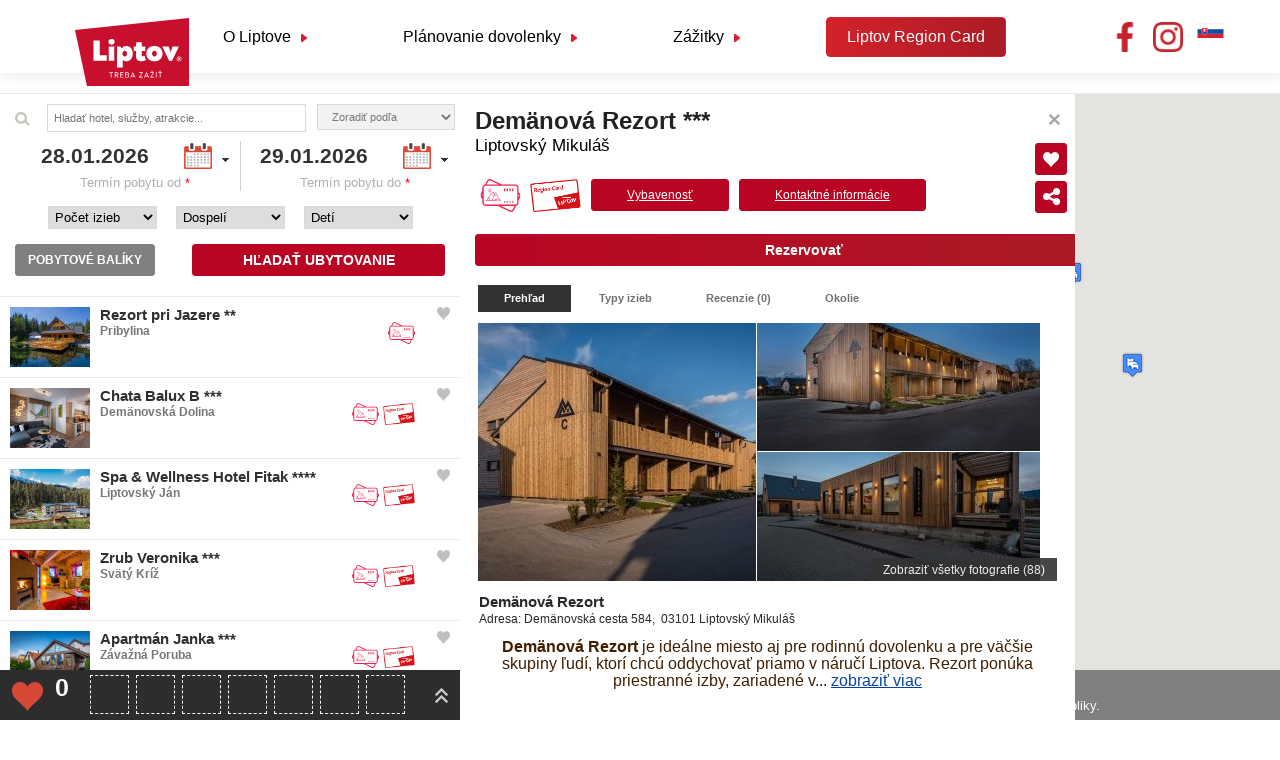

--- FILE ---
content_type: text/html; charset=UTF-8
request_url: https://www.booking.visitliptov.sk/r/ubytovanie/653-demanova-rezort
body_size: 74319
content:
<!DOCTYPE html>
<html lang="en">
    <head>
        <meta http-equiv="content-type" content="text/html; charset=UTF-8">
        <meta charset="utf-8">
        <title>Demänová Rezort | Region Liptov</title>
        
        <!-- Google Tag Manager -->
        <script>(function(w,d,s,l,i){w[l]=w[l]||[];w[l].push({'gtm.start':
        new Date().getTime(),event:'gtm.js'});var f=d.getElementsByTagName(s)[0],
        j=d.createElement(s),dl=l!='dataLayer'?'&l='+l:'';j.async=true;j.src=
        'https://www.googletagmanager.com/gtm.js?id='+i+dl;f.parentNode.insertBefore(j,f);
        })(window,document,'script','dataLayer','GTM-MCMRZKF');</script>
        <!-- End Google Tag Manager -->
        
        <meta name="viewport" content="width=device-width, initial-scale=1.0">
        <meta name="description" content="Dem&auml;nov&aacute; Rezort je ide&aacute;lne miesto aj pre rodinn&uacute; dovolenku a pre v&auml;č&scaron;ie skupiny ľud&iacute;, ktor&iacute; chc&uacute;&#8230;">
        <meta name="keywords" content="ubytovanie, hotely, penziony, privaty, chaty, cestovanie, slovensko, region, priroda, lyzovanie, aquapark, vylety, atrakcie, sluzby, adrenalin">
        <meta name="robots" content="index, follow">
        <meta name="author" content="Elicase, www.elicase.sk">
        <meta property="og:title" content="Demänová Rezort" id="og_title" />        
        <meta property="og:type" content="website" />
        <meta property="og:url" content="https://www.booking.visitliptov.sk/r/ubytovanie/653-demanova-rezort" id="og_url" />
        <meta property="og:image" content="https://www.booking.visitliptov.sk/files/dispenser/crop/DemänováRezort-apartmánovýdom-283x258.jpg" id="og_image" />
        
        <meta name="language" content="sk" />
        <link rel="Shortcut icon" href="https://www.booking.visitliptov.sk/favicon.ico" type="image/x-icon" />

        <!-- Le styles -->
        <link href="https://www.booking.visitliptov.sk/assets/crs/css/reset.css" rel="stylesheet" />
        
                    <link href="https://www.booking.visitliptov.sk/assets/crs/css/style_respo.css?v=1737317879" rel="stylesheet" />        
            <link href="https://www.booking.visitliptov.sk/assets/crs/css/responsive.css?v=1681417493" rel="stylesheet" />
                
        <link href="https://www.booking.visitliptov.sk/assets/crs/css/jquery/custom/jquery-ui-1.8.16.custom.css" rel="stylesheet" />
        <link href="https://www.booking.visitliptov.sk/assets/crs/css/jquery.mCustomScrollbar.css" rel="stylesheet" />
        <link href="https://www.booking.visitliptov.sk/assets/crs/js/fancybox/jquery.fancybox-1.3.4.css" rel="stylesheet" />
        <link rel="stylesheet" href="https://cdn.jsdelivr.net/bxslider/4.2.12/jquery.bxslider.css">
        
        <link href="https://www.booking.visitliptov.sk/assets/crs/js/smartmenu/css/sm-core-css.css" rel="stylesheet" type="text/css" />
        <link href="https://www.booking.visitliptov.sk/assets/crs/js/smartmenu/css/sm-clean/sm-clean.css" rel="stylesheet" type="text/css" />
        <link href="https://maxcdn.bootstrapcdn.com/font-awesome/4.7.0/css/font-awesome.min.css" rel="stylesheet" type="text/css" />
                
        <script>var SITE_URL = "https://www.booking.visitliptov.sk/";</script>
        <script src="//maps.google.com/maps/api/js?sensor=true&key=AIzaSyAWX-MpAQyUYnEGGOcQEU9HgFuQRbuUFWo"></script>
        <script src="https://unpkg.com/@googlemaps/markerwithlabel/dist/index.min.js"></script>
        
        <script src="https://www.booking.visitliptov.sk/assets/crs/js/jquery-1.7.1.min.js"></script>
        <script src="https://www.booking.visitliptov.sk/assets/crs/js/jquery.ui.map.js"></script>
        <script src="https://www.booking.visitliptov.sk/assets/crs/js/jquery.ui.map.microdata.js"></script>
        <script src="https://www.booking.visitliptov.sk/assets/crs/js/jquery.raty.min.js"></script>
        <script src="https://www.booking.visitliptov.sk/assets/crs/js/fancybox/jquery.fancybox-1.3.4.pack.js"></script>
        <script src="https://www.booking.visitliptov.sk/assets/js/jquery.validationEngine.js"></script>
        <script src="https://www.booking.visitliptov.sk/assets/js/jquery.validationEngine-sk.js"></script>
        <script src="https://www.booking.visitliptov.sk/assets/js/bootstrap_tooltip.js" type="text/javascript"></script>
        <script src="https://www.booking.visitliptov.sk/assets/crs/js/jquery.scrollTo.js"></script>
        <script src="https://www.booking.visitliptov.sk/assets/crs/js/jquery.dotdotdot.min.js"></script>
        <script src="https://www.booking.visitliptov.sk/assets/crs/js/jquery.history.min.js"></script>
        <script src="https://www.booking.visitliptov.sk/assets/crs/js/global.js"></script>
        <script src="https://www.booking.visitliptov.sk/assets/crs/js/main.js?v=1697056046"></script>
        <script src="https://www.booking.visitliptov.sk/assets/crs/js/jquery-ui.js"></script>
                    <script src="https://www.booking.visitliptov.sk/assets/crs/js/jquery-ui-datepicker-sk.js"></script>
                <script src="https://cdn.jsdelivr.net/bxslider/4.2.12/jquery.bxslider.min.js"></script>
                        
                    <link rel="stylesheet" href="https://www.booking.visitliptov.sk/assets/menu/css/fw-menu.css?v=1653505480" type="text/css" media="all" />
            <!--<script type="text/javascript" src="https://www.booking.visitliptov.sk/assets/menu/js/bootstrap.min.js"></script>-->
            <script type="text/javascript" src="https://www.booking.visitliptov.sk/assets/menu/js/custom.js?v=1649764011"></script>
                
        <!-- twitter -->
        <script>!function(d,s,id){var js,fjs=d.getElementsByTagName(s)[0];if(!d.getElementById(id)){js=d.createElement(s);js.id=id;js.src="//platform.twitter.com/widgets.js";fjs.parentNode.insertBefore(js,fjs);}}(document,"script","twitter-wjs");</script>
            
        <!-- google plus -->
        <script type="text/javascript" src="https://apis.google.com/js/plusone.js">
          {parsetags: 'explicit'}
        </script>
        
                    
            <!-- Smartlook -->
            <script type="text/javascript">
                window.smartlook||(function(d) {
                var o=smartlook=function(){ o.api.push(arguments)},h=d.getElementsByTagName('head')[0];
                var c=d.createElement('script');o.api=new Array();c.async=true;c.type='text/javascript';
                c.charset='utf-8';c.src='//rec.smartlook.com/recorder.js';h.appendChild(c);
                })(document);
                smartlook('init', 'ae601cffa244d56681e894c190b58d9f6a349292');
            </script>
                
        <!-- Start cookieyes banner --> 
        <script id="cookieyes" type="text/javascript" src="https://cdn-cookieyes.com/client_data/4b06fca8846321b7d243f7ff/script.js"></script>
        <!-- End cookieyes banner -->
    </head>

    <body class="no_menu mv-2022">
        <!-- Google Tag Manager (noscript) -->
        <noscript><iframe src="https://www.googletagmanager.com/ns.html?id=GTM-MCMRZKF"
        height="0" width="0" style="display:none;visibility:hidden"></iframe></noscript>
        <!-- End Google Tag Manager (noscript) -->

        <div id="fb-root"></div>
        <script>
            var fb_user;

            window.fbAsyncInit = function() {
                FB.init({
                    appId      : '155205201223527', // App ID
                    status     : true, // check login status
                    cookie     : true, // enable cookies to allow the server to access the session
                    xfbml      : true  // parse XFBML
                });

                // Additional init code here
                FB.Event.subscribe('auth.authResponseChange', function(response) {
                    // Here we specify what we do with the response anytime this event occurs.
                    if (response.status === 'connected') {
                      $('.top-menu').hide();
                      $('#user').removeClass('hidden');
                      testAPI();
                    } else if (response.status === 'not_authorized') {
                      FB.login();
                    } else {
                      FB.login();
                    }
                });

                FB.Event.subscribe('auth.login', function(response) {
                    location.reload();
                });

                FB.Event.subscribe('auth.logout', function(response) {
                    $('.top-menu').show();
                    $('#user').addClass('hidden');

                    //logout
                    $.post(SITE_URL + "crs/logout");
                    location.reload();
                });
            };

          // Load the SDK asynchronously
          (function(d){
             var js, id = 'facebook-jssdk', ref = d.getElementsByTagName('script')[0];
             if (d.getElementById(id)) {return;}
             js = d.createElement('script'); js.id = id; js.async = true;
             js.src = "//connect.facebook.net/en_EN/all.js";
             ref.parentNode.insertBefore(js, ref);
           }(document));

            function testAPI() {
                FB.api('/me', function(response) {
                    fb_user = response;
                    $('#user p span').html(fb_user.name.replace(' ', '<br />'));
                    getProfileImage();
                });
            }

            function getProfileImage() {

                var $photo   = $('.user-img'),
                    $fbPhoto = $('img.fb-photo');

                $.post(SITE_URL + "crs/check_user", { user_id: fb_user.id }, function(data) {
                    if (data == "false")
                    {
                        FB.api("/me/picture?width=30&height=30", function(response) {

                            var profileImage = response.data.url.split('https://')[1];

                           //remove if there and add image element to dom to show without refresh
                           if( $fbPhoto.length ){
                               $fbPhoto.remove();
                           }

                            $.post(SITE_URL + "crs/save_image", {image: profileImage, user_id: fb_user.id}, function() {

                            });

                           $photo.html('<img class=\"fb-photo\" src=\"//' + profileImage + '\" alt="Facebook Photo">');
                        });
                    }
                    else
                    {
                        $photo.html('<img class=\"fb-photo\" src=\"' + data + '\" alt="Facebook Photo">');
                    }
                });
            }
        </script>

                    <div class="header">
                
<div class="fw-container">
    <div>
		<a class="fw-logo" href="https://www.visitliptov.sk/">
            <img alt="" src="https://www.booking.visitliptov.sk/assets/menu//img/logo-menu.svg">
        </a>
        <nav class="fw-nav">
        	<ul class="fw-main-menu"><li class="fw-menu-item fw-menu-item-has-children"><a href="https://www.visitliptov.sk/#" ><span>O Liptove</span></a><ul class="fw-sub-menu"><li class="fw-menu-item fw-menu-item-has-children"><a href="https://www.visitliptov.sk/#"><span>O Liptove</span></a><ul class="fw-sub-menu row"><li class="fw-menu-item"><a href="https://www.visitliptov.sk/o-liptove/informacie-o-regione-liptov/"><span>Informácie o Liptove</span></a></li><li class="fw-menu-item"><a href="https://www.visitliptov.sk/o-liptove/o-nas/"><span>O nás</span></a></li></ul></li></ul></li><li class="fw-menu-item fw-menu-item-has-children"><a href="https://www.visitliptov.sk/#" ><span>Plánovanie dovolenky</span></a><ul class="fw-sub-menu"><li class="fw-menu-item fw-menu-item-has-children"><a href="https://www.visitliptov.sk/#"><span>Plánovanie dovolenky</span></a><ul class="fw-sub-menu row"><li class="fw-menu-item"><a href="https://www.visitliptov.sk/planovac-dovolenky/"><span>NEW! Plánovač dovolenky</span></a></li><li class="fw-menu-item"><a href="https://www.visitliptov.sk/planovanie-dovolenky/prakticke-informacie/"><span>Praktické informácie</span></a></li><li class="fw-menu-item"><a href="https://www.visitliptov.sk/planovanie-dovolenky/pocasie-a-kamery/"><span>Počasie a kamery</span></a></li><li class="fw-menu-item"><a href="https://www.visitliptov.sk/planovanie-dovolenky/doprava-na-liptove/"><span>Doprava</span></a></li></ul></li></ul></li><li class="fw-menu-item fw-menu-item-has-children"><a href="https://www.visitliptov.sk/#" ><span>Zážitky</span></a><ul class="fw-sub-menu"><li class="fw-menu-item fw-menu-item-has-children"><a href="https://www.visitliptov.sk/#"><span>Zážitky</span></a><ul class="fw-sub-menu row"><li class="fw-menu-item"><a href="https://www.visitliptov.sk/zazitky/aktivity-a-relax/?_season=zima"><span>Aktivity a relax</span></a></li><li class="fw-menu-item"><a href="https://www.visitliptov.sk/zazitky/podujatia/"><span>Podujatia</span></a></li><li class="fw-menu-item"><a href="https://www.visitliptov.sk/zazitky/kde-jest-a-pit/"><span>Kde jesť a piť</span></a></li><li class="fw-menu-item"><a href="https://www.visitliptov.sk/liptov-s-detmi/"><span>Liptov s deťmi</span></a></li><li class="fw-menu-item"><a href="https://www.visitliptov.sk/nepoznany-liptov/"><span>Nepoznaný Liptov</span></a></li><li class="fw-menu-item"><a href="https://www.visitliptov.sk/"><span>Športové aktivity</span></a><ul class="fw-sub-menu"><li class="fw-menu-item"><a href="https://www.visitliptov.sk/lyzovanie-na-liptove/"><span>Lyžovanie</span></a></li><li class="fw-menu-item"><a href="https://www.visitliptov.sk/zazitky/bezecke-lyzovanie/"><span>Bežecké lyžovanie</span></a></li><li class="fw-menu-item"><a href="https://www.visitliptov.sk/skialpinizmus-na-liptove/"><span>Skialpinizmus</span></a></li><li class="fw-menu-item"><a href="https://www.visitliptov.sk/zazitky/turistika/"><span>Turizmus</span></a></li><li class="fw-menu-item"><a href="https://www.visitliptov.sk/zazitky/cyklistika/"><span>Cyklistika</span></a></li><li class="fw-menu-item"><a href="https://www.visitliptov.sk/zazitky/lezenie-na-liptove/"><span>Lezenie</span></a></li><li class="fw-menu-item"><a href="https://www.visitliptov.sk/nordic-walking-na-liptove/"><span>Nordic walking</span></a></li></ul></li></ul></li></ul></li><li class="fw-menu-item"><a href="https://www.visitliptov.sk/liptov-region-card/" ><span>Liptov Region Card</span></a></li><li class="fw-navbar fw-navbar-light fw-navbar-expand-lg fw-icons fw-menu-item-has-children">
					<button class="fw-navbar-toggler" type="button" data-toggle="collapse" data-target="#fw-Navbar"><span class="fw-navbar-toggler-icon"></span></button>
					<div class="collapse fw-navbar-collapse" id="fw-Navbar">
						<ul class="fw-navbar-nav fw-icons-menu"><li class="fw-nav-item fw-nav-link item-facebook fw-menu-item"><a href="https://www.facebook.com/visitliptov">facebook</a></li><li class="fw-nav-item fw-nav-link item-instagram fw-menu-item"><a href="https://www.instagram.com/visitliptov/">instagram</a></li><li class="fw-nav-item fw-nav-link fw-menu-item fw-menu-item-has-children"><a title="SK" href="https://www.visitliptov.sk/booking/crs/language/sk"><img src="https://www.booking.visitliptov.sk/assets/menu//img/slovensko.svg" alt=""><span lang="sk">SK</span></a><ul class="fw-sub-menu row"><li class="fw-nav-item fw-nav-link fw-menu-item fw-menu-item-has-children"><a title="EN" href="https://www.visitliptov.sk/booking/crs/language/en"><img src="https://www.booking.visitliptov.sk/assets/menu//img/anglicko.svg" alt=""><span lang="en">EN</span></a></li><li class="fw-nav-item fw-nav-link fw-menu-item fw-menu-item-has-children"><a title="PL" href="https://www.visitliptov.sk/booking/crs/language/pl"><img src="https://www.booking.visitliptov.sk/assets/menu//img/polsko.svg" alt=""><span lang="pl">PL</span></a></li></ul></li></ul></div></li></ul>        </nav>
    </div>
</div>            </div>
        
        <div id="last-viewed">
            <div class="cart">
                <p class="cart-count">0</p>
            </div>

            <ul class="simple clearfix">
                                    <li class="free"></li>
                    <li class="free"></li>
                    <li class="free"></li>
                    <li class="free"></li>
                    <li class="free"></li>
                    <li class="free"></li>
                    <li class="free"></li>
                    <!--<li><img src="https://www.booking.visitliptov.sk/assets/crs/img/icon-add.png" /></li>-->
                            </ul>

            <a href="#" class="to-top" title="" id="open-last" onclick="$('#last-viewed #item_list').slideToggle(); $(this).toggleClass('to-top to-bottom'); return false;"></a>

            <div class="clearfix">
                <div id="item_list" class="hidden">
                    <ul class="list">
                                            </ul>
                </div>
            </div>
        </div>

        <div id="content" class="clearfix">
            <input type="hidden" value="Demänová Rezort | Region Liptov" id="title" />
            <input type="hidden" value="" id="zoom" />
            <input type="hidden" value="" id="gps" />
            <input type="hidden" value="" id="perimiter" />
            <input type="hidden" value="" id="adults" />
            <input type="hidden" value="" id="lat1" />
            <input type="hidden" value="" id="lat2" />
            <input type="hidden" value="" id="lng1" />
            <input type="hidden" value="" id="lng2" />
            <input type="hidden" value="" id="center_lat" />
            <input type="hidden" value="" id="center_lng" />

            <div class="ajax"></div>

                        <div id="item-list">
    <form method="GET" action="https://www.booking.visitliptov.sk/crs" id="main-filter">
        <div id="search-bar">    
            <div class="search">
                <button type="submit"></button>
                <input type="text" name="search" value="" placeholder="Hladať hotel, služby, atrakcie..." class="autocomplete" autocomplete="off" id="simple-search" maxlength="255" />
            </div>
            
            <div class="select clearfix">
                <select name="sort" id="sort">
                    <option value="0">Zoradiť podľa</option>
                    <option value="lowprice" >Cena - od najnižšej</option>
                    <option value="highprice" >Cena - od najvyššej</option>
                    <option value="stars" >Kategória hotela</option>
                    <option value="rating" >Hodnotenie</option>
                </select>
            </div>
            
            <div id="adv-search" class="clearfix">                                                
                <div id="contentHeader">
                	<div class="dashboard">
                        <div class="dtop">
                            <input type="tel" name="date_from" id="date_from2" readonly="true" value="28.01.2026" class="date_range validate[required] datepicker" />
                        </div>
                        Termín pobytu od <span class="red">*</span>
                	</div>
                    <div class="dashboard">
                		<div class="dtop">
                            <input type="tel" name="date_to" id="date_to2" readonly="true" value="29.01.2026" class="date_range validate[required] datepicker" />
                        </div>
                        Termín pobytu do <span class="red">*</span>
                	</div>
                </div>
                
                <input type="hidden" name="" value="1" id="nights" />
                
                <div id="selects">
                    <select name="rooms" class="room-count-search" id="selected_room_count">
                        <option value="">Počet izieb</option>
                                                    <option value="1" >1</option>
                                                    <option value="2" >2</option>
                                                    <option value="3" >3</option>
                                                    <option value="4" >4</option>
                                                    <option value="5" >5</option>
                                                    <option value="6" >6</option>
                                                    <option value="7" >7</option>
                                                    <option value="8" >8</option>
                                                    <option value="9" >9</option>
                                                    <option value="10" >10</option>
                                            </select>
                    
                    <select name="adults">
                        <option value="">Dospelí</option>
                                                    <option value="1" >1</option>
                                                    <option value="2" >2</option>
                                                    <option value="3" >3</option>
                                                    <option value="4" >4</option>
                                                    <option value="5" >5</option>
                                                    <option value="6" >6</option>
                                                    <option value="7" >7</option>
                                                    <option value="8" >8</option>
                                                    <option value="9" >9</option>
                                                    <option value="10" >10</option>
                                                    <option value="11" >11</option>
                                                    <option value="12" >12</option>
                                                    <option value="13" >13</option>
                                                    <option value="14" >14</option>
                                                    <option value="15" >15</option>
                                                    <option value="16" >16</option>
                                                    <option value="17" >17</option>
                                                    <option value="18" >18</option>
                                                    <option value="19" >19</option>
                                                    <option value="20" >20</option>
                                            </select>
                    
                    <select name="kids">
                        <option value="">Detí</option>
                        <option value="0">0</option>
                                                    <option value="1" >1</option>
                                                    <option value="2" >2</option>
                                                    <option value="3" >3</option>
                                                    <option value="4" >4</option>
                                                    <option value="5" >5</option>
                                                    <option value="6" >6</option>
                                                    <option value="7" >7</option>
                                                    <option value="8" >8</option>
                                                    <option value="9" >9</option>
                                                    <option value="10" >10</option>
                                                    <option value="11" >11</option>
                                                    <option value="12" >12</option>
                                                    <option value="13" >13</option>
                                                    <option value="14" >14</option>
                                                    <option value="15" >15</option>
                                                    <option value="16" >16</option>
                                                    <option value="17" >17</option>
                                                    <option value="18" >18</option>
                                                    <option value="19" >19</option>
                                                    <option value="20" >20</option>
                                            </select>
                </div>
                
                                    <div class="filtration clearfix" id="equip_filter">
                        <a href="#" class="close" onclick="$('#equip_filter').hide();">&times;</a>
                        
                        <div class="row">
                                                            <div class="col">
                                    <h3>Služby a vybavenie</h3>
                                    <ul>
                                                                                                                                    <li>
                                                    <label>
                                                        <input type="checkbox" name="equip[]" value="1"  class="equip-item" autocomplete="off" />
                                                        Internet zdarma                                                    </label>
                                                </li>
                                                                                                                                                                                <li>
                                                    <label>
                                                        <input type="checkbox" name="equip[]" value="2"  class="equip-item" autocomplete="off" />
                                                        Domáce zviera                                                    </label>
                                                </li>
                                                                                                                                                                                <li>
                                                    <label>
                                                        <input type="checkbox" name="equip[]" value="3"  class="equip-item" autocomplete="off" />
                                                        Parkovisko                                                    </label>
                                                </li>
                                                                                                                                                                                <li>
                                                    <label>
                                                        <input type="checkbox" name="equip[]" value="4"  class="equip-item" autocomplete="off" />
                                                        Reštaurácia                                                    </label>
                                                </li>
                                                                                                                                                                                <li>
                                                    <label>
                                                        <input type="checkbox" name="equip[]" value="5"  class="equip-item" autocomplete="off" />
                                                        Nefajčiarske prostredie                                                    </label>
                                                </li>
                                                                                                                                                                                <li>
                                                    <label>
                                                        <input type="checkbox" name="equip[]" value="6"  class="equip-item" autocomplete="off" />
                                                        Hotelový transport                                                    </label>
                                                </li>
                                                                                                                                                                                <li>
                                                    <label>
                                                        <input type="checkbox" name="equip[]" value="7"  class="equip-item" autocomplete="off" />
                                                        Společenská miestnosť                                                    </label>
                                                </li>
                                                                                                                                                                                <li>
                                                    <label>
                                                        <input type="checkbox" name="equip[]" value="8"  class="equip-item" autocomplete="off" />
                                                        Recepcia 24 h                                                    </label>
                                                </li>
                                                                                                                                                                                <li>
                                                    <label>
                                                        <input type="checkbox" name="equip[]" value="9"  class="equip-item" autocomplete="off" />
                                                        Úschovňa bicyklov / lyží                                                    </label>
                                                </li>
                                                                                                                                                                                <li>
                                                    <label>
                                                        <input type="checkbox" name="equip[]" value="10"  class="equip-item" autocomplete="off" />
                                                        Konferenčná miestnosť                                                    </label>
                                                </li>
                                                                                                                                                                                <li>
                                                    <label>
                                                        <input type="checkbox" name="equip[]" value="124"  class="equip-item" autocomplete="off" />
                                                        Family Friendly                                                    </label>
                                                </li>
                                                                                                                                                                                <li>
                                                    <label>
                                                        <input type="checkbox" name="equip[]" value="11"  class="equip-item" autocomplete="off" />
                                                        Záhrada / Grill                                                    </label>
                                                </li>
                                                                                                                                                                                <li>
                                                    <label>
                                                        <input type="checkbox" name="equip[]" value="137"  class="equip-item" autocomplete="off" />
                                                        E-bike nabíjačka                                                    </label>
                                                </li>
                                                                                                                                                                                <li>
                                                    <label>
                                                        <input type="checkbox" name="equip[]" value="138"  class="equip-item" autocomplete="off" />
                                                        Dobíjacia stanica                                                    </label>
                                                </li>
                                                                                                                                                                                <li>
                                                    <label>
                                                        <input type="checkbox" name="equip[]" value="139"  class="equip-item" autocomplete="off" />
                                                        Bezbariérové ubytovanie                                                    </label>
                                                </li>
                                                                                                                                                                                <li>
                                                    <label>
                                                        <input type="checkbox" name="equip[]" value="34"  class="equip-item" autocomplete="off" />
                                                        Wellness                                                    </label>
                                                </li>
                                                                                                                        </ul>
                                </div>
                                                            <div class="col">
                                    <h3>Šport</h3>
                                    <ul>
                                                                                                                                    <li>
                                                    <label>
                                                        <input type="checkbox" name="equip[]" value="12"  class="equip-item" autocomplete="off" />
                                                        Bazén - vnútorný                                                    </label>
                                                </li>
                                                                                                                                                                                <li>
                                                    <label>
                                                        <input type="checkbox" name="equip[]" value="14"  class="equip-item" autocomplete="off" />
                                                        Kolkáreň                                                    </label>
                                                </li>
                                                                                                                                                                                <li>
                                                    <label>
                                                        <input type="checkbox" name="equip[]" value="15"  class="equip-item" autocomplete="off" />
                                                        Fitness                                                    </label>
                                                </li>
                                                                                                                                                                                <li>
                                                    <label>
                                                        <input type="checkbox" name="equip[]" value="18"  class="equip-item" autocomplete="off" />
                                                        Lyžiarsky vlek                                                    </label>
                                                </li>
                                                                                                                                                                                <li>
                                                    <label>
                                                        <input type="checkbox" name="equip[]" value="19"  class="equip-item" autocomplete="off" />
                                                        Potápanie                                                    </label>
                                                </li>
                                                                                                                                                                                <li>
                                                    <label>
                                                        <input type="checkbox" name="equip[]" value="20"  class="equip-item" autocomplete="off" />
                                                        Požičovňa bicyklov                                                    </label>
                                                </li>
                                                                                                                                                                                <li>
                                                    <label>
                                                        <input type="checkbox" name="equip[]" value="21"  class="equip-item" autocomplete="off" />
                                                        Šipky                                                    </label>
                                                </li>
                                                                                                                                                                                <li>
                                                    <label>
                                                        <input type="checkbox" name="equip[]" value="22"  class="equip-item" autocomplete="off" />
                                                        Squash / ricochet                                                    </label>
                                                </li>
                                                                                                                                                                                <li>
                                                    <label>
                                                        <input type="checkbox" name="equip[]" value="23"  class="equip-item" autocomplete="off" />
                                                        Stolný tenis                                                    </label>
                                                </li>
                                                                                                                                                                                <li>
                                                    <label>
                                                        <input type="checkbox" name="equip[]" value="24"  class="equip-item" autocomplete="off" />
                                                        Tenisový kurt                                                    </label>
                                                </li>
                                                                                                                        </ul>
                                </div>
                                                            <div class="col">
                                    <h3>Zariadenie izieb</h3>
                                    <ul>
                                                                                                                                    <li>
                                                    <label>
                                                        <input type="checkbox" name="equip[]" value="144"  class="equip-item" autocomplete="off" />
                                                        Rýchlovarná kanvica                                                    </label>
                                                </li>
                                                                                                                                                                                <li>
                                                    <label>
                                                        <input type="checkbox" name="equip[]" value="140"  class="equip-item" autocomplete="off" />
                                                        Práčka                                                    </label>
                                                </li>
                                                                                                                                                                                <li>
                                                    <label>
                                                        <input type="checkbox" name="equip[]" value="141"  class="equip-item" autocomplete="off" />
                                                        Zvuková izolácia                                                    </label>
                                                </li>
                                                                                                                                                                                <li>
                                                    <label>
                                                        <input type="checkbox" name="equip[]" value="142"  class="equip-item" autocomplete="off" />
                                                        Výhľad                                                    </label>
                                                </li>
                                                                                                                                                                                <li>
                                                    <label>
                                                        <input type="checkbox" name="equip[]" value="143"  class="equip-item" autocomplete="off" />
                                                        Pracovný stôl                                                    </label>
                                                </li>
                                                                                                                                                                                <li>
                                                    <label>
                                                        <input type="checkbox" name="equip[]" value="125"  class="equip-item" autocomplete="off" />
                                                        Raňajky v cene                                                    </label>
                                                </li>
                                                                                                                                                                                <li>
                                                    <label>
                                                        <input type="checkbox" name="equip[]" value="61"  class="equip-item" autocomplete="off" />
                                                        Postielka                                                    </label>
                                                </li>
                                                                                                                                                                                <li>
                                                    <label>
                                                        <input type="checkbox" name="equip[]" value="63"  class="equip-item" autocomplete="off" />
                                                        TV s plochou obrazovkou                                                    </label>
                                                </li>
                                                                                                                                                                                <li>
                                                    <label>
                                                        <input type="checkbox" name="equip[]" value="65"  class="equip-item" autocomplete="off" />
                                                        Satelitná TV                                                    </label>
                                                </li>
                                                                                                                                                                                <li>
                                                    <label>
                                                        <input type="checkbox" name="equip[]" value="67"  class="equip-item" autocomplete="off" />
                                                        Klimatizácia                                                    </label>
                                                </li>
                                                                                                                                                                                <li>
                                                    <label>
                                                        <input type="checkbox" name="equip[]" value="69"  class="equip-item" autocomplete="off" />
                                                        Internet zdarma                                                    </label>
                                                </li>
                                                                                                                                                                                <li>
                                                    <label>
                                                        <input type="checkbox" name="equip[]" value="71"  class="equip-item" autocomplete="off" />
                                                        Trezor                                                    </label>
                                                </li>
                                                                                                                                                                                <li>
                                                    <label>
                                                        <input type="checkbox" name="equip[]" value="73"  class="equip-item" autocomplete="off" />
                                                        Súkromná kúpeľňa                                                    </label>
                                                </li>
                                                                                                                                                                                <li>
                                                    <label>
                                                        <input type="checkbox" name="equip[]" value="75"  class="equip-item" autocomplete="off" />
                                                        Vaňa                                                    </label>
                                                </li>
                                                                                                                                                                                <li>
                                                    <label>
                                                        <input type="checkbox" name="equip[]" value="77"  class="equip-item" autocomplete="off" />
                                                        WC                                                    </label>
                                                </li>
                                                                                                                                                                                <li>
                                                    <label>
                                                        <input type="checkbox" name="equip[]" value="79"  class="equip-item" autocomplete="off" />
                                                        Chladnička                                                    </label>
                                                </li>
                                                                                                                                                                                <li>
                                                    <label>
                                                        <input type="checkbox" name="equip[]" value="81"  class="equip-item" autocomplete="off" />
                                                        Minibar                                                    </label>
                                                </li>
                                                                                                                                                                                <li>
                                                    <label>
                                                        <input type="checkbox" name="equip[]" value="83"  class="equip-item" autocomplete="off" />
                                                        Fén na vlasy                                                    </label>
                                                </li>
                                                                                                                                                                                <li>
                                                    <label>
                                                        <input type="checkbox" name="equip[]" value="85"  class="equip-item" autocomplete="off" />
                                                        Kávovar                                                    </label>
                                                </li>
                                                                                                                                                                                <li>
                                                    <label>
                                                        <input type="checkbox" name="equip[]" value="89"  class="equip-item" autocomplete="off" />
                                                        Kuchynka                                                    </label>
                                                </li>
                                                                                                                                                                                <li>
                                                    <label>
                                                        <input type="checkbox" name="equip[]" value="91"  class="equip-item" autocomplete="off" />
                                                        Mikrovlnka                                                    </label>
                                                </li>
                                                                                                                                                                                <li>
                                                    <label>
                                                        <input type="checkbox" name="equip[]" value="93"  class="equip-item" autocomplete="off" />
                                                        Balkón                                                    </label>
                                                </li>
                                                                                                                                                                                <li>
                                                    <label>
                                                        <input type="checkbox" name="equip[]" value="95"  class="equip-item" autocomplete="off" />
                                                        Terasa                                                    </label>
                                                </li>
                                                                                                                                                                                <li>
                                                    <label>
                                                        <input type="checkbox" name="equip[]" value="97"  class="equip-item" autocomplete="off" />
                                                        Bezbariérová izba                                                    </label>
                                                </li>
                                                                                                                        </ul>
                                </div>
                                                            <div class="col">
                                    <h3>Lokality</h3>
                                    <ul>
                                                                                                                                    <li>
                                                    <label>
                                                        <input type="checkbox" name="equip[]" value="126"  class="equip-item" autocomplete="off" />
                                                        Liptovská Mara                                                    </label>
                                                </li>
                                                                                                                                                                                <li>
                                                    <label>
                                                        <input type="checkbox" name="equip[]" value="127"  class="equip-item" autocomplete="off" />
                                                        Tatralandia                                                    </label>
                                                </li>
                                                                                                                                                                                <li>
                                                    <label>
                                                        <input type="checkbox" name="equip[]" value="128"  class="equip-item" autocomplete="off" />
                                                        Bešeňová                                                    </label>
                                                </li>
                                                                                                                                                                                <li>
                                                    <label>
                                                        <input type="checkbox" name="equip[]" value="129"  class="equip-item" autocomplete="off" />
                                                        Jasná                                                    </label>
                                                </li>
                                                                                                                                                                                <li>
                                                    <label>
                                                        <input type="checkbox" name="equip[]" value="130"  class="equip-item" autocomplete="off" />
                                                        Malinô Brdo                                                    </label>
                                                </li>
                                                                                                                                                                                <li>
                                                    <label>
                                                        <input type="checkbox" name="equip[]" value="131"  class="equip-item" autocomplete="off" />
                                                        Liptovský Mikuláš centrum                                                    </label>
                                                </li>
                                                                                                                                                                                <li>
                                                    <label>
                                                        <input type="checkbox" name="equip[]" value="132"  class="equip-item" autocomplete="off" />
                                                        Ružomberok centrum                                                    </label>
                                                </li>
                                                                                                                                                                                <li>
                                                    <label>
                                                        <input type="checkbox" name="equip[]" value="133"  class="equip-item" autocomplete="off" />
                                                        Jánska dolina                                                    </label>
                                                </li>
                                                                                                                                                                                <li>
                                                    <label>
                                                        <input type="checkbox" name="equip[]" value="134"  class="equip-item" autocomplete="off" />
                                                        Pribylina                                                    </label>
                                                </li>
                                                                                                                                                                                <li>
                                                    <label>
                                                        <input type="checkbox" name="equip[]" value="135"  class="equip-item" autocomplete="off" />
                                                        Žiarska dolina                                                    </label>
                                                </li>
                                                                                                                                                                                <li>
                                                    <label>
                                                        <input type="checkbox" name="equip[]" value="136"  class="equip-item" autocomplete="off" />
                                                        Vlkolínec                                                    </label>
                                                </li>
                                                                                                                        </ul>
                                </div>
                                                    </div>
                    </div>
                                
                <a href="https://www.visitliptov.sk/planovanie-dovolenky/pobytove-baliky/" class="btn btn-gray packages-btn" target="_blank">
                    Pobytové balíky                </a>
                
                <button type="submit" class="btn btn-orange search-btn">HĽADAŤ UBYTOVANIE</button>
            </div>
        </div>
    </form>
    
    <ul class="list" id="main-list">
                <li class="item " data-id="695" data-price="" id="item-695">
            <a href="https://www.booking.visitliptov.sk/r/ubytovanie/695-rezort-pri-jazere" title="Zobraziť detail." class="show-detail" data-id="695" data-type="a">
                <div class="image">                    
                    <img src="https://www.booking.visitliptov.sk/files/dispenser/crop/rezort_foto4-80x60.jpg" alt="Rezort pri Jazere" />                                    
                </div>
                
                <div class="description top">
                    <h3>Rezort pri Jazere **</h3>
                    
                    <div class="equip-icons">
                        <a href="https://www.visitliptov.sk/2024/07/10/rekreacne-poukazy-pre-zamestnancov-na-pobyty-na-slovensku/" target="_blank">
                        <img src="https://www.booking.visitliptov.sk/assets/crs/img/cards/rekreacny-poukaz-icon.svg" title="rekreacny-poukaz" width="40px" height="25px" /></a>
                                                                                                                                                                                                                                                                                                                                                                                                            </div>
                    
                    <p class="city">Pribylina</p>
                    
                    <div class="information clearfix">
                        <!--
                        <div class="discount rating ">
                            0%
                        </div>
                        -->
                        <div class="reviews">
                                                    </div>
                        <div class="price">
                                                    </div>
                    </div>
                </div>
            </a>
            
            <div class="checkbox">
                <input type="checkbox" name="selected[]" value="695"  id="fav-695" />
                <label for="fav-695"></label>
            </div>
            
                        <div class="hidden">
                <div class="info-window window-695">
                    <div class="image">                    
                        <img src="https://www.booking.visitliptov.sk/files/dispenser/crop/rezort_foto4-80x60.jpg" alt="Object image." />                                    
                    </div>
                    
                    <div class="description top">
                        <h3>Rezort pri Jazere **</h3>
                        <p class="city">Pribylina</p>
                        
                        <div class="information clearfix">
                            <!--
                            <div class="discount rating ">
                                0%
                            </div>
                            -->
                            <div class="reviews">
                                                            </div>
                            <div class="price" style="font-weight: bold; font-size: 15px">
                                                            </div>
                        </div>
                    </div>
                </div>
            
                <div itemscope itemtype="http://data-vocabulary.org/Event">
                     <span itemprop="description">
                		Rezort pri Jazere                	 </span>
                            	
                	​<span itemprop="location" itemscope itemtype="http://data-vocabulary.org/​Organization">
                		<span itemprop="url">https://www.booking.visitliptov.sk/r/ubytovanie/695-rezort-pri-jazere</span>
                        <span itemprop="category">01</span>
                        <span itemprop="id">window-695</span>
                                                <span itemprop="num">695</span> 
                		<span itemprop="geo" itemscope itemtype="http://data-vocabulary.org/​Geo">
              			    <meta itemprop="latitude" content="49.13757869561167" id="object_latitude" />
                            <meta itemprop="longitude" content="19.89666725678467" id="object_longitude" />
                	    </span>
                	</span>
                </div>
            </div>
                        
        </li>
                <li class="item " data-id="697" data-price="" id="item-697">
            <a href="https://www.booking.visitliptov.sk/r/ubytovanie/697-chata-balux-b" title="Zobraziť detail." class="show-detail" data-id="697" data-type="a">
                <div class="image">                    
                    <img src="https://www.booking.visitliptov.sk/files/dispenser/crop/obyvacka(3)-80x60.jpg" alt="Chata Balux B" />                                    
                </div>
                
                <div class="description top">
                    <h3>Chata Balux B ***</h3>
                    
                    <div class="equip-icons">
                        <a href="https://www.visitliptov.sk/2024/07/10/rekreacne-poukazy-pre-zamestnancov-na-pobyty-na-slovensku/" target="_blank">
                        <img src="https://www.booking.visitliptov.sk/assets/crs/img/cards/rekreacny-poukaz-icon.svg" title="rekreacny-poukaz" width="40px" height="25px" /></a>
                                                                                                                        <img src="https://www.booking.visitliptov.sk/assets/crs/img/cards/lrc.png?v=2" title="Liptov Region Card" />
                                                                                                                                                                                                                                                                                                                                                        </div>
                    
                    <p class="city">Demänovská Dolina</p>
                    
                    <div class="information clearfix">
                        <!--
                        <div class="discount rating ">
                            0%
                        </div>
                        -->
                        <div class="reviews">
                                                    </div>
                        <div class="price">
                                                    </div>
                    </div>
                </div>
            </a>
            
            <div class="checkbox">
                <input type="checkbox" name="selected[]" value="697"  id="fav-697" />
                <label for="fav-697"></label>
            </div>
            
                        <div class="hidden">
                <div class="info-window window-697">
                    <div class="image">                    
                        <img src="https://www.booking.visitliptov.sk/files/dispenser/crop/obyvacka(3)-80x60.jpg" alt="Object image." />                                    
                    </div>
                    
                    <div class="description top">
                        <h3>Chata Balux B ***</h3>
                        <p class="city">Demänovská Dolina</p>
                        
                        <div class="information clearfix">
                            <!--
                            <div class="discount rating ">
                                0%
                            </div>
                            -->
                            <div class="reviews">
                                                            </div>
                            <div class="price" style="font-weight: bold; font-size: 15px">
                                                            </div>
                        </div>
                    </div>
                </div>
            
                <div itemscope itemtype="http://data-vocabulary.org/Event">
                     <span itemprop="description">
                		Chata Balux B                	 </span>
                            	
                	​<span itemprop="location" itemscope itemtype="http://data-vocabulary.org/​Organization">
                		<span itemprop="url">https://www.booking.visitliptov.sk/r/ubytovanie/697-chata-balux-b</span>
                        <span itemprop="category">01</span>
                        <span itemprop="id">window-697</span>
                                                <span itemprop="num">697</span> 
                		<span itemprop="geo" itemscope itemtype="http://data-vocabulary.org/​Geo">
              			    <meta itemprop="latitude" content="48.97929783521531" id="object_latitude" />
                            <meta itemprop="longitude" content="19.595262855291367" id="object_longitude" />
                	    </span>
                	</span>
                </div>
            </div>
                        
        </li>
                <li class="item " data-id="699" data-price="" id="item-699">
            <a href="https://www.booking.visitliptov.sk/r/ubytovanie/699-spa-wellness-hotel-fitak" title="Zobraziť detail." class="show-detail" data-id="699" data-type="a">
                <div class="image">                    
                    <img src="https://www.booking.visitliptov.sk/files/dispenser/crop/exteriér-80x60.jpg" alt="Spa & Wellness Hotel Fitak" />                                    
                </div>
                
                <div class="description top">
                    <h3>Spa & Wellness Hotel Fitak ****</h3>
                    
                    <div class="equip-icons">
                        <a href="https://www.visitliptov.sk/2024/07/10/rekreacne-poukazy-pre-zamestnancov-na-pobyty-na-slovensku/" target="_blank">
                        <img src="https://www.booking.visitliptov.sk/assets/crs/img/cards/rekreacny-poukaz-icon.svg" title="rekreacny-poukaz" width="40px" height="25px" /></a>
                                                                                                                        <img src="https://www.booking.visitliptov.sk/assets/crs/img/cards/lrc.png?v=2" title="Liptov Region Card" />
                                                                                                                                                                                                                                                                                                                                                        </div>
                    
                    <p class="city">Liptovský Ján</p>
                    
                    <div class="information clearfix">
                        <!--
                        <div class="discount rating ">
                            0%
                        </div>
                        -->
                        <div class="reviews">
                                                    </div>
                        <div class="price">
                                                    </div>
                    </div>
                </div>
            </a>
            
            <div class="checkbox">
                <input type="checkbox" name="selected[]" value="699"  id="fav-699" />
                <label for="fav-699"></label>
            </div>
            
                        <div class="hidden">
                <div class="info-window window-699">
                    <div class="image">                    
                        <img src="https://www.booking.visitliptov.sk/files/dispenser/crop/exteriér-80x60.jpg" alt="Object image." />                                    
                    </div>
                    
                    <div class="description top">
                        <h3>Spa & Wellness Hotel Fitak  ...</h3>
                        <p class="city">Liptovský Ján</p>
                        
                        <div class="information clearfix">
                            <!--
                            <div class="discount rating ">
                                0%
                            </div>
                            -->
                            <div class="reviews">
                                                            </div>
                            <div class="price" style="font-weight: bold; font-size: 15px">
                                                            </div>
                        </div>
                    </div>
                </div>
            
                <div itemscope itemtype="http://data-vocabulary.org/Event">
                     <span itemprop="description">
                		Spa & Wellness Hotel Fitak                	 </span>
                            	
                	​<span itemprop="location" itemscope itemtype="http://data-vocabulary.org/​Organization">
                		<span itemprop="url">https://www.booking.visitliptov.sk/r/ubytovanie/699-spa-wellness-hotel-fitak</span>
                        <span itemprop="category">01</span>
                        <span itemprop="id">window-699</span>
                                                <span itemprop="num">699</span> 
                		<span itemprop="geo" itemscope itemtype="http://data-vocabulary.org/​Geo">
              			    <meta itemprop="latitude" content="49.03395018911258" id="object_latitude" />
                            <meta itemprop="longitude" content="19.670934677124023" id="object_longitude" />
                	    </span>
                	</span>
                </div>
            </div>
                        
        </li>
                <li class="item " data-id="696" data-price="" id="item-696">
            <a href="https://www.booking.visitliptov.sk/r/ubytovanie/696-zrub-veronika" title="Zobraziť detail." class="show-detail" data-id="696" data-type="a">
                <div class="image">                    
                    <img src="https://www.booking.visitliptov.sk/files/dispenser/crop/ZrubVeronika_obyvackakrb-80x60.jpg" alt="Zrub Veronika" />                                    
                </div>
                
                <div class="description top">
                    <h3>Zrub Veronika ***</h3>
                    
                    <div class="equip-icons">
                        <a href="https://www.visitliptov.sk/2024/07/10/rekreacne-poukazy-pre-zamestnancov-na-pobyty-na-slovensku/" target="_blank">
                        <img src="https://www.booking.visitliptov.sk/assets/crs/img/cards/rekreacny-poukaz-icon.svg" title="rekreacny-poukaz" width="40px" height="25px" /></a>
                                                                                                                        <img src="https://www.booking.visitliptov.sk/assets/crs/img/cards/lrc.png?v=2" title="Liptov Region Card" />
                                                                                                                                                                                                                                                                                                                                                        </div>
                    
                    <p class="city">Svätý Kríž</p>
                    
                    <div class="information clearfix">
                        <!--
                        <div class="discount rating ">
                            0%
                        </div>
                        -->
                        <div class="reviews">
                                                    </div>
                        <div class="price">
                                                    </div>
                    </div>
                </div>
            </a>
            
            <div class="checkbox">
                <input type="checkbox" name="selected[]" value="696"  id="fav-696" />
                <label for="fav-696"></label>
            </div>
            
                        <div class="hidden">
                <div class="info-window window-696">
                    <div class="image">                    
                        <img src="https://www.booking.visitliptov.sk/files/dispenser/crop/ZrubVeronika_obyvackakrb-80x60.jpg" alt="Object image." />                                    
                    </div>
                    
                    <div class="description top">
                        <h3>Zrub Veronika ***</h3>
                        <p class="city">Svätý Kríž</p>
                        
                        <div class="information clearfix">
                            <!--
                            <div class="discount rating ">
                                0%
                            </div>
                            -->
                            <div class="reviews">
                                                            </div>
                            <div class="price" style="font-weight: bold; font-size: 15px">
                                                            </div>
                        </div>
                    </div>
                </div>
            
                <div itemscope itemtype="http://data-vocabulary.org/Event">
                     <span itemprop="description">
                		Zrub Veronika                	 </span>
                            	
                	​<span itemprop="location" itemscope itemtype="http://data-vocabulary.org/​Organization">
                		<span itemprop="url">https://www.booking.visitliptov.sk/r/ubytovanie/696-zrub-veronika</span>
                        <span itemprop="category">01</span>
                        <span itemprop="id">window-696</span>
                                                <span itemprop="num">696</span> 
                		<span itemprop="geo" itemscope itemtype="http://data-vocabulary.org/​Geo">
              			    <meta itemprop="latitude" content="49.04628093448618" id="object_latitude" />
                            <meta itemprop="longitude" content="19.538519382476807" id="object_longitude" />
                	    </span>
                	</span>
                </div>
            </div>
                        
        </li>
                <li class="item " data-id="698" data-price="" id="item-698">
            <a href="https://www.booking.visitliptov.sk/r/ubytovanie/698-apartman-janka" title="Zobraziť detail." class="show-detail" data-id="698" data-type="a">
                <div class="image">                    
                    <img src="https://www.booking.visitliptov.sk/files/dispenser/crop/objektzvonku-80x60.jpg" alt="Apartmán Janka" />                                    
                </div>
                
                <div class="description top">
                    <h3>Apartmán Janka ***</h3>
                    
                    <div class="equip-icons">
                        <a href="https://www.visitliptov.sk/2024/07/10/rekreacne-poukazy-pre-zamestnancov-na-pobyty-na-slovensku/" target="_blank">
                        <img src="https://www.booking.visitliptov.sk/assets/crs/img/cards/rekreacny-poukaz-icon.svg" title="rekreacny-poukaz" width="40px" height="25px" /></a>
                                                                                                                        <img src="https://www.booking.visitliptov.sk/assets/crs/img/cards/lrc.png?v=2" title="Liptov Region Card" />
                                                                                                                                                                                                                                                                                                                                                        </div>
                    
                    <p class="city">Závažná Poruba</p>
                    
                    <div class="information clearfix">
                        <!--
                        <div class="discount rating ">
                            0%
                        </div>
                        -->
                        <div class="reviews">
                                                    </div>
                        <div class="price">
                                                    </div>
                    </div>
                </div>
            </a>
            
            <div class="checkbox">
                <input type="checkbox" name="selected[]" value="698"  id="fav-698" />
                <label for="fav-698"></label>
            </div>
            
                        <div class="hidden">
                <div class="info-window window-698">
                    <div class="image">                    
                        <img src="https://www.booking.visitliptov.sk/files/dispenser/crop/objektzvonku-80x60.jpg" alt="Object image." />                                    
                    </div>
                    
                    <div class="description top">
                        <h3>Apartmán Janka ***</h3>
                        <p class="city">Závažná Poruba</p>
                        
                        <div class="information clearfix">
                            <!--
                            <div class="discount rating ">
                                0%
                            </div>
                            -->
                            <div class="reviews">
                                                            </div>
                            <div class="price" style="font-weight: bold; font-size: 15px">
                                                            </div>
                        </div>
                    </div>
                </div>
            
                <div itemscope itemtype="http://data-vocabulary.org/Event">
                     <span itemprop="description">
                		Apartmán Janka                	 </span>
                            	
                	​<span itemprop="location" itemscope itemtype="http://data-vocabulary.org/​Organization">
                		<span itemprop="url">https://www.booking.visitliptov.sk/r/ubytovanie/698-apartman-janka</span>
                        <span itemprop="category">01</span>
                        <span itemprop="id">window-698</span>
                                                <span itemprop="num">698</span> 
                		<span itemprop="geo" itemscope itemtype="http://data-vocabulary.org/​Geo">
              			    <meta itemprop="latitude" content="49.05918248112805" id="object_latitude" />
                            <meta itemprop="longitude" content="19.647439867258072" id="object_longitude" />
                	    </span>
                	</span>
                </div>
            </div>
                        
        </li>
                <li class="item " data-id="700" data-price="" id="item-700">
            <a href="https://www.booking.visitliptov.sk/r/ubytovanie/700-chata-demian" title="Zobraziť detail." class="show-detail" data-id="700" data-type="a">
                <div class="image">                    
                    <img src="https://www.booking.visitliptov.sk/files/dispenser/crop/1_chataDemian-80x60.jpg" alt="Chata Demian" />                                    
                </div>
                
                <div class="description top">
                    <h3>Chata Demian ***</h3>
                    
                    <div class="equip-icons">
                        <a href="https://www.visitliptov.sk/2024/07/10/rekreacne-poukazy-pre-zamestnancov-na-pobyty-na-slovensku/" target="_blank">
                        <img src="https://www.booking.visitliptov.sk/assets/crs/img/cards/rekreacny-poukaz-icon.svg" title="rekreacny-poukaz" width="40px" height="25px" /></a>
                                                                                                                        <img src="https://www.booking.visitliptov.sk/assets/crs/img/cards/lrc.png?v=2" title="Liptov Region Card" />
                                                                                                                                                                                                                                                                                                                                                        </div>
                    
                    <p class="city">Demänovská Dolina</p>
                    
                    <div class="information clearfix">
                        <!--
                        <div class="discount rating ">
                            0%
                        </div>
                        -->
                        <div class="reviews">
                                                    </div>
                        <div class="price">
                                                    </div>
                    </div>
                </div>
            </a>
            
            <div class="checkbox">
                <input type="checkbox" name="selected[]" value="700"  id="fav-700" />
                <label for="fav-700"></label>
            </div>
            
                        
        </li>
                <li class="item " data-id="598" data-price="11" id="item-598">
            <a href="https://www.booking.visitliptov.sk/r/ubytovanie/598-vila-helena" title="Zobraziť detail." class="show-detail" data-id="598" data-type="a">
                <div class="image">                    
                    <img src="https://www.booking.visitliptov.sk/files/dispenser/crop/1(29)-80x60.jpg" alt="Vila Helena" />                                    
                </div>
                
                <div class="description ">
                    <h3>Vila Helena</h3>
                    
                    <div class="equip-icons">
                        <a href="https://www.visitliptov.sk/2024/07/10/rekreacne-poukazy-pre-zamestnancov-na-pobyty-na-slovensku/" target="_blank">
                        <img src="https://www.booking.visitliptov.sk/assets/crs/img/cards/rekreacny-poukaz-icon.svg" title="rekreacny-poukaz" width="40px" height="25px" /></a>
                                                                                                                        <img src="https://www.booking.visitliptov.sk/assets/crs/img/cards/lrc.png?v=2" title="Liptov Region Card" />
                                                                                                                                                                                                                                                                                                                                                        </div>
                    
                    <p class="city">Liptovský Ján</p>
                    
                    <div class="information clearfix">
                        <!--
                        <div class="discount rating ">
                            0%
                        </div>
                        -->
                        <div class="reviews">
                                                    </div>
                        <div class="price">
                                                    </div>
                    </div>
                </div>
            </a>
            
            <div class="checkbox">
                <input type="checkbox" name="selected[]" value="598"  id="fav-598" />
                <label for="fav-598"></label>
            </div>
            
                        <div class="hidden">
                <div class="info-window window-598">
                    <div class="image">                    
                        <img src="https://www.booking.visitliptov.sk/files/dispenser/crop/1(29)-80x60.jpg" alt="Object image." />                                    
                    </div>
                    
                    <div class="description ">
                        <h3>Vila Helena</h3>
                        <p class="city">Liptovský Ján</p>
                        
                        <div class="information clearfix">
                            <!--
                            <div class="discount rating ">
                                0%
                            </div>
                            -->
                            <div class="reviews">
                                                            </div>
                            <div class="price" style="font-weight: bold; font-size: 15px">
                                                            </div>
                        </div>
                    </div>
                </div>
            
                <div itemscope itemtype="http://data-vocabulary.org/Event">
                     <span itemprop="description">
                		Vila Helena                	 </span>
                            	
                	​<span itemprop="location" itemscope itemtype="http://data-vocabulary.org/​Organization">
                		<span itemprop="url">https://www.booking.visitliptov.sk/r/ubytovanie/598-vila-helena</span>
                        <span itemprop="category">01</span>
                        <span itemprop="id">window-598</span>
                                                    <span itemprop="price"></span>
                            <span itemprop="price_ceil">0,00 €</span>
                                                <span itemprop="num">598</span> 
                		<span itemprop="geo" itemscope itemtype="http://data-vocabulary.org/​Geo">
              			    <meta itemprop="latitude" content="49.046900421125315" id="object_latitude" />
                            <meta itemprop="longitude" content="19.676141675640906" id="object_longitude" />
                	    </span>
                	</span>
                </div>
            </div>
                        
        </li>
                <li class="item " data-id="18" data-price="14.5" id="item-18">
            <a href="https://www.booking.visitliptov.sk/r/ubytovanie/18-penzion-mara" title="Zobraziť detail." class="show-detail" data-id="18" data-type="a">
                <div class="image">                    
                    <img src="https://www.booking.visitliptov.sk/files/dispenser/crop/P2080122-80x60.JPG" alt="Penzion Mara" />                                    
                </div>
                
                <div class="description ">
                    <h3>Penzion Mara</h3>
                    
                    <div class="equip-icons">
                        <a href="https://www.visitliptov.sk/2024/07/10/rekreacne-poukazy-pre-zamestnancov-na-pobyty-na-slovensku/" target="_blank">
                        <img src="https://www.booking.visitliptov.sk/assets/crs/img/cards/rekreacny-poukaz-icon.svg" title="rekreacny-poukaz" width="40px" height="25px" /></a>
                                                                                                                        <img src="https://www.booking.visitliptov.sk/assets/crs/img/cards/lrc.png?v=2" title="Liptov Region Card" />
                                                                                                                                                                                                                                                                                                                                                        </div>
                    
                    <p class="city">Liptovský Trnovec</p>
                    
                    <div class="information clearfix">
                        <!--
                        <div class="discount rating ">
                            0%
                        </div>
                        -->
                        <div class="reviews">
                                                    </div>
                        <div class="price">
                                                    </div>
                    </div>
                </div>
            </a>
            
            <div class="checkbox">
                <input type="checkbox" name="selected[]" value="18"  id="fav-18" />
                <label for="fav-18"></label>
            </div>
            
                        <div class="hidden">
                <div class="info-window window-18">
                    <div class="image">                    
                        <img src="https://www.booking.visitliptov.sk/files/dispenser/crop/P2080122-80x60.JPG" alt="Object image." />                                    
                    </div>
                    
                    <div class="description ">
                        <h3>Penzion Mara</h3>
                        <p class="city">Liptovský Trnovec</p>
                        
                        <div class="information clearfix">
                            <!--
                            <div class="discount rating ">
                                0%
                            </div>
                            -->
                            <div class="reviews">
                                                            </div>
                            <div class="price" style="font-weight: bold; font-size: 15px">
                                                            </div>
                        </div>
                    </div>
                </div>
            
                <div itemscope itemtype="http://data-vocabulary.org/Event">
                     <span itemprop="description">
                		Penzion Mara                	 </span>
                            	
                	​<span itemprop="location" itemscope itemtype="http://data-vocabulary.org/​Organization">
                		<span itemprop="url">https://www.booking.visitliptov.sk/r/ubytovanie/18-penzion-mara</span>
                        <span itemprop="category">01</span>
                        <span itemprop="id">window-18</span>
                                                    <span itemprop="price"></span>
                            <span itemprop="price_ceil">0,00 €</span>
                                                <span itemprop="num">18</span> 
                		<span itemprop="geo" itemscope itemtype="http://data-vocabulary.org/​Geo">
              			    <meta itemprop="latitude" content="49.11225371743515" id="object_latitude" />
                            <meta itemprop="longitude" content="19.54566478729248" id="object_longitude" />
                	    </span>
                	</span>
                </div>
            </div>
                        
        </li>
                <li class="item " data-id="648" data-price="16" id="item-648">
            <a href="https://www.booking.visitliptov.sk/r/ubytovanie/648-vila-horal" title="Zobraziť detail." class="show-detail" data-id="648" data-type="a">
                <div class="image">                    
                    <img src="https://www.booking.visitliptov.sk/files/dispenser/crop/ho_40-80x60.jpg" alt="Vila Horal" />                                    
                </div>
                
                <div class="description ">
                    <h3>Vila Horal</h3>
                    
                    <div class="equip-icons">
                        <a href="https://www.visitliptov.sk/2024/07/10/rekreacne-poukazy-pre-zamestnancov-na-pobyty-na-slovensku/" target="_blank">
                        <img src="https://www.booking.visitliptov.sk/assets/crs/img/cards/rekreacny-poukaz-icon.svg" title="rekreacny-poukaz" width="40px" height="25px" /></a>
                                                                                                                        <img src="https://www.booking.visitliptov.sk/assets/crs/img/cards/lrc.png?v=2" title="Liptov Region Card" />
                                                                                                                                                                                                                                                                                                                                                        </div>
                    
                    <p class="city">Liptovský Mikuláš</p>
                    
                    <div class="information clearfix">
                        <!--
                        <div class="discount rating ">
                            0%
                        </div>
                        -->
                        <div class="reviews">
                                                    </div>
                        <div class="price">
                                                    </div>
                    </div>
                </div>
            </a>
            
            <div class="checkbox">
                <input type="checkbox" name="selected[]" value="648"  id="fav-648" />
                <label for="fav-648"></label>
            </div>
            
                        <div class="hidden">
                <div class="info-window window-648">
                    <div class="image">                    
                        <img src="https://www.booking.visitliptov.sk/files/dispenser/crop/ho_40-80x60.jpg" alt="Object image." />                                    
                    </div>
                    
                    <div class="description ">
                        <h3>Vila Horal</h3>
                        <p class="city">Liptovský Mikuláš</p>
                        
                        <div class="information clearfix">
                            <!--
                            <div class="discount rating ">
                                0%
                            </div>
                            -->
                            <div class="reviews">
                                                            </div>
                            <div class="price" style="font-weight: bold; font-size: 15px">
                                                            </div>
                        </div>
                    </div>
                </div>
            
                <div itemscope itemtype="http://data-vocabulary.org/Event">
                     <span itemprop="description">
                		Vila Horal                	 </span>
                            	
                	​<span itemprop="location" itemscope itemtype="http://data-vocabulary.org/​Organization">
                		<span itemprop="url">https://www.booking.visitliptov.sk/r/ubytovanie/648-vila-horal</span>
                        <span itemprop="category">01</span>
                        <span itemprop="id">window-648</span>
                                                    <span itemprop="price"></span>
                            <span itemprop="price_ceil">0,00 €</span>
                                                <span itemprop="num">648</span> 
                		<span itemprop="geo" itemscope itemtype="http://data-vocabulary.org/​Geo">
              			    <meta itemprop="latitude" content="49.055662830848284" id="object_latitude" />
                            <meta itemprop="longitude" content="19.579790955931117" id="object_longitude" />
                	    </span>
                	</span>
                </div>
            </div>
                        
        </li>
                <li class="item " data-id="582" data-price="20" id="item-582">
            <a href="https://www.booking.visitliptov.sk/r/ubytovanie/582-montana-chata-apartmany" title="Zobraziť detail." class="show-detail" data-id="582" data-type="a">
                <div class="image">                    
                    <img src="https://www.booking.visitliptov.sk/files/dispenser/crop/chata_montana1-80x60.png" alt="MONTANA Chata & apartmány" />                                    
                </div>
                
                <div class="description ">
                    <h3>MONTANA Chata & apartmány ***</h3>
                    
                    <div class="equip-icons">
                        <a href="https://www.visitliptov.sk/2024/07/10/rekreacne-poukazy-pre-zamestnancov-na-pobyty-na-slovensku/" target="_blank">
                        <img src="https://www.booking.visitliptov.sk/assets/crs/img/cards/rekreacny-poukaz-icon.svg" title="rekreacny-poukaz" width="40px" height="25px" /></a>
                                                                                                                        <img src="https://www.booking.visitliptov.sk/assets/crs/img/cards/lrc.png?v=2" title="Liptov Region Card" />
                                                                                                                                                                                                                                                                                                                                                        </div>
                    
                    <p class="city">Bobrovec</p>
                    
                    <div class="information clearfix">
                        <!--
                        <div class="discount rating ">
                            0%
                        </div>
                        -->
                        <div class="reviews">
                                                    </div>
                        <div class="price">
                                                    </div>
                    </div>
                </div>
            </a>
            
            <div class="checkbox">
                <input type="checkbox" name="selected[]" value="582"  id="fav-582" />
                <label for="fav-582"></label>
            </div>
            
                        <div class="hidden">
                <div class="info-window window-582">
                    <div class="image">                    
                        <img src="https://www.booking.visitliptov.sk/files/dispenser/crop/chata_montana1-80x60.png" alt="Object image." />                                    
                    </div>
                    
                    <div class="description ">
                        <h3>MONTANA Chata & apartmány * ...</h3>
                        <p class="city">Bobrovec</p>
                        
                        <div class="information clearfix">
                            <!--
                            <div class="discount rating ">
                                0%
                            </div>
                            -->
                            <div class="reviews">
                                                            </div>
                            <div class="price" style="font-weight: bold; font-size: 15px">
                                                            </div>
                        </div>
                    </div>
                </div>
            
                <div itemscope itemtype="http://data-vocabulary.org/Event">
                     <span itemprop="description">
                		MONTANA Chata & apartmány                	 </span>
                            	
                	​<span itemprop="location" itemscope itemtype="http://data-vocabulary.org/​Organization">
                		<span itemprop="url">https://www.booking.visitliptov.sk/r/ubytovanie/582-montana-chata-apartmany</span>
                        <span itemprop="category">01</span>
                        <span itemprop="id">window-582</span>
                                                    <span itemprop="price"></span>
                            <span itemprop="price_ceil">0,00 €</span>
                                                <span itemprop="num">582</span> 
                		<span itemprop="geo" itemscope itemtype="http://data-vocabulary.org/​Geo">
              			    <meta itemprop="latitude" content="49.121964851769214" id="object_latitude" />
                            <meta itemprop="longitude" content="19.614211594334392" id="object_longitude" />
                	    </span>
                	</span>
                </div>
            </div>
                        
        </li>
                <li class="item " data-id="614" data-price="20" id="item-614">
            <a href="https://www.booking.visitliptov.sk/r/ubytovanie/614-penzion-blesk" title="Zobraziť detail." class="show-detail" data-id="614" data-type="a">
                <div class="image">                    
                    <img src="https://www.booking.visitliptov.sk/files/dispenser/crop/blesk_15-80x60.jpg" alt="Penzión Blesk" />                                    
                </div>
                
                <div class="description ">
                    <h3>Penzión Blesk</h3>
                    
                    <div class="equip-icons">
                        <a href="https://www.visitliptov.sk/2024/07/10/rekreacne-poukazy-pre-zamestnancov-na-pobyty-na-slovensku/" target="_blank">
                        <img src="https://www.booking.visitliptov.sk/assets/crs/img/cards/rekreacny-poukaz-icon.svg" title="rekreacny-poukaz" width="40px" height="25px" /></a>
                                                                                                                        <img src="https://www.booking.visitliptov.sk/assets/crs/img/cards/lrc.png?v=2" title="Liptov Region Card" />
                                                                                                                                                                                                                                                                                                                                                        </div>
                    
                    <p class="city">Ružomberok</p>
                    
                    <div class="information clearfix">
                        <!--
                        <div class="discount rating ">
                            0%
                        </div>
                        -->
                        <div class="reviews">
                                                    </div>
                        <div class="price">
                                                    </div>
                    </div>
                </div>
            </a>
            
            <div class="checkbox">
                <input type="checkbox" name="selected[]" value="614"  id="fav-614" />
                <label for="fav-614"></label>
            </div>
            
                        <div class="hidden">
                <div class="info-window window-614">
                    <div class="image">                    
                        <img src="https://www.booking.visitliptov.sk/files/dispenser/crop/blesk_15-80x60.jpg" alt="Object image." />                                    
                    </div>
                    
                    <div class="description ">
                        <h3>Penzión Blesk</h3>
                        <p class="city">Ružomberok</p>
                        
                        <div class="information clearfix">
                            <!--
                            <div class="discount rating ">
                                0%
                            </div>
                            -->
                            <div class="reviews">
                                                            </div>
                            <div class="price" style="font-weight: bold; font-size: 15px">
                                                            </div>
                        </div>
                    </div>
                </div>
            
                <div itemscope itemtype="http://data-vocabulary.org/Event">
                     <span itemprop="description">
                		Penzión Blesk                	 </span>
                            	
                	​<span itemprop="location" itemscope itemtype="http://data-vocabulary.org/​Organization">
                		<span itemprop="url">https://www.booking.visitliptov.sk/r/ubytovanie/614-penzion-blesk</span>
                        <span itemprop="category">01</span>
                        <span itemprop="id">window-614</span>
                                                    <span itemprop="price"></span>
                            <span itemprop="price_ceil">0,00 €</span>
                                                <span itemprop="num">614</span> 
                		<span itemprop="geo" itemscope itemtype="http://data-vocabulary.org/​Geo">
              			    <meta itemprop="latitude" content="49.08297664724139" id="object_latitude" />
                            <meta itemprop="longitude" content="19.2861134875443" id="object_longitude" />
                	    </span>
                	</span>
                </div>
            </div>
                        
        </li>
                <li class="item " data-id="279" data-price="20" id="item-279">
            <a href="https://www.booking.visitliptov.sk/r/ubytovanie/279-penzion-u-holosov" title="Zobraziť detail." class="show-detail" data-id="279" data-type="a">
                <div class="image">                    
                    <img src="https://www.booking.visitliptov.sk/files/dispenser/crop/h6-80x60.jpg" alt="Penzion u Hološov" />                                    
                </div>
                
                <div class="description ">
                    <h3>Penzion u Hološov</h3>
                    
                    <div class="equip-icons">
                        <a href="https://www.visitliptov.sk/2024/07/10/rekreacne-poukazy-pre-zamestnancov-na-pobyty-na-slovensku/" target="_blank">
                        <img src="https://www.booking.visitliptov.sk/assets/crs/img/cards/rekreacny-poukaz-icon.svg" title="rekreacny-poukaz" width="40px" height="25px" /></a>
                                                                                                                        <img src="https://www.booking.visitliptov.sk/assets/crs/img/cards/lrc.png?v=2" title="Liptov Region Card" />
                                                                                                                                                                                                                                                                                                                                                        </div>
                    
                    <p class="city">Smrečany</p>
                    
                    <div class="information clearfix">
                        <!--
                        <div class="discount rating ">
                            0%
                        </div>
                        -->
                        <div class="reviews">
                                                    </div>
                        <div class="price">
                                                    </div>
                    </div>
                </div>
            </a>
            
            <div class="checkbox">
                <input type="checkbox" name="selected[]" value="279"  id="fav-279" />
                <label for="fav-279"></label>
            </div>
            
                        <div class="hidden">
                <div class="info-window window-279">
                    <div class="image">                    
                        <img src="https://www.booking.visitliptov.sk/files/dispenser/crop/h6-80x60.jpg" alt="Object image." />                                    
                    </div>
                    
                    <div class="description ">
                        <h3>Penzion u Hološov</h3>
                        <p class="city">Smrečany</p>
                        
                        <div class="information clearfix">
                            <!--
                            <div class="discount rating ">
                                0%
                            </div>
                            -->
                            <div class="reviews">
                                                            </div>
                            <div class="price" style="font-weight: bold; font-size: 15px">
                                                            </div>
                        </div>
                    </div>
                </div>
            
                <div itemscope itemtype="http://data-vocabulary.org/Event">
                     <span itemprop="description">
                		Penzion u Hološov                	 </span>
                            	
                	​<span itemprop="location" itemscope itemtype="http://data-vocabulary.org/​Organization">
                		<span itemprop="url">https://www.booking.visitliptov.sk/r/ubytovanie/279-penzion-u-holosov</span>
                        <span itemprop="category">01</span>
                        <span itemprop="id">window-279</span>
                                                    <span itemprop="price"></span>
                            <span itemprop="price_ceil">0,00 €</span>
                                                <span itemprop="num">279</span> 
                		<span itemprop="geo" itemscope itemtype="http://data-vocabulary.org/​Geo">
              			    <meta itemprop="latitude" content="49.1172477702562" id="object_latitude" />
                            <meta itemprop="longitude" content="19.648534089160193" id="object_longitude" />
                	    </span>
                	</span>
                </div>
            </div>
                        
        </li>
                <li class="item " data-id="600" data-price="22" id="item-600">
            <a href="https://www.booking.visitliptov.sk/r/ubytovanie/600-privat-eden" title="Zobraziť detail." class="show-detail" data-id="600" data-type="a">
                <div class="image">                    
                    <img src="https://www.booking.visitliptov.sk/files/dispenser/crop/2-80x60.png" alt="Privát Eden" />                                    
                </div>
                
                <div class="description ">
                    <h3>Privát Eden</h3>
                    
                    <div class="equip-icons">
                        <a href="https://www.visitliptov.sk/2024/07/10/rekreacne-poukazy-pre-zamestnancov-na-pobyty-na-slovensku/" target="_blank">
                        <img src="https://www.booking.visitliptov.sk/assets/crs/img/cards/rekreacny-poukaz-icon.svg" title="rekreacny-poukaz" width="40px" height="25px" /></a>
                                                                                                                        <img src="https://www.booking.visitliptov.sk/assets/crs/img/cards/lrc.png?v=2" title="Liptov Region Card" />
                                                                                                                                                                                                                                                                                                                                                        </div>
                    
                    <p class="city">Pavlova Ves</p>
                    
                    <div class="information clearfix">
                        <!--
                        <div class="discount rating ">
                            0%
                        </div>
                        -->
                        <div class="reviews">
                                                    </div>
                        <div class="price">
                                                    </div>
                    </div>
                </div>
            </a>
            
            <div class="checkbox">
                <input type="checkbox" name="selected[]" value="600"  id="fav-600" />
                <label for="fav-600"></label>
            </div>
            
                        <div class="hidden">
                <div class="info-window window-600">
                    <div class="image">                    
                        <img src="https://www.booking.visitliptov.sk/files/dispenser/crop/2-80x60.png" alt="Object image." />                                    
                    </div>
                    
                    <div class="description ">
                        <h3>Privát Eden</h3>
                        <p class="city">Pavlova Ves</p>
                        
                        <div class="information clearfix">
                            <!--
                            <div class="discount rating ">
                                0%
                            </div>
                            -->
                            <div class="reviews">
                                                            </div>
                            <div class="price" style="font-weight: bold; font-size: 15px">
                                                            </div>
                        </div>
                    </div>
                </div>
            
                <div itemscope itemtype="http://data-vocabulary.org/Event">
                     <span itemprop="description">
                		Privát Eden                	 </span>
                            	
                	​<span itemprop="location" itemscope itemtype="http://data-vocabulary.org/​Organization">
                		<span itemprop="url">https://www.booking.visitliptov.sk/r/ubytovanie/600-privat-eden</span>
                        <span itemprop="category">01</span>
                        <span itemprop="id">window-600</span>
                                                    <span itemprop="price"></span>
                            <span itemprop="price_ceil">0,00 €</span>
                                                <span itemprop="num">600</span> 
                		<span itemprop="geo" itemscope itemtype="http://data-vocabulary.org/​Geo">
              			    <meta itemprop="latitude" content="49.1292721" id="object_latitude" />
                            <meta itemprop="longitude" content="19.58428619999995" id="object_longitude" />
                	    </span>
                	</span>
                </div>
            </div>
                        
        </li>
                <li class="item " data-id="24" data-price="23.5" id="item-24">
            <a href="https://www.booking.visitliptov.sk/r/ubytovanie/24-koliba-u-dobreho-pastiera" title="Zobraziť detail." class="show-detail" data-id="24" data-type="a">
                <div class="image">                    
                    <img src="https://www.booking.visitliptov.sk/files/dispenser/crop/Koliba_u_dobreho_pastiera_by_liptov-80x60.jpg" alt="Koliba u dobrého pastiera" />                                    
                </div>
                
                <div class="description ">
                    <h3>Koliba u dobrého pastiera</h3>
                    
                    <div class="equip-icons">
                        <a href="https://www.visitliptov.sk/2024/07/10/rekreacne-poukazy-pre-zamestnancov-na-pobyty-na-slovensku/" target="_blank">
                        <img src="https://www.booking.visitliptov.sk/assets/crs/img/cards/rekreacny-poukaz-icon.svg" title="rekreacny-poukaz" width="40px" height="25px" /></a>
                                                                                                                        <img src="https://www.booking.visitliptov.sk/assets/crs/img/cards/lrc.png?v=2" title="Liptov Region Card" />
                                                                                                                                                                                                                                                                                                                                                        </div>
                    
                    <p class="city">Ružomberok</p>
                    
                    <div class="information clearfix">
                        <!--
                        <div class="discount rating ">
                            0%
                        </div>
                        -->
                        <div class="reviews">
                                                    </div>
                        <div class="price">
                                                    </div>
                    </div>
                </div>
            </a>
            
            <div class="checkbox">
                <input type="checkbox" name="selected[]" value="24"  id="fav-24" />
                <label for="fav-24"></label>
            </div>
            
                        <div class="hidden">
                <div class="info-window window-24">
                    <div class="image">                    
                        <img src="https://www.booking.visitliptov.sk/files/dispenser/crop/Koliba_u_dobreho_pastiera_by_liptov-80x60.jpg" alt="Object image." />                                    
                    </div>
                    
                    <div class="description ">
                        <h3>Koliba u dobrého pastiera</h3>
                        <p class="city">Ružomberok</p>
                        
                        <div class="information clearfix">
                            <!--
                            <div class="discount rating ">
                                0%
                            </div>
                            -->
                            <div class="reviews">
                                                            </div>
                            <div class="price" style="font-weight: bold; font-size: 15px">
                                                            </div>
                        </div>
                    </div>
                </div>
            
                <div itemscope itemtype="http://data-vocabulary.org/Event">
                     <span itemprop="description">
                		Koliba u dobrého pastiera                	 </span>
                            	
                	​<span itemprop="location" itemscope itemtype="http://data-vocabulary.org/​Organization">
                		<span itemprop="url">https://www.booking.visitliptov.sk/r/ubytovanie/24-koliba-u-dobreho-pastiera</span>
                        <span itemprop="category">01</span>
                        <span itemprop="id">window-24</span>
                                                    <span itemprop="price"></span>
                            <span itemprop="price_ceil">0,00 €</span>
                                                <span itemprop="num">24</span> 
                		<span itemprop="geo" itemscope itemtype="http://data-vocabulary.org/​Geo">
              			    <meta itemprop="latitude" content="49.0848309" id="object_latitude" />
                            <meta itemprop="longitude" content="19.25912919999996" id="object_longitude" />
                	    </span>
                	</span>
                </div>
            </div>
                        
        </li>
                <li class="item " data-id="70" data-price="24" id="item-70">
            <a href="https://www.booking.visitliptov.sk/r/ubytovanie/70-privat-lubica" title="Zobraziť detail." class="show-detail" data-id="70" data-type="a">
                <div class="image">                    
                    <img src="https://www.booking.visitliptov.sk/files/dispenser/crop/domcek-80x60.jpg" alt="Privát Ľubica" />                                    
                </div>
                
                <div class="description ">
                    <h3>Privát Ľubica</h3>
                    
                    <div class="equip-icons">
                        <a href="https://www.visitliptov.sk/2024/07/10/rekreacne-poukazy-pre-zamestnancov-na-pobyty-na-slovensku/" target="_blank">
                        <img src="https://www.booking.visitliptov.sk/assets/crs/img/cards/rekreacny-poukaz-icon.svg" title="rekreacny-poukaz" width="40px" height="25px" /></a>
                                                                                                                        <img src="https://www.booking.visitliptov.sk/assets/crs/img/cards/lrc.png?v=2" title="Liptov Region Card" />
                                                                                                                                                                                                                                                                                                                                                        </div>
                    
                    <p class="city">Pavčina Lehota</p>
                    
                    <div class="information clearfix">
                        <!--
                        <div class="discount rating ">
                            0%
                        </div>
                        -->
                        <div class="reviews">
                                                    </div>
                        <div class="price">
                                                    </div>
                    </div>
                </div>
            </a>
            
            <div class="checkbox">
                <input type="checkbox" name="selected[]" value="70"  id="fav-70" />
                <label for="fav-70"></label>
            </div>
            
                        <div class="hidden">
                <div class="info-window window-70">
                    <div class="image">                    
                        <img src="https://www.booking.visitliptov.sk/files/dispenser/crop/domcek-80x60.jpg" alt="Object image." />                                    
                    </div>
                    
                    <div class="description ">
                        <h3>Privát Ľubica</h3>
                        <p class="city">Pavčina Lehota</p>
                        
                        <div class="information clearfix">
                            <!--
                            <div class="discount rating ">
                                0%
                            </div>
                            -->
                            <div class="reviews">
                                                            </div>
                            <div class="price" style="font-weight: bold; font-size: 15px">
                                                            </div>
                        </div>
                    </div>
                </div>
            
                <div itemscope itemtype="http://data-vocabulary.org/Event">
                     <span itemprop="description">
                		Privát Ľubica                	 </span>
                            	
                	​<span itemprop="location" itemscope itemtype="http://data-vocabulary.org/​Organization">
                		<span itemprop="url">https://www.booking.visitliptov.sk/r/ubytovanie/70-privat-lubica</span>
                        <span itemprop="category">01</span>
                        <span itemprop="id">window-70</span>
                                                    <span itemprop="price"></span>
                            <span itemprop="price_ceil">0,00 €</span>
                                                <span itemprop="num">70</span> 
                		<span itemprop="geo" itemscope itemtype="http://data-vocabulary.org/​Geo">
              			    <meta itemprop="latitude" content="49.03209670859325" id="object_latitude" />
                            <meta itemprop="longitude" content="19.564601182937622" id="object_longitude" />
                	    </span>
                	</span>
                </div>
            </div>
                        
        </li>
                <li class="item " data-id="40" data-price="25" id="item-40">
            <a href="https://www.booking.visitliptov.sk/r/ubytovanie/40-vila-vista" title="Zobraziť detail." class="show-detail" data-id="40" data-type="a">
                <div class="image">                    
                    <img src="https://www.booking.visitliptov.sk/files/dispenser/crop/VistaExterierJar18-2-80x60.jpg" alt="Vila Vista" />                                    
                </div>
                
                <div class="description ">
                    <h3>Vila Vista</h3>
                    
                    <div class="equip-icons">
                        <a href="https://www.visitliptov.sk/2024/07/10/rekreacne-poukazy-pre-zamestnancov-na-pobyty-na-slovensku/" target="_blank">
                        <img src="https://www.booking.visitliptov.sk/assets/crs/img/cards/rekreacny-poukaz-icon.svg" title="rekreacny-poukaz" width="40px" height="25px" /></a>
                                                                                                                        <img src="https://www.booking.visitliptov.sk/assets/crs/img/cards/lrc.png?v=2" title="Liptov Region Card" />
                                                                                                                                                                                                                                                                                                                                                        </div>
                    
                    <p class="city">Demänovská Dolina</p>
                    
                    <div class="information clearfix">
                        <!--
                        <div class="discount rating ">
                            0%
                        </div>
                        -->
                        <div class="reviews">
                                                    </div>
                        <div class="price">
                                                    </div>
                    </div>
                </div>
            </a>
            
            <div class="checkbox">
                <input type="checkbox" name="selected[]" value="40"  id="fav-40" />
                <label for="fav-40"></label>
            </div>
            
                        <div class="hidden">
                <div class="info-window window-40">
                    <div class="image">                    
                        <img src="https://www.booking.visitliptov.sk/files/dispenser/crop/VistaExterierJar18-2-80x60.jpg" alt="Object image." />                                    
                    </div>
                    
                    <div class="description ">
                        <h3>Vila Vista</h3>
                        <p class="city">Demänovská Dolina</p>
                        
                        <div class="information clearfix">
                            <!--
                            <div class="discount rating ">
                                0%
                            </div>
                            -->
                            <div class="reviews">
                                                            </div>
                            <div class="price" style="font-weight: bold; font-size: 15px">
                                                            </div>
                        </div>
                    </div>
                </div>
            
                <div itemscope itemtype="http://data-vocabulary.org/Event">
                     <span itemprop="description">
                		Vila Vista                	 </span>
                            	
                	​<span itemprop="location" itemscope itemtype="http://data-vocabulary.org/​Organization">
                		<span itemprop="url">https://www.booking.visitliptov.sk/r/ubytovanie/40-vila-vista</span>
                        <span itemprop="category">01</span>
                        <span itemprop="id">window-40</span>
                                                    <span itemprop="price"></span>
                            <span itemprop="price_ceil">0,00 €</span>
                                                <span itemprop="num">40</span> 
                		<span itemprop="geo" itemscope itemtype="http://data-vocabulary.org/​Geo">
              			    <meta itemprop="latitude" content="49.03196804899977" id="object_latitude" />
                            <meta itemprop="longitude" content="19.574241598889103" id="object_longitude" />
                	    </span>
                	</span>
                </div>
            </div>
                        
        </li>
                <li class="item " data-id="664" data-price="25" id="item-664">
            <a href="https://www.booking.visitliptov.sk/r/ubytovanie/664-chalupa-alzbetka" title="Zobraziť detail." class="show-detail" data-id="664" data-type="a">
                <div class="image">                    
                    <img src="https://www.booking.visitliptov.sk/files/dispenser/crop/20210924_114042-80x60.jpg" alt="Chalupa Alžbetka" />                                    
                </div>
                
                <div class="description ">
                    <h3>Chalupa Alžbetka</h3>
                    
                    <div class="equip-icons">
                        <a href="https://www.visitliptov.sk/2024/07/10/rekreacne-poukazy-pre-zamestnancov-na-pobyty-na-slovensku/" target="_blank">
                        <img src="https://www.booking.visitliptov.sk/assets/crs/img/cards/rekreacny-poukaz-icon.svg" title="rekreacny-poukaz" width="40px" height="25px" /></a>
                                                                                                                        <img src="https://www.booking.visitliptov.sk/assets/crs/img/cards/lrc.png?v=2" title="Liptov Region Card" />
                                                                                                                                                                                                                                                                                                                                                        </div>
                    
                    <p class="city">Važec</p>
                    
                    <div class="information clearfix">
                        <!--
                        <div class="discount rating ">
                            0%
                        </div>
                        -->
                        <div class="reviews">
                                                    </div>
                        <div class="price">
                                                    </div>
                    </div>
                </div>
            </a>
            
            <div class="checkbox">
                <input type="checkbox" name="selected[]" value="664"  id="fav-664" />
                <label for="fav-664"></label>
            </div>
            
                        <div class="hidden">
                <div class="info-window window-664">
                    <div class="image">                    
                        <img src="https://www.booking.visitliptov.sk/files/dispenser/crop/20210924_114042-80x60.jpg" alt="Object image." />                                    
                    </div>
                    
                    <div class="description ">
                        <h3>Chalupa Alžbetka</h3>
                        <p class="city">Važec</p>
                        
                        <div class="information clearfix">
                            <!--
                            <div class="discount rating ">
                                0%
                            </div>
                            -->
                            <div class="reviews">
                                                            </div>
                            <div class="price" style="font-weight: bold; font-size: 15px">
                                                            </div>
                        </div>
                    </div>
                </div>
            
                <div itemscope itemtype="http://data-vocabulary.org/Event">
                     <span itemprop="description">
                		Chalupa Alžbetka                	 </span>
                            	
                	​<span itemprop="location" itemscope itemtype="http://data-vocabulary.org/​Organization">
                		<span itemprop="url">https://www.booking.visitliptov.sk/r/ubytovanie/664-chalupa-alzbetka</span>
                        <span itemprop="category">01</span>
                        <span itemprop="id">window-664</span>
                                                    <span itemprop="price"></span>
                            <span itemprop="price_ceil">0,00 €</span>
                                                <span itemprop="num">664</span> 
                		<span itemprop="geo" itemscope itemtype="http://data-vocabulary.org/​Geo">
              			    <meta itemprop="latitude" content="49.05623966035355" id="object_latitude" />
                            <meta itemprop="longitude" content="19.979898983194637" id="object_longitude" />
                	    </span>
                	</span>
                </div>
            </div>
                        
        </li>
                <li class="item " data-id="163" data-price="26" id="item-163">
            <a href="https://www.booking.visitliptov.sk/r/ubytovanie/163-vila-viktoria" title="Zobraziť detail." class="show-detail" data-id="163" data-type="a">
                <div class="image">                    
                    <img src="https://www.booking.visitliptov.sk/files/dispenser/crop/dom2-80x60.jpg" alt="Vila Viktoria" />                                    
                </div>
                
                <div class="description ">
                    <h3>Vila Viktoria</h3>
                    
                    <div class="equip-icons">
                        <a href="https://www.visitliptov.sk/2024/07/10/rekreacne-poukazy-pre-zamestnancov-na-pobyty-na-slovensku/" target="_blank">
                        <img src="https://www.booking.visitliptov.sk/assets/crs/img/cards/rekreacny-poukaz-icon.svg" title="rekreacny-poukaz" width="40px" height="25px" /></a>
                                                                                                                        <img src="https://www.booking.visitliptov.sk/assets/crs/img/cards/lrc.png?v=2" title="Liptov Region Card" />
                                                                                                                                                                                                                                                                                                                                                        </div>
                    
                    <p class="city">Liptovský Mikuláš</p>
                    
                    <div class="information clearfix">
                        <!--
                        <div class="discount rating ">
                            0%
                        </div>
                        -->
                        <div class="reviews">
                                                    </div>
                        <div class="price">
                                                    </div>
                    </div>
                </div>
            </a>
            
            <div class="checkbox">
                <input type="checkbox" name="selected[]" value="163"  id="fav-163" />
                <label for="fav-163"></label>
            </div>
            
                        <div class="hidden">
                <div class="info-window window-163">
                    <div class="image">                    
                        <img src="https://www.booking.visitliptov.sk/files/dispenser/crop/dom2-80x60.jpg" alt="Object image." />                                    
                    </div>
                    
                    <div class="description ">
                        <h3>Vila Viktoria</h3>
                        <p class="city">Liptovský Mikuláš</p>
                        
                        <div class="information clearfix">
                            <!--
                            <div class="discount rating ">
                                0%
                            </div>
                            -->
                            <div class="reviews">
                                                            </div>
                            <div class="price" style="font-weight: bold; font-size: 15px">
                                                            </div>
                        </div>
                    </div>
                </div>
            
                <div itemscope itemtype="http://data-vocabulary.org/Event">
                     <span itemprop="description">
                		Vila Viktoria                	 </span>
                            	
                	​<span itemprop="location" itemscope itemtype="http://data-vocabulary.org/​Organization">
                		<span itemprop="url">https://www.booking.visitliptov.sk/r/ubytovanie/163-vila-viktoria</span>
                        <span itemprop="category">01</span>
                        <span itemprop="id">window-163</span>
                                                    <span itemprop="price"></span>
                            <span itemprop="price_ceil">0,00 €</span>
                                                <span itemprop="num">163</span> 
                		<span itemprop="geo" itemscope itemtype="http://data-vocabulary.org/​Geo">
              			    <meta itemprop="latitude" content="49.0605946890943" id="object_latitude" />
                            <meta itemprop="longitude" content="19.58336055278778" id="object_longitude" />
                	    </span>
                	</span>
                </div>
            </div>
                        
        </li>
                <li class="item " data-id="617" data-price="26" id="item-617">
            <a href="https://www.booking.visitliptov.sk/r/ubytovanie/617-penzion-andrej" title="Zobraziť detail." class="show-detail" data-id="617" data-type="a">
                <div class="image">                    
                    <img src="https://www.booking.visitliptov.sk/files/dispenser/crop/penzionandrejruzomberokubytovaniehp1-80x60.jpg" alt="Penzión Andrej" />                                    
                </div>
                
                <div class="description ">
                    <h3>Penzión Andrej **</h3>
                    
                    <div class="equip-icons">
                        <a href="https://www.visitliptov.sk/2024/07/10/rekreacne-poukazy-pre-zamestnancov-na-pobyty-na-slovensku/" target="_blank">
                        <img src="https://www.booking.visitliptov.sk/assets/crs/img/cards/rekreacny-poukaz-icon.svg" title="rekreacny-poukaz" width="40px" height="25px" /></a>
                                                                                                                        <img src="https://www.booking.visitliptov.sk/assets/crs/img/cards/lrc.png?v=2" title="Liptov Region Card" />
                                                                                                                                                                                                                                                                                                                                                        </div>
                    
                    <p class="city">Ružomberok</p>
                    
                    <div class="information clearfix">
                        <!--
                        <div class="discount rating ">
                            0%
                        </div>
                        -->
                        <div class="reviews">
                                                    </div>
                        <div class="price">
                                                    </div>
                    </div>
                </div>
            </a>
            
            <div class="checkbox">
                <input type="checkbox" name="selected[]" value="617"  id="fav-617" />
                <label for="fav-617"></label>
            </div>
            
                        <div class="hidden">
                <div class="info-window window-617">
                    <div class="image">                    
                        <img src="https://www.booking.visitliptov.sk/files/dispenser/crop/penzionandrejruzomberokubytovaniehp1-80x60.jpg" alt="Object image." />                                    
                    </div>
                    
                    <div class="description ">
                        <h3>Penzión Andrej **</h3>
                        <p class="city">Ružomberok</p>
                        
                        <div class="information clearfix">
                            <!--
                            <div class="discount rating ">
                                0%
                            </div>
                            -->
                            <div class="reviews">
                                                            </div>
                            <div class="price" style="font-weight: bold; font-size: 15px">
                                                            </div>
                        </div>
                    </div>
                </div>
            
                <div itemscope itemtype="http://data-vocabulary.org/Event">
                     <span itemprop="description">
                		Penzión Andrej                	 </span>
                            	
                	​<span itemprop="location" itemscope itemtype="http://data-vocabulary.org/​Organization">
                		<span itemprop="url">https://www.booking.visitliptov.sk/r/ubytovanie/617-penzion-andrej</span>
                        <span itemprop="category">01</span>
                        <span itemprop="id">window-617</span>
                                                    <span itemprop="price"></span>
                            <span itemprop="price_ceil">0,00 €</span>
                                                <span itemprop="num">617</span> 
                		<span itemprop="geo" itemscope itemtype="http://data-vocabulary.org/​Geo">
              			    <meta itemprop="latitude" content="49.084951199470815" id="object_latitude" />
                            <meta itemprop="longitude" content="19.29758797771001" id="object_longitude" />
                	    </span>
                	</span>
                </div>
            </div>
                        
        </li>
                <li class="item " data-id="48" data-price="28" id="item-48">
            <a href="https://www.booking.visitliptov.sk/r/ubytovanie/48-vila-bobrik" title="Zobraziť detail." class="show-detail" data-id="48" data-type="a">
                <div class="image">                    
                    <img src="https://www.booking.visitliptov.sk/files/dispenser/crop/vilabobrik1-80x60.jpg" alt="Vila Bobrík" />                                    
                </div>
                
                <div class="description ">
                    <h3>Vila Bobrík ***</h3>
                    
                    <div class="equip-icons">
                        <a href="https://www.visitliptov.sk/2024/07/10/rekreacne-poukazy-pre-zamestnancov-na-pobyty-na-slovensku/" target="_blank">
                        <img src="https://www.booking.visitliptov.sk/assets/crs/img/cards/rekreacny-poukaz-icon.svg" title="rekreacny-poukaz" width="40px" height="25px" /></a>
                                                                                                                        <img src="https://www.booking.visitliptov.sk/assets/crs/img/cards/lrc.png?v=2" title="Liptov Region Card" />
                                                                                                                                                                                                                                                                                                                                                        </div>
                    
                    <p class="city">Bobrovník</p>
                    
                    <div class="information clearfix">
                        <!--
                        <div class="discount rating ">
                            0%
                        </div>
                        -->
                        <div class="reviews">
                                                    </div>
                        <div class="price">
                                                    </div>
                    </div>
                </div>
            </a>
            
            <div class="checkbox">
                <input type="checkbox" name="selected[]" value="48"  id="fav-48" />
                <label for="fav-48"></label>
            </div>
            
                        <div class="hidden">
                <div class="info-window window-48">
                    <div class="image">                    
                        <img src="https://www.booking.visitliptov.sk/files/dispenser/crop/vilabobrik1-80x60.jpg" alt="Object image." />                                    
                    </div>
                    
                    <div class="description ">
                        <h3>Vila Bobrík ***</h3>
                        <p class="city">Bobrovník</p>
                        
                        <div class="information clearfix">
                            <!--
                            <div class="discount rating ">
                                0%
                            </div>
                            -->
                            <div class="reviews">
                                                            </div>
                            <div class="price" style="font-weight: bold; font-size: 15px">
                                                            </div>
                        </div>
                    </div>
                </div>
            
                <div itemscope itemtype="http://data-vocabulary.org/Event">
                     <span itemprop="description">
                		Vila Bobrík                	 </span>
                            	
                	​<span itemprop="location" itemscope itemtype="http://data-vocabulary.org/​Organization">
                		<span itemprop="url">https://www.booking.visitliptov.sk/r/ubytovanie/48-vila-bobrik</span>
                        <span itemprop="category">01</span>
                        <span itemprop="id">window-48</span>
                                                    <span itemprop="price"></span>
                            <span itemprop="price_ceil">0,00 €</span>
                                                <span itemprop="num">48</span> 
                		<span itemprop="geo" itemscope itemtype="http://data-vocabulary.org/​Geo">
              			    <meta itemprop="latitude" content="49.117064371192" id="object_latitude" />
                            <meta itemprop="longitude" content="19.480201452970505" id="object_longitude" />
                	    </span>
                	</span>
                </div>
            </div>
                        
        </li>
                <li class="item " data-id="203" data-price="28" id="item-203">
            <a href="https://www.booking.visitliptov.sk/r/ubytovanie/203-zemianska-kuria-u-rudolfa" title="Zobraziť detail." class="show-detail" data-id="203" data-type="a">
                <div class="image">                    
                    <img src="https://www.booking.visitliptov.sk/files/dispenser/crop/11(10)-80x60.jpg" alt="Zemianska kúria u Rudolfa" />                                    
                </div>
                
                <div class="description ">
                    <h3>Zemianska kúria u Rudolfa **</h3>
                    
                    <div class="equip-icons">
                        <a href="https://www.visitliptov.sk/2024/07/10/rekreacne-poukazy-pre-zamestnancov-na-pobyty-na-slovensku/" target="_blank">
                        <img src="https://www.booking.visitliptov.sk/assets/crs/img/cards/rekreacny-poukaz-icon.svg" title="rekreacny-poukaz" width="40px" height="25px" /></a>
                                                                                                                        <img src="https://www.booking.visitliptov.sk/assets/crs/img/cards/lrc.png?v=2" title="Liptov Region Card" />
                                                                                                                                                                                                                                                                                                                                                        </div>
                    
                    <p class="city">Liptovský Ján</p>
                    
                    <div class="information clearfix">
                        <!--
                        <div class="discount rating ">
                            0%
                        </div>
                        -->
                        <div class="reviews">
                                                    </div>
                        <div class="price">
                                                    </div>
                    </div>
                </div>
            </a>
            
            <div class="checkbox">
                <input type="checkbox" name="selected[]" value="203"  id="fav-203" />
                <label for="fav-203"></label>
            </div>
            
                        <div class="hidden">
                <div class="info-window window-203">
                    <div class="image">                    
                        <img src="https://www.booking.visitliptov.sk/files/dispenser/crop/11(10)-80x60.jpg" alt="Object image." />                                    
                    </div>
                    
                    <div class="description ">
                        <h3>Zemianska kúria u Rudolfa * ...</h3>
                        <p class="city">Liptovský Ján</p>
                        
                        <div class="information clearfix">
                            <!--
                            <div class="discount rating ">
                                0%
                            </div>
                            -->
                            <div class="reviews">
                                                            </div>
                            <div class="price" style="font-weight: bold; font-size: 15px">
                                                            </div>
                        </div>
                    </div>
                </div>
            
                <div itemscope itemtype="http://data-vocabulary.org/Event">
                     <span itemprop="description">
                		Zemianska kúria u Rudolfa                	 </span>
                            	
                	​<span itemprop="location" itemscope itemtype="http://data-vocabulary.org/​Organization">
                		<span itemprop="url">https://www.booking.visitliptov.sk/r/ubytovanie/203-zemianska-kuria-u-rudolfa</span>
                        <span itemprop="category">01</span>
                        <span itemprop="id">window-203</span>
                                                    <span itemprop="price"></span>
                            <span itemprop="price_ceil">0,00 €</span>
                                                <span itemprop="num">203</span> 
                		<span itemprop="geo" itemscope itemtype="http://data-vocabulary.org/​Geo">
              			    <meta itemprop="latitude" content="49.04898446601155" id="object_latitude" />
                            <meta itemprop="longitude" content="19.678316009192713" id="object_longitude" />
                	    </span>
                	</span>
                </div>
            </div>
                        
        </li>
                <li class="item " data-id="459" data-price="28" id="item-459">
            <a href="https://www.booking.visitliptov.sk/r/ubytovanie/459-apartmany-dreams" title="Zobraziť detail." class="show-detail" data-id="459" data-type="a">
                <div class="image">                    
                    <img src="https://www.booking.visitliptov.sk/files/dispenser/crop/adream-80x60.jpg" alt="Apartmany Dreams" />                                    
                </div>
                
                <div class="description ">
                    <h3>Apartmany Dreams **</h3>
                    
                    <div class="equip-icons">
                        <a href="https://www.visitliptov.sk/2024/07/10/rekreacne-poukazy-pre-zamestnancov-na-pobyty-na-slovensku/" target="_blank">
                        <img src="https://www.booking.visitliptov.sk/assets/crs/img/cards/rekreacny-poukaz-icon.svg" title="rekreacny-poukaz" width="40px" height="25px" /></a>
                                                                                                                        <img src="https://www.booking.visitliptov.sk/assets/crs/img/cards/lrc.png?v=2" title="Liptov Region Card" />
                                                                                                                                                                                                                                                                                                                                                        </div>
                    
                    <p class="city">Bešeňová</p>
                    
                    <div class="information clearfix">
                        <!--
                        <div class="discount rating ">
                            0%
                        </div>
                        -->
                        <div class="reviews">
                                                    </div>
                        <div class="price">
                                                    </div>
                    </div>
                </div>
            </a>
            
            <div class="checkbox">
                <input type="checkbox" name="selected[]" value="459"  id="fav-459" />
                <label for="fav-459"></label>
            </div>
            
                        <div class="hidden">
                <div class="info-window window-459">
                    <div class="image">                    
                        <img src="https://www.booking.visitliptov.sk/files/dispenser/crop/adream-80x60.jpg" alt="Object image." />                                    
                    </div>
                    
                    <div class="description ">
                        <h3>Apartmany Dreams **</h3>
                        <p class="city">Bešeňová</p>
                        
                        <div class="information clearfix">
                            <!--
                            <div class="discount rating ">
                                0%
                            </div>
                            -->
                            <div class="reviews">
                                                            </div>
                            <div class="price" style="font-weight: bold; font-size: 15px">
                                                            </div>
                        </div>
                    </div>
                </div>
            
                <div itemscope itemtype="http://data-vocabulary.org/Event">
                     <span itemprop="description">
                		Apartmany Dreams                	 </span>
                            	
                	​<span itemprop="location" itemscope itemtype="http://data-vocabulary.org/​Organization">
                		<span itemprop="url">https://www.booking.visitliptov.sk/r/ubytovanie/459-apartmany-dreams</span>
                        <span itemprop="category">01</span>
                        <span itemprop="id">window-459</span>
                                                    <span itemprop="price"></span>
                            <span itemprop="price_ceil">0,00 €</span>
                                                <span itemprop="num">459</span> 
                		<span itemprop="geo" itemscope itemtype="http://data-vocabulary.org/​Geo">
              			    <meta itemprop="latitude" content="49.1002105" id="object_latitude" />
                            <meta itemprop="longitude" content="19.43472010000005" id="object_longitude" />
                	    </span>
                	</span>
                </div>
            </div>
                        
        </li>
                <li class="item " data-id="127" data-price="30" id="item-127">
            <a href="https://www.booking.visitliptov.sk/r/ubytovanie/127-rekreacny-dom-shalom" title="Zobraziť detail." class="show-detail" data-id="127" data-type="a">
                <div class="image">                    
                    <img src="https://www.booking.visitliptov.sk/files/dispenser/crop/Smrecany-ubytovanie-kostolik-shalom-80x60.jpg" alt="Rekreačný dom Shalom" />                                    
                </div>
                
                <div class="description ">
                    <h3>Rekreačný dom Shalom **</h3>
                    
                    <div class="equip-icons">
                        <a href="https://www.visitliptov.sk/2024/07/10/rekreacne-poukazy-pre-zamestnancov-na-pobyty-na-slovensku/" target="_blank">
                        <img src="https://www.booking.visitliptov.sk/assets/crs/img/cards/rekreacny-poukaz-icon.svg" title="rekreacny-poukaz" width="40px" height="25px" /></a>
                                                                                                                        <img src="https://www.booking.visitliptov.sk/assets/crs/img/cards/lrc.png?v=2" title="Liptov Region Card" />
                                                                                                                                                                                                                                                                                                                                                        </div>
                    
                    <p class="city">Smrečany</p>
                    
                    <div class="information clearfix">
                        <!--
                        <div class="discount rating ">
                            0%
                        </div>
                        -->
                        <div class="reviews">
                                                    </div>
                        <div class="price">
                                                    </div>
                    </div>
                </div>
            </a>
            
            <div class="checkbox">
                <input type="checkbox" name="selected[]" value="127"  id="fav-127" />
                <label for="fav-127"></label>
            </div>
            
                        <div class="hidden">
                <div class="info-window window-127">
                    <div class="image">                    
                        <img src="https://www.booking.visitliptov.sk/files/dispenser/crop/Smrecany-ubytovanie-kostolik-shalom-80x60.jpg" alt="Object image." />                                    
                    </div>
                    
                    <div class="description ">
                        <h3>Rekreačný dom Shalom **</h3>
                        <p class="city">Smrečany</p>
                        
                        <div class="information clearfix">
                            <!--
                            <div class="discount rating ">
                                0%
                            </div>
                            -->
                            <div class="reviews">
                                                            </div>
                            <div class="price" style="font-weight: bold; font-size: 15px">
                                                            </div>
                        </div>
                    </div>
                </div>
            
                <div itemscope itemtype="http://data-vocabulary.org/Event">
                     <span itemprop="description">
                		Rekreačný dom Shalom                	 </span>
                            	
                	​<span itemprop="location" itemscope itemtype="http://data-vocabulary.org/​Organization">
                		<span itemprop="url">https://www.booking.visitliptov.sk/r/ubytovanie/127-rekreacny-dom-shalom</span>
                        <span itemprop="category">01</span>
                        <span itemprop="id">window-127</span>
                                                    <span itemprop="price"></span>
                            <span itemprop="price_ceil">0,00 €</span>
                                                <span itemprop="num">127</span> 
                		<span itemprop="geo" itemscope itemtype="http://data-vocabulary.org/​Geo">
              			    <meta itemprop="latitude" content="49.12029776545346" id="object_latitude" />
                            <meta itemprop="longitude" content="19.64901566505432" id="object_longitude" />
                	    </span>
                	</span>
                </div>
            </div>
                        
        </li>
                <li class="item " data-id="612" data-price="30" id="item-612">
            <a href="https://www.booking.visitliptov.sk/r/ubytovanie/612-chalupa-u-urbanov" title="Zobraziť detail." class="show-detail" data-id="612" data-type="a">
                <div class="image">                    
                    <img src="https://www.booking.visitliptov.sk/files/dispenser/crop/urb11-80x60.JPG" alt="Chalupa u Urbanov" />                                    
                </div>
                
                <div class="description ">
                    <h3>Chalupa u Urbanov</h3>
                    
                    <div class="equip-icons">
                        <a href="https://www.visitliptov.sk/2024/07/10/rekreacne-poukazy-pre-zamestnancov-na-pobyty-na-slovensku/" target="_blank">
                        <img src="https://www.booking.visitliptov.sk/assets/crs/img/cards/rekreacny-poukaz-icon.svg" title="rekreacny-poukaz" width="40px" height="25px" /></a>
                                                                                                                                                                                                                                                                                                                                                                                                            </div>
                    
                    <p class="city">Ľubeľa</p>
                    
                    <div class="information clearfix">
                        <!--
                        <div class="discount rating ">
                            0%
                        </div>
                        -->
                        <div class="reviews">
                                                    </div>
                        <div class="price">
                                                    </div>
                    </div>
                </div>
            </a>
            
            <div class="checkbox">
                <input type="checkbox" name="selected[]" value="612"  id="fav-612" />
                <label for="fav-612"></label>
            </div>
            
                        <div class="hidden">
                <div class="info-window window-612">
                    <div class="image">                    
                        <img src="https://www.booking.visitliptov.sk/files/dispenser/crop/urb11-80x60.JPG" alt="Object image." />                                    
                    </div>
                    
                    <div class="description ">
                        <h3>Chalupa u Urbanov</h3>
                        <p class="city">Ľubeľa</p>
                        
                        <div class="information clearfix">
                            <!--
                            <div class="discount rating ">
                                0%
                            </div>
                            -->
                            <div class="reviews">
                                                            </div>
                            <div class="price" style="font-weight: bold; font-size: 15px">
                                                            </div>
                        </div>
                    </div>
                </div>
            
                <div itemscope itemtype="http://data-vocabulary.org/Event">
                     <span itemprop="description">
                		Chalupa u Urbanov                	 </span>
                            	
                	​<span itemprop="location" itemscope itemtype="http://data-vocabulary.org/​Organization">
                		<span itemprop="url">https://www.booking.visitliptov.sk/r/ubytovanie/612-chalupa-u-urbanov</span>
                        <span itemprop="category">01</span>
                        <span itemprop="id">window-612</span>
                                                    <span itemprop="price"></span>
                            <span itemprop="price_ceil">0,00 €</span>
                                                <span itemprop="num">612</span> 
                		<span itemprop="geo" itemscope itemtype="http://data-vocabulary.org/​Geo">
              			    <meta itemprop="latitude" content="49.04954305680822" id="object_latitude" />
                            <meta itemprop="longitude" content="19.482752114367713" id="object_longitude" />
                	    </span>
                	</span>
                </div>
            </div>
                        
        </li>
                <li class="item " data-id="611" data-price="30" id="item-611">
            <a href="https://www.booking.visitliptov.sk/r/ubytovanie/611-privat-monika" title="Zobraziť detail." class="show-detail" data-id="611" data-type="a">
                <div class="image">                    
                    <img src="https://www.booking.visitliptov.sk/files/dispenser/crop/mo3-80x60.jpg" alt="Privát Monika" />                                    
                </div>
                
                <div class="description ">
                    <h3>Privát Monika</h3>
                    
                    <div class="equip-icons">
                        <a href="https://www.visitliptov.sk/2024/07/10/rekreacne-poukazy-pre-zamestnancov-na-pobyty-na-slovensku/" target="_blank">
                        <img src="https://www.booking.visitliptov.sk/assets/crs/img/cards/rekreacny-poukaz-icon.svg" title="rekreacny-poukaz" width="40px" height="25px" /></a>
                                                                                                                        <img src="https://www.booking.visitliptov.sk/assets/crs/img/cards/lrc.png?v=2" title="Liptov Region Card" />
                                                                                                                                                                                                                                                                                                                                                        </div>
                    
                    <p class="city">Liptovský Mikuláš</p>
                    
                    <div class="information clearfix">
                        <!--
                        <div class="discount rating ">
                            0%
                        </div>
                        -->
                        <div class="reviews">
                                                    </div>
                        <div class="price">
                                                    </div>
                    </div>
                </div>
            </a>
            
            <div class="checkbox">
                <input type="checkbox" name="selected[]" value="611"  id="fav-611" />
                <label for="fav-611"></label>
            </div>
            
                        <div class="hidden">
                <div class="info-window window-611">
                    <div class="image">                    
                        <img src="https://www.booking.visitliptov.sk/files/dispenser/crop/mo3-80x60.jpg" alt="Object image." />                                    
                    </div>
                    
                    <div class="description ">
                        <h3>Privát Monika</h3>
                        <p class="city">Liptovský Mikuláš</p>
                        
                        <div class="information clearfix">
                            <!--
                            <div class="discount rating ">
                                0%
                            </div>
                            -->
                            <div class="reviews">
                                                            </div>
                            <div class="price" style="font-weight: bold; font-size: 15px">
                                                            </div>
                        </div>
                    </div>
                </div>
            
                <div itemscope itemtype="http://data-vocabulary.org/Event">
                     <span itemprop="description">
                		Privát Monika                	 </span>
                            	
                	​<span itemprop="location" itemscope itemtype="http://data-vocabulary.org/​Organization">
                		<span itemprop="url">https://www.booking.visitliptov.sk/r/ubytovanie/611-privat-monika</span>
                        <span itemprop="category">01</span>
                        <span itemprop="id">window-611</span>
                                                    <span itemprop="price"></span>
                            <span itemprop="price_ceil">0,00 €</span>
                                                <span itemprop="num">611</span> 
                		<span itemprop="geo" itemscope itemtype="http://data-vocabulary.org/​Geo">
              			    <meta itemprop="latitude" content="49.081851422489734" id="object_latitude" />
                            <meta itemprop="longitude" content="19.624302897128246" id="object_longitude" />
                	    </span>
                	</span>
                </div>
            </div>
                        
        </li>
                <li class="item " data-id="632" data-price="34" id="item-632">
            <a href="https://www.booking.visitliptov.sk/r/ubytovanie/632-chalupa-sonja" title="Zobraziť detail." class="show-detail" data-id="632" data-type="a">
                <div class="image">                    
                    <img src="https://www.booking.visitliptov.sk/files/dispenser/crop/Clipboard06(7)-80x60.jpg" alt="Chalupa Sonja" />                                    
                </div>
                
                <div class="description ">
                    <h3>Chalupa Sonja **</h3>
                    
                    <div class="equip-icons">
                        <a href="https://www.visitliptov.sk/2024/07/10/rekreacne-poukazy-pre-zamestnancov-na-pobyty-na-slovensku/" target="_blank">
                        <img src="https://www.booking.visitliptov.sk/assets/crs/img/cards/rekreacny-poukaz-icon.svg" title="rekreacny-poukaz" width="40px" height="25px" /></a>
                                                                                                                        <img src="https://www.booking.visitliptov.sk/assets/crs/img/cards/lrc.png?v=2" title="Liptov Region Card" />
                                                                                                                                                                                                                                                                                                                                                        </div>
                    
                    <p class="city">Lúčky</p>
                    
                    <div class="information clearfix">
                        <!--
                        <div class="discount rating ">
                            0%
                        </div>
                        -->
                        <div class="reviews">
                                                    </div>
                        <div class="price">
                                                    </div>
                    </div>
                </div>
            </a>
            
            <div class="checkbox">
                <input type="checkbox" name="selected[]" value="632"  id="fav-632" />
                <label for="fav-632"></label>
            </div>
            
                        <div class="hidden">
                <div class="info-window window-632">
                    <div class="image">                    
                        <img src="https://www.booking.visitliptov.sk/files/dispenser/crop/Clipboard06(7)-80x60.jpg" alt="Object image." />                                    
                    </div>
                    
                    <div class="description ">
                        <h3>Chalupa Sonja **</h3>
                        <p class="city">Lúčky</p>
                        
                        <div class="information clearfix">
                            <!--
                            <div class="discount rating ">
                                0%
                            </div>
                            -->
                            <div class="reviews">
                                                            </div>
                            <div class="price" style="font-weight: bold; font-size: 15px">
                                                            </div>
                        </div>
                    </div>
                </div>
            
                <div itemscope itemtype="http://data-vocabulary.org/Event">
                     <span itemprop="description">
                		Chalupa Sonja                	 </span>
                            	
                	​<span itemprop="location" itemscope itemtype="http://data-vocabulary.org/​Organization">
                		<span itemprop="url">https://www.booking.visitliptov.sk/r/ubytovanie/632-chalupa-sonja</span>
                        <span itemprop="category">01</span>
                        <span itemprop="id">window-632</span>
                                                    <span itemprop="price"></span>
                            <span itemprop="price_ceil">0,00 €</span>
                                                <span itemprop="num">632</span> 
                		<span itemprop="geo" itemscope itemtype="http://data-vocabulary.org/​Geo">
              			    <meta itemprop="latitude" content="49.12997290016164" id="object_latitude" />
                            <meta itemprop="longitude" content="19.40446024788514" id="object_longitude" />
                	    </span>
                	</span>
                </div>
            </div>
                        
        </li>
                <li class="item " data-id="211" data-price="35" id="item-211">
            <a href="https://www.booking.visitliptov.sk/r/ubytovanie/211-apartmany-centrum" title="Zobraziť detail." class="show-detail" data-id="211" data-type="a">
                <div class="image">                    
                    <img src="https://www.booking.visitliptov.sk/files/dispenser/crop/Clipboard06(6)-80x60.jpg" alt=" Apartmany Centrum" />                                    
                </div>
                
                <div class="description ">
                    <h3> Apartmany Centrum</h3>
                    
                    <div class="equip-icons">
                        <a href="https://www.visitliptov.sk/2024/07/10/rekreacne-poukazy-pre-zamestnancov-na-pobyty-na-slovensku/" target="_blank">
                        <img src="https://www.booking.visitliptov.sk/assets/crs/img/cards/rekreacny-poukaz-icon.svg" title="rekreacny-poukaz" width="40px" height="25px" /></a>
                                                                                                                        <img src="https://www.booking.visitliptov.sk/assets/crs/img/cards/lrc.png?v=2" title="Liptov Region Card" />
                                                                                                                                                                                                                                                                                                                                                        </div>
                    
                    <p class="city">Pavčina Lehota</p>
                    
                    <div class="information clearfix">
                        <!--
                        <div class="discount rating ">
                            0%
                        </div>
                        -->
                        <div class="reviews">
                                                    </div>
                        <div class="price">
                                                    </div>
                    </div>
                </div>
            </a>
            
            <div class="checkbox">
                <input type="checkbox" name="selected[]" value="211"  id="fav-211" />
                <label for="fav-211"></label>
            </div>
            
                        <div class="hidden">
                <div class="info-window window-211">
                    <div class="image">                    
                        <img src="https://www.booking.visitliptov.sk/files/dispenser/crop/Clipboard06(6)-80x60.jpg" alt="Object image." />                                    
                    </div>
                    
                    <div class="description ">
                        <h3> Apartmany Centrum</h3>
                        <p class="city">Pavčina Lehota</p>
                        
                        <div class="information clearfix">
                            <!--
                            <div class="discount rating ">
                                0%
                            </div>
                            -->
                            <div class="reviews">
                                                            </div>
                            <div class="price" style="font-weight: bold; font-size: 15px">
                                                            </div>
                        </div>
                    </div>
                </div>
            
                <div itemscope itemtype="http://data-vocabulary.org/Event">
                     <span itemprop="description">
                		 Apartmany Centrum                	 </span>
                            	
                	​<span itemprop="location" itemscope itemtype="http://data-vocabulary.org/​Organization">
                		<span itemprop="url">https://www.booking.visitliptov.sk/r/ubytovanie/211-apartmany-centrum</span>
                        <span itemprop="category">01</span>
                        <span itemprop="id">window-211</span>
                                                    <span itemprop="price"></span>
                            <span itemprop="price_ceil">0,00 €</span>
                                                <span itemprop="num">211</span> 
                		<span itemprop="geo" itemscope itemtype="http://data-vocabulary.org/​Geo">
              			    <meta itemprop="latitude" content="49.03460434221678" id="object_latitude" />
                            <meta itemprop="longitude" content="19.562830924987793" id="object_longitude" />
                	    </span>
                	</span>
                </div>
            </div>
                        
        </li>
                <li class="item " data-id="607" data-price="35" id="item-607">
            <a href="https://www.booking.visitliptov.sk/r/ubytovanie/607-vila-ajka" title="Zobraziť detail." class="show-detail" data-id="607" data-type="a">
                <div class="image">                    
                    <img src="https://www.booking.visitliptov.sk/files/dispenser/crop/tn_hojdacka-80x60.jpg" alt="Vila Ajka" />                                    
                </div>
                
                <div class="description ">
                    <h3>Vila Ajka</h3>
                    
                    <div class="equip-icons">
                        <a href="https://www.visitliptov.sk/2024/07/10/rekreacne-poukazy-pre-zamestnancov-na-pobyty-na-slovensku/" target="_blank">
                        <img src="https://www.booking.visitliptov.sk/assets/crs/img/cards/rekreacny-poukaz-icon.svg" title="rekreacny-poukaz" width="40px" height="25px" /></a>
                                                                                                                        <img src="https://www.booking.visitliptov.sk/assets/crs/img/cards/lrc.png?v=2" title="Liptov Region Card" />
                                                                                                                                                                                                                                                                                                                                                        </div>
                    
                    <p class="city">Bešeňová</p>
                    
                    <div class="information clearfix">
                        <!--
                        <div class="discount rating ">
                            0%
                        </div>
                        -->
                        <div class="reviews">
                                                    </div>
                        <div class="price">
                                                    </div>
                    </div>
                </div>
            </a>
            
            <div class="checkbox">
                <input type="checkbox" name="selected[]" value="607"  id="fav-607" />
                <label for="fav-607"></label>
            </div>
            
                        <div class="hidden">
                <div class="info-window window-607">
                    <div class="image">                    
                        <img src="https://www.booking.visitliptov.sk/files/dispenser/crop/tn_hojdacka-80x60.jpg" alt="Object image." />                                    
                    </div>
                    
                    <div class="description ">
                        <h3>Vila Ajka</h3>
                        <p class="city">Bešeňová</p>
                        
                        <div class="information clearfix">
                            <!--
                            <div class="discount rating ">
                                0%
                            </div>
                            -->
                            <div class="reviews">
                                                            </div>
                            <div class="price" style="font-weight: bold; font-size: 15px">
                                                            </div>
                        </div>
                    </div>
                </div>
            
                <div itemscope itemtype="http://data-vocabulary.org/Event">
                     <span itemprop="description">
                		Vila Ajka                	 </span>
                            	
                	​<span itemprop="location" itemscope itemtype="http://data-vocabulary.org/​Organization">
                		<span itemprop="url">https://www.booking.visitliptov.sk/r/ubytovanie/607-vila-ajka</span>
                        <span itemprop="category">01</span>
                        <span itemprop="id">window-607</span>
                                                    <span itemprop="price"></span>
                            <span itemprop="price_ceil">0,00 €</span>
                                                <span itemprop="num">607</span> 
                		<span itemprop="geo" itemscope itemtype="http://data-vocabulary.org/​Geo">
              			    <meta itemprop="latitude" content="49.1002105" id="object_latitude" />
                            <meta itemprop="longitude" content="19.43472010000005" id="object_longitude" />
                	    </span>
                	</span>
                </div>
            </div>
                        
        </li>
                <li class="item " data-id="99" data-price="38" id="item-99">
            <a href="https://www.booking.visitliptov.sk/r/ubytovanie/99-apartmanovy-dom-martha" title="Zobraziť detail." class="show-detail" data-id="99" data-type="a">
                <div class="image">                    
                    <img src="https://www.booking.visitliptov.sk/files/dispenser/crop/DSC_7431-80x60.jpg" alt="Apartmánový dom Martha" />                                    
                </div>
                
                <div class="description ">
                    <h3>Apartmánový dom Martha</h3>
                    
                    <div class="equip-icons">
                        <a href="https://www.visitliptov.sk/2024/07/10/rekreacne-poukazy-pre-zamestnancov-na-pobyty-na-slovensku/" target="_blank">
                        <img src="https://www.booking.visitliptov.sk/assets/crs/img/cards/rekreacny-poukaz-icon.svg" title="rekreacny-poukaz" width="40px" height="25px" /></a>
                                                                                                                        <img src="https://www.booking.visitliptov.sk/assets/crs/img/cards/lrc.png?v=2" title="Liptov Region Card" />
                                                                                                                                                                                                                                                                                                                                                        </div>
                    
                    <p class="city">Liptovský Ján</p>
                    
                    <div class="information clearfix">
                        <!--
                        <div class="discount rating ">
                            0%
                        </div>
                        -->
                        <div class="reviews">
                                                    </div>
                        <div class="price">
                                                    </div>
                    </div>
                </div>
            </a>
            
            <div class="checkbox">
                <input type="checkbox" name="selected[]" value="99"  id="fav-99" />
                <label for="fav-99"></label>
            </div>
            
                        <div class="hidden">
                <div class="info-window window-99">
                    <div class="image">                    
                        <img src="https://www.booking.visitliptov.sk/files/dispenser/crop/DSC_7431-80x60.jpg" alt="Object image." />                                    
                    </div>
                    
                    <div class="description ">
                        <h3>Apartmánový dom Martha</h3>
                        <p class="city">Liptovský Ján</p>
                        
                        <div class="information clearfix">
                            <!--
                            <div class="discount rating ">
                                0%
                            </div>
                            -->
                            <div class="reviews">
                                                            </div>
                            <div class="price" style="font-weight: bold; font-size: 15px">
                                                            </div>
                        </div>
                    </div>
                </div>
            
                <div itemscope itemtype="http://data-vocabulary.org/Event">
                     <span itemprop="description">
                		Apartmánový dom Martha                	 </span>
                            	
                	​<span itemprop="location" itemscope itemtype="http://data-vocabulary.org/​Organization">
                		<span itemprop="url">https://www.booking.visitliptov.sk/r/ubytovanie/99-apartmanovy-dom-martha</span>
                        <span itemprop="category">01</span>
                        <span itemprop="id">window-99</span>
                                                    <span itemprop="price"></span>
                            <span itemprop="price_ceil">0,00 €</span>
                                                <span itemprop="num">99</span> 
                		<span itemprop="geo" itemscope itemtype="http://data-vocabulary.org/​Geo">
              			    <meta itemprop="latitude" content="49.0496226" id="object_latitude" />
                            <meta itemprop="longitude" content="19.678377700000055" id="object_longitude" />
                	    </span>
                	</span>
                </div>
            </div>
                        
        </li>
                <li class="item " data-id="626" data-price="40" id="item-626">
            <a href="https://www.booking.visitliptov.sk/r/ubytovanie/626-penzion-squash" title="Zobraziť detail." class="show-detail" data-id="626" data-type="a">
                <div class="image">                    
                    <img src="https://www.booking.visitliptov.sk/files/dispenser/crop/resized_spalna1-80x60.jpg" alt="Penzión Squash" />                                    
                </div>
                
                <div class="description ">
                    <h3>Penzión Squash</h3>
                    
                    <div class="equip-icons">
                        <a href="https://www.visitliptov.sk/2024/07/10/rekreacne-poukazy-pre-zamestnancov-na-pobyty-na-slovensku/" target="_blank">
                        <img src="https://www.booking.visitliptov.sk/assets/crs/img/cards/rekreacny-poukaz-icon.svg" title="rekreacny-poukaz" width="40px" height="25px" /></a>
                                                                                                                        <img src="https://www.booking.visitliptov.sk/assets/crs/img/cards/lrc.png?v=2" title="Liptov Region Card" />
                                                                                                                                                                                                                                                                                                                                                        </div>
                    
                    <p class="city">Liptovský Mikuláš</p>
                    
                    <div class="information clearfix">
                        <!--
                        <div class="discount rating ">
                            0%
                        </div>
                        -->
                        <div class="reviews">
                                                    </div>
                        <div class="price">
                                                    </div>
                    </div>
                </div>
            </a>
            
            <div class="checkbox">
                <input type="checkbox" name="selected[]" value="626"  id="fav-626" />
                <label for="fav-626"></label>
            </div>
            
                        <div class="hidden">
                <div class="info-window window-626">
                    <div class="image">                    
                        <img src="https://www.booking.visitliptov.sk/files/dispenser/crop/resized_spalna1-80x60.jpg" alt="Object image." />                                    
                    </div>
                    
                    <div class="description ">
                        <h3>Penzión Squash</h3>
                        <p class="city">Liptovský Mikuláš</p>
                        
                        <div class="information clearfix">
                            <!--
                            <div class="discount rating ">
                                0%
                            </div>
                            -->
                            <div class="reviews">
                                                            </div>
                            <div class="price" style="font-weight: bold; font-size: 15px">
                                                            </div>
                        </div>
                    </div>
                </div>
            
                <div itemscope itemtype="http://data-vocabulary.org/Event">
                     <span itemprop="description">
                		Penzión Squash                	 </span>
                            	
                	​<span itemprop="location" itemscope itemtype="http://data-vocabulary.org/​Organization">
                		<span itemprop="url">https://www.booking.visitliptov.sk/r/ubytovanie/626-penzion-squash</span>
                        <span itemprop="category">01</span>
                        <span itemprop="id">window-626</span>
                                                    <span itemprop="price"></span>
                            <span itemprop="price_ceil">0,00 €</span>
                                                <span itemprop="num">626</span> 
                		<span itemprop="geo" itemscope itemtype="http://data-vocabulary.org/​Geo">
              			    <meta itemprop="latitude" content="49.082058723724884" id="object_latitude" />
                            <meta itemprop="longitude" content="19.60971704450526" id="object_longitude" />
                	    </span>
                	</span>
                </div>
            </div>
                        
        </li>
                <li class="item " data-id="31" data-price="40" id="item-31">
            <a href="https://www.booking.visitliptov.sk/r/ubytovanie/31-hotel-europa" title="Zobraziť detail." class="show-detail" data-id="31" data-type="a">
                <div class="image">                    
                    <img src="https://www.booking.visitliptov.sk/files/dispenser/crop/liptov-80x60.JPG" alt="Hotel EUROPA" />                                    
                </div>
                
                <div class="description ">
                    <h3>Hotel EUROPA ***</h3>
                    
                    <div class="equip-icons">
                        <a href="https://www.visitliptov.sk/2024/07/10/rekreacne-poukazy-pre-zamestnancov-na-pobyty-na-slovensku/" target="_blank">
                        <img src="https://www.booking.visitliptov.sk/assets/crs/img/cards/rekreacny-poukaz-icon.svg" title="rekreacny-poukaz" width="40px" height="25px" /></a>
                                                                                                                                                                                                                                                                                                                                                                                                            </div>
                    
                    <p class="city">Liptovský Mikuláš</p>
                    
                    <div class="information clearfix">
                        <!--
                        <div class="discount rating ">
                            0%
                        </div>
                        -->
                        <div class="reviews">
                                                    </div>
                        <div class="price">
                                                    </div>
                    </div>
                </div>
            </a>
            
            <div class="checkbox">
                <input type="checkbox" name="selected[]" value="31"  id="fav-31" />
                <label for="fav-31"></label>
            </div>
            
                        <div class="hidden">
                <div class="info-window window-31">
                    <div class="image">                    
                        <img src="https://www.booking.visitliptov.sk/files/dispenser/crop/liptov-80x60.JPG" alt="Object image." />                                    
                    </div>
                    
                    <div class="description ">
                        <h3>Hotel EUROPA ***</h3>
                        <p class="city">Liptovský Mikuláš</p>
                        
                        <div class="information clearfix">
                            <!--
                            <div class="discount rating ">
                                0%
                            </div>
                            -->
                            <div class="reviews">
                                                            </div>
                            <div class="price" style="font-weight: bold; font-size: 15px">
                                                            </div>
                        </div>
                    </div>
                </div>
            
                <div itemscope itemtype="http://data-vocabulary.org/Event">
                     <span itemprop="description">
                		Hotel EUROPA                	 </span>
                            	
                	​<span itemprop="location" itemscope itemtype="http://data-vocabulary.org/​Organization">
                		<span itemprop="url">https://www.booking.visitliptov.sk/r/ubytovanie/31-hotel-europa</span>
                        <span itemprop="category">01</span>
                        <span itemprop="id">window-31</span>
                                                    <span itemprop="price"></span>
                            <span itemprop="price_ceil">0,00 €</span>
                                                <span itemprop="num">31</span> 
                		<span itemprop="geo" itemscope itemtype="http://data-vocabulary.org/​Geo">
              			    <meta itemprop="latitude" content="49.08508460943163" id="object_latitude" />
                            <meta itemprop="longitude" content="19.61062788963318" id="object_longitude" />
                	    </span>
                	</span>
                </div>
            </div>
                        
        </li>
                <li class="item " data-id="590" data-price="40" id="item-590">
            <a href="https://www.booking.visitliptov.sk/r/ubytovanie/590-dom-jasna" title="Zobraziť detail." class="show-detail" data-id="590" data-type="a">
                <div class="image">                    
                    <img src="https://www.booking.visitliptov.sk/files/dispenser/crop/f-80x60.jpg" alt="Dom Jasná" />                                    
                </div>
                
                <div class="description ">
                    <h3>Dom Jasná</h3>
                    
                    <div class="equip-icons">
                        <a href="https://www.visitliptov.sk/2024/07/10/rekreacne-poukazy-pre-zamestnancov-na-pobyty-na-slovensku/" target="_blank">
                        <img src="https://www.booking.visitliptov.sk/assets/crs/img/cards/rekreacny-poukaz-icon.svg" title="rekreacny-poukaz" width="40px" height="25px" /></a>
                                                                                                                        <img src="https://www.booking.visitliptov.sk/assets/crs/img/cards/lrc.png?v=2" title="Liptov Region Card" />
                                                                                                                                                                                                                                                                                                                                                        </div>
                    
                    <p class="city">Liptovský Mikuláš</p>
                    
                    <div class="information clearfix">
                        <!--
                        <div class="discount rating ">
                            0%
                        </div>
                        -->
                        <div class="reviews">
                                                    </div>
                        <div class="price">
                                                    </div>
                    </div>
                </div>
            </a>
            
            <div class="checkbox">
                <input type="checkbox" name="selected[]" value="590"  id="fav-590" />
                <label for="fav-590"></label>
            </div>
            
                        <div class="hidden">
                <div class="info-window window-590">
                    <div class="image">                    
                        <img src="https://www.booking.visitliptov.sk/files/dispenser/crop/f-80x60.jpg" alt="Object image." />                                    
                    </div>
                    
                    <div class="description ">
                        <h3>Dom Jasná</h3>
                        <p class="city">Liptovský Mikuláš</p>
                        
                        <div class="information clearfix">
                            <!--
                            <div class="discount rating ">
                                0%
                            </div>
                            -->
                            <div class="reviews">
                                                            </div>
                            <div class="price" style="font-weight: bold; font-size: 15px">
                                                            </div>
                        </div>
                    </div>
                </div>
            
                <div itemscope itemtype="http://data-vocabulary.org/Event">
                     <span itemprop="description">
                		Dom Jasná                	 </span>
                            	
                	​<span itemprop="location" itemscope itemtype="http://data-vocabulary.org/​Organization">
                		<span itemprop="url">https://www.booking.visitliptov.sk/r/ubytovanie/590-dom-jasna</span>
                        <span itemprop="category">01</span>
                        <span itemprop="id">window-590</span>
                                                    <span itemprop="price"></span>
                            <span itemprop="price_ceil">0,00 €</span>
                                                <span itemprop="num">590</span> 
                		<span itemprop="geo" itemscope itemtype="http://data-vocabulary.org/​Geo">
              			    <meta itemprop="latitude" content="49.0573556785777" id="object_latitude" />
                            <meta itemprop="longitude" content="19.580411228808543" id="object_longitude" />
                	    </span>
                	</span>
                </div>
            </div>
                        
        </li>
                <li class="item " data-id="591" data-price="40" id="item-591">
            <a href="https://www.booking.visitliptov.sk/r/ubytovanie/591-ubytovanie-na-sukromi" title="Zobraziť detail." class="show-detail" data-id="591" data-type="a">
                <div class="image">                    
                    <img src="https://www.booking.visitliptov.sk/files/dispenser/crop/Wili-víkendový-dom-80x60.jpg" alt="Ubytovanie na súkromí" />                                    
                </div>
                
                <div class="description ">
                    <h3>Ubytovanie na súkromí **</h3>
                    
                    <div class="equip-icons">
                        <a href="https://www.visitliptov.sk/2024/07/10/rekreacne-poukazy-pre-zamestnancov-na-pobyty-na-slovensku/" target="_blank">
                        <img src="https://www.booking.visitliptov.sk/assets/crs/img/cards/rekreacny-poukaz-icon.svg" title="rekreacny-poukaz" width="40px" height="25px" /></a>
                                                                                                                        <img src="https://www.booking.visitliptov.sk/assets/crs/img/cards/lrc.png?v=2" title="Liptov Region Card" />
                                                                                                                                                                                                                                                                                                                                                        </div>
                    
                    <p class="city">Bešeňová</p>
                    
                    <div class="information clearfix">
                        <!--
                        <div class="discount rating ">
                            0%
                        </div>
                        -->
                        <div class="reviews">
                                                    </div>
                        <div class="price">
                                                    </div>
                    </div>
                </div>
            </a>
            
            <div class="checkbox">
                <input type="checkbox" name="selected[]" value="591"  id="fav-591" />
                <label for="fav-591"></label>
            </div>
            
                        <div class="hidden">
                <div class="info-window window-591">
                    <div class="image">                    
                        <img src="https://www.booking.visitliptov.sk/files/dispenser/crop/Wili-víkendový-dom-80x60.jpg" alt="Object image." />                                    
                    </div>
                    
                    <div class="description ">
                        <h3>Ubytovanie na súkromí **</h3>
                        <p class="city">Bešeňová</p>
                        
                        <div class="information clearfix">
                            <!--
                            <div class="discount rating ">
                                0%
                            </div>
                            -->
                            <div class="reviews">
                                                            </div>
                            <div class="price" style="font-weight: bold; font-size: 15px">
                                                            </div>
                        </div>
                    </div>
                </div>
            
                <div itemscope itemtype="http://data-vocabulary.org/Event">
                     <span itemprop="description">
                		Ubytovanie na súkromí                	 </span>
                            	
                	​<span itemprop="location" itemscope itemtype="http://data-vocabulary.org/​Organization">
                		<span itemprop="url">https://www.booking.visitliptov.sk/r/ubytovanie/591-ubytovanie-na-sukromi</span>
                        <span itemprop="category">01</span>
                        <span itemprop="id">window-591</span>
                                                    <span itemprop="price"></span>
                            <span itemprop="price_ceil">0,00 €</span>
                                                <span itemprop="num">591</span> 
                		<span itemprop="geo" itemscope itemtype="http://data-vocabulary.org/​Geo">
              			    <meta itemprop="latitude" content="49.1002105" id="object_latitude" />
                            <meta itemprop="longitude" content="19.43472010000005" id="object_longitude" />
                	    </span>
                	</span>
                </div>
            </div>
                        
        </li>
                <li class="item " data-id="371" data-price="42.5" id="item-371">
            <a href="https://www.booking.visitliptov.sk/r/ubytovanie/371-apartman-relax" title="Zobraziť detail." class="show-detail" data-id="371" data-type="a">
                <div class="image">                    
                    <img src="https://www.booking.visitliptov.sk/files/dispenser/crop/IMG_1068-80x60.jpg" alt="Apartmán RELAX" />                                    
                </div>
                
                <div class="description ">
                    <h3>Apartmán RELAX ***</h3>
                    
                    <div class="equip-icons">
                        <a href="https://www.visitliptov.sk/2024/07/10/rekreacne-poukazy-pre-zamestnancov-na-pobyty-na-slovensku/" target="_blank">
                        <img src="https://www.booking.visitliptov.sk/assets/crs/img/cards/rekreacny-poukaz-icon.svg" title="rekreacny-poukaz" width="40px" height="25px" /></a>
                                                                                                                        <img src="https://www.booking.visitliptov.sk/assets/crs/img/cards/lrc.png?v=2" title="Liptov Region Card" />
                                                                                                                                                                                                                                                                                                                                                        </div>
                    
                    <p class="city">Bešeňová</p>
                    
                    <div class="information clearfix">
                        <!--
                        <div class="discount rating ">
                            0%
                        </div>
                        -->
                        <div class="reviews">
                                                    </div>
                        <div class="price">
                                                    </div>
                    </div>
                </div>
            </a>
            
            <div class="checkbox">
                <input type="checkbox" name="selected[]" value="371"  id="fav-371" />
                <label for="fav-371"></label>
            </div>
            
                        <div class="hidden">
                <div class="info-window window-371">
                    <div class="image">                    
                        <img src="https://www.booking.visitliptov.sk/files/dispenser/crop/IMG_1068-80x60.jpg" alt="Object image." />                                    
                    </div>
                    
                    <div class="description ">
                        <h3>Apartmán RELAX ***</h3>
                        <p class="city">Bešeňová</p>
                        
                        <div class="information clearfix">
                            <!--
                            <div class="discount rating ">
                                0%
                            </div>
                            -->
                            <div class="reviews">
                                                            </div>
                            <div class="price" style="font-weight: bold; font-size: 15px">
                                                            </div>
                        </div>
                    </div>
                </div>
            
                <div itemscope itemtype="http://data-vocabulary.org/Event">
                     <span itemprop="description">
                		Apartmán RELAX                	 </span>
                            	
                	​<span itemprop="location" itemscope itemtype="http://data-vocabulary.org/​Organization">
                		<span itemprop="url">https://www.booking.visitliptov.sk/r/ubytovanie/371-apartman-relax</span>
                        <span itemprop="category">01</span>
                        <span itemprop="id">window-371</span>
                                                    <span itemprop="price"></span>
                            <span itemprop="price_ceil">0,00 €</span>
                                                <span itemprop="num">371</span> 
                		<span itemprop="geo" itemscope itemtype="http://data-vocabulary.org/​Geo">
              			    <meta itemprop="latitude" content="49.10024913515883" id="object_latitude" />
                            <meta itemprop="longitude" content="19.444821299150135" id="object_longitude" />
                	    </span>
                	</span>
                </div>
            </div>
                        
        </li>
                <li class="item " data-id="34" data-price="43.2" id="item-34">
            <a href="https://www.booking.visitliptov.sk/r/ubytovanie/34-privat-inka" title="Zobraziť detail." class="show-detail" data-id="34" data-type="a">
                <div class="image">                    
                    <img src="https://www.booking.visitliptov.sk/files/dispenser/crop/privatInka1-80x60.jpg" alt="Privát Inka" />                                    
                </div>
                
                <div class="description ">
                    <h3>Privát Inka *</h3>
                    
                    <div class="equip-icons">
                        <a href="https://www.visitliptov.sk/2024/07/10/rekreacne-poukazy-pre-zamestnancov-na-pobyty-na-slovensku/" target="_blank">
                        <img src="https://www.booking.visitliptov.sk/assets/crs/img/cards/rekreacny-poukaz-icon.svg" title="rekreacny-poukaz" width="40px" height="25px" /></a>
                                                                                                                                                                                                                                                                                                                                                                                                            </div>
                    
                    <p class="city">Liptovský Mikuláš</p>
                    
                    <div class="information clearfix">
                        <!--
                        <div class="discount rating ">
                            0%
                        </div>
                        -->
                        <div class="reviews">
                                                    </div>
                        <div class="price">
                                                    </div>
                    </div>
                </div>
            </a>
            
            <div class="checkbox">
                <input type="checkbox" name="selected[]" value="34"  id="fav-34" />
                <label for="fav-34"></label>
            </div>
            
                        <div class="hidden">
                <div class="info-window window-34">
                    <div class="image">                    
                        <img src="https://www.booking.visitliptov.sk/files/dispenser/crop/privatInka1-80x60.jpg" alt="Object image." />                                    
                    </div>
                    
                    <div class="description ">
                        <h3>Privát Inka *</h3>
                        <p class="city">Liptovský Mikuláš</p>
                        
                        <div class="information clearfix">
                            <!--
                            <div class="discount rating ">
                                0%
                            </div>
                            -->
                            <div class="reviews">
                                                            </div>
                            <div class="price" style="font-weight: bold; font-size: 15px">
                                                            </div>
                        </div>
                    </div>
                </div>
            
                <div itemscope itemtype="http://data-vocabulary.org/Event">
                     <span itemprop="description">
                		Privát Inka                	 </span>
                            	
                	​<span itemprop="location" itemscope itemtype="http://data-vocabulary.org/​Organization">
                		<span itemprop="url">https://www.booking.visitliptov.sk/r/ubytovanie/34-privat-inka</span>
                        <span itemprop="category">01</span>
                        <span itemprop="id">window-34</span>
                                                    <span itemprop="price"></span>
                            <span itemprop="price_ceil">0,00 €</span>
                                                <span itemprop="num">34</span> 
                		<span itemprop="geo" itemscope itemtype="http://data-vocabulary.org/​Geo">
              			    <meta itemprop="latitude" content="49.0811487" id="object_latitude" />
                            <meta itemprop="longitude" content="19.61920669999995" id="object_longitude" />
                	    </span>
                	</span>
                </div>
            </div>
                        
        </li>
                <li class="item " data-id="291" data-price="45" id="item-291">
            <a href="https://www.booking.visitliptov.sk/r/ubytovanie/291-villa-victoria" title="Zobraziť detail." class="show-detail" data-id="291" data-type="a">
                <div class="image">                    
                    <img src="https://www.booking.visitliptov.sk/files/dispenser/crop/exterier2-80x60.jpg" alt="Villa VICTORIA" />                                    
                </div>
                
                <div class="description ">
                    <h3>Villa VICTORIA ***</h3>
                    
                    <div class="equip-icons">
                        <a href="https://www.visitliptov.sk/2024/07/10/rekreacne-poukazy-pre-zamestnancov-na-pobyty-na-slovensku/" target="_blank">
                        <img src="https://www.booking.visitliptov.sk/assets/crs/img/cards/rekreacny-poukaz-icon.svg" title="rekreacny-poukaz" width="40px" height="25px" /></a>
                                                                                                                        <img src="https://www.booking.visitliptov.sk/assets/crs/img/cards/lrc.png?v=2" title="Liptov Region Card" />
                                                                                                                                                                                                                                                                                                                                                        </div>
                    
                    <p class="city">Liptovský Ján</p>
                    
                    <div class="information clearfix">
                        <!--
                        <div class="discount rating ">
                            0%
                        </div>
                        -->
                        <div class="reviews">
                                                    </div>
                        <div class="price">
                                                    </div>
                    </div>
                </div>
            </a>
            
            <div class="checkbox">
                <input type="checkbox" name="selected[]" value="291"  id="fav-291" />
                <label for="fav-291"></label>
            </div>
            
                        <div class="hidden">
                <div class="info-window window-291">
                    <div class="image">                    
                        <img src="https://www.booking.visitliptov.sk/files/dispenser/crop/exterier2-80x60.jpg" alt="Object image." />                                    
                    </div>
                    
                    <div class="description ">
                        <h3>Villa VICTORIA ***</h3>
                        <p class="city">Liptovský Ján</p>
                        
                        <div class="information clearfix">
                            <!--
                            <div class="discount rating ">
                                0%
                            </div>
                            -->
                            <div class="reviews">
                                                            </div>
                            <div class="price" style="font-weight: bold; font-size: 15px">
                                                            </div>
                        </div>
                    </div>
                </div>
            
                <div itemscope itemtype="http://data-vocabulary.org/Event">
                     <span itemprop="description">
                		Villa VICTORIA                	 </span>
                            	
                	​<span itemprop="location" itemscope itemtype="http://data-vocabulary.org/​Organization">
                		<span itemprop="url">https://www.booking.visitliptov.sk/r/ubytovanie/291-villa-victoria</span>
                        <span itemprop="category">01</span>
                        <span itemprop="id">window-291</span>
                                                    <span itemprop="price"></span>
                            <span itemprop="price_ceil">0,00 €</span>
                                                <span itemprop="num">291</span> 
                		<span itemprop="geo" itemscope itemtype="http://data-vocabulary.org/​Geo">
              			    <meta itemprop="latitude" content="49.04534388407635" id="object_latitude" />
                            <meta itemprop="longitude" content="19.67450737953186" id="object_longitude" />
                	    </span>
                	</span>
                </div>
            </div>
                        
        </li>
                <li class="item " data-id="628" data-price="45" id="item-628">
            <a href="https://www.booking.visitliptov.sk/r/ubytovanie/628-chata-relax-chopok" title="Zobraziť detail." class="show-detail" data-id="628" data-type="a">
                <div class="image">                    
                    <img src="https://www.booking.visitliptov.sk/files/dispenser/crop/ChataRelaxChopok1-80x60.jpg" alt="Chata Relax Chopok" />                                    
                </div>
                
                <div class="description ">
                    <h3>Chata Relax Chopok</h3>
                    
                    <div class="equip-icons">
                        <a href="https://www.visitliptov.sk/2024/07/10/rekreacne-poukazy-pre-zamestnancov-na-pobyty-na-slovensku/" target="_blank">
                        <img src="https://www.booking.visitliptov.sk/assets/crs/img/cards/rekreacny-poukaz-icon.svg" title="rekreacny-poukaz" width="40px" height="25px" /></a>
                                                                                                                                                                                                                                                                                                                                                                                                            </div>
                    
                    <p class="city">Pavčina Lehota</p>
                    
                    <div class="information clearfix">
                        <!--
                        <div class="discount rating ">
                            0%
                        </div>
                        -->
                        <div class="reviews">
                                                    </div>
                        <div class="price">
                                                    </div>
                    </div>
                </div>
            </a>
            
            <div class="checkbox">
                <input type="checkbox" name="selected[]" value="628"  id="fav-628" />
                <label for="fav-628"></label>
            </div>
            
                        <div class="hidden">
                <div class="info-window window-628">
                    <div class="image">                    
                        <img src="https://www.booking.visitliptov.sk/files/dispenser/crop/ChataRelaxChopok1-80x60.jpg" alt="Object image." />                                    
                    </div>
                    
                    <div class="description ">
                        <h3>Chata Relax Chopok</h3>
                        <p class="city">Pavčina Lehota</p>
                        
                        <div class="information clearfix">
                            <!--
                            <div class="discount rating ">
                                0%
                            </div>
                            -->
                            <div class="reviews">
                                                            </div>
                            <div class="price" style="font-weight: bold; font-size: 15px">
                                                            </div>
                        </div>
                    </div>
                </div>
            
                <div itemscope itemtype="http://data-vocabulary.org/Event">
                     <span itemprop="description">
                		Chata Relax Chopok                	 </span>
                            	
                	​<span itemprop="location" itemscope itemtype="http://data-vocabulary.org/​Organization">
                		<span itemprop="url">https://www.booking.visitliptov.sk/r/ubytovanie/628-chata-relax-chopok</span>
                        <span itemprop="category">01</span>
                        <span itemprop="id">window-628</span>
                                                    <span itemprop="price"></span>
                            <span itemprop="price_ceil">0,00 €</span>
                                                <span itemprop="num">628</span> 
                		<span itemprop="geo" itemscope itemtype="http://data-vocabulary.org/​Geo">
              			    <meta itemprop="latitude" content="49.03282078493068" id="object_latitude" />
                            <meta itemprop="longitude" content="19.56373562831118" id="object_longitude" />
                	    </span>
                	</span>
                </div>
            </div>
                        
        </li>
                <li class="item " data-id="594" data-price="47" id="item-594">
            <a href="https://www.booking.visitliptov.sk/r/ubytovanie/594-penzion-milady" title="Zobraziť detail." class="show-detail" data-id="594" data-type="a">
                <div class="image">                    
                    <img src="https://www.booking.visitliptov.sk/files/dispenser/crop/exterier1-80x60.jpg" alt="Penzion Milady" />                                    
                </div>
                
                <div class="description ">
                    <h3>Penzion Milady</h3>
                    
                    <div class="equip-icons">
                        <a href="https://www.visitliptov.sk/2024/07/10/rekreacne-poukazy-pre-zamestnancov-na-pobyty-na-slovensku/" target="_blank">
                        <img src="https://www.booking.visitliptov.sk/assets/crs/img/cards/rekreacny-poukaz-icon.svg" title="rekreacny-poukaz" width="40px" height="25px" /></a>
                                                                                                                        <img src="https://www.booking.visitliptov.sk/assets/crs/img/cards/lrc.png?v=2" title="Liptov Region Card" />
                                                                                                                                                                                                                                                                                                                                                        </div>
                    
                    <p class="city">Ružomberok</p>
                    
                    <div class="information clearfix">
                        <!--
                        <div class="discount rating ">
                            0%
                        </div>
                        -->
                        <div class="reviews">
                                                    </div>
                        <div class="price">
                                                    </div>
                    </div>
                </div>
            </a>
            
            <div class="checkbox">
                <input type="checkbox" name="selected[]" value="594"  id="fav-594" />
                <label for="fav-594"></label>
            </div>
            
                        <div class="hidden">
                <div class="info-window window-594">
                    <div class="image">                    
                        <img src="https://www.booking.visitliptov.sk/files/dispenser/crop/exterier1-80x60.jpg" alt="Object image." />                                    
                    </div>
                    
                    <div class="description ">
                        <h3>Penzion Milady</h3>
                        <p class="city">Ružomberok</p>
                        
                        <div class="information clearfix">
                            <!--
                            <div class="discount rating ">
                                0%
                            </div>
                            -->
                            <div class="reviews">
                                                            </div>
                            <div class="price" style="font-weight: bold; font-size: 15px">
                                                            </div>
                        </div>
                    </div>
                </div>
            
                <div itemscope itemtype="http://data-vocabulary.org/Event">
                     <span itemprop="description">
                		Penzion Milady                	 </span>
                            	
                	​<span itemprop="location" itemscope itemtype="http://data-vocabulary.org/​Organization">
                		<span itemprop="url">https://www.booking.visitliptov.sk/r/ubytovanie/594-penzion-milady</span>
                        <span itemprop="category">01</span>
                        <span itemprop="id">window-594</span>
                                                    <span itemprop="price"></span>
                            <span itemprop="price_ceil">0,00 €</span>
                                                <span itemprop="num">594</span> 
                		<span itemprop="geo" itemscope itemtype="http://data-vocabulary.org/​Geo">
              			    <meta itemprop="latitude" content="49.0752393" id="object_latitude" />
                            <meta itemprop="longitude" content="19.306600200000048" id="object_longitude" />
                	    </span>
                	</span>
                </div>
            </div>
                        
        </li>
                <li class="item " data-id="142" data-price="48" id="item-142">
            <a href="https://www.booking.visitliptov.sk/r/ubytovanie/142-privat-horicka" title="Zobraziť detail." class="show-detail" data-id="142" data-type="a">
                <div class="image">                    
                    <img src="https://www.booking.visitliptov.sk/files/dispenser/crop/exterier-80x60.jpg" alt="Privát Horička" />                                    
                </div>
                
                <div class="description ">
                    <h3>Privát Horička</h3>
                    
                    <div class="equip-icons">
                        <a href="https://www.visitliptov.sk/2024/07/10/rekreacne-poukazy-pre-zamestnancov-na-pobyty-na-slovensku/" target="_blank">
                        <img src="https://www.booking.visitliptov.sk/assets/crs/img/cards/rekreacny-poukaz-icon.svg" title="rekreacny-poukaz" width="40px" height="25px" /></a>
                                                                                                                                                                                                                                                                                                                                                                                                            </div>
                    
                    <p class="city">Liptovský Mikuláš</p>
                    
                    <div class="information clearfix">
                        <!--
                        <div class="discount rating ">
                            0%
                        </div>
                        -->
                        <div class="reviews">
                                                    </div>
                        <div class="price">
                                                    </div>
                    </div>
                </div>
            </a>
            
            <div class="checkbox">
                <input type="checkbox" name="selected[]" value="142"  id="fav-142" />
                <label for="fav-142"></label>
            </div>
            
                        <div class="hidden">
                <div class="info-window window-142">
                    <div class="image">                    
                        <img src="https://www.booking.visitliptov.sk/files/dispenser/crop/exterier-80x60.jpg" alt="Object image." />                                    
                    </div>
                    
                    <div class="description ">
                        <h3>Privát Horička</h3>
                        <p class="city">Liptovský Mikuláš</p>
                        
                        <div class="information clearfix">
                            <!--
                            <div class="discount rating ">
                                0%
                            </div>
                            -->
                            <div class="reviews">
                                                            </div>
                            <div class="price" style="font-weight: bold; font-size: 15px">
                                                            </div>
                        </div>
                    </div>
                </div>
            
                <div itemscope itemtype="http://data-vocabulary.org/Event">
                     <span itemprop="description">
                		Privát Horička                	 </span>
                            	
                	​<span itemprop="location" itemscope itemtype="http://data-vocabulary.org/​Organization">
                		<span itemprop="url">https://www.booking.visitliptov.sk/r/ubytovanie/142-privat-horicka</span>
                        <span itemprop="category">01</span>
                        <span itemprop="id">window-142</span>
                                                    <span itemprop="price"></span>
                            <span itemprop="price_ceil">0,00 €</span>
                                                <span itemprop="num">142</span> 
                		<span itemprop="geo" itemscope itemtype="http://data-vocabulary.org/​Geo">
              			    <meta itemprop="latitude" content="49.0978005483843" id="object_latitude" />
                            <meta itemprop="longitude" content="19.593897375735423" id="object_longitude" />
                	    </span>
                	</span>
                </div>
            </div>
                        
        </li>
                <li class="item " data-id="67" data-price="48" id="item-67">
            <a href="https://www.booking.visitliptov.sk/r/ubytovanie/67-chata-pod-lazikom" title="Zobraziť detail." class="show-detail" data-id="67" data-type="a">
                <div class="image">                    
                    <img src="https://www.booking.visitliptov.sk/files/dispenser/crop/P8272708-80x60.JPG" alt="Chata pod Lazíkom" />                                    
                </div>
                
                <div class="description ">
                    <h3>Chata pod Lazíkom</h3>
                    
                    <div class="equip-icons">
                        <a href="https://www.visitliptov.sk/2024/07/10/rekreacne-poukazy-pre-zamestnancov-na-pobyty-na-slovensku/" target="_blank">
                        <img src="https://www.booking.visitliptov.sk/assets/crs/img/cards/rekreacny-poukaz-icon.svg" title="rekreacny-poukaz" width="40px" height="25px" /></a>
                                                                                                                        <img src="https://www.booking.visitliptov.sk/assets/crs/img/cards/lrc.png?v=2" title="Liptov Region Card" />
                                                                                                                                                                                                                                                                                                                                                        </div>
                    
                    <p class="city">Liptovský Hrádok - Dovalovo</p>
                    
                    <div class="information clearfix">
                        <!--
                        <div class="discount rating ">
                            0%
                        </div>
                        -->
                        <div class="reviews">
                                                    </div>
                        <div class="price">
                                                    </div>
                    </div>
                </div>
            </a>
            
            <div class="checkbox">
                <input type="checkbox" name="selected[]" value="67"  id="fav-67" />
                <label for="fav-67"></label>
            </div>
            
                        <div class="hidden">
                <div class="info-window window-67">
                    <div class="image">                    
                        <img src="https://www.booking.visitliptov.sk/files/dispenser/crop/P8272708-80x60.JPG" alt="Object image." />                                    
                    </div>
                    
                    <div class="description ">
                        <h3>Chata pod Lazíkom</h3>
                        <p class="city">Liptovský Hrádok - Dovalovo</p>
                        
                        <div class="information clearfix">
                            <!--
                            <div class="discount rating ">
                                0%
                            </div>
                            -->
                            <div class="reviews">
                                                            </div>
                            <div class="price" style="font-weight: bold; font-size: 15px">
                                                            </div>
                        </div>
                    </div>
                </div>
            
                <div itemscope itemtype="http://data-vocabulary.org/Event">
                     <span itemprop="description">
                		Chata pod Lazíkom                	 </span>
                            	
                	​<span itemprop="location" itemscope itemtype="http://data-vocabulary.org/​Organization">
                		<span itemprop="url">https://www.booking.visitliptov.sk/r/ubytovanie/67-chata-pod-lazikom</span>
                        <span itemprop="category">01</span>
                        <span itemprop="id">window-67</span>
                                                    <span itemprop="price"></span>
                            <span itemprop="price_ceil">0,00 €</span>
                                                <span itemprop="num">67</span> 
                		<span itemprop="geo" itemscope itemtype="http://data-vocabulary.org/​Geo">
              			    <meta itemprop="latitude" content="49.04794714285311" id="object_latitude" />
                            <meta itemprop="longitude" content="19.75688807351071" id="object_longitude" />
                	    </span>
                	</span>
                </div>
            </div>
                        
        </li>
                <li class="item " data-id="417" data-price="49" id="item-417">
            <a href="https://www.booking.visitliptov.sk/r/ubytovanie/417-vila-helena-helena-5" title="Zobraziť detail." class="show-detail" data-id="417" data-type="a">
                <div class="image">                    
                    <img src="https://www.booking.visitliptov.sk/files/dispenser/crop/IMG_8417-80x60.jpg" alt="Vila Helena - Helena 5" />                                    
                </div>
                
                <div class="description ">
                    <h3>Vila Helena - Helena 5 **</h3>
                    
                    <div class="equip-icons">
                        <a href="https://www.visitliptov.sk/2024/07/10/rekreacne-poukazy-pre-zamestnancov-na-pobyty-na-slovensku/" target="_blank">
                        <img src="https://www.booking.visitliptov.sk/assets/crs/img/cards/rekreacny-poukaz-icon.svg" title="rekreacny-poukaz" width="40px" height="25px" /></a>
                                                                                                                        <img src="https://www.booking.visitliptov.sk/assets/crs/img/cards/lrc.png?v=2" title="Liptov Region Card" />
                                                                                                                                                                                                                                                                                                                                                        </div>
                    
                    <p class="city">Ružomberok</p>
                    
                    <div class="information clearfix">
                        <!--
                        <div class="discount rating ">
                            0%
                        </div>
                        -->
                        <div class="reviews">
                                                    </div>
                        <div class="price">
                                                    </div>
                    </div>
                </div>
            </a>
            
            <div class="checkbox">
                <input type="checkbox" name="selected[]" value="417"  id="fav-417" />
                <label for="fav-417"></label>
            </div>
            
                        <div class="hidden">
                <div class="info-window window-417">
                    <div class="image">                    
                        <img src="https://www.booking.visitliptov.sk/files/dispenser/crop/IMG_8417-80x60.jpg" alt="Object image." />                                    
                    </div>
                    
                    <div class="description ">
                        <h3>Vila Helena - Helena 5 **</h3>
                        <p class="city">Ružomberok</p>
                        
                        <div class="information clearfix">
                            <!--
                            <div class="discount rating ">
                                0%
                            </div>
                            -->
                            <div class="reviews">
                                                            </div>
                            <div class="price" style="font-weight: bold; font-size: 15px">
                                                            </div>
                        </div>
                    </div>
                </div>
            
                <div itemscope itemtype="http://data-vocabulary.org/Event">
                     <span itemprop="description">
                		Vila Helena - Helena 5                	 </span>
                            	
                	​<span itemprop="location" itemscope itemtype="http://data-vocabulary.org/​Organization">
                		<span itemprop="url">https://www.booking.visitliptov.sk/r/ubytovanie/417-vila-helena-helena-5</span>
                        <span itemprop="category">01</span>
                        <span itemprop="id">window-417</span>
                                                    <span itemprop="price"></span>
                            <span itemprop="price_ceil">0,00 €</span>
                                                <span itemprop="num">417</span> 
                		<span itemprop="geo" itemscope itemtype="http://data-vocabulary.org/​Geo">
              			    <meta itemprop="latitude" content="49.07077412102561" id="object_latitude" />
                            <meta itemprop="longitude" content="19.271798527260216" id="object_longitude" />
                	    </span>
                	</span>
                </div>
            </div>
                        
        </li>
                <li class="item " data-id="567" data-price="50" id="item-567">
            <a href="https://www.booking.visitliptov.sk/r/ubytovanie/567-penzion-ajda" title="Zobraziť detail." class="show-detail" data-id="567" data-type="a">
                <div class="image">                    
                    <img src="https://www.booking.visitliptov.sk/files/dispenser/crop/ajda-80x60.jpg" alt="Penzión AJDA" />                                    
                </div>
                
                <div class="description ">
                    <h3>Penzión AJDA ***</h3>
                    
                    <div class="equip-icons">
                        <a href="https://www.visitliptov.sk/2024/07/10/rekreacne-poukazy-pre-zamestnancov-na-pobyty-na-slovensku/" target="_blank">
                        <img src="https://www.booking.visitliptov.sk/assets/crs/img/cards/rekreacny-poukaz-icon.svg" title="rekreacny-poukaz" width="40px" height="25px" /></a>
                                                                                                                        <img src="https://www.booking.visitliptov.sk/assets/crs/img/cards/lrc.png?v=2" title="Liptov Region Card" />
                                                                                                                                                                                                                                                                                                                                                        </div>
                    
                    <p class="city">Liptovský Mikuláš</p>
                    
                    <div class="information clearfix">
                        <!--
                        <div class="discount rating ">
                            0%
                        </div>
                        -->
                        <div class="reviews">
                                                    </div>
                        <div class="price">
                                                    </div>
                    </div>
                </div>
            </a>
            
            <div class="checkbox">
                <input type="checkbox" name="selected[]" value="567"  id="fav-567" />
                <label for="fav-567"></label>
            </div>
            
                        <div class="hidden">
                <div class="info-window window-567">
                    <div class="image">                    
                        <img src="https://www.booking.visitliptov.sk/files/dispenser/crop/ajda-80x60.jpg" alt="Object image." />                                    
                    </div>
                    
                    <div class="description ">
                        <h3>Penzión AJDA ***</h3>
                        <p class="city">Liptovský Mikuláš</p>
                        
                        <div class="information clearfix">
                            <!--
                            <div class="discount rating ">
                                0%
                            </div>
                            -->
                            <div class="reviews">
                                                            </div>
                            <div class="price" style="font-weight: bold; font-size: 15px">
                                                            </div>
                        </div>
                    </div>
                </div>
            
                <div itemscope itemtype="http://data-vocabulary.org/Event">
                     <span itemprop="description">
                		Penzión AJDA                	 </span>
                            	
                	​<span itemprop="location" itemscope itemtype="http://data-vocabulary.org/​Organization">
                		<span itemprop="url">https://www.booking.visitliptov.sk/r/ubytovanie/567-penzion-ajda</span>
                        <span itemprop="category">01</span>
                        <span itemprop="id">window-567</span>
                                                    <span itemprop="price"></span>
                            <span itemprop="price_ceil">0,00 €</span>
                                                <span itemprop="num">567</span> 
                		<span itemprop="geo" itemscope itemtype="http://data-vocabulary.org/​Geo">
              			    <meta itemprop="latitude" content="49.0982501411095" id="object_latitude" />
                            <meta itemprop="longitude" content="19.590936216982982" id="object_longitude" />
                	    </span>
                	</span>
                </div>
            </div>
                        
        </li>
                <li class="item " data-id="618" data-price="50" id="item-618">
            <a href="https://www.booking.visitliptov.sk/r/ubytovanie/618-privat-mako" title="Zobraziť detail." class="show-detail" data-id="618" data-type="a">
                <div class="image">                    
                    <img src="https://www.booking.visitliptov.sk/files/dispenser/crop/Clipboard01(2)-80x60.jpg" alt="Privat Mako" />                                    
                </div>
                
                <div class="description ">
                    <h3>Privat Mako **</h3>
                    
                    <div class="equip-icons">
                        <a href="https://www.visitliptov.sk/2024/07/10/rekreacne-poukazy-pre-zamestnancov-na-pobyty-na-slovensku/" target="_blank">
                        <img src="https://www.booking.visitliptov.sk/assets/crs/img/cards/rekreacny-poukaz-icon.svg" title="rekreacny-poukaz" width="40px" height="25px" /></a>
                                                                                                                        <img src="https://www.booking.visitliptov.sk/assets/crs/img/cards/lrc.png?v=2" title="Liptov Region Card" />
                                                                                                                                                                                                                                                                                                                                                        </div>
                    
                    <p class="city">Trstené</p>
                    
                    <div class="information clearfix">
                        <!--
                        <div class="discount rating ">
                            0%
                        </div>
                        -->
                        <div class="reviews">
                                                    </div>
                        <div class="price">
                                                    </div>
                    </div>
                </div>
            </a>
            
            <div class="checkbox">
                <input type="checkbox" name="selected[]" value="618"  id="fav-618" />
                <label for="fav-618"></label>
            </div>
            
                        <div class="hidden">
                <div class="info-window window-618">
                    <div class="image">                    
                        <img src="https://www.booking.visitliptov.sk/files/dispenser/crop/Clipboard01(2)-80x60.jpg" alt="Object image." />                                    
                    </div>
                    
                    <div class="description ">
                        <h3>Privat Mako **</h3>
                        <p class="city">Trstené</p>
                        
                        <div class="information clearfix">
                            <!--
                            <div class="discount rating ">
                                0%
                            </div>
                            -->
                            <div class="reviews">
                                                            </div>
                            <div class="price" style="font-weight: bold; font-size: 15px">
                                                            </div>
                        </div>
                    </div>
                </div>
            
                <div itemscope itemtype="http://data-vocabulary.org/Event">
                     <span itemprop="description">
                		Privat Mako                	 </span>
                            	
                	​<span itemprop="location" itemscope itemtype="http://data-vocabulary.org/​Organization">
                		<span itemprop="url">https://www.booking.visitliptov.sk/r/ubytovanie/618-privat-mako</span>
                        <span itemprop="category">01</span>
                        <span itemprop="id">window-618</span>
                                                    <span itemprop="price"></span>
                            <span itemprop="price_ceil">0,00 €</span>
                                                <span itemprop="num">618</span> 
                		<span itemprop="geo" itemscope itemtype="http://data-vocabulary.org/​Geo">
              			    <meta itemprop="latitude" content="49.115321739917974" id="object_latitude" />
                            <meta itemprop="longitude" content="19.62143987417221" id="object_longitude" />
                	    </span>
                	</span>
                </div>
            </div>
                        
        </li>
                <li class="item " data-id="593" data-price="50" id="item-593">
            <a href="https://www.booking.visitliptov.sk/r/ubytovanie/593-green-cottage-besenova" title="Zobraziť detail." class="show-detail" data-id="593" data-type="a">
                <div class="image">                    
                    <img src="https://www.booking.visitliptov.sk/files/dispenser/crop/river-80x60.jpg" alt="Green cottage Bešeňová" />                                    
                </div>
                
                <div class="description ">
                    <h3>Green cottage Bešeňová ****</h3>
                    
                    <div class="equip-icons">
                        <a href="https://www.visitliptov.sk/2024/07/10/rekreacne-poukazy-pre-zamestnancov-na-pobyty-na-slovensku/" target="_blank">
                        <img src="https://www.booking.visitliptov.sk/assets/crs/img/cards/rekreacny-poukaz-icon.svg" title="rekreacny-poukaz" width="40px" height="25px" /></a>
                                                                                                                        <img src="https://www.booking.visitliptov.sk/assets/crs/img/cards/lrc.png?v=2" title="Liptov Region Card" />
                                                                                                                                                                                                                                                                                                                                                        </div>
                    
                    <p class="city">Bešeňová</p>
                    
                    <div class="information clearfix">
                        <!--
                        <div class="discount rating ">
                            0%
                        </div>
                        -->
                        <div class="reviews">
                                                    </div>
                        <div class="price">
                                                    </div>
                    </div>
                </div>
            </a>
            
            <div class="checkbox">
                <input type="checkbox" name="selected[]" value="593"  id="fav-593" />
                <label for="fav-593"></label>
            </div>
            
                        <div class="hidden">
                <div class="info-window window-593">
                    <div class="image">                    
                        <img src="https://www.booking.visitliptov.sk/files/dispenser/crop/river-80x60.jpg" alt="Object image." />                                    
                    </div>
                    
                    <div class="description ">
                        <h3>Green cottage Bešeňová **** ...</h3>
                        <p class="city">Bešeňová</p>
                        
                        <div class="information clearfix">
                            <!--
                            <div class="discount rating ">
                                0%
                            </div>
                            -->
                            <div class="reviews">
                                                            </div>
                            <div class="price" style="font-weight: bold; font-size: 15px">
                                                            </div>
                        </div>
                    </div>
                </div>
            
                <div itemscope itemtype="http://data-vocabulary.org/Event">
                     <span itemprop="description">
                		Green cottage Bešeňová                	 </span>
                            	
                	​<span itemprop="location" itemscope itemtype="http://data-vocabulary.org/​Organization">
                		<span itemprop="url">https://www.booking.visitliptov.sk/r/ubytovanie/593-green-cottage-besenova</span>
                        <span itemprop="category">01</span>
                        <span itemprop="id">window-593</span>
                                                    <span itemprop="price"></span>
                            <span itemprop="price_ceil">0,00 €</span>
                                                <span itemprop="num">593</span> 
                		<span itemprop="geo" itemscope itemtype="http://data-vocabulary.org/​Geo">
              			    <meta itemprop="latitude" content="49.1002105" id="object_latitude" />
                            <meta itemprop="longitude" content="19.43472010000005" id="object_longitude" />
                	    </span>
                	</span>
                </div>
            </div>
                        
        </li>
                <li class="item " data-id="603" data-price="50" id="item-603">
            <a href="https://www.booking.visitliptov.sk/r/ubytovanie/603-apartmany-besenova-butterfly" title="Zobraziť detail." class="show-detail" data-id="603" data-type="a">
                <div class="image">                    
                    <img src="https://www.booking.visitliptov.sk/files/dispenser/crop/butett-80x60.jpg" alt="Apartmány Bešeňová Butterfly" />                                    
                </div>
                
                <div class="description ">
                    <h3>Apartmány Bešeňová Butterfly *** ...</h3>
                    
                    <div class="equip-icons">
                        <a href="https://www.visitliptov.sk/2024/07/10/rekreacne-poukazy-pre-zamestnancov-na-pobyty-na-slovensku/" target="_blank">
                        <img src="https://www.booking.visitliptov.sk/assets/crs/img/cards/rekreacny-poukaz-icon.svg" title="rekreacny-poukaz" width="40px" height="25px" /></a>
                                                                                                                        <img src="https://www.booking.visitliptov.sk/assets/crs/img/cards/lrc.png?v=2" title="Liptov Region Card" />
                                                                                                                                                                                                                                                                                                                                                        </div>
                    
                    <p class="city">Bešeňová</p>
                    
                    <div class="information clearfix">
                        <!--
                        <div class="discount rating ">
                            0%
                        </div>
                        -->
                        <div class="reviews">
                                                    </div>
                        <div class="price">
                                                    </div>
                    </div>
                </div>
            </a>
            
            <div class="checkbox">
                <input type="checkbox" name="selected[]" value="603"  id="fav-603" />
                <label for="fav-603"></label>
            </div>
            
                        <div class="hidden">
                <div class="info-window window-603">
                    <div class="image">                    
                        <img src="https://www.booking.visitliptov.sk/files/dispenser/crop/butett-80x60.jpg" alt="Object image." />                                    
                    </div>
                    
                    <div class="description ">
                        <h3>Apartmány Bešeňová Butterfl ...</h3>
                        <p class="city">Bešeňová</p>
                        
                        <div class="information clearfix">
                            <!--
                            <div class="discount rating ">
                                0%
                            </div>
                            -->
                            <div class="reviews">
                                                            </div>
                            <div class="price" style="font-weight: bold; font-size: 15px">
                                                            </div>
                        </div>
                    </div>
                </div>
            
                <div itemscope itemtype="http://data-vocabulary.org/Event">
                     <span itemprop="description">
                		Apartmány Bešeňová Butterfly                	 </span>
                            	
                	​<span itemprop="location" itemscope itemtype="http://data-vocabulary.org/​Organization">
                		<span itemprop="url">https://www.booking.visitliptov.sk/r/ubytovanie/603-apartmany-besenova-butterfly</span>
                        <span itemprop="category">01</span>
                        <span itemprop="id">window-603</span>
                                                    <span itemprop="price"></span>
                            <span itemprop="price_ceil">0,00 €</span>
                                                <span itemprop="num">603</span> 
                		<span itemprop="geo" itemscope itemtype="http://data-vocabulary.org/​Geo">
              			    <meta itemprop="latitude" content="49.09756567626963" id="object_latitude" />
                            <meta itemprop="longitude" content="19.426869274213455" id="object_longitude" />
                	    </span>
                	</span>
                </div>
            </div>
                        
        </li>
                <li class="item " data-id="457" data-price="51" id="item-457">
            <a href="https://www.booking.visitliptov.sk/r/ubytovanie/457-hotel-klar" title="Zobraziť detail." class="show-detail" data-id="457" data-type="a">
                <div class="image">                    
                    <img src="https://www.booking.visitliptov.sk/files/dispenser/crop/hotelexterier-80x60.jpg" alt="Hotel KLAR" />                                    
                </div>
                
                <div class="description ">
                    <h3>Hotel KLAR ***</h3>
                    
                    <div class="equip-icons">
                        <a href="https://www.visitliptov.sk/2024/07/10/rekreacne-poukazy-pre-zamestnancov-na-pobyty-na-slovensku/" target="_blank">
                        <img src="https://www.booking.visitliptov.sk/assets/crs/img/cards/rekreacny-poukaz-icon.svg" title="rekreacny-poukaz" width="40px" height="25px" /></a>
                                                                                                                                                                                                                                                                                                                                                                                                            </div>
                    
                    <p class="city">Liptovský Mikuláš</p>
                    
                    <div class="information clearfix">
                        <!--
                        <div class="discount rating ">
                            0%
                        </div>
                        -->
                        <div class="reviews">
                                                    </div>
                        <div class="price">
                                                    </div>
                    </div>
                </div>
            </a>
            
            <div class="checkbox">
                <input type="checkbox" name="selected[]" value="457"  id="fav-457" />
                <label for="fav-457"></label>
            </div>
            
                        <div class="hidden">
                <div class="info-window window-457">
                    <div class="image">                    
                        <img src="https://www.booking.visitliptov.sk/files/dispenser/crop/hotelexterier-80x60.jpg" alt="Object image." />                                    
                    </div>
                    
                    <div class="description ">
                        <h3>Hotel KLAR ***</h3>
                        <p class="city">Liptovský Mikuláš</p>
                        
                        <div class="information clearfix">
                            <!--
                            <div class="discount rating ">
                                0%
                            </div>
                            -->
                            <div class="reviews">
                                                            </div>
                            <div class="price" style="font-weight: bold; font-size: 15px">
                                                            </div>
                        </div>
                    </div>
                </div>
            
                <div itemscope itemtype="http://data-vocabulary.org/Event">
                     <span itemprop="description">
                		Hotel KLAR                	 </span>
                            	
                	​<span itemprop="location" itemscope itemtype="http://data-vocabulary.org/​Organization">
                		<span itemprop="url">https://www.booking.visitliptov.sk/r/ubytovanie/457-hotel-klar</span>
                        <span itemprop="category">01</span>
                        <span itemprop="id">window-457</span>
                                                    <span itemprop="price"></span>
                            <span itemprop="price_ceil">0,00 €</span>
                                                <span itemprop="num">457</span> 
                		<span itemprop="geo" itemscope itemtype="http://data-vocabulary.org/​Geo">
              			    <meta itemprop="latitude" content="49.0811487" id="object_latitude" />
                            <meta itemprop="longitude" content="19.61920669999995" id="object_longitude" />
                	    </span>
                	</span>
                </div>
            </div>
                        
        </li>
                <li class="item " data-id="640" data-price="53" id="item-640">
            <a href="https://www.booking.visitliptov.sk/r/ubytovanie/640-apartmanovy-dom-krivan" title="Zobraziť detail." class="show-detail" data-id="640" data-type="a">
                <div class="image">                    
                    <img src="https://www.booking.visitliptov.sk/files/dispenser/crop/119152502-80x60.jpg" alt="Apartmánový dom Kriváň" />                                    
                </div>
                
                <div class="description ">
                    <h3>Apartmánový dom Kriváň</h3>
                    
                    <div class="equip-icons">
                        <a href="https://www.visitliptov.sk/2024/07/10/rekreacne-poukazy-pre-zamestnancov-na-pobyty-na-slovensku/" target="_blank">
                        <img src="https://www.booking.visitliptov.sk/assets/crs/img/cards/rekreacny-poukaz-icon.svg" title="rekreacny-poukaz" width="40px" height="25px" /></a>
                                                                                                                        <img src="https://www.booking.visitliptov.sk/assets/crs/img/cards/lrc.png?v=2" title="Liptov Region Card" />
                                                                                                                                                                                                                                                                                                                                                        </div>
                    
                    <p class="city">Bešeňová</p>
                    
                    <div class="information clearfix">
                        <!--
                        <div class="discount rating ">
                            0%
                        </div>
                        -->
                        <div class="reviews">
                                                    </div>
                        <div class="price">
                                                    </div>
                    </div>
                </div>
            </a>
            
            <div class="checkbox">
                <input type="checkbox" name="selected[]" value="640"  id="fav-640" />
                <label for="fav-640"></label>
            </div>
            
                        <div class="hidden">
                <div class="info-window window-640">
                    <div class="image">                    
                        <img src="https://www.booking.visitliptov.sk/files/dispenser/crop/119152502-80x60.jpg" alt="Object image." />                                    
                    </div>
                    
                    <div class="description ">
                        <h3>Apartmánový dom Kriváň</h3>
                        <p class="city">Bešeňová</p>
                        
                        <div class="information clearfix">
                            <!--
                            <div class="discount rating ">
                                0%
                            </div>
                            -->
                            <div class="reviews">
                                                            </div>
                            <div class="price" style="font-weight: bold; font-size: 15px">
                                                            </div>
                        </div>
                    </div>
                </div>
            
                <div itemscope itemtype="http://data-vocabulary.org/Event">
                     <span itemprop="description">
                		Apartmánový dom Kriváň                	 </span>
                            	
                	​<span itemprop="location" itemscope itemtype="http://data-vocabulary.org/​Organization">
                		<span itemprop="url">https://www.booking.visitliptov.sk/r/ubytovanie/640-apartmanovy-dom-krivan</span>
                        <span itemprop="category">01</span>
                        <span itemprop="id">window-640</span>
                                                    <span itemprop="price"></span>
                            <span itemprop="price_ceil">0,00 €</span>
                                                <span itemprop="num">640</span> 
                		<span itemprop="geo" itemscope itemtype="http://data-vocabulary.org/​Geo">
              			    <meta itemprop="latitude" content="49.1002105" id="object_latitude" />
                            <meta itemprop="longitude" content="19.434720200000015" id="object_longitude" />
                	    </span>
                	</span>
                </div>
            </div>
                        
        </li>
                <li class="item " data-id="15" data-price="54" id="item-15">
            <a href="https://www.booking.visitliptov.sk/r/ubytovanie/15-koliba-greta" title="Zobraziť detail." class="show-detail" data-id="15" data-type="a">
                <div class="image">                    
                    <img src="https://www.booking.visitliptov.sk/files/dispenser/crop/15843264-80x60.jpg" alt="Koliba Gréta" />                                    
                </div>
                
                <div class="description ">
                    <h3>Koliba Gréta ***</h3>
                    
                    <div class="equip-icons">
                        <a href="https://www.visitliptov.sk/2024/07/10/rekreacne-poukazy-pre-zamestnancov-na-pobyty-na-slovensku/" target="_blank">
                        <img src="https://www.booking.visitliptov.sk/assets/crs/img/cards/rekreacny-poukaz-icon.svg" title="rekreacny-poukaz" width="40px" height="25px" /></a>
                                                                                                                        <img src="https://www.booking.visitliptov.sk/assets/crs/img/cards/lrc.png?v=2" title="Liptov Region Card" />
                                                                                                                                                                                                                                                                                                                                                        </div>
                    
                    <p class="city">Liptovská Sielnica</p>
                    
                    <div class="information clearfix">
                        <!--
                        <div class="discount rating ">
                            0%
                        </div>
                        -->
                        <div class="reviews">
                                                    </div>
                        <div class="price">
                                                    </div>
                    </div>
                </div>
            </a>
            
            <div class="checkbox">
                <input type="checkbox" name="selected[]" value="15"  id="fav-15" />
                <label for="fav-15"></label>
            </div>
            
                        <div class="hidden">
                <div class="info-window window-15">
                    <div class="image">                    
                        <img src="https://www.booking.visitliptov.sk/files/dispenser/crop/15843264-80x60.jpg" alt="Object image." />                                    
                    </div>
                    
                    <div class="description ">
                        <h3>Koliba Gréta ***</h3>
                        <p class="city">Liptovská Sielnica</p>
                        
                        <div class="information clearfix">
                            <!--
                            <div class="discount rating ">
                                0%
                            </div>
                            -->
                            <div class="reviews">
                                                            </div>
                            <div class="price" style="font-weight: bold; font-size: 15px">
                                                            </div>
                        </div>
                    </div>
                </div>
            
                <div itemscope itemtype="http://data-vocabulary.org/Event">
                     <span itemprop="description">
                		Koliba Gréta                	 </span>
                            	
                	​<span itemprop="location" itemscope itemtype="http://data-vocabulary.org/​Organization">
                		<span itemprop="url">https://www.booking.visitliptov.sk/r/ubytovanie/15-koliba-greta</span>
                        <span itemprop="category">01</span>
                        <span itemprop="id">window-15</span>
                                                    <span itemprop="price"></span>
                            <span itemprop="price_ceil">0,00 €</span>
                                                <span itemprop="num">15</span> 
                		<span itemprop="geo" itemscope itemtype="http://data-vocabulary.org/​Geo">
              			    <meta itemprop="latitude" content="49.1353395479345" id="object_latitude" />
                            <meta itemprop="longitude" content="19.514379501342773" id="object_longitude" />
                	    </span>
                	</span>
                </div>
            </div>
                        
        </li>
                <li class="item " data-id="623" data-price="55" id="item-623">
            <a href="https://www.booking.visitliptov.sk/r/ubytovanie/623-penzion-emilia" title="Zobraziť detail." class="show-detail" data-id="623" data-type="a">
                <div class="image">                    
                    <img src="https://www.booking.visitliptov.sk/files/dispenser/crop/e.01-80x60.jpg" alt="Penzion Emília" />                                    
                </div>
                
                <div class="description ">
                    <h3>Penzion Emília</h3>
                    
                    <div class="equip-icons">
                        <a href="https://www.visitliptov.sk/2024/07/10/rekreacne-poukazy-pre-zamestnancov-na-pobyty-na-slovensku/" target="_blank">
                        <img src="https://www.booking.visitliptov.sk/assets/crs/img/cards/rekreacny-poukaz-icon.svg" title="rekreacny-poukaz" width="40px" height="25px" /></a>
                                                                                                                        <img src="https://www.booking.visitliptov.sk/assets/crs/img/cards/lrc.png?v=2" title="Liptov Region Card" />
                                                                                                                                                                                                                                                                                                                                                        </div>
                    
                    <p class="city">Ružomberok</p>
                    
                    <div class="information clearfix">
                        <!--
                        <div class="discount rating ">
                            0%
                        </div>
                        -->
                        <div class="reviews">
                                                    </div>
                        <div class="price">
                                                    </div>
                    </div>
                </div>
            </a>
            
            <div class="checkbox">
                <input type="checkbox" name="selected[]" value="623"  id="fav-623" />
                <label for="fav-623"></label>
            </div>
            
                        <div class="hidden">
                <div class="info-window window-623">
                    <div class="image">                    
                        <img src="https://www.booking.visitliptov.sk/files/dispenser/crop/e.01-80x60.jpg" alt="Object image." />                                    
                    </div>
                    
                    <div class="description ">
                        <h3>Penzion Emília</h3>
                        <p class="city">Ružomberok</p>
                        
                        <div class="information clearfix">
                            <!--
                            <div class="discount rating ">
                                0%
                            </div>
                            -->
                            <div class="reviews">
                                                            </div>
                            <div class="price" style="font-weight: bold; font-size: 15px">
                                                            </div>
                        </div>
                    </div>
                </div>
            
                <div itemscope itemtype="http://data-vocabulary.org/Event">
                     <span itemprop="description">
                		Penzion Emília                	 </span>
                            	
                	​<span itemprop="location" itemscope itemtype="http://data-vocabulary.org/​Organization">
                		<span itemprop="url">https://www.booking.visitliptov.sk/r/ubytovanie/623-penzion-emilia</span>
                        <span itemprop="category">01</span>
                        <span itemprop="id">window-623</span>
                                                    <span itemprop="price"></span>
                            <span itemprop="price_ceil">0,00 €</span>
                                                <span itemprop="num">623</span> 
                		<span itemprop="geo" itemscope itemtype="http://data-vocabulary.org/​Geo">
              			    <meta itemprop="latitude" content="49.07113471376538" id="object_latitude" />
                            <meta itemprop="longitude" content="19.29784546977544" id="object_longitude" />
                	    </span>
                	</span>
                </div>
            </div>
                        
        </li>
                <li class="item " data-id="627" data-price="55" id="item-627">
            <a href="https://www.booking.visitliptov.sk/r/ubytovanie/627-apartman-chopok" title="Zobraziť detail." class="show-detail" data-id="627" data-type="a">
                <div class="image">                    
                    <img src="https://www.booking.visitliptov.sk/files/dispenser/crop/ApChopok1-80x60.jpg" alt="Apartmán Chopok" />                                    
                </div>
                
                <div class="description ">
                    <h3>Apartmán Chopok</h3>
                    
                    <div class="equip-icons">
                        <a href="https://www.visitliptov.sk/2024/07/10/rekreacne-poukazy-pre-zamestnancov-na-pobyty-na-slovensku/" target="_blank">
                        <img src="https://www.booking.visitliptov.sk/assets/crs/img/cards/rekreacny-poukaz-icon.svg" title="rekreacny-poukaz" width="40px" height="25px" /></a>
                                                                                                                                                                                                                                                                                                                                                                                                            </div>
                    
                    <p class="city">Liptovský Mikuláš</p>
                    
                    <div class="information clearfix">
                        <!--
                        <div class="discount rating ">
                            0%
                        </div>
                        -->
                        <div class="reviews">
                                                    </div>
                        <div class="price">
                                                    </div>
                    </div>
                </div>
            </a>
            
            <div class="checkbox">
                <input type="checkbox" name="selected[]" value="627"  id="fav-627" />
                <label for="fav-627"></label>
            </div>
            
                        <div class="hidden">
                <div class="info-window window-627">
                    <div class="image">                    
                        <img src="https://www.booking.visitliptov.sk/files/dispenser/crop/ApChopok1-80x60.jpg" alt="Object image." />                                    
                    </div>
                    
                    <div class="description ">
                        <h3>Apartmán Chopok</h3>
                        <p class="city">Liptovský Mikuláš</p>
                        
                        <div class="information clearfix">
                            <!--
                            <div class="discount rating ">
                                0%
                            </div>
                            -->
                            <div class="reviews">
                                                            </div>
                            <div class="price" style="font-weight: bold; font-size: 15px">
                                                            </div>
                        </div>
                    </div>
                </div>
            
                <div itemscope itemtype="http://data-vocabulary.org/Event">
                     <span itemprop="description">
                		Apartmán Chopok                	 </span>
                            	
                	​<span itemprop="location" itemscope itemtype="http://data-vocabulary.org/​Organization">
                		<span itemprop="url">https://www.booking.visitliptov.sk/r/ubytovanie/627-apartman-chopok</span>
                        <span itemprop="category">01</span>
                        <span itemprop="id">window-627</span>
                                                    <span itemprop="price"></span>
                            <span itemprop="price_ceil">0,00 €</span>
                                                <span itemprop="num">627</span> 
                		<span itemprop="geo" itemscope itemtype="http://data-vocabulary.org/​Geo">
              			    <meta itemprop="latitude" content="48.97309244495621" id="object_latitude" />
                            <meta itemprop="longitude" content="19.596547398242137" id="object_longitude" />
                	    </span>
                	</span>
                </div>
            </div>
                        
        </li>
                <li class="item " data-id="124" data-price="56" id="item-124">
            <a href="https://www.booking.visitliptov.sk/r/ubytovanie/124-penzion-fortuna" title="Zobraziť detail." class="show-detail" data-id="124" data-type="a">
                <div class="image">                    
                    <img src="https://www.booking.visitliptov.sk/files/dispenser/crop/IMG_4638-80x60.jpg" alt="Penzión Fortuna" />                                    
                </div>
                
                <div class="description ">
                    <h3>Penzión Fortuna **</h3>
                    
                    <div class="equip-icons">
                        <a href="https://www.visitliptov.sk/2024/07/10/rekreacne-poukazy-pre-zamestnancov-na-pobyty-na-slovensku/" target="_blank">
                        <img src="https://www.booking.visitliptov.sk/assets/crs/img/cards/rekreacny-poukaz-icon.svg" title="rekreacny-poukaz" width="40px" height="25px" /></a>
                                                                                                                        <img src="https://www.booking.visitliptov.sk/assets/crs/img/cards/lrc.png?v=2" title="Liptov Region Card" />
                                                                                                                                                                                                                                                                                                                                                        </div>
                    
                    <p class="city">Liptovský Mikuláš</p>
                    
                    <div class="information clearfix">
                        <!--
                        <div class="discount rating ">
                            0%
                        </div>
                        -->
                        <div class="reviews">
                                                    </div>
                        <div class="price">
                                                    </div>
                    </div>
                </div>
            </a>
            
            <div class="checkbox">
                <input type="checkbox" name="selected[]" value="124"  id="fav-124" />
                <label for="fav-124"></label>
            </div>
            
                        <div class="hidden">
                <div class="info-window window-124">
                    <div class="image">                    
                        <img src="https://www.booking.visitliptov.sk/files/dispenser/crop/IMG_4638-80x60.jpg" alt="Object image." />                                    
                    </div>
                    
                    <div class="description ">
                        <h3>Penzión Fortuna **</h3>
                        <p class="city">Liptovský Mikuláš</p>
                        
                        <div class="information clearfix">
                            <!--
                            <div class="discount rating ">
                                0%
                            </div>
                            -->
                            <div class="reviews">
                                                            </div>
                            <div class="price" style="font-weight: bold; font-size: 15px">
                                                            </div>
                        </div>
                    </div>
                </div>
            
                <div itemscope itemtype="http://data-vocabulary.org/Event">
                     <span itemprop="description">
                		Penzión Fortuna                	 </span>
                            	
                	​<span itemprop="location" itemscope itemtype="http://data-vocabulary.org/​Organization">
                		<span itemprop="url">https://www.booking.visitliptov.sk/r/ubytovanie/124-penzion-fortuna</span>
                        <span itemprop="category">01</span>
                        <span itemprop="id">window-124</span>
                                                    <span itemprop="price"></span>
                            <span itemprop="price_ceil">0,00 €</span>
                                                <span itemprop="num">124</span> 
                		<span itemprop="geo" itemscope itemtype="http://data-vocabulary.org/​Geo">
              			    <meta itemprop="latitude" content="49.06183198580706" id="object_latitude" />
                            <meta itemprop="longitude" content="19.58261489868164" id="object_longitude" />
                	    </span>
                	</span>
                </div>
            </div>
                        
        </li>
                <li class="item " data-id="225" data-price="56" id="item-225">
            <a href="https://www.booking.visitliptov.sk/r/ubytovanie/225-apartmany-horalka" title="Zobraziť detail." class="show-detail" data-id="225" data-type="a">
                <div class="image">                    
                    <img src="https://www.booking.visitliptov.sk/files/dispenser/crop/DSCF0378-80x60.JPG" alt="Apartmany HORALKA" />                                    
                </div>
                
                <div class="description ">
                    <h3>Apartmany HORALKA **</h3>
                    
                    <div class="equip-icons">
                        <a href="https://www.visitliptov.sk/2024/07/10/rekreacne-poukazy-pre-zamestnancov-na-pobyty-na-slovensku/" target="_blank">
                        <img src="https://www.booking.visitliptov.sk/assets/crs/img/cards/rekreacny-poukaz-icon.svg" title="rekreacny-poukaz" width="40px" height="25px" /></a>
                                                                                                                        <img src="https://www.booking.visitliptov.sk/assets/crs/img/cards/lrc.png?v=2" title="Liptov Region Card" />
                                                                                                                                                                                                                                                                                                                                                        </div>
                    
                    <p class="city">Liptovský Mikuláš</p>
                    
                    <div class="information clearfix">
                        <!--
                        <div class="discount rating ">
                            0%
                        </div>
                        -->
                        <div class="reviews">
                                                    </div>
                        <div class="price">
                                                    </div>
                    </div>
                </div>
            </a>
            
            <div class="checkbox">
                <input type="checkbox" name="selected[]" value="225"  id="fav-225" />
                <label for="fav-225"></label>
            </div>
            
                        <div class="hidden">
                <div class="info-window window-225">
                    <div class="image">                    
                        <img src="https://www.booking.visitliptov.sk/files/dispenser/crop/DSCF0378-80x60.JPG" alt="Object image." />                                    
                    </div>
                    
                    <div class="description ">
                        <h3>Apartmany HORALKA **</h3>
                        <p class="city">Liptovský Mikuláš</p>
                        
                        <div class="information clearfix">
                            <!--
                            <div class="discount rating ">
                                0%
                            </div>
                            -->
                            <div class="reviews">
                                                            </div>
                            <div class="price" style="font-weight: bold; font-size: 15px">
                                                            </div>
                        </div>
                    </div>
                </div>
            
                <div itemscope itemtype="http://data-vocabulary.org/Event">
                     <span itemprop="description">
                		Apartmany HORALKA                	 </span>
                            	
                	​<span itemprop="location" itemscope itemtype="http://data-vocabulary.org/​Organization">
                		<span itemprop="url">https://www.booking.visitliptov.sk/r/ubytovanie/225-apartmany-horalka</span>
                        <span itemprop="category">01</span>
                        <span itemprop="id">window-225</span>
                                                    <span itemprop="price"></span>
                            <span itemprop="price_ceil">0,00 €</span>
                                                <span itemprop="num">225</span> 
                		<span itemprop="geo" itemscope itemtype="http://data-vocabulary.org/​Geo">
              			    <meta itemprop="latitude" content="49.0879205226839" id="object_latitude" />
                            <meta itemprop="longitude" content="19.620509147644043" id="object_longitude" />
                	    </span>
                	</span>
                </div>
            </div>
                        
        </li>
                <li class="item " data-id="548" data-price="58" id="item-548">
            <a href="https://www.booking.visitliptov.sk/r/ubytovanie/548-hotel-svatojansky-kastiel" title="Zobraziť detail." class="show-detail" data-id="548" data-type="a">
                <div class="image">                    
                    <img src="https://www.booking.visitliptov.sk/files/dispenser/crop/svk1-80x60.jpg" alt="Hotel Svätojánsky kaštieľ" />                                    
                </div>
                
                <div class="description ">
                    <h3>Hotel Svätojánsky kaštieľ ***</h3>
                    
                    <div class="equip-icons">
                        <a href="https://www.visitliptov.sk/2024/07/10/rekreacne-poukazy-pre-zamestnancov-na-pobyty-na-slovensku/" target="_blank">
                        <img src="https://www.booking.visitliptov.sk/assets/crs/img/cards/rekreacny-poukaz-icon.svg" title="rekreacny-poukaz" width="40px" height="25px" /></a>
                                                                                                                        <img src="https://www.booking.visitliptov.sk/assets/crs/img/cards/lrc.png?v=2" title="Liptov Region Card" />
                                                                                                                                                                                                                                                                                                                                                        </div>
                    
                    <p class="city">Liptovský Ján</p>
                    
                    <div class="information clearfix">
                        <!--
                        <div class="discount rating ">
                            0%
                        </div>
                        -->
                        <div class="reviews">
                                                    </div>
                        <div class="price">
                                                    </div>
                    </div>
                </div>
            </a>
            
            <div class="checkbox">
                <input type="checkbox" name="selected[]" value="548"  id="fav-548" />
                <label for="fav-548"></label>
            </div>
            
                        <div class="hidden">
                <div class="info-window window-548">
                    <div class="image">                    
                        <img src="https://www.booking.visitliptov.sk/files/dispenser/crop/svk1-80x60.jpg" alt="Object image." />                                    
                    </div>
                    
                    <div class="description ">
                        <h3>Hotel Svätojánsky kaštieľ * ...</h3>
                        <p class="city">Liptovský Ján</p>
                        
                        <div class="information clearfix">
                            <!--
                            <div class="discount rating ">
                                0%
                            </div>
                            -->
                            <div class="reviews">
                                                            </div>
                            <div class="price" style="font-weight: bold; font-size: 15px">
                                                            </div>
                        </div>
                    </div>
                </div>
            
                <div itemscope itemtype="http://data-vocabulary.org/Event">
                     <span itemprop="description">
                		Hotel Svätojánsky kaštieľ                	 </span>
                            	
                	​<span itemprop="location" itemscope itemtype="http://data-vocabulary.org/​Organization">
                		<span itemprop="url">https://www.booking.visitliptov.sk/r/ubytovanie/548-hotel-svatojansky-kastiel</span>
                        <span itemprop="category">01</span>
                        <span itemprop="id">window-548</span>
                                                    <span itemprop="price"></span>
                            <span itemprop="price_ceil">0,00 €</span>
                                                <span itemprop="num">548</span> 
                		<span itemprop="geo" itemscope itemtype="http://data-vocabulary.org/​Geo">
              			    <meta itemprop="latitude" content="49.05216719956141" id="object_latitude" />
                            <meta itemprop="longitude" content="19.679092105557174" id="object_longitude" />
                	    </span>
                	</span>
                </div>
            </div>
                        
        </li>
                <li class="item " data-id="227" data-price="58.5" id="item-227">
            <a href="https://www.booking.visitliptov.sk/r/ubytovanie/227-apartmanovy-dom-fatrapark-1" title="Zobraziť detail." class="show-detail" data-id="227" data-type="a">
                <div class="image">                    
                    <img src="https://www.booking.visitliptov.sk/files/dispenser/crop/IMG_10200-80x60.jpg" alt="Apartmánový dom FATRAPARK 1" />                                    
                </div>
                
                <div class="description ">
                    <h3>Apartmánový dom FATRAPARK 1 **</h3>
                    
                    <div class="equip-icons">
                        <a href="https://www.visitliptov.sk/2024/07/10/rekreacne-poukazy-pre-zamestnancov-na-pobyty-na-slovensku/" target="_blank">
                        <img src="https://www.booking.visitliptov.sk/assets/crs/img/cards/rekreacny-poukaz-icon.svg" title="rekreacny-poukaz" width="40px" height="25px" /></a>
                                                                                                                        <img src="https://www.booking.visitliptov.sk/assets/crs/img/cards/lrc.png?v=2" title="Liptov Region Card" />
                                                                                                                                                                                                                                                                                                                                                        </div>
                    
                    <p class="city">Ružomberok</p>
                    
                    <div class="information clearfix">
                        <!--
                        <div class="discount rating ">
                            0%
                        </div>
                        -->
                        <div class="reviews">
                                                    </div>
                        <div class="price">
                                                    </div>
                    </div>
                </div>
            </a>
            
            <div class="checkbox">
                <input type="checkbox" name="selected[]" value="227"  id="fav-227" />
                <label for="fav-227"></label>
            </div>
            
                        <div class="hidden">
                <div class="info-window window-227">
                    <div class="image">                    
                        <img src="https://www.booking.visitliptov.sk/files/dispenser/crop/IMG_10200-80x60.jpg" alt="Object image." />                                    
                    </div>
                    
                    <div class="description ">
                        <h3>Apartmánový dom FATRAPARK 1 ...</h3>
                        <p class="city">Ružomberok</p>
                        
                        <div class="information clearfix">
                            <!--
                            <div class="discount rating ">
                                0%
                            </div>
                            -->
                            <div class="reviews">
                                                            </div>
                            <div class="price" style="font-weight: bold; font-size: 15px">
                                                            </div>
                        </div>
                    </div>
                </div>
            
                <div itemscope itemtype="http://data-vocabulary.org/Event">
                     <span itemprop="description">
                		Apartmánový dom FATRAPARK 1                	 </span>
                            	
                	​<span itemprop="location" itemscope itemtype="http://data-vocabulary.org/​Organization">
                		<span itemprop="url">https://www.booking.visitliptov.sk/r/ubytovanie/227-apartmanovy-dom-fatrapark-1</span>
                        <span itemprop="category">01</span>
                        <span itemprop="id">window-227</span>
                                                    <span itemprop="price"></span>
                            <span itemprop="price_ceil">0,00 €</span>
                                                <span itemprop="num">227</span> 
                		<span itemprop="geo" itemscope itemtype="http://data-vocabulary.org/​Geo">
              			    <meta itemprop="latitude" content="49.07016887527354" id="object_latitude" />
                            <meta itemprop="longitude" content="19.271188974380493" id="object_longitude" />
                	    </span>
                	</span>
                </div>
            </div>
                        
        </li>
                <li class="item " data-id="395" data-price="60" id="item-395">
            <a href="https://www.booking.visitliptov.sk/r/ubytovanie/395-jazierce" title="Zobraziť detail." class="show-detail" data-id="395" data-type="a">
                <div class="image">                    
                    <img src="https://www.booking.visitliptov.sk/files/dispenser/crop/drev21-80x60.png" alt="Jazierce" />                                    
                </div>
                
                <div class="description ">
                    <h3>Jazierce ***</h3>
                    
                    <div class="equip-icons">
                        <a href="https://www.visitliptov.sk/2024/07/10/rekreacne-poukazy-pre-zamestnancov-na-pobyty-na-slovensku/" target="_blank">
                        <img src="https://www.booking.visitliptov.sk/assets/crs/img/cards/rekreacny-poukaz-icon.svg" title="rekreacny-poukaz" width="40px" height="25px" /></a>
                                                                                                                        <img src="https://www.booking.visitliptov.sk/assets/crs/img/cards/lrc.png?v=2" title="Liptov Region Card" />
                                                                                                                                                                                                                                                                                                                                                        </div>
                    
                    <p class="city">Ružomberok - Biely Potok</p>
                    
                    <div class="information clearfix">
                        <!--
                        <div class="discount rating rating-75">
                            100%
                        </div>
                        -->
                        <div class="reviews">
                            2 recenzií                        </div>
                        <div class="price">
                                                    </div>
                    </div>
                </div>
            </a>
            
            <div class="checkbox">
                <input type="checkbox" name="selected[]" value="395"  id="fav-395" />
                <label for="fav-395"></label>
            </div>
            
                        <div class="hidden">
                <div class="info-window window-395">
                    <div class="image">                    
                        <img src="https://www.booking.visitliptov.sk/files/dispenser/crop/drev21-80x60.png" alt="Object image." />                                    
                    </div>
                    
                    <div class="description ">
                        <h3>Jazierce ***</h3>
                        <p class="city">Ružomberok - Biely Potok</p>
                        
                        <div class="information clearfix">
                            <!--
                            <div class="discount rating rating-75">
                                100%
                            </div>
                            -->
                            <div class="reviews">
                                2 recenzií                            </div>
                            <div class="price" style="font-weight: bold; font-size: 15px">
                                                            </div>
                        </div>
                    </div>
                </div>
            
                <div itemscope itemtype="http://data-vocabulary.org/Event">
                     <span itemprop="description">
                		Jazierce                	 </span>
                            	
                	​<span itemprop="location" itemscope itemtype="http://data-vocabulary.org/​Organization">
                		<span itemprop="url">https://www.booking.visitliptov.sk/r/ubytovanie/395-jazierce</span>
                        <span itemprop="category">01</span>
                        <span itemprop="id">window-395</span>
                                                    <span itemprop="price"></span>
                            <span itemprop="price_ceil">0,00 €</span>
                                                <span itemprop="num">395</span> 
                		<span itemprop="geo" itemscope itemtype="http://data-vocabulary.org/​Geo">
              			    <meta itemprop="latitude" content="49.01921318561521" id="object_latitude" />
                            <meta itemprop="longitude" content="19.28778850151366" id="object_longitude" />
                	    </span>
                	</span>
                </div>
            </div>
                        
        </li>
                <li class="item " data-id="75" data-price="60" id="item-75">
            <a href="https://www.booking.visitliptov.sk/r/ubytovanie/75-privat-severka" title="Zobraziť detail." class="show-detail" data-id="75" data-type="a">
                <div class="image">                    
                    <img src="https://www.booking.visitliptov.sk/files/dispenser/crop/DSCN0047-80x60.JPG" alt="Privát Severka" />                                    
                </div>
                
                <div class="description ">
                    <h3>Privát Severka ***</h3>
                    
                    <div class="equip-icons">
                        <a href="https://www.visitliptov.sk/2024/07/10/rekreacne-poukazy-pre-zamestnancov-na-pobyty-na-slovensku/" target="_blank">
                        <img src="https://www.booking.visitliptov.sk/assets/crs/img/cards/rekreacny-poukaz-icon.svg" title="rekreacny-poukaz" width="40px" height="25px" /></a>
                                                                                                                        <img src="https://www.booking.visitliptov.sk/assets/crs/img/cards/lrc.png?v=2" title="Liptov Region Card" />
                                                                                                                                                                                                                                                                                                                                                        </div>
                    
                    <p class="city">Pavčina Lehota</p>
                    
                    <div class="information clearfix">
                        <!--
                        <div class="discount rating ">
                            0%
                        </div>
                        -->
                        <div class="reviews">
                                                    </div>
                        <div class="price">
                                                    </div>
                    </div>
                </div>
            </a>
            
            <div class="checkbox">
                <input type="checkbox" name="selected[]" value="75"  id="fav-75" />
                <label for="fav-75"></label>
            </div>
            
                        <div class="hidden">
                <div class="info-window window-75">
                    <div class="image">                    
                        <img src="https://www.booking.visitliptov.sk/files/dispenser/crop/DSCN0047-80x60.JPG" alt="Object image." />                                    
                    </div>
                    
                    <div class="description ">
                        <h3>Privát Severka ***</h3>
                        <p class="city">Pavčina Lehota</p>
                        
                        <div class="information clearfix">
                            <!--
                            <div class="discount rating ">
                                0%
                            </div>
                            -->
                            <div class="reviews">
                                                            </div>
                            <div class="price" style="font-weight: bold; font-size: 15px">
                                                            </div>
                        </div>
                    </div>
                </div>
            
                <div itemscope itemtype="http://data-vocabulary.org/Event">
                     <span itemprop="description">
                		Privát Severka                	 </span>
                            	
                	​<span itemprop="location" itemscope itemtype="http://data-vocabulary.org/​Organization">
                		<span itemprop="url">https://www.booking.visitliptov.sk/r/ubytovanie/75-privat-severka</span>
                        <span itemprop="category">01</span>
                        <span itemprop="id">window-75</span>
                                                    <span itemprop="price"></span>
                            <span itemprop="price_ceil">0,00 €</span>
                                                <span itemprop="num">75</span> 
                		<span itemprop="geo" itemscope itemtype="http://data-vocabulary.org/​Geo">
              			    <meta itemprop="latitude" content="49.032130121092294" id="object_latitude" />
                            <meta itemprop="longitude" content="19.56424981355667" id="object_longitude" />
                	    </span>
                	</span>
                </div>
            </div>
                        
        </li>
                <li class="item " data-id="646" data-price="60" id="item-646">
            <a href="https://www.booking.visitliptov.sk/r/ubytovanie/646-chatka-sova" title="Zobraziť detail." class="show-detail" data-id="646" data-type="a">
                <div class="image">                    
                    <img src="https://www.booking.visitliptov.sk/files/dispenser/crop/090720122795-80x60.jpg" alt="Chatka Sova" />                                    
                </div>
                
                <div class="description ">
                    <h3>Chatka Sova</h3>
                    
                    <div class="equip-icons">
                        <a href="https://www.visitliptov.sk/2024/07/10/rekreacne-poukazy-pre-zamestnancov-na-pobyty-na-slovensku/" target="_blank">
                        <img src="https://www.booking.visitliptov.sk/assets/crs/img/cards/rekreacny-poukaz-icon.svg" title="rekreacny-poukaz" width="40px" height="25px" /></a>
                                                                                                                        <img src="https://www.booking.visitliptov.sk/assets/crs/img/cards/lrc.png?v=2" title="Liptov Region Card" />
                                                                                                                                                                                                                                                                                                                                                        </div>
                    
                    <p class="city">Liptovský Mikuláš - Andice / Benice</p>
                    
                    <div class="information clearfix">
                        <!--
                        <div class="discount rating ">
                            0%
                        </div>
                        -->
                        <div class="reviews">
                                                    </div>
                        <div class="price">
                                                    </div>
                    </div>
                </div>
            </a>
            
            <div class="checkbox">
                <input type="checkbox" name="selected[]" value="646"  id="fav-646" />
                <label for="fav-646"></label>
            </div>
            
                        <div class="hidden">
                <div class="info-window window-646">
                    <div class="image">                    
                        <img src="https://www.booking.visitliptov.sk/files/dispenser/crop/090720122795-80x60.jpg" alt="Object image." />                                    
                    </div>
                    
                    <div class="description ">
                        <h3>Chatka Sova</h3>
                        <p class="city">Liptovský Mikuláš - Andice / Benice</p>
                        
                        <div class="information clearfix">
                            <!--
                            <div class="discount rating ">
                                0%
                            </div>
                            -->
                            <div class="reviews">
                                                            </div>
                            <div class="price" style="font-weight: bold; font-size: 15px">
                                                            </div>
                        </div>
                    </div>
                </div>
            
                <div itemscope itemtype="http://data-vocabulary.org/Event">
                     <span itemprop="description">
                		Chatka Sova                	 </span>
                            	
                	​<span itemprop="location" itemscope itemtype="http://data-vocabulary.org/​Organization">
                		<span itemprop="url">https://www.booking.visitliptov.sk/r/ubytovanie/646-chatka-sova</span>
                        <span itemprop="category">01</span>
                        <span itemprop="id">window-646</span>
                                                    <span itemprop="price"></span>
                            <span itemprop="price_ceil">0,00 €</span>
                                                <span itemprop="num">646</span> 
                		<span itemprop="geo" itemscope itemtype="http://data-vocabulary.org/​Geo">
              			    <meta itemprop="latitude" content="49.07518314261624" id="object_latitude" />
                            <meta itemprop="longitude" content="19.555041693084718" id="object_longitude" />
                	    </span>
                	</span>
                </div>
            </div>
                        
        </li>
                <li class="item " data-id="571" data-price="65" id="item-571">
            <a href="https://www.booking.visitliptov.sk/r/ubytovanie/571-horsky-hotel-mnich" title="Zobraziť detail." class="show-detail" data-id="571" data-type="a">
                <div class="image">                    
                    <img src="https://www.booking.visitliptov.sk/files/dispenser/crop/a2-80x60.jpg" alt="Horský hotel Mních***" />                                    
                </div>
                
                <div class="description ">
                    <h3>Horský hotel Mních***</h3>
                    
                    <div class="equip-icons">
                        <a href="https://www.visitliptov.sk/2024/07/10/rekreacne-poukazy-pre-zamestnancov-na-pobyty-na-slovensku/" target="_blank">
                        <img src="https://www.booking.visitliptov.sk/assets/crs/img/cards/rekreacny-poukaz-icon.svg" title="rekreacny-poukaz" width="40px" height="25px" /></a>
                                                                                                                        <img src="https://www.booking.visitliptov.sk/assets/crs/img/cards/lrc.png?v=2" title="Liptov Region Card" />
                                                                                                                                                                                                                                                                                                                                                        </div>
                    
                    <p class="city">Bobrovec</p>
                    
                    <div class="information clearfix">
                        <!--
                        <div class="discount rating ">
                            0%
                        </div>
                        -->
                        <div class="reviews">
                                                    </div>
                        <div class="price">
                                                    </div>
                    </div>
                </div>
            </a>
            
            <div class="checkbox">
                <input type="checkbox" name="selected[]" value="571"  id="fav-571" />
                <label for="fav-571"></label>
            </div>
            
                        <div class="hidden">
                <div class="info-window window-571">
                    <div class="image">                    
                        <img src="https://www.booking.visitliptov.sk/files/dispenser/crop/a2-80x60.jpg" alt="Object image." />                                    
                    </div>
                    
                    <div class="description ">
                        <h3>Horský hotel Mních***</h3>
                        <p class="city">Bobrovec</p>
                        
                        <div class="information clearfix">
                            <!--
                            <div class="discount rating ">
                                0%
                            </div>
                            -->
                            <div class="reviews">
                                                            </div>
                            <div class="price" style="font-weight: bold; font-size: 15px">
                                                            </div>
                        </div>
                    </div>
                </div>
            
                <div itemscope itemtype="http://data-vocabulary.org/Event">
                     <span itemprop="description">
                		Horský hotel Mních***                	 </span>
                            	
                	​<span itemprop="location" itemscope itemtype="http://data-vocabulary.org/​Organization">
                		<span itemprop="url">https://www.booking.visitliptov.sk/r/ubytovanie/571-horsky-hotel-mnich</span>
                        <span itemprop="category">01</span>
                        <span itemprop="id">window-571</span>
                                                    <span itemprop="price"></span>
                            <span itemprop="price_ceil">0,00 €</span>
                                                <span itemprop="num">571</span> 
                		<span itemprop="geo" itemscope itemtype="http://data-vocabulary.org/​Geo">
              			    <meta itemprop="latitude" content="49.156410880468066" id="object_latitude" />
                            <meta itemprop="longitude" content="19.635889207592754" id="object_longitude" />
                	    </span>
                	</span>
                </div>
            </div>
                        
        </li>
                <li class="item " data-id="377" data-price="70" id="item-377">
            <a href="https://www.booking.visitliptov.sk/r/ubytovanie/377-penzion-alzbeta" title="Zobraziť detail." class="show-detail" data-id="377" data-type="a">
                <div class="image">                    
                    <img src="https://www.booking.visitliptov.sk/files/dispenser/crop/noveapartmany049-80x60.jpg" alt="Penzión Alžbeta" />                                    
                </div>
                
                <div class="description ">
                    <h3>Penzión Alžbeta ***</h3>
                    
                    <div class="equip-icons">
                        <a href="https://www.visitliptov.sk/2024/07/10/rekreacne-poukazy-pre-zamestnancov-na-pobyty-na-slovensku/" target="_blank">
                        <img src="https://www.booking.visitliptov.sk/assets/crs/img/cards/rekreacny-poukaz-icon.svg" title="rekreacny-poukaz" width="40px" height="25px" /></a>
                                                                                                                        <img src="https://www.booking.visitliptov.sk/assets/crs/img/cards/lrc.png?v=2" title="Liptov Region Card" />
                                                                                                                                                                                                                                                                                                                                                        </div>
                    
                    <p class="city">Liptovský Mikuláš</p>
                    
                    <div class="information clearfix">
                        <!--
                        <div class="discount rating ">
                            0%
                        </div>
                        -->
                        <div class="reviews">
                                                    </div>
                        <div class="price">
                                                    </div>
                    </div>
                </div>
            </a>
            
            <div class="checkbox">
                <input type="checkbox" name="selected[]" value="377"  id="fav-377" />
                <label for="fav-377"></label>
            </div>
            
                        <div class="hidden">
                <div class="info-window window-377">
                    <div class="image">                    
                        <img src="https://www.booking.visitliptov.sk/files/dispenser/crop/noveapartmany049-80x60.jpg" alt="Object image." />                                    
                    </div>
                    
                    <div class="description ">
                        <h3>Penzión Alžbeta ***</h3>
                        <p class="city">Liptovský Mikuláš</p>
                        
                        <div class="information clearfix">
                            <!--
                            <div class="discount rating ">
                                0%
                            </div>
                            -->
                            <div class="reviews">
                                                            </div>
                            <div class="price" style="font-weight: bold; font-size: 15px">
                                                            </div>
                        </div>
                    </div>
                </div>
            
                <div itemscope itemtype="http://data-vocabulary.org/Event">
                     <span itemprop="description">
                		Penzión Alžbeta                	 </span>
                            	
                	​<span itemprop="location" itemscope itemtype="http://data-vocabulary.org/​Organization">
                		<span itemprop="url">https://www.booking.visitliptov.sk/r/ubytovanie/377-penzion-alzbeta</span>
                        <span itemprop="category">01</span>
                        <span itemprop="id">window-377</span>
                                                    <span itemprop="price"></span>
                            <span itemprop="price_ceil">0,00 €</span>
                                                <span itemprop="num">377</span> 
                		<span itemprop="geo" itemscope itemtype="http://data-vocabulary.org/​Geo">
              			    <meta itemprop="latitude" content="49.06290582954009" id="object_latitude" />
                            <meta itemprop="longitude" content="19.584495427789307" id="object_longitude" />
                	    </span>
                	</span>
                </div>
            </div>
                        
        </li>
                <li class="item " data-id="60" data-price="70" id="item-60">
            <a href="https://www.booking.visitliptov.sk/r/ubytovanie/60-liptovska-drevenica" title="Zobraziť detail." class="show-detail" data-id="60" data-type="a">
                <div class="image">                    
                    <img src="https://www.booking.visitliptov.sk/files/dispenser/crop/1(17)-80x60.jpg" alt="Liptovská Drevenica" />                                    
                </div>
                
                <div class="description ">
                    <h3>Liptovská Drevenica ***</h3>
                    
                    <div class="equip-icons">
                        <a href="https://www.visitliptov.sk/2024/07/10/rekreacne-poukazy-pre-zamestnancov-na-pobyty-na-slovensku/" target="_blank">
                        <img src="https://www.booking.visitliptov.sk/assets/crs/img/cards/rekreacny-poukaz-icon.svg" title="rekreacny-poukaz" width="40px" height="25px" /></a>
                                                                                                                        <img src="https://www.booking.visitliptov.sk/assets/crs/img/cards/lrc.png?v=2" title="Liptov Region Card" />
                                                                                                                                                                                                                                                                                                                                                        </div>
                    
                    <p class="city">Liptovský Mikuláš - Bodice</p>
                    
                    <div class="information clearfix">
                        <!--
                        <div class="discount rating ">
                            0%
                        </div>
                        -->
                        <div class="reviews">
                                                    </div>
                        <div class="price">
                                                    </div>
                    </div>
                </div>
            </a>
            
            <div class="checkbox">
                <input type="checkbox" name="selected[]" value="60"  id="fav-60" />
                <label for="fav-60"></label>
            </div>
            
                        <div class="hidden">
                <div class="info-window window-60">
                    <div class="image">                    
                        <img src="https://www.booking.visitliptov.sk/files/dispenser/crop/1(17)-80x60.jpg" alt="Object image." />                                    
                    </div>
                    
                    <div class="description ">
                        <h3>Liptovská Drevenica ***</h3>
                        <p class="city">Liptovský Mikuláš - Bodice</p>
                        
                        <div class="information clearfix">
                            <!--
                            <div class="discount rating ">
                                0%
                            </div>
                            -->
                            <div class="reviews">
                                                            </div>
                            <div class="price" style="font-weight: bold; font-size: 15px">
                                                            </div>
                        </div>
                    </div>
                </div>
            
                <div itemscope itemtype="http://data-vocabulary.org/Event">
                     <span itemprop="description">
                		Liptovská Drevenica                	 </span>
                            	
                	​<span itemprop="location" itemscope itemtype="http://data-vocabulary.org/​Organization">
                		<span itemprop="url">https://www.booking.visitliptov.sk/r/ubytovanie/60-liptovska-drevenica</span>
                        <span itemprop="category">01</span>
                        <span itemprop="id">window-60</span>
                                                    <span itemprop="price"></span>
                            <span itemprop="price_ceil">0,00 €</span>
                                                <span itemprop="num">60</span> 
                		<span itemprop="geo" itemscope itemtype="http://data-vocabulary.org/​Geo">
              			    <meta itemprop="latitude" content="49.05954029471695" id="object_latitude" />
                            <meta itemprop="longitude" content="19.576824794720437" id="object_longitude" />
                	    </span>
                	</span>
                </div>
            </div>
                        
        </li>
                <li class="item " data-id="658" data-price="72" id="item-658">
            <a href="https://www.booking.visitliptov.sk/r/ubytovanie/658-fatrapark-2-apartments" title="Zobraziť detail." class="show-detail" data-id="658" data-type="a">
                <div class="image">                    
                    <img src="https://www.booking.visitliptov.sk/files/dispenser/crop/fatrapark2-80x60.jpg" alt="Fatrapark 2 Apartments" />                                    
                </div>
                
                <div class="description ">
                    <h3>Fatrapark 2 Apartments ***</h3>
                    
                    <div class="equip-icons">
                        <a href="https://www.visitliptov.sk/2024/07/10/rekreacne-poukazy-pre-zamestnancov-na-pobyty-na-slovensku/" target="_blank">
                        <img src="https://www.booking.visitliptov.sk/assets/crs/img/cards/rekreacny-poukaz-icon.svg" title="rekreacny-poukaz" width="40px" height="25px" /></a>
                                                                                                                        <img src="https://www.booking.visitliptov.sk/assets/crs/img/cards/lrc.png?v=2" title="Liptov Region Card" />
                                                                                                                                                                                                                                                                                                                                                        </div>
                    
                    <p class="city">Ružomberok</p>
                    
                    <div class="information clearfix">
                        <!--
                        <div class="discount rating ">
                            0%
                        </div>
                        -->
                        <div class="reviews">
                                                    </div>
                        <div class="price">
                                                    </div>
                    </div>
                </div>
            </a>
            
            <div class="checkbox">
                <input type="checkbox" name="selected[]" value="658"  id="fav-658" />
                <label for="fav-658"></label>
            </div>
            
                        
        </li>
                <li class="item " data-id="9" data-price="75" id="item-9">
            <a href="https://www.booking.visitliptov.sk/r/ubytovanie/9-kupelny-hotel-choc" title="Zobraziť detail." class="show-detail" data-id="9" data-type="a">
                <div class="image">                    
                    <img src="https://www.booking.visitliptov.sk/files/dispenser/crop/Aie_19-80x60.jpg" alt="Kúpeľný hotel Choč" />                                    
                </div>
                
                <div class="description ">
                    <h3>Kúpeľný hotel Choč ***</h3>
                    
                    <div class="equip-icons">
                        <a href="https://www.visitliptov.sk/2024/07/10/rekreacne-poukazy-pre-zamestnancov-na-pobyty-na-slovensku/" target="_blank">
                        <img src="https://www.booking.visitliptov.sk/assets/crs/img/cards/rekreacny-poukaz-icon.svg" title="rekreacny-poukaz" width="40px" height="25px" /></a>
                                                                                                                        <img src="https://www.booking.visitliptov.sk/assets/crs/img/cards/lrc.png?v=2" title="Liptov Region Card" />
                                                                                                                                                                                                                                                                                                                                                        </div>
                    
                    <p class="city">Lúčky</p>
                    
                    <div class="information clearfix">
                        <!--
                        <div class="discount rating rating-75">
                            100%
                        </div>
                        -->
                        <div class="reviews">
                            2 recenzií                        </div>
                        <div class="price">
                                                    </div>
                    </div>
                </div>
            </a>
            
            <div class="checkbox">
                <input type="checkbox" name="selected[]" value="9"  id="fav-9" />
                <label for="fav-9"></label>
            </div>
            
                        <div class="hidden">
                <div class="info-window window-9">
                    <div class="image">                    
                        <img src="https://www.booking.visitliptov.sk/files/dispenser/crop/Aie_19-80x60.jpg" alt="Object image." />                                    
                    </div>
                    
                    <div class="description ">
                        <h3>Kúpeľný hotel Choč ***</h3>
                        <p class="city">Lúčky</p>
                        
                        <div class="information clearfix">
                            <!--
                            <div class="discount rating rating-75">
                                100%
                            </div>
                            -->
                            <div class="reviews">
                                2 recenzií                            </div>
                            <div class="price" style="font-weight: bold; font-size: 15px">
                                                            </div>
                        </div>
                    </div>
                </div>
            
                <div itemscope itemtype="http://data-vocabulary.org/Event">
                     <span itemprop="description">
                		Kúpeľný hotel Choč                	 </span>
                            	
                	​<span itemprop="location" itemscope itemtype="http://data-vocabulary.org/​Organization">
                		<span itemprop="url">https://www.booking.visitliptov.sk/r/ubytovanie/9-kupelny-hotel-choc</span>
                        <span itemprop="category">01</span>
                        <span itemprop="id">window-9</span>
                                                    <span itemprop="price"></span>
                            <span itemprop="price_ceil">0,00 €</span>
                                                <span itemprop="num">9</span> 
                		<span itemprop="geo" itemscope itemtype="http://data-vocabulary.org/​Geo">
              			    <meta itemprop="latitude" content="49.132517058541595" id="object_latitude" />
                            <meta itemprop="longitude" content="19.398990217875397" id="object_longitude" />
                	    </span>
                	</span>
                </div>
            </div>
                        
        </li>
                <li class="item " data-id="157" data-price="78" id="item-157">
            <a href="https://www.booking.visitliptov.sk/r/ubytovanie/157-apartmany-majka" title="Zobraziť detail." class="show-detail" data-id="157" data-type="a">
                <div class="image">                    
                    <img src="https://www.booking.visitliptov.sk/files/dispenser/crop/F(14)-80x60.jpg" alt="Apartmány Majka" />                                    
                </div>
                
                <div class="description ">
                    <h3>Apartmány Majka ***</h3>
                    
                    <div class="equip-icons">
                        <a href="https://www.visitliptov.sk/2024/07/10/rekreacne-poukazy-pre-zamestnancov-na-pobyty-na-slovensku/" target="_blank">
                        <img src="https://www.booking.visitliptov.sk/assets/crs/img/cards/rekreacny-poukaz-icon.svg" title="rekreacny-poukaz" width="40px" height="25px" /></a>
                                                                                                                        <img src="https://www.booking.visitliptov.sk/assets/crs/img/cards/lrc.png?v=2" title="Liptov Region Card" />
                                                                                                                                                                                                                                                                                                                                                        </div>
                    
                    <p class="city">Liptovský Mikuláš - Bodice</p>
                    
                    <div class="information clearfix">
                        <!--
                        <div class="discount rating ">
                            0%
                        </div>
                        -->
                        <div class="reviews">
                                                    </div>
                        <div class="price">
                                                    </div>
                    </div>
                </div>
            </a>
            
            <div class="checkbox">
                <input type="checkbox" name="selected[]" value="157"  id="fav-157" />
                <label for="fav-157"></label>
            </div>
            
                        <div class="hidden">
                <div class="info-window window-157">
                    <div class="image">                    
                        <img src="https://www.booking.visitliptov.sk/files/dispenser/crop/F(14)-80x60.jpg" alt="Object image." />                                    
                    </div>
                    
                    <div class="description ">
                        <h3>Apartmány Majka ***</h3>
                        <p class="city">Liptovský Mikuláš - Bodice</p>
                        
                        <div class="information clearfix">
                            <!--
                            <div class="discount rating ">
                                0%
                            </div>
                            -->
                            <div class="reviews">
                                                            </div>
                            <div class="price" style="font-weight: bold; font-size: 15px">
                                                            </div>
                        </div>
                    </div>
                </div>
            
                <div itemscope itemtype="http://data-vocabulary.org/Event">
                     <span itemprop="description">
                		Apartmány Majka                	 </span>
                            	
                	​<span itemprop="location" itemscope itemtype="http://data-vocabulary.org/​Organization">
                		<span itemprop="url">https://www.booking.visitliptov.sk/r/ubytovanie/157-apartmany-majka</span>
                        <span itemprop="category">01</span>
                        <span itemprop="id">window-157</span>
                                                    <span itemprop="price"></span>
                            <span itemprop="price_ceil">0,00 €</span>
                                                <span itemprop="num">157</span> 
                		<span itemprop="geo" itemscope itemtype="http://data-vocabulary.org/​Geo">
              			    <meta itemprop="latitude" content="49.0596562950532" id="object_latitude" />
                            <meta itemprop="longitude" content="19.576111327122476" id="object_longitude" />
                	    </span>
                	</span>
                </div>
            </div>
                        
        </li>
                <li class="item " data-id="29" data-price="79" id="item-29">
            <a href="https://www.booking.visitliptov.sk/r/ubytovanie/29-penzion-drak" title="Zobraziť detail." class="show-detail" data-id="29" data-type="a">
                <div class="image">                    
                    <img src="https://www.booking.visitliptov.sk/files/dispenser/crop/exterier-12-80x60.jpg" alt="Penzión Drak " />                                    
                </div>
                
                <div class="description ">
                    <h3>Penzión Drak  ***</h3>
                    
                    <div class="equip-icons">
                        <a href="https://www.visitliptov.sk/2024/07/10/rekreacne-poukazy-pre-zamestnancov-na-pobyty-na-slovensku/" target="_blank">
                        <img src="https://www.booking.visitliptov.sk/assets/crs/img/cards/rekreacny-poukaz-icon.svg" title="rekreacny-poukaz" width="40px" height="25px" /></a>
                                                                                                                        <img src="https://www.booking.visitliptov.sk/assets/crs/img/cards/lrc.png?v=2" title="Liptov Region Card" />
                                                                                                                                                                                                                                                                                                                                                        </div>
                    
                    <p class="city">Liptovský Mikuláš</p>
                    
                    <div class="information clearfix">
                        <!--
                        <div class="discount rating ">
                            0%
                        </div>
                        -->
                        <div class="reviews">
                                                    </div>
                        <div class="price">
                                                    </div>
                    </div>
                </div>
            </a>
            
            <div class="checkbox">
                <input type="checkbox" name="selected[]" value="29"  id="fav-29" />
                <label for="fav-29"></label>
            </div>
            
                        <div class="hidden">
                <div class="info-window window-29">
                    <div class="image">                    
                        <img src="https://www.booking.visitliptov.sk/files/dispenser/crop/exterier-12-80x60.jpg" alt="Object image." />                                    
                    </div>
                    
                    <div class="description ">
                        <h3>Penzión Drak  ***</h3>
                        <p class="city">Liptovský Mikuláš</p>
                        
                        <div class="information clearfix">
                            <!--
                            <div class="discount rating ">
                                0%
                            </div>
                            -->
                            <div class="reviews">
                                                            </div>
                            <div class="price" style="font-weight: bold; font-size: 15px">
                                                            </div>
                        </div>
                    </div>
                </div>
            
                <div itemscope itemtype="http://data-vocabulary.org/Event">
                     <span itemprop="description">
                		Penzión Drak                 	 </span>
                            	
                	​<span itemprop="location" itemscope itemtype="http://data-vocabulary.org/​Organization">
                		<span itemprop="url">https://www.booking.visitliptov.sk/r/ubytovanie/29-penzion-drak</span>
                        <span itemprop="category">01</span>
                        <span itemprop="id">window-29</span>
                                                    <span itemprop="price"></span>
                            <span itemprop="price_ceil">0,00 €</span>
                                                <span itemprop="num">29</span> 
                		<span itemprop="geo" itemscope itemtype="http://data-vocabulary.org/​Geo">
              			    <meta itemprop="latitude" content="49.0561080349628" id="object_latitude" />
                            <meta itemprop="longitude" content="19.580191065576173" id="object_longitude" />
                	    </span>
                	</span>
                </div>
            </div>
                        
        </li>
                <li class="item " data-id="653" data-price="79" id="item-653">
            <a href="https://www.booking.visitliptov.sk/r/ubytovanie/653-demanova-rezort" title="Zobraziť detail." class="show-detail" data-id="653" data-type="a">
                <div class="image">                    
                    <img src="https://www.booking.visitliptov.sk/files/dispenser/crop/DemänováRezort-apartmánovýdom-80x60.jpg" alt="Demänová Rezort" />                                    
                </div>
                
                <div class="description ">
                    <h3>Demänová Rezort ***</h3>
                    
                    <div class="equip-icons">
                        <a href="https://www.visitliptov.sk/2024/07/10/rekreacne-poukazy-pre-zamestnancov-na-pobyty-na-slovensku/" target="_blank">
                        <img src="https://www.booking.visitliptov.sk/assets/crs/img/cards/rekreacny-poukaz-icon.svg" title="rekreacny-poukaz" width="40px" height="25px" /></a>
                                                                                                                        <img src="https://www.booking.visitliptov.sk/assets/crs/img/cards/lrc.png?v=2" title="Liptov Region Card" />
                                                                                                                                                                                                                                                                                                                                                        </div>
                    
                    <p class="city">Liptovský Mikuláš</p>
                    
                    <div class="information clearfix">
                        <!--
                        <div class="discount rating ">
                            0%
                        </div>
                        -->
                        <div class="reviews">
                                                    </div>
                        <div class="price">
                                                    </div>
                    </div>
                </div>
            </a>
            
            <div class="checkbox">
                <input type="checkbox" name="selected[]" value="653"  id="fav-653" />
                <label for="fav-653"></label>
            </div>
            
                        <div class="hidden">
                <div class="info-window window-653">
                    <div class="image">                    
                        <img src="https://www.booking.visitliptov.sk/files/dispenser/crop/DemänováRezort-apartmánovýdom-80x60.jpg" alt="Object image." />                                    
                    </div>
                    
                    <div class="description ">
                        <h3>Demänová Rezort ***</h3>
                        <p class="city">Liptovský Mikuláš</p>
                        
                        <div class="information clearfix">
                            <!--
                            <div class="discount rating ">
                                0%
                            </div>
                            -->
                            <div class="reviews">
                                                            </div>
                            <div class="price" style="font-weight: bold; font-size: 15px">
                                                            </div>
                        </div>
                    </div>
                </div>
            
                <div itemscope itemtype="http://data-vocabulary.org/Event">
                     <span itemprop="description">
                		Demänová Rezort                	 </span>
                            	
                	​<span itemprop="location" itemscope itemtype="http://data-vocabulary.org/​Organization">
                		<span itemprop="url">https://www.booking.visitliptov.sk/r/ubytovanie/653-demanova-rezort</span>
                        <span itemprop="category">01</span>
                        <span itemprop="id">window-653</span>
                                                    <span itemprop="price"></span>
                            <span itemprop="price_ceil">0,00 €</span>
                                                <span itemprop="num">653</span> 
                		<span itemprop="geo" itemscope itemtype="http://data-vocabulary.org/​Geo">
              			    <meta itemprop="latitude" content="49.05444992980143" id="object_latitude" />
                            <meta itemprop="longitude" content="19.580061435699463" id="object_longitude" />
                	    </span>
                	</span>
                </div>
            </div>
                        
        </li>
                <li class="item " data-id="558" data-price="80" id="item-558">
            <a href="https://www.booking.visitliptov.sk/r/ubytovanie/558-holiday-village-tatralandia-c-118" title="Zobraziť detail." class="show-detail" data-id="558" data-type="a">
                <div class="image">                    
                    <img src="https://www.booking.visitliptov.sk/files/dispenser/crop/chalupa2(1)-80x60.jpg" alt="Holiday Village Tatralandia č 118" />                                    
                </div>
                
                <div class="description ">
                    <h3>Holiday Village Tatralandia č 118 * ...</h3>
                    
                    <div class="equip-icons">
                        <a href="https://www.visitliptov.sk/2024/07/10/rekreacne-poukazy-pre-zamestnancov-na-pobyty-na-slovensku/" target="_blank">
                        <img src="https://www.booking.visitliptov.sk/assets/crs/img/cards/rekreacny-poukaz-icon.svg" title="rekreacny-poukaz" width="40px" height="25px" /></a>
                                                                                                                        <img src="https://www.booking.visitliptov.sk/assets/crs/img/cards/lrc.png?v=2" title="Liptov Region Card" />
                                                                                                                                                                                                                                                                                                                                                        </div>
                    
                    <p class="city">Liptovský Mikuláš</p>
                    
                    <div class="information clearfix">
                        <!--
                        <div class="discount rating ">
                            0%
                        </div>
                        -->
                        <div class="reviews">
                                                    </div>
                        <div class="price">
                                                    </div>
                    </div>
                </div>
            </a>
            
            <div class="checkbox">
                <input type="checkbox" name="selected[]" value="558"  id="fav-558" />
                <label for="fav-558"></label>
            </div>
            
                        <div class="hidden">
                <div class="info-window window-558">
                    <div class="image">                    
                        <img src="https://www.booking.visitliptov.sk/files/dispenser/crop/chalupa2(1)-80x60.jpg" alt="Object image." />                                    
                    </div>
                    
                    <div class="description ">
                        <h3>Holiday Village Tatralandia ...</h3>
                        <p class="city">Liptovský Mikuláš</p>
                        
                        <div class="information clearfix">
                            <!--
                            <div class="discount rating ">
                                0%
                            </div>
                            -->
                            <div class="reviews">
                                                            </div>
                            <div class="price" style="font-weight: bold; font-size: 15px">
                                                            </div>
                        </div>
                    </div>
                </div>
            
                <div itemscope itemtype="http://data-vocabulary.org/Event">
                     <span itemprop="description">
                		Holiday Village Tatralandia č 118                	 </span>
                            	
                	​<span itemprop="location" itemscope itemtype="http://data-vocabulary.org/​Organization">
                		<span itemprop="url">https://www.booking.visitliptov.sk/r/ubytovanie/558-holiday-village-tatralandia-c-118</span>
                        <span itemprop="category">01</span>
                        <span itemprop="id">window-558</span>
                                                    <span itemprop="price"></span>
                            <span itemprop="price_ceil">0,00 €</span>
                                                <span itemprop="num">558</span> 
                		<span itemprop="geo" itemscope itemtype="http://data-vocabulary.org/​Geo">
              			    <meta itemprop="latitude" content="49.10762041239177" id="object_latitude" />
                            <meta itemprop="longitude" content="19.573555502566478" id="object_longitude" />
                	    </span>
                	</span>
                </div>
            </div>
                        
        </li>
                <li class="item " data-id="568" data-price="80" id="item-568">
            <a href="https://www.booking.visitliptov.sk/r/ubytovanie/568-apartmany-chopok" title="Zobraziť detail." class="show-detail" data-id="568" data-type="a">
                <div class="image">                    
                    <img src="https://www.booking.visitliptov.sk/files/dispenser/crop/chopok(1)-80x60.jpg" alt="Apartmány Chopok" />                                    
                </div>
                
                <div class="description ">
                    <h3>Apartmány Chopok **</h3>
                    
                    <div class="equip-icons">
                        <a href="https://www.visitliptov.sk/2024/07/10/rekreacne-poukazy-pre-zamestnancov-na-pobyty-na-slovensku/" target="_blank">
                        <img src="https://www.booking.visitliptov.sk/assets/crs/img/cards/rekreacny-poukaz-icon.svg" title="rekreacny-poukaz" width="40px" height="25px" /></a>
                                                                                                                        <img src="https://www.booking.visitliptov.sk/assets/crs/img/cards/lrc.png?v=2" title="Liptov Region Card" />
                                                                                                                                                                                                                                                                                                                                                        </div>
                    
                    <p class="city">Liptovský Mikuláš</p>
                    
                    <div class="information clearfix">
                        <!--
                        <div class="discount rating ">
                            0%
                        </div>
                        -->
                        <div class="reviews">
                                                    </div>
                        <div class="price">
                                                    </div>
                    </div>
                </div>
            </a>
            
            <div class="checkbox">
                <input type="checkbox" name="selected[]" value="568"  id="fav-568" />
                <label for="fav-568"></label>
            </div>
            
                        <div class="hidden">
                <div class="info-window window-568">
                    <div class="image">                    
                        <img src="https://www.booking.visitliptov.sk/files/dispenser/crop/chopok(1)-80x60.jpg" alt="Object image." />                                    
                    </div>
                    
                    <div class="description ">
                        <h3>Apartmány Chopok **</h3>
                        <p class="city">Liptovský Mikuláš</p>
                        
                        <div class="information clearfix">
                            <!--
                            <div class="discount rating ">
                                0%
                            </div>
                            -->
                            <div class="reviews">
                                                            </div>
                            <div class="price" style="font-weight: bold; font-size: 15px">
                                                            </div>
                        </div>
                    </div>
                </div>
            
                <div itemscope itemtype="http://data-vocabulary.org/Event">
                     <span itemprop="description">
                		Apartmány Chopok                	 </span>
                            	
                	​<span itemprop="location" itemscope itemtype="http://data-vocabulary.org/​Organization">
                		<span itemprop="url">https://www.booking.visitliptov.sk/r/ubytovanie/568-apartmany-chopok</span>
                        <span itemprop="category">01</span>
                        <span itemprop="id">window-568</span>
                                                    <span itemprop="price"></span>
                            <span itemprop="price_ceil">0,00 €</span>
                                                <span itemprop="num">568</span> 
                		<span itemprop="geo" itemscope itemtype="http://data-vocabulary.org/​Geo">
              			    <meta itemprop="latitude" content="49.05604645522729" id="object_latitude" />
                            <meta itemprop="longitude" content="19.57966072193608" id="object_longitude" />
                	    </span>
                	</span>
                </div>
            </div>
                        
        </li>
                <li class="item " data-id="7" data-price="80" id="item-7">
            <a href="https://www.booking.visitliptov.sk/r/ubytovanie/7-holiday-village-tatralandia-c-118" title="Zobraziť detail." class="show-detail" data-id="7" data-type="a">
                <div class="image">                    
                    <img src="https://www.booking.visitliptov.sk/files/dispenser/crop/20(2)-80x60.jpg" alt="Holiday Village Tatralandia č.118" />                                    
                </div>
                
                <div class="description ">
                    <h3>Holiday Village Tatralandia č.118</h3>
                    
                    <div class="equip-icons">
                        <a href="https://www.visitliptov.sk/2024/07/10/rekreacne-poukazy-pre-zamestnancov-na-pobyty-na-slovensku/" target="_blank">
                        <img src="https://www.booking.visitliptov.sk/assets/crs/img/cards/rekreacny-poukaz-icon.svg" title="rekreacny-poukaz" width="40px" height="25px" /></a>
                                                                                                                        <img src="https://www.booking.visitliptov.sk/assets/crs/img/cards/lrc.png?v=2" title="Liptov Region Card" />
                                                                                                                                                                                                                                                                                                                                                        </div>
                    
                    <p class="city">Liptovský Mikuláš</p>
                    
                    <div class="information clearfix">
                        <!--
                        <div class="discount rating ">
                            0%
                        </div>
                        -->
                        <div class="reviews">
                                                    </div>
                        <div class="price">
                                                    </div>
                    </div>
                </div>
            </a>
            
            <div class="checkbox">
                <input type="checkbox" name="selected[]" value="7"  id="fav-7" />
                <label for="fav-7"></label>
            </div>
            
                        <div class="hidden">
                <div class="info-window window-7">
                    <div class="image">                    
                        <img src="https://www.booking.visitliptov.sk/files/dispenser/crop/20(2)-80x60.jpg" alt="Object image." />                                    
                    </div>
                    
                    <div class="description ">
                        <h3>Holiday Village Tatralandia ...</h3>
                        <p class="city">Liptovský Mikuláš</p>
                        
                        <div class="information clearfix">
                            <!--
                            <div class="discount rating ">
                                0%
                            </div>
                            -->
                            <div class="reviews">
                                                            </div>
                            <div class="price" style="font-weight: bold; font-size: 15px">
                                                            </div>
                        </div>
                    </div>
                </div>
            
                <div itemscope itemtype="http://data-vocabulary.org/Event">
                     <span itemprop="description">
                		Holiday Village Tatralandia č.118                	 </span>
                            	
                	​<span itemprop="location" itemscope itemtype="http://data-vocabulary.org/​Organization">
                		<span itemprop="url">https://www.booking.visitliptov.sk/r/ubytovanie/7-holiday-village-tatralandia-c-118</span>
                        <span itemprop="category">01</span>
                        <span itemprop="id">window-7</span>
                                                    <span itemprop="price"></span>
                            <span itemprop="price_ceil">0,00 €</span>
                                                <span itemprop="num">7</span> 
                		<span itemprop="geo" itemscope itemtype="http://data-vocabulary.org/​Geo">
              			    <meta itemprop="latitude" content="49.10571179694073" id="object_latitude" />
                            <meta itemprop="longitude" content="19.571144746435493" id="object_longitude" />
                	    </span>
                	</span>
                </div>
            </div>
                        
        </li>
                <li class="item " data-id="642" data-price="82.5" id="item-642">
            <a href="https://www.booking.visitliptov.sk/r/ubytovanie/642-chata-lenka" title="Zobraziť detail." class="show-detail" data-id="642" data-type="a">
                <div class="image">                    
                    <img src="https://www.booking.visitliptov.sk/files/dispenser/crop/Schránka13(1)-80x60.jpg" alt="Chata Lenka" />                                    
                </div>
                
                <div class="description ">
                    <h3>Chata Lenka</h3>
                    
                    <div class="equip-icons">
                        <a href="https://www.visitliptov.sk/2024/07/10/rekreacne-poukazy-pre-zamestnancov-na-pobyty-na-slovensku/" target="_blank">
                        <img src="https://www.booking.visitliptov.sk/assets/crs/img/cards/rekreacny-poukaz-icon.svg" title="rekreacny-poukaz" width="40px" height="25px" /></a>
                                                                                                                        <img src="https://www.booking.visitliptov.sk/assets/crs/img/cards/lrc.png?v=2" title="Liptov Region Card" />
                                                                                                                                                                                                                                                                                                                                                        </div>
                    
                    <p class="city">Ružomberok</p>
                    
                    <div class="information clearfix">
                        <!--
                        <div class="discount rating ">
                            0%
                        </div>
                        -->
                        <div class="reviews">
                                                    </div>
                        <div class="price">
                                                    </div>
                    </div>
                </div>
            </a>
            
            <div class="checkbox">
                <input type="checkbox" name="selected[]" value="642"  id="fav-642" />
                <label for="fav-642"></label>
            </div>
            
                        <div class="hidden">
                <div class="info-window window-642">
                    <div class="image">                    
                        <img src="https://www.booking.visitliptov.sk/files/dispenser/crop/Schránka13(1)-80x60.jpg" alt="Object image." />                                    
                    </div>
                    
                    <div class="description ">
                        <h3>Chata Lenka</h3>
                        <p class="city">Ružomberok</p>
                        
                        <div class="information clearfix">
                            <!--
                            <div class="discount rating ">
                                0%
                            </div>
                            -->
                            <div class="reviews">
                                                            </div>
                            <div class="price" style="font-weight: bold; font-size: 15px">
                                                            </div>
                        </div>
                    </div>
                </div>
            
                <div itemscope itemtype="http://data-vocabulary.org/Event">
                     <span itemprop="description">
                		Chata Lenka                	 </span>
                            	
                	​<span itemprop="location" itemscope itemtype="http://data-vocabulary.org/​Organization">
                		<span itemprop="url">https://www.booking.visitliptov.sk/r/ubytovanie/642-chata-lenka</span>
                        <span itemprop="category">01</span>
                        <span itemprop="id">window-642</span>
                                                    <span itemprop="price"></span>
                            <span itemprop="price_ceil">0,00 €</span>
                                                <span itemprop="num">642</span> 
                		<span itemprop="geo" itemscope itemtype="http://data-vocabulary.org/​Geo">
              			    <meta itemprop="latitude" content="49.0752393" id="object_latitude" />
                            <meta itemprop="longitude" content="19.306600200000048" id="object_longitude" />
                	    </span>
                	</span>
                </div>
            </div>
                        
        </li>
                <li class="item " data-id="415" data-price="90" id="item-415">
            <a href="https://www.booking.visitliptov.sk/r/ubytovanie/415-chata-malino-brdo" title="Zobraziť detail." class="show-detail" data-id="415" data-type="a">
                <div class="image">                    
                    <img src="https://www.booking.visitliptov.sk/files/dispenser/crop/IMGP2045-80x60.jpg" alt="Chata Malinô Brdo" />                                    
                </div>
                
                <div class="description ">
                    <h3>Chata Malinô Brdo</h3>
                    
                    <div class="equip-icons">
                        <a href="https://www.visitliptov.sk/2024/07/10/rekreacne-poukazy-pre-zamestnancov-na-pobyty-na-slovensku/" target="_blank">
                        <img src="https://www.booking.visitliptov.sk/assets/crs/img/cards/rekreacny-poukaz-icon.svg" title="rekreacny-poukaz" width="40px" height="25px" /></a>
                                                                                                                        <img src="https://www.booking.visitliptov.sk/assets/crs/img/cards/lrc.png?v=2" title="Liptov Region Card" />
                                                                                                                                                                                                                                                                                                                                                        </div>
                    
                    <p class="city">Ružomberok</p>
                    
                    <div class="information clearfix">
                        <!--
                        <div class="discount rating rating-75">
                            100%
                        </div>
                        -->
                        <div class="reviews">
                            1 recenzií                        </div>
                        <div class="price">
                                                    </div>
                    </div>
                </div>
            </a>
            
            <div class="checkbox">
                <input type="checkbox" name="selected[]" value="415"  id="fav-415" />
                <label for="fav-415"></label>
            </div>
            
                        <div class="hidden">
                <div class="info-window window-415">
                    <div class="image">                    
                        <img src="https://www.booking.visitliptov.sk/files/dispenser/crop/IMGP2045-80x60.jpg" alt="Object image." />                                    
                    </div>
                    
                    <div class="description ">
                        <h3>Chata Malinô Brdo</h3>
                        <p class="city">Ružomberok</p>
                        
                        <div class="information clearfix">
                            <!--
                            <div class="discount rating rating-75">
                                100%
                            </div>
                            -->
                            <div class="reviews">
                                1 recenzií                            </div>
                            <div class="price" style="font-weight: bold; font-size: 15px">
                                                            </div>
                        </div>
                    </div>
                </div>
            
                <div itemscope itemtype="http://data-vocabulary.org/Event">
                     <span itemprop="description">
                		Chata Malinô Brdo                	 </span>
                            	
                	​<span itemprop="location" itemscope itemtype="http://data-vocabulary.org/​Organization">
                		<span itemprop="url">https://www.booking.visitliptov.sk/r/ubytovanie/415-chata-malino-brdo</span>
                        <span itemprop="category">01</span>
                        <span itemprop="id">window-415</span>
                                                    <span itemprop="price"></span>
                            <span itemprop="price_ceil">0,00 €</span>
                                                <span itemprop="num">415</span> 
                		<span itemprop="geo" itemscope itemtype="http://data-vocabulary.org/​Geo">
              			    <meta itemprop="latitude" content="49.050688505917115" id="object_latitude" />
                            <meta itemprop="longitude" content="19.268142676372918" id="object_longitude" />
                	    </span>
                	</span>
                </div>
            </div>
                        
        </li>
                <li class="item " data-id="554" data-price="90" id="item-554">
            <a href="https://www.booking.visitliptov.sk/r/ubytovanie/554-chalupa-na-liptove" title="Zobraziť detail." class="show-detail" data-id="554" data-type="a">
                <div class="image">                    
                    <img src="https://www.booking.visitliptov.sk/files/dispenser/crop/chalupanaliptove2-80x60.jpg" alt="Chalupa na Liptove" />                                    
                </div>
                
                <div class="description ">
                    <h3>Chalupa na Liptove</h3>
                    
                    <div class="equip-icons">
                        <a href="https://www.visitliptov.sk/2024/07/10/rekreacne-poukazy-pre-zamestnancov-na-pobyty-na-slovensku/" target="_blank">
                        <img src="https://www.booking.visitliptov.sk/assets/crs/img/cards/rekreacny-poukaz-icon.svg" title="rekreacny-poukaz" width="40px" height="25px" /></a>
                                                                                                                        <img src="https://www.booking.visitliptov.sk/assets/crs/img/cards/lrc.png?v=2" title="Liptov Region Card" />
                                                                                                                                                                                                                                                                                                                                                        </div>
                    
                    <p class="city">Liptovský Trnovec</p>
                    
                    <div class="information clearfix">
                        <!--
                        <div class="discount rating ">
                            0%
                        </div>
                        -->
                        <div class="reviews">
                                                    </div>
                        <div class="price">
                                                    </div>
                    </div>
                </div>
            </a>
            
            <div class="checkbox">
                <input type="checkbox" name="selected[]" value="554"  id="fav-554" />
                <label for="fav-554"></label>
            </div>
            
                        <div class="hidden">
                <div class="info-window window-554">
                    <div class="image">                    
                        <img src="https://www.booking.visitliptov.sk/files/dispenser/crop/chalupanaliptove2-80x60.jpg" alt="Object image." />                                    
                    </div>
                    
                    <div class="description ">
                        <h3>Chalupa na Liptove</h3>
                        <p class="city">Liptovský Trnovec</p>
                        
                        <div class="information clearfix">
                            <!--
                            <div class="discount rating ">
                                0%
                            </div>
                            -->
                            <div class="reviews">
                                                            </div>
                            <div class="price" style="font-weight: bold; font-size: 15px">
                                                            </div>
                        </div>
                    </div>
                </div>
            
                <div itemscope itemtype="http://data-vocabulary.org/Event">
                     <span itemprop="description">
                		Chalupa na Liptove                	 </span>
                            	
                	​<span itemprop="location" itemscope itemtype="http://data-vocabulary.org/​Organization">
                		<span itemprop="url">https://www.booking.visitliptov.sk/r/ubytovanie/554-chalupa-na-liptove</span>
                        <span itemprop="category">01</span>
                        <span itemprop="id">window-554</span>
                                                    <span itemprop="price"></span>
                            <span itemprop="price_ceil">0,00 €</span>
                                                <span itemprop="num">554</span> 
                		<span itemprop="geo" itemscope itemtype="http://data-vocabulary.org/​Geo">
              			    <meta itemprop="latitude" content="49.121879636997775" id="object_latitude" />
                            <meta itemprop="longitude" content="19.543619367751262" id="object_longitude" />
                	    </span>
                	</span>
                </div>
            </div>
                        
        </li>
                <li class="item " data-id="630" data-price="90" id="item-630">
            <a href="https://www.booking.visitliptov.sk/r/ubytovanie/630-chata-u-sovicky" title="Zobraziť detail." class="show-detail" data-id="630" data-type="a">
                <div class="image">                    
                    <img src="https://www.booking.visitliptov.sk/files/dispenser/crop/chatausovicky-80x60.jpg" alt="Chata u sovičky" />                                    
                </div>
                
                <div class="description ">
                    <h3>Chata u sovičky</h3>
                    
                    <div class="equip-icons">
                        <a href="https://www.visitliptov.sk/2024/07/10/rekreacne-poukazy-pre-zamestnancov-na-pobyty-na-slovensku/" target="_blank">
                        <img src="https://www.booking.visitliptov.sk/assets/crs/img/cards/rekreacny-poukaz-icon.svg" title="rekreacny-poukaz" width="40px" height="25px" /></a>
                                                                                                                        <img src="https://www.booking.visitliptov.sk/assets/crs/img/cards/lrc.png?v=2" title="Liptov Region Card" />
                                                                                                                                                                                                                                                                                                                                                        </div>
                    
                    <p class="city">Ružomberok</p>
                    
                    <div class="information clearfix">
                        <!--
                        <div class="discount rating ">
                            0%
                        </div>
                        -->
                        <div class="reviews">
                                                    </div>
                        <div class="price">
                                                    </div>
                    </div>
                </div>
            </a>
            
            <div class="checkbox">
                <input type="checkbox" name="selected[]" value="630"  id="fav-630" />
                <label for="fav-630"></label>
            </div>
            
                        <div class="hidden">
                <div class="info-window window-630">
                    <div class="image">                    
                        <img src="https://www.booking.visitliptov.sk/files/dispenser/crop/chatausovicky-80x60.jpg" alt="Object image." />                                    
                    </div>
                    
                    <div class="description ">
                        <h3>Chata u sovičky</h3>
                        <p class="city">Ružomberok</p>
                        
                        <div class="information clearfix">
                            <!--
                            <div class="discount rating ">
                                0%
                            </div>
                            -->
                            <div class="reviews">
                                                            </div>
                            <div class="price" style="font-weight: bold; font-size: 15px">
                                                            </div>
                        </div>
                    </div>
                </div>
            
                <div itemscope itemtype="http://data-vocabulary.org/Event">
                     <span itemprop="description">
                		Chata u sovičky                	 </span>
                            	
                	​<span itemprop="location" itemscope itemtype="http://data-vocabulary.org/​Organization">
                		<span itemprop="url">https://www.booking.visitliptov.sk/r/ubytovanie/630-chata-u-sovicky</span>
                        <span itemprop="category">01</span>
                        <span itemprop="id">window-630</span>
                                                    <span itemprop="price"></span>
                            <span itemprop="price_ceil">0,00 €</span>
                                                <span itemprop="num">630</span> 
                		<span itemprop="geo" itemscope itemtype="http://data-vocabulary.org/​Geo">
              			    <meta itemprop="latitude" content="49.07017880253297" id="object_latitude" />
                            <meta itemprop="longitude" content="19.273984538378954" id="object_longitude" />
                	    </span>
                	</span>
                </div>
            </div>
                        
        </li>
                <li class="item " data-id="636" data-price="100" id="item-636">
            <a href="https://www.booking.visitliptov.sk/r/ubytovanie/636-gothal-apartmanovy-dom-smrek" title="Zobraziť detail." class="show-detail" data-id="636" data-type="a">
                <div class="image">                    
                    <img src="https://www.booking.visitliptov.sk/files/dispenser/crop/Smrek-80x60.jpg" alt="GOTHAL - Apartmánový dom SMREK" />                                    
                </div>
                
                <div class="description ">
                    <h3>GOTHAL - Apartmánový dom SMREK *** ...</h3>
                    
                    <div class="equip-icons">
                        <a href="https://www.visitliptov.sk/2024/07/10/rekreacne-poukazy-pre-zamestnancov-na-pobyty-na-slovensku/" target="_blank">
                        <img src="https://www.booking.visitliptov.sk/assets/crs/img/cards/rekreacny-poukaz-icon.svg" title="rekreacny-poukaz" width="40px" height="25px" /></a>
                                                                                                                        <img src="https://www.booking.visitliptov.sk/assets/crs/img/cards/lrc.png?v=2" title="Liptov Region Card" />
                                                                                                                                                                                                                                                                                                                                                        </div>
                    
                    <p class="city">Liptovská Osada</p>
                    
                    <div class="information clearfix">
                        <!--
                        <div class="discount rating ">
                            0%
                        </div>
                        -->
                        <div class="reviews">
                                                    </div>
                        <div class="price">
                                                    </div>
                    </div>
                </div>
            </a>
            
            <div class="checkbox">
                <input type="checkbox" name="selected[]" value="636"  id="fav-636" />
                <label for="fav-636"></label>
            </div>
            
                        <div class="hidden">
                <div class="info-window window-636">
                    <div class="image">                    
                        <img src="https://www.booking.visitliptov.sk/files/dispenser/crop/Smrek-80x60.jpg" alt="Object image." />                                    
                    </div>
                    
                    <div class="description ">
                        <h3>GOTHAL - Apartmánový dom SM ...</h3>
                        <p class="city">Liptovská Osada</p>
                        
                        <div class="information clearfix">
                            <!--
                            <div class="discount rating ">
                                0%
                            </div>
                            -->
                            <div class="reviews">
                                                            </div>
                            <div class="price" style="font-weight: bold; font-size: 15px">
                                                            </div>
                        </div>
                    </div>
                </div>
            
                <div itemscope itemtype="http://data-vocabulary.org/Event">
                     <span itemprop="description">
                		GOTHAL - Apartmánový dom SMREK                	 </span>
                            	
                	​<span itemprop="location" itemscope itemtype="http://data-vocabulary.org/​Organization">
                		<span itemprop="url">https://www.booking.visitliptov.sk/r/ubytovanie/636-gothal-apartmanovy-dom-smrek</span>
                        <span itemprop="category">01</span>
                        <span itemprop="id">window-636</span>
                                                    <span itemprop="price"></span>
                            <span itemprop="price_ceil">0,00 €</span>
                                                <span itemprop="num">636</span> 
                		<span itemprop="geo" itemscope itemtype="http://data-vocabulary.org/​Geo">
              			    <meta itemprop="latitude" content="48.948880350420524" id="object_latitude" />
                            <meta itemprop="longitude" content="19.274913102221717" id="object_longitude" />
                	    </span>
                	</span>
                </div>
            </div>
                        
        </li>
                <li class="item " data-id="64" data-price="105" id="item-64">
            <a href="https://www.booking.visitliptov.sk/r/ubytovanie/64-trimount-drevenice-bobrovec" title="Zobraziť detail." class="show-detail" data-id="64" data-type="a">
                <div class="image">                    
                    <img src="https://www.booking.visitliptov.sk/files/dispenser/crop/Leto-zruby-80x60.jpg" alt="Trimount Drevenice Bobrovec" />                                    
                </div>
                
                <div class="description ">
                    <h3>Trimount Drevenice Bobrovec ***</h3>
                    
                    <div class="equip-icons">
                        <a href="https://www.visitliptov.sk/2024/07/10/rekreacne-poukazy-pre-zamestnancov-na-pobyty-na-slovensku/" target="_blank">
                        <img src="https://www.booking.visitliptov.sk/assets/crs/img/cards/rekreacny-poukaz-icon.svg" title="rekreacny-poukaz" width="40px" height="25px" /></a>
                                                                                                                        <img src="https://www.booking.visitliptov.sk/assets/crs/img/cards/lrc.png?v=2" title="Liptov Region Card" />
                                                                                                                                                                                                                                                                                                                                                        </div>
                    
                    <p class="city">Bobrovec</p>
                    
                    <div class="information clearfix">
                        <!--
                        <div class="discount rating ">
                            0%
                        </div>
                        -->
                        <div class="reviews">
                                                    </div>
                        <div class="price">
                                                    </div>
                    </div>
                </div>
            </a>
            
            <div class="checkbox">
                <input type="checkbox" name="selected[]" value="64"  id="fav-64" />
                <label for="fav-64"></label>
            </div>
            
                        <div class="hidden">
                <div class="info-window window-64">
                    <div class="image">                    
                        <img src="https://www.booking.visitliptov.sk/files/dispenser/crop/Leto-zruby-80x60.jpg" alt="Object image." />                                    
                    </div>
                    
                    <div class="description ">
                        <h3>Trimount Drevenice Bobrovec ...</h3>
                        <p class="city">Bobrovec</p>
                        
                        <div class="information clearfix">
                            <!--
                            <div class="discount rating ">
                                0%
                            </div>
                            -->
                            <div class="reviews">
                                                            </div>
                            <div class="price" style="font-weight: bold; font-size: 15px">
                                                            </div>
                        </div>
                    </div>
                </div>
            
                <div itemscope itemtype="http://data-vocabulary.org/Event">
                     <span itemprop="description">
                		Trimount Drevenice Bobrovec                	 </span>
                            	
                	​<span itemprop="location" itemscope itemtype="http://data-vocabulary.org/​Organization">
                		<span itemprop="url">https://www.booking.visitliptov.sk/r/ubytovanie/64-trimount-drevenice-bobrovec</span>
                        <span itemprop="category">01</span>
                        <span itemprop="id">window-64</span>
                                                    <span itemprop="price"></span>
                            <span itemprop="price_ceil">0,00 €</span>
                                                <span itemprop="num">64</span> 
                		<span itemprop="geo" itemscope itemtype="http://data-vocabulary.org/​Geo">
              			    <meta itemprop="latitude" content="49.126648516785906" id="object_latitude" />
                            <meta itemprop="longitude" content="19.624221324920654" id="object_longitude" />
                	    </span>
                	</span>
                </div>
            </div>
                        
        </li>
                <li class="item " data-id="73" data-price="119" id="item-73">
            <a href="https://www.booking.visitliptov.sk/r/ubytovanie/73-holidayraj" title="Zobraziť detail." class="show-detail" data-id="73" data-type="a">
                <div class="image">                    
                    <img src="https://www.booking.visitliptov.sk/files/dispenser/crop/HolidayRajleto-80x60.jpg" alt="Holidayraj" />                                    
                </div>
                
                <div class="description ">
                    <h3>Holidayraj ****</h3>
                    
                    <div class="equip-icons">
                        <a href="https://www.visitliptov.sk/2024/07/10/rekreacne-poukazy-pre-zamestnancov-na-pobyty-na-slovensku/" target="_blank">
                        <img src="https://www.booking.visitliptov.sk/assets/crs/img/cards/rekreacny-poukaz-icon.svg" title="rekreacny-poukaz" width="40px" height="25px" /></a>
                                                                                                                        <img src="https://www.booking.visitliptov.sk/assets/crs/img/cards/lrc.png?v=2" title="Liptov Region Card" />
                                                                                                                                                                                                                                                                                                                                                        </div>
                    
                    <p class="city">Malatíny</p>
                    
                    <div class="information clearfix">
                        <!--
                        <div class="discount rating rating-75">
                            100%
                        </div>
                        -->
                        <div class="reviews">
                            1 recenzií                        </div>
                        <div class="price">
                                                    </div>
                    </div>
                </div>
            </a>
            
            <div class="checkbox">
                <input type="checkbox" name="selected[]" value="73"  id="fav-73" />
                <label for="fav-73"></label>
            </div>
            
                        <div class="hidden">
                <div class="info-window window-73">
                    <div class="image">                    
                        <img src="https://www.booking.visitliptov.sk/files/dispenser/crop/HolidayRajleto-80x60.jpg" alt="Object image." />                                    
                    </div>
                    
                    <div class="description ">
                        <h3>Holidayraj ****</h3>
                        <p class="city">Malatíny</p>
                        
                        <div class="information clearfix">
                            <!--
                            <div class="discount rating rating-75">
                                100%
                            </div>
                            -->
                            <div class="reviews">
                                1 recenzií                            </div>
                            <div class="price" style="font-weight: bold; font-size: 15px">
                                                            </div>
                        </div>
                    </div>
                </div>
            
                <div itemscope itemtype="http://data-vocabulary.org/Event">
                     <span itemprop="description">
                		Holidayraj                	 </span>
                            	
                	​<span itemprop="location" itemscope itemtype="http://data-vocabulary.org/​Organization">
                		<span itemprop="url">https://www.booking.visitliptov.sk/r/ubytovanie/73-holidayraj</span>
                        <span itemprop="category">01</span>
                        <span itemprop="id">window-73</span>
                                                    <span itemprop="price"></span>
                            <span itemprop="price_ceil">0,00 €</span>
                                                <span itemprop="num">73</span> 
                		<span itemprop="geo" itemscope itemtype="http://data-vocabulary.org/​Geo">
              			    <meta itemprop="latitude" content="49.0679901" id="object_latitude" />
                            <meta itemprop="longitude" content="19.45909460000007" id="object_longitude" />
                	    </span>
                	</span>
                </div>
            </div>
                        
        </li>
                <li class="item " data-id="637" data-price="120" id="item-637">
            <a href="https://www.booking.visitliptov.sk/r/ubytovanie/637-chalupy-gothal" title="Zobraziť detail." class="show-detail" data-id="637" data-type="a">
                <div class="image">                    
                    <img src="https://www.booking.visitliptov.sk/files/dispenser/crop/chalupy-80x60.jpg" alt="CHALUPY Gothal" />                                    
                </div>
                
                <div class="description ">
                    <h3>CHALUPY Gothal</h3>
                    
                    <div class="equip-icons">
                        <a href="https://www.visitliptov.sk/2024/07/10/rekreacne-poukazy-pre-zamestnancov-na-pobyty-na-slovensku/" target="_blank">
                        <img src="https://www.booking.visitliptov.sk/assets/crs/img/cards/rekreacny-poukaz-icon.svg" title="rekreacny-poukaz" width="40px" height="25px" /></a>
                                                                                                                        <img src="https://www.booking.visitliptov.sk/assets/crs/img/cards/lrc.png?v=2" title="Liptov Region Card" />
                                                                                                                                                                                                                                                                                                                                                        </div>
                    
                    <p class="city">Liptovská Osada</p>
                    
                    <div class="information clearfix">
                        <!--
                        <div class="discount rating ">
                            0%
                        </div>
                        -->
                        <div class="reviews">
                                                    </div>
                        <div class="price">
                                                    </div>
                    </div>
                </div>
            </a>
            
            <div class="checkbox">
                <input type="checkbox" name="selected[]" value="637"  id="fav-637" />
                <label for="fav-637"></label>
            </div>
            
                        <div class="hidden">
                <div class="info-window window-637">
                    <div class="image">                    
                        <img src="https://www.booking.visitliptov.sk/files/dispenser/crop/chalupy-80x60.jpg" alt="Object image." />                                    
                    </div>
                    
                    <div class="description ">
                        <h3>CHALUPY Gothal</h3>
                        <p class="city">Liptovská Osada</p>
                        
                        <div class="information clearfix">
                            <!--
                            <div class="discount rating ">
                                0%
                            </div>
                            -->
                            <div class="reviews">
                                                            </div>
                            <div class="price" style="font-weight: bold; font-size: 15px">
                                                            </div>
                        </div>
                    </div>
                </div>
            
                <div itemscope itemtype="http://data-vocabulary.org/Event">
                     <span itemprop="description">
                		CHALUPY Gothal                	 </span>
                            	
                	​<span itemprop="location" itemscope itemtype="http://data-vocabulary.org/​Organization">
                		<span itemprop="url">https://www.booking.visitliptov.sk/r/ubytovanie/637-chalupy-gothal</span>
                        <span itemprop="category">01</span>
                        <span itemprop="id">window-637</span>
                                                    <span itemprop="price"></span>
                            <span itemprop="price_ceil">0,00 €</span>
                                                <span itemprop="num">637</span> 
                		<span itemprop="geo" itemscope itemtype="http://data-vocabulary.org/​Geo">
              			    <meta itemprop="latitude" content="48.94878170672716" id="object_latitude" />
                            <meta itemprop="longitude" content="19.274956017565955" id="object_longitude" />
                	    </span>
                	</span>
                </div>
            </div>
                        
        </li>
                <li class="item " data-id="621" data-price="134" id="item-621">
            <a href="https://www.booking.visitliptov.sk/r/ubytovanie/621-chata-ski-chopok-chata-ski-jasna" title="Zobraziť detail." class="show-detail" data-id="621" data-type="a">
                <div class="image">                    
                    <img src="https://www.booking.visitliptov.sk/files/dispenser/crop/ChataSkiChopok2-uvod-80x60.jpg" alt="Chata Ski Chopok, Chata Ski Jasná" />                                    
                </div>
                
                <div class="description ">
                    <h3>Chata Ski Chopok, Chata Ski Jasná</h3>
                    
                    <div class="equip-icons">
                        <a href="https://www.visitliptov.sk/2024/07/10/rekreacne-poukazy-pre-zamestnancov-na-pobyty-na-slovensku/" target="_blank">
                        <img src="https://www.booking.visitliptov.sk/assets/crs/img/cards/rekreacny-poukaz-icon.svg" title="rekreacny-poukaz" width="40px" height="25px" /></a>
                                                                                                                                                                                                                                                                                                                                                                                                            </div>
                    
                    <p class="city">Demänovská Dolina</p>
                    
                    <div class="information clearfix">
                        <!--
                        <div class="discount rating ">
                            0%
                        </div>
                        -->
                        <div class="reviews">
                                                    </div>
                        <div class="price">
                                                    </div>
                    </div>
                </div>
            </a>
            
            <div class="checkbox">
                <input type="checkbox" name="selected[]" value="621"  id="fav-621" />
                <label for="fav-621"></label>
            </div>
            
                        <div class="hidden">
                <div class="info-window window-621">
                    <div class="image">                    
                        <img src="https://www.booking.visitliptov.sk/files/dispenser/crop/ChataSkiChopok2-uvod-80x60.jpg" alt="Object image." />                                    
                    </div>
                    
                    <div class="description ">
                        <h3>Chata Ski Chopok, Chata Ski ...</h3>
                        <p class="city">Demänovská Dolina</p>
                        
                        <div class="information clearfix">
                            <!--
                            <div class="discount rating ">
                                0%
                            </div>
                            -->
                            <div class="reviews">
                                                            </div>
                            <div class="price" style="font-weight: bold; font-size: 15px">
                                                            </div>
                        </div>
                    </div>
                </div>
            
                <div itemscope itemtype="http://data-vocabulary.org/Event">
                     <span itemprop="description">
                		Chata Ski Chopok, Chata Ski Jasná                	 </span>
                            	
                	​<span itemprop="location" itemscope itemtype="http://data-vocabulary.org/​Organization">
                		<span itemprop="url">https://www.booking.visitliptov.sk/r/ubytovanie/621-chata-ski-chopok-chata-ski-jasna</span>
                        <span itemprop="category">01</span>
                        <span itemprop="id">window-621</span>
                                                    <span itemprop="price"></span>
                            <span itemprop="price_ceil">0,00 €</span>
                                                <span itemprop="num">621</span> 
                		<span itemprop="geo" itemscope itemtype="http://data-vocabulary.org/​Geo">
              			    <meta itemprop="latitude" content="49.01131829747232" id="object_latitude" />
                            <meta itemprop="longitude" content="19.58475585822748" id="object_longitude" />
                	    </span>
                	</span>
                </div>
            </div>
                        
        </li>
                <li class="item " data-id="687" data-price="135" id="item-687">
            <a href="https://www.booking.visitliptov.sk/r/ubytovanie/687-domky-u-rieky" title="Zobraziť detail." class="show-detail" data-id="687" data-type="a">
                <div class="image">                    
                    <img src="https://www.booking.visitliptov.sk/files/dispenser/crop/orezana3-80x60.jpg" alt="Domky u rieky" />                                    
                </div>
                
                <div class="description ">
                    <h3>Domky u rieky</h3>
                    
                    <div class="equip-icons">
                        <a href="https://www.visitliptov.sk/2024/07/10/rekreacne-poukazy-pre-zamestnancov-na-pobyty-na-slovensku/" target="_blank">
                        <img src="https://www.booking.visitliptov.sk/assets/crs/img/cards/rekreacny-poukaz-icon.svg" title="rekreacny-poukaz" width="40px" height="25px" /></a>
                                                                                                                        <img src="https://www.booking.visitliptov.sk/assets/crs/img/cards/lrc.png?v=2" title="Liptov Region Card" />
                                                                                                                                                                                                                                                                                                                                                        </div>
                    
                    <p class="city">Liptovská Teplá</p>
                    
                    <div class="information clearfix">
                        <!--
                        <div class="discount rating ">
                            0%
                        </div>
                        -->
                        <div class="reviews">
                                                    </div>
                        <div class="price">
                                                    </div>
                    </div>
                </div>
            </a>
            
            <div class="checkbox">
                <input type="checkbox" name="selected[]" value="687"  id="fav-687" />
                <label for="fav-687"></label>
            </div>
            
                        
        </li>
                <li class="item " data-id="517" data-price="160" id="item-517">
            <a href="https://www.booking.visitliptov.sk/r/ubytovanie/517-apartmany-jasna-7-20" title="Zobraziť detail." class="show-detail" data-id="517" data-type="a">
                <div class="image">                    
                    <img src="https://www.booking.visitliptov.sk/files/dispenser/crop/apartmany-jasna-main-80x60.jpg" alt="Apartmány Jasná 7&20" />                                    
                </div>
                
                <div class="description ">
                    <h3>Apartmány Jasná 7&20 ***</h3>
                    
                    <div class="equip-icons">
                        <a href="https://www.visitliptov.sk/2024/07/10/rekreacne-poukazy-pre-zamestnancov-na-pobyty-na-slovensku/" target="_blank">
                        <img src="https://www.booking.visitliptov.sk/assets/crs/img/cards/rekreacny-poukaz-icon.svg" title="rekreacny-poukaz" width="40px" height="25px" /></a>
                                                                                                                                                                                                                                                                                                                                                                                                            </div>
                    
                    <p class="city">Demänovská Dolina</p>
                    
                    <div class="information clearfix">
                        <!--
                        <div class="discount rating ">
                            0%
                        </div>
                        -->
                        <div class="reviews">
                                                    </div>
                        <div class="price">
                                                    </div>
                    </div>
                </div>
            </a>
            
            <div class="checkbox">
                <input type="checkbox" name="selected[]" value="517"  id="fav-517" />
                <label for="fav-517"></label>
            </div>
            
                        <div class="hidden">
                <div class="info-window window-517">
                    <div class="image">                    
                        <img src="https://www.booking.visitliptov.sk/files/dispenser/crop/apartmany-jasna-main-80x60.jpg" alt="Object image." />                                    
                    </div>
                    
                    <div class="description ">
                        <h3>Apartmány Jasná 7&20 ***</h3>
                        <p class="city">Demänovská Dolina</p>
                        
                        <div class="information clearfix">
                            <!--
                            <div class="discount rating ">
                                0%
                            </div>
                            -->
                            <div class="reviews">
                                                            </div>
                            <div class="price" style="font-weight: bold; font-size: 15px">
                                                            </div>
                        </div>
                    </div>
                </div>
            
                <div itemscope itemtype="http://data-vocabulary.org/Event">
                     <span itemprop="description">
                		Apartmány Jasná 7&20                	 </span>
                            	
                	​<span itemprop="location" itemscope itemtype="http://data-vocabulary.org/​Organization">
                		<span itemprop="url">https://www.booking.visitliptov.sk/r/ubytovanie/517-apartmany-jasna-7-20</span>
                        <span itemprop="category">01</span>
                        <span itemprop="id">window-517</span>
                                                    <span itemprop="price"></span>
                            <span itemprop="price_ceil">0,00 €</span>
                                                <span itemprop="num">517</span> 
                		<span itemprop="geo" itemscope itemtype="http://data-vocabulary.org/​Geo">
              			    <meta itemprop="latitude" content="48.96977475533538" id="object_latitude" />
                            <meta itemprop="longitude" content="19.584884604260196" id="object_longitude" />
                	    </span>
                	</span>
                </div>
            </div>
                        
        </li>
                <li class="item " data-id="651" data-price="240" id="item-651">
            <a href="https://www.booking.visitliptov.sk/r/ubytovanie/651-horvat-family-residence" title="Zobraziť detail." class="show-detail" data-id="651" data-type="a">
                <div class="image">                    
                    <img src="https://www.booking.visitliptov.sk/files/dispenser/crop/HFR_leto_2018_061-1-1024x576-80x60.jpg" alt="Horvát Family Residence" />                                    
                </div>
                
                <div class="description ">
                    <h3>Horvát Family Residence *****</h3>
                    
                    <div class="equip-icons">
                        <a href="https://www.visitliptov.sk/2024/07/10/rekreacne-poukazy-pre-zamestnancov-na-pobyty-na-slovensku/" target="_blank">
                        <img src="https://www.booking.visitliptov.sk/assets/crs/img/cards/rekreacny-poukaz-icon.svg" title="rekreacny-poukaz" width="40px" height="25px" /></a>
                                                                                                                        <img src="https://www.booking.visitliptov.sk/assets/crs/img/cards/lrc.png?v=2" title="Liptov Region Card" />
                                                                                                                                                                                                                                                                                                                                                        </div>
                    
                    <p class="city">Lúčky</p>
                    
                    <div class="information clearfix">
                        <!--
                        <div class="discount rating ">
                            0%
                        </div>
                        -->
                        <div class="reviews">
                                                    </div>
                        <div class="price">
                                                    </div>
                    </div>
                </div>
            </a>
            
            <div class="checkbox">
                <input type="checkbox" name="selected[]" value="651"  id="fav-651" />
                <label for="fav-651"></label>
            </div>
            
                        <div class="hidden">
                <div class="info-window window-651">
                    <div class="image">                    
                        <img src="https://www.booking.visitliptov.sk/files/dispenser/crop/HFR_leto_2018_061-1-1024x576-80x60.jpg" alt="Object image." />                                    
                    </div>
                    
                    <div class="description ">
                        <h3>Horvát Family Residence *** ...</h3>
                        <p class="city">Lúčky</p>
                        
                        <div class="information clearfix">
                            <!--
                            <div class="discount rating ">
                                0%
                            </div>
                            -->
                            <div class="reviews">
                                                            </div>
                            <div class="price" style="font-weight: bold; font-size: 15px">
                                                            </div>
                        </div>
                    </div>
                </div>
            
                <div itemscope itemtype="http://data-vocabulary.org/Event">
                     <span itemprop="description">
                		Horvát Family Residence                	 </span>
                            	
                	​<span itemprop="location" itemscope itemtype="http://data-vocabulary.org/​Organization">
                		<span itemprop="url">https://www.booking.visitliptov.sk/r/ubytovanie/651-horvat-family-residence</span>
                        <span itemprop="category">01</span>
                        <span itemprop="id">window-651</span>
                                                    <span itemprop="price"></span>
                            <span itemprop="price_ceil">0,00 €</span>
                                                <span itemprop="num">651</span> 
                		<span itemprop="geo" itemscope itemtype="http://data-vocabulary.org/​Geo">
              			    <meta itemprop="latitude" content="49.12632051109578" id="object_latitude" />
                            <meta itemprop="longitude" content="19.404961802065372" id="object_longitude" />
                	    </span>
                	</span>
                </div>
            </div>
                        
        </li>
                <li class="item " data-id="21" data-price="" id="item-21">
            <a href="https://www.booking.visitliptov.sk/r/ubytovanie/21-penzion-maria" title="Zobraziť detail." class="show-detail" data-id="21" data-type="a">
                <div class="image">                    
                    <img src="https://www.booking.visitliptov.sk/files/dispenser/crop/KópiasúboruIMG_20180117_092408-01_res-80x60.jpg" alt="Penzión Mária" />                                    
                </div>
                
                <div class="description ">
                    <h3>Penzión Mária ***</h3>
                    
                    <div class="equip-icons">
                        <a href="https://www.visitliptov.sk/2024/07/10/rekreacne-poukazy-pre-zamestnancov-na-pobyty-na-slovensku/" target="_blank">
                        <img src="https://www.booking.visitliptov.sk/assets/crs/img/cards/rekreacny-poukaz-icon.svg" title="rekreacny-poukaz" width="40px" height="25px" /></a>
                                                                                                                        <img src="https://www.booking.visitliptov.sk/assets/crs/img/cards/lrc.png?v=2" title="Liptov Region Card" />
                                                                                                                                                                                                                                                                                                                                                        </div>
                    
                    <p class="city">Liptovský Mikuláš</p>
                    
                    <div class="information clearfix">
                        <!--
                        <div class="discount rating ">
                            0%
                        </div>
                        -->
                        <div class="reviews">
                                                    </div>
                        <div class="price">
                                                    </div>
                    </div>
                </div>
            </a>
            
            <div class="checkbox">
                <input type="checkbox" name="selected[]" value="21"  id="fav-21" />
                <label for="fav-21"></label>
            </div>
            
                        <div class="hidden">
                <div class="info-window window-21">
                    <div class="image">                    
                        <img src="https://www.booking.visitliptov.sk/files/dispenser/crop/KópiasúboruIMG_20180117_092408-01_res-80x60.jpg" alt="Object image." />                                    
                    </div>
                    
                    <div class="description ">
                        <h3>Penzión Mária ***</h3>
                        <p class="city">Liptovský Mikuláš</p>
                        
                        <div class="information clearfix">
                            <!--
                            <div class="discount rating ">
                                0%
                            </div>
                            -->
                            <div class="reviews">
                                                            </div>
                            <div class="price" style="font-weight: bold; font-size: 15px">
                                                            </div>
                        </div>
                    </div>
                </div>
            
                <div itemscope itemtype="http://data-vocabulary.org/Event">
                     <span itemprop="description">
                		Penzión Mária                	 </span>
                            	
                	​<span itemprop="location" itemscope itemtype="http://data-vocabulary.org/​Organization">
                		<span itemprop="url">https://www.booking.visitliptov.sk/r/ubytovanie/21-penzion-maria</span>
                        <span itemprop="category">01</span>
                        <span itemprop="id">window-21</span>
                                                <span itemprop="num">21</span> 
                		<span itemprop="geo" itemscope itemtype="http://data-vocabulary.org/​Geo">
              			    <meta itemprop="latitude" content="49.06167732540251" id="object_latitude" />
                            <meta itemprop="longitude" content="19.57659602165222" id="object_longitude" />
                	    </span>
                	</span>
                </div>
            </div>
                        
        </li>
                <li class="item " data-id="159" data-price="" id="item-159">
            <a href="https://www.booking.visitliptov.sk/r/ubytovanie/159-hotel-grand-jasna" title="Zobraziť detail." class="show-detail" data-id="159" data-type="a">
                <div class="image">                    
                    <img src="https://www.booking.visitliptov.sk/files/dispenser/crop/c_Marek_Hajkovsky_foto_Grand_Hotel_Jasna_ext_leto_2023_11_64b8f8de4e82d-80x60.jpg" alt="Hotel Grand Jasná" />                                    
                </div>
                
                <div class="description ">
                    <h3>Hotel Grand Jasná ****</h3>
                    
                    <div class="equip-icons">
                        <a href="https://www.visitliptov.sk/2024/07/10/rekreacne-poukazy-pre-zamestnancov-na-pobyty-na-slovensku/" target="_blank">
                        <img src="https://www.booking.visitliptov.sk/assets/crs/img/cards/rekreacny-poukaz-icon.svg" title="rekreacny-poukaz" width="40px" height="25px" /></a>
                                                                                                                                                                                                                                                                                                                                                                                                            </div>
                    
                    <p class="city">Demänovská Dolina</p>
                    
                    <div class="information clearfix">
                        <!--
                        <div class="discount rating ">
                            0%
                        </div>
                        -->
                        <div class="reviews">
                                                    </div>
                        <div class="price">
                                                    </div>
                    </div>
                </div>
            </a>
            
            <div class="checkbox">
                <input type="checkbox" name="selected[]" value="159"  id="fav-159" />
                <label for="fav-159"></label>
            </div>
            
                        <div class="hidden">
                <div class="info-window window-159">
                    <div class="image">                    
                        <img src="https://www.booking.visitliptov.sk/files/dispenser/crop/c_Marek_Hajkovsky_foto_Grand_Hotel_Jasna_ext_leto_2023_11_64b8f8de4e82d-80x60.jpg" alt="Object image." />                                    
                    </div>
                    
                    <div class="description ">
                        <h3>Hotel Grand Jasná ****</h3>
                        <p class="city">Demänovská Dolina</p>
                        
                        <div class="information clearfix">
                            <!--
                            <div class="discount rating ">
                                0%
                            </div>
                            -->
                            <div class="reviews">
                                                            </div>
                            <div class="price" style="font-weight: bold; font-size: 15px">
                                                            </div>
                        </div>
                    </div>
                </div>
            
                <div itemscope itemtype="http://data-vocabulary.org/Event">
                     <span itemprop="description">
                		Hotel Grand Jasná                	 </span>
                            	
                	​<span itemprop="location" itemscope itemtype="http://data-vocabulary.org/​Organization">
                		<span itemprop="url">https://www.booking.visitliptov.sk/r/ubytovanie/159-hotel-grand-jasna</span>
                        <span itemprop="category">01</span>
                        <span itemprop="id">window-159</span>
                                                <span itemprop="num">159</span> 
                		<span itemprop="geo" itemscope itemtype="http://data-vocabulary.org/​Geo">
              			    <meta itemprop="latitude" content="48.97054763736281" id="object_latitude" />
                            <meta itemprop="longitude" content="19.58062722049148" id="object_longitude" />
                	    </span>
                	</span>
                </div>
            </div>
                        
        </li>
                <li class="item " data-id="3" data-price="" id="item-3">
            <a href="https://www.booking.visitliptov.sk/r/ubytovanie/3-hotel-tri-studnicky" title="Zobraziť detail." class="show-detail" data-id="3" data-type="a">
                <div class="image">                    
                    <img src="https://www.booking.visitliptov.sk/files/dispenser/crop/3ST_exterier_leto_(1)_5ed4c8662d800-80x60.jpg" alt="Hotel Tri Studničky" />                                    
                </div>
                
                <div class="description ">
                    <h3>Hotel Tri Studničky ****</h3>
                    
                    <div class="equip-icons">
                        <a href="https://www.visitliptov.sk/2024/07/10/rekreacne-poukazy-pre-zamestnancov-na-pobyty-na-slovensku/" target="_blank">
                        <img src="https://www.booking.visitliptov.sk/assets/crs/img/cards/rekreacny-poukaz-icon.svg" title="rekreacny-poukaz" width="40px" height="25px" /></a>
                                                                                                                                                                                                                                                                                                                                                                                                            </div>
                    
                    <p class="city">Demänovská Dolina</p>
                    
                    <div class="information clearfix">
                        <!--
                        <div class="discount rating ">
                            0%
                        </div>
                        -->
                        <div class="reviews">
                                                    </div>
                        <div class="price">
                                                    </div>
                    </div>
                </div>
            </a>
            
            <div class="checkbox">
                <input type="checkbox" name="selected[]" value="3"  id="fav-3" />
                <label for="fav-3"></label>
            </div>
            
                        <div class="hidden">
                <div class="info-window window-3">
                    <div class="image">                    
                        <img src="https://www.booking.visitliptov.sk/files/dispenser/crop/3ST_exterier_leto_(1)_5ed4c8662d800-80x60.jpg" alt="Object image." />                                    
                    </div>
                    
                    <div class="description ">
                        <h3>Hotel Tri Studničky ****</h3>
                        <p class="city">Demänovská Dolina</p>
                        
                        <div class="information clearfix">
                            <!--
                            <div class="discount rating ">
                                0%
                            </div>
                            -->
                            <div class="reviews">
                                                            </div>
                            <div class="price" style="font-weight: bold; font-size: 15px">
                                                            </div>
                        </div>
                    </div>
                </div>
            
                <div itemscope itemtype="http://data-vocabulary.org/Event">
                     <span itemprop="description">
                		Hotel Tri Studničky                	 </span>
                            	
                	​<span itemprop="location" itemscope itemtype="http://data-vocabulary.org/​Organization">
                		<span itemprop="url">https://www.booking.visitliptov.sk/r/ubytovanie/3-hotel-tri-studnicky</span>
                        <span itemprop="category">01</span>
                        <span itemprop="id">window-3</span>
                                                <span itemprop="num">3</span> 
                		<span itemprop="geo" itemscope itemtype="http://data-vocabulary.org/​Geo">
              			    <meta itemprop="latitude" content="49.029649401842924" id="object_latitude" />
                            <meta itemprop="longitude" content="19.572535157203674" id="object_longitude" />
                	    </span>
                	</span>
                </div>
            </div>
                        
        </li>
                <li class="item " data-id="28" data-price="" id="item-28">
            <a href="https://www.booking.visitliptov.sk/r/ubytovanie/28-bungalovy-jasna" title="Zobraziť detail." class="show-detail" data-id="28" data-type="a">
                <div class="image">                    
                    <img src="https://www.booking.visitliptov.sk/files/dispenser/crop/55311-80x60.jpg" alt="Bungalovy Jasná" />                                    
                </div>
                
                <div class="description ">
                    <h3>Bungalovy Jasná **</h3>
                    
                    <div class="equip-icons">
                        <a href="https://www.visitliptov.sk/2024/07/10/rekreacne-poukazy-pre-zamestnancov-na-pobyty-na-slovensku/" target="_blank">
                        <img src="https://www.booking.visitliptov.sk/assets/crs/img/cards/rekreacny-poukaz-icon.svg" title="rekreacny-poukaz" width="40px" height="25px" /></a>
                                                                                                                        <img src="https://www.booking.visitliptov.sk/assets/crs/img/cards/lrc.png?v=2" title="Liptov Region Card" />
                                                                                                                                                                                                                                                                                                                                                        </div>
                    
                    <p class="city">Demänovská Dolina</p>
                    
                    <div class="information clearfix">
                        <!--
                        <div class="discount rating ">
                            0%
                        </div>
                        -->
                        <div class="reviews">
                                                    </div>
                        <div class="price">
                                                    </div>
                    </div>
                </div>
            </a>
            
            <div class="checkbox">
                <input type="checkbox" name="selected[]" value="28"  id="fav-28" />
                <label for="fav-28"></label>
            </div>
            
                        <div class="hidden">
                <div class="info-window window-28">
                    <div class="image">                    
                        <img src="https://www.booking.visitliptov.sk/files/dispenser/crop/55311-80x60.jpg" alt="Object image." />                                    
                    </div>
                    
                    <div class="description ">
                        <h3>Bungalovy Jasná **</h3>
                        <p class="city">Demänovská Dolina</p>
                        
                        <div class="information clearfix">
                            <!--
                            <div class="discount rating ">
                                0%
                            </div>
                            -->
                            <div class="reviews">
                                                            </div>
                            <div class="price" style="font-weight: bold; font-size: 15px">
                                                            </div>
                        </div>
                    </div>
                </div>
            
                <div itemscope itemtype="http://data-vocabulary.org/Event">
                     <span itemprop="description">
                		Bungalovy Jasná                	 </span>
                            	
                	​<span itemprop="location" itemscope itemtype="http://data-vocabulary.org/​Organization">
                		<span itemprop="url">https://www.booking.visitliptov.sk/r/ubytovanie/28-bungalovy-jasna</span>
                        <span itemprop="category">01</span>
                        <span itemprop="id">window-28</span>
                                                <span itemprop="num">28</span> 
                		<span itemprop="geo" itemscope itemtype="http://data-vocabulary.org/​Geo">
              			    <meta itemprop="latitude" content="48.97975224123015" id="object_latitude" />
                            <meta itemprop="longitude" content="19.59738850593567" id="object_longitude" />
                	    </span>
                	</span>
                </div>
            </div>
                        
        </li>
                <li class="item " data-id="583" data-price="" id="item-583">
            <a href="https://www.booking.visitliptov.sk/r/ubytovanie/583-privat-majo-s-r-o" title="Zobraziť detail." class="show-detail" data-id="583" data-type="a">
                <div class="image">                    
                    <img src="https://www.booking.visitliptov.sk/files/dispenser/crop/108-80x60.jpg" alt="Privat Majo s.r.o." />                                    
                </div>
                
                <div class="description ">
                    <h3>Privat Majo s.r.o.</h3>
                    
                    <div class="equip-icons">
                        <a href="https://www.visitliptov.sk/2024/07/10/rekreacne-poukazy-pre-zamestnancov-na-pobyty-na-slovensku/" target="_blank">
                        <img src="https://www.booking.visitliptov.sk/assets/crs/img/cards/rekreacny-poukaz-icon.svg" title="rekreacny-poukaz" width="40px" height="25px" /></a>
                                                                                                                        <img src="https://www.booking.visitliptov.sk/assets/crs/img/cards/lrc.png?v=2" title="Liptov Region Card" />
                                                                                                                                                                                                                                                                                                                                                        </div>
                    
                    <p class="city">Liptovský Mikuláš - Bodice</p>
                    
                    <div class="information clearfix">
                        <!--
                        <div class="discount rating rating-75">
                            100%
                        </div>
                        -->
                        <div class="reviews">
                            1 recenzií                        </div>
                        <div class="price">
                                                    </div>
                    </div>
                </div>
            </a>
            
            <div class="checkbox">
                <input type="checkbox" name="selected[]" value="583"  id="fav-583" />
                <label for="fav-583"></label>
            </div>
            
                        <div class="hidden">
                <div class="info-window window-583">
                    <div class="image">                    
                        <img src="https://www.booking.visitliptov.sk/files/dispenser/crop/108-80x60.jpg" alt="Object image." />                                    
                    </div>
                    
                    <div class="description ">
                        <h3>Privat Majo s.r.o.</h3>
                        <p class="city">Liptovský Mikuláš - Bodice</p>
                        
                        <div class="information clearfix">
                            <!--
                            <div class="discount rating rating-75">
                                100%
                            </div>
                            -->
                            <div class="reviews">
                                1 recenzií                            </div>
                            <div class="price" style="font-weight: bold; font-size: 15px">
                                                            </div>
                        </div>
                    </div>
                </div>
            
                <div itemscope itemtype="http://data-vocabulary.org/Event">
                     <span itemprop="description">
                		Privat Majo s.r.o.                	 </span>
                            	
                	​<span itemprop="location" itemscope itemtype="http://data-vocabulary.org/​Organization">
                		<span itemprop="url">https://www.booking.visitliptov.sk/r/ubytovanie/583-privat-majo-s-r-o</span>
                        <span itemprop="category">01</span>
                        <span itemprop="id">window-583</span>
                                                <span itemprop="num">583</span> 
                		<span itemprop="geo" itemscope itemtype="http://data-vocabulary.org/​Geo">
              			    <meta itemprop="latitude" content="49.0588935" id="object_latitude" />
                            <meta itemprop="longitude" content="19.57530129999998" id="object_longitude" />
                	    </span>
                	</span>
                </div>
            </div>
                        
        </li>
                <li class="item " data-id="645" data-price="" id="item-645">
            <a href="https://www.booking.visitliptov.sk/r/ubytovanie/645-hotel-kubo" title="Zobraziť detail." class="show-detail" data-id="645" data-type="a">
                <div class="image">                    
                    <img src="https://www.booking.visitliptov.sk/files/dispenser/crop/HotelKubo-80x60.jpg" alt="Hotel KUBO" />                                    
                </div>
                
                <div class="description ">
                    <h3>Hotel KUBO</h3>
                    
                    <div class="equip-icons">
                        <a href="https://www.visitliptov.sk/2024/07/10/rekreacne-poukazy-pre-zamestnancov-na-pobyty-na-slovensku/" target="_blank">
                        <img src="https://www.booking.visitliptov.sk/assets/crs/img/cards/rekreacny-poukaz-icon.svg" title="rekreacny-poukaz" width="40px" height="25px" /></a>
                                                                                                                        <img src="https://www.booking.visitliptov.sk/assets/crs/img/cards/lrc.png?v=2" title="Liptov Region Card" />
                                                                                                                                                                                                                                                                                                                                                        </div>
                    
                    <p class="city">Lúčky</p>
                    
                    <div class="information clearfix">
                        <!--
                        <div class="discount rating rating-75">
                            80%
                        </div>
                        -->
                        <div class="reviews">
                            1 recenzií                        </div>
                        <div class="price">
                                                    </div>
                    </div>
                </div>
            </a>
            
            <div class="checkbox">
                <input type="checkbox" name="selected[]" value="645"  id="fav-645" />
                <label for="fav-645"></label>
            </div>
            
                        <div class="hidden">
                <div class="info-window window-645">
                    <div class="image">                    
                        <img src="https://www.booking.visitliptov.sk/files/dispenser/crop/HotelKubo-80x60.jpg" alt="Object image." />                                    
                    </div>
                    
                    <div class="description ">
                        <h3>Hotel KUBO</h3>
                        <p class="city">Lúčky</p>
                        
                        <div class="information clearfix">
                            <!--
                            <div class="discount rating rating-75">
                                80%
                            </div>
                            -->
                            <div class="reviews">
                                1 recenzií                            </div>
                            <div class="price" style="font-weight: bold; font-size: 15px">
                                                            </div>
                        </div>
                    </div>
                </div>
            
                <div itemscope itemtype="http://data-vocabulary.org/Event">
                     <span itemprop="description">
                		Hotel KUBO                	 </span>
                            	
                	​<span itemprop="location" itemscope itemtype="http://data-vocabulary.org/​Organization">
                		<span itemprop="url">https://www.booking.visitliptov.sk/r/ubytovanie/645-hotel-kubo</span>
                        <span itemprop="category">01</span>
                        <span itemprop="id">window-645</span>
                                                <span itemprop="num">645</span> 
                		<span itemprop="geo" itemscope itemtype="http://data-vocabulary.org/​Geo">
              			    <meta itemprop="latitude" content="49.13139366020701" id="object_latitude" />
                            <meta itemprop="longitude" content="19.40155091865086" id="object_longitude" />
                	    </span>
                	</span>
                </div>
            </div>
                        
        </li>
                <li class="item " data-id="634" data-price="" id="item-634">
            <a href="https://www.booking.visitliptov.sk/r/ubytovanie/634-penzion-apartmany-moravica" title="Zobraziť detail." class="show-detail" data-id="634" data-type="a">
                <div class="image">                    
                    <img src="https://www.booking.visitliptov.sk/files/dispenser/crop/1(1)_zmensena-80x60.jpg" alt="Penzión, Apartmány MORAVICA ***" />                                    
                </div>
                
                <div class="description ">
                    <h3>Penzión, Apartmány MORAVICA *** *** ...</h3>
                    
                    <div class="equip-icons">
                        <a href="https://www.visitliptov.sk/2024/07/10/rekreacne-poukazy-pre-zamestnancov-na-pobyty-na-slovensku/" target="_blank">
                        <img src="https://www.booking.visitliptov.sk/assets/crs/img/cards/rekreacny-poukaz-icon.svg" title="rekreacny-poukaz" width="40px" height="25px" /></a>
                                                                                                                        <img src="https://www.booking.visitliptov.sk/assets/crs/img/cards/lrc.png?v=2" title="Liptov Region Card" />
                                                                                                                                                                                                                                                                                                                                                        </div>
                    
                    <p class="city">Liptovský Ján</p>
                    
                    <div class="information clearfix">
                        <!--
                        <div class="discount rating ">
                            0%
                        </div>
                        -->
                        <div class="reviews">
                                                    </div>
                        <div class="price">
                                                    </div>
                    </div>
                </div>
            </a>
            
            <div class="checkbox">
                <input type="checkbox" name="selected[]" value="634"  id="fav-634" />
                <label for="fav-634"></label>
            </div>
            
                        <div class="hidden">
                <div class="info-window window-634">
                    <div class="image">                    
                        <img src="https://www.booking.visitliptov.sk/files/dispenser/crop/1(1)_zmensena-80x60.jpg" alt="Object image." />                                    
                    </div>
                    
                    <div class="description ">
                        <h3>Penzión, Apartmány MORAVICA ...</h3>
                        <p class="city">Liptovský Ján</p>
                        
                        <div class="information clearfix">
                            <!--
                            <div class="discount rating ">
                                0%
                            </div>
                            -->
                            <div class="reviews">
                                                            </div>
                            <div class="price" style="font-weight: bold; font-size: 15px">
                                                            </div>
                        </div>
                    </div>
                </div>
            
                <div itemscope itemtype="http://data-vocabulary.org/Event">
                     <span itemprop="description">
                		Penzión, Apartmány MORAVICA ***                	 </span>
                            	
                	​<span itemprop="location" itemscope itemtype="http://data-vocabulary.org/​Organization">
                		<span itemprop="url">https://www.booking.visitliptov.sk/r/ubytovanie/634-penzion-apartmany-moravica</span>
                        <span itemprop="category">01</span>
                        <span itemprop="id">window-634</span>
                                                <span itemprop="num">634</span> 
                		<span itemprop="geo" itemscope itemtype="http://data-vocabulary.org/​Geo">
              			    <meta itemprop="latitude" content="49.04555023587995" id="object_latitude" />
                            <meta itemprop="longitude" content="19.675519403149337" id="object_longitude" />
                	    </span>
                	</span>
                </div>
            </div>
                        
        </li>
                <li class="item " data-id="629" data-price="" id="item-629">
            <a href="https://www.booking.visitliptov.sk/r/ubytovanie/629-apartman-skorupovo" title="Zobraziť detail." class="show-detail" data-id="629" data-type="a">
                <div class="image">                    
                    <img src="https://www.booking.visitliptov.sk/files/dispenser/crop/skorup2-80x60.png" alt="Apartmán Škorupovo" />                                    
                </div>
                
                <div class="description ">
                    <h3>Apartmán Škorupovo **</h3>
                    
                    <div class="equip-icons">
                        <a href="https://www.visitliptov.sk/2024/07/10/rekreacne-poukazy-pre-zamestnancov-na-pobyty-na-slovensku/" target="_blank">
                        <img src="https://www.booking.visitliptov.sk/assets/crs/img/cards/rekreacny-poukaz-icon.svg" title="rekreacny-poukaz" width="40px" height="25px" /></a>
                                                                                                                        <img src="https://www.booking.visitliptov.sk/assets/crs/img/cards/lrc.png?v=2" title="Liptov Region Card" />
                                                                                                                                                                                                                                                                                                                                                        </div>
                    
                    <p class="city">Bobrovec</p>
                    
                    <div class="information clearfix">
                        <!--
                        <div class="discount rating ">
                            0%
                        </div>
                        -->
                        <div class="reviews">
                                                    </div>
                        <div class="price">
                                                    </div>
                    </div>
                </div>
            </a>
            
            <div class="checkbox">
                <input type="checkbox" name="selected[]" value="629"  id="fav-629" />
                <label for="fav-629"></label>
            </div>
            
                        <div class="hidden">
                <div class="info-window window-629">
                    <div class="image">                    
                        <img src="https://www.booking.visitliptov.sk/files/dispenser/crop/skorup2-80x60.png" alt="Object image." />                                    
                    </div>
                    
                    <div class="description ">
                        <h3>Apartmán Škorupovo **</h3>
                        <p class="city">Bobrovec</p>
                        
                        <div class="information clearfix">
                            <!--
                            <div class="discount rating ">
                                0%
                            </div>
                            -->
                            <div class="reviews">
                                                            </div>
                            <div class="price" style="font-weight: bold; font-size: 15px">
                                                            </div>
                        </div>
                    </div>
                </div>
            
                <div itemscope itemtype="http://data-vocabulary.org/Event">
                     <span itemprop="description">
                		Apartmán Škorupovo                	 </span>
                            	
                	​<span itemprop="location" itemscope itemtype="http://data-vocabulary.org/​Organization">
                		<span itemprop="url">https://www.booking.visitliptov.sk/r/ubytovanie/629-apartman-skorupovo</span>
                        <span itemprop="category">01</span>
                        <span itemprop="id">window-629</span>
                                                <span itemprop="num">629</span> 
                		<span itemprop="geo" itemscope itemtype="http://data-vocabulary.org/​Geo">
              			    <meta itemprop="latitude" content="49.10455901665225" id="object_latitude" />
                            <meta itemprop="longitude" content="19.595355664959698" id="object_longitude" />
                	    </span>
                	</span>
                </div>
            </div>
                        
        </li>
                <li class="item " data-id="20" data-price="" id="item-20">
            <a href="https://www.booking.visitliptov.sk/r/ubytovanie/20-chaty-aquatherm" title="Zobraziť detail." class="show-detail" data-id="20" data-type="a">
                <div class="image">                    
                    <img src="https://www.booking.visitliptov.sk/files/dispenser/crop/chatka-ubytovanie-nahlad-80x60.jpg" alt="Chaty AQUATHERM" />                                    
                </div>
                
                <div class="description ">
                    <h3>Chaty AQUATHERM ****</h3>
                    
                    <div class="equip-icons">
                        <a href="https://www.visitliptov.sk/2024/07/10/rekreacne-poukazy-pre-zamestnancov-na-pobyty-na-slovensku/" target="_blank">
                        <img src="https://www.booking.visitliptov.sk/assets/crs/img/cards/rekreacny-poukaz-icon.svg" title="rekreacny-poukaz" width="40px" height="25px" /></a>
                                                                                                                                                                                                                                                                                                                                                                                                            </div>
                    
                    <p class="city">Liptovský Trnovec</p>
                    
                    <div class="information clearfix">
                        <!--
                        <div class="discount rating ">
                            0%
                        </div>
                        -->
                        <div class="reviews">
                                                    </div>
                        <div class="price">
                                                    </div>
                    </div>
                </div>
            </a>
            
            <div class="checkbox">
                <input type="checkbox" name="selected[]" value="20"  id="fav-20" />
                <label for="fav-20"></label>
            </div>
            
                        <div class="hidden">
                <div class="info-window window-20">
                    <div class="image">                    
                        <img src="https://www.booking.visitliptov.sk/files/dispenser/crop/chatka-ubytovanie-nahlad-80x60.jpg" alt="Object image." />                                    
                    </div>
                    
                    <div class="description ">
                        <h3>Chaty AQUATHERM ****</h3>
                        <p class="city">Liptovský Trnovec</p>
                        
                        <div class="information clearfix">
                            <!--
                            <div class="discount rating ">
                                0%
                            </div>
                            -->
                            <div class="reviews">
                                                            </div>
                            <div class="price" style="font-weight: bold; font-size: 15px">
                                                            </div>
                        </div>
                    </div>
                </div>
            
                <div itemscope itemtype="http://data-vocabulary.org/Event">
                     <span itemprop="description">
                		Chaty AQUATHERM                	 </span>
                            	
                	​<span itemprop="location" itemscope itemtype="http://data-vocabulary.org/​Organization">
                		<span itemprop="url">https://www.booking.visitliptov.sk/r/ubytovanie/20-chaty-aquatherm</span>
                        <span itemprop="category">01</span>
                        <span itemprop="id">window-20</span>
                                                <span itemprop="num">20</span> 
                		<span itemprop="geo" itemscope itemtype="http://data-vocabulary.org/​Geo">
              			    <meta itemprop="latitude" content="49.12089812003758" id="object_latitude" />
                            <meta itemprop="longitude" content="19.547858834266663" id="object_longitude" />
                	    </span>
                	</span>
                </div>
            </div>
                        
        </li>
                <li class="item " data-id="113" data-price="" id="item-113">
            <a href="https://www.booking.visitliptov.sk/r/ubytovanie/113-relax-hotel-sojka" title="Zobraziť detail." class="show-detail" data-id="113" data-type="a">
                <div class="image">                    
                    <img src="https://www.booking.visitliptov.sk/files/dispenser/crop/_DSC1246(1)-80x60.jpg" alt="Relax hotel Sojka" />                                    
                </div>
                
                <div class="description ">
                    <h3>Relax hotel Sojka ***</h3>
                    
                    <div class="equip-icons">
                        <a href="https://www.visitliptov.sk/2024/07/10/rekreacne-poukazy-pre-zamestnancov-na-pobyty-na-slovensku/" target="_blank">
                        <img src="https://www.booking.visitliptov.sk/assets/crs/img/cards/rekreacny-poukaz-icon.svg" title="rekreacny-poukaz" width="40px" height="25px" /></a>
                                                                                                                        <img src="https://www.booking.visitliptov.sk/assets/crs/img/cards/lrc.png?v=2" title="Liptov Region Card" />
                                                                                                                                                                                                                                                                                                                                                        </div>
                    
                    <p class="city">Malatíny</p>
                    
                    <div class="information clearfix">
                        <!--
                        <div class="discount rating ">
                            0%
                        </div>
                        -->
                        <div class="reviews">
                                                    </div>
                        <div class="price">
                                                    </div>
                    </div>
                </div>
            </a>
            
            <div class="checkbox">
                <input type="checkbox" name="selected[]" value="113"  id="fav-113" />
                <label for="fav-113"></label>
            </div>
            
                        <div class="hidden">
                <div class="info-window window-113">
                    <div class="image">                    
                        <img src="https://www.booking.visitliptov.sk/files/dispenser/crop/_DSC1246(1)-80x60.jpg" alt="Object image." />                                    
                    </div>
                    
                    <div class="description ">
                        <h3>Relax hotel Sojka ***</h3>
                        <p class="city">Malatíny</p>
                        
                        <div class="information clearfix">
                            <!--
                            <div class="discount rating ">
                                0%
                            </div>
                            -->
                            <div class="reviews">
                                                            </div>
                            <div class="price" style="font-weight: bold; font-size: 15px">
                                                            </div>
                        </div>
                    </div>
                </div>
            
                <div itemscope itemtype="http://data-vocabulary.org/Event">
                     <span itemprop="description">
                		Relax hotel Sojka                	 </span>
                            	
                	​<span itemprop="location" itemscope itemtype="http://data-vocabulary.org/​Organization">
                		<span itemprop="url">https://www.booking.visitliptov.sk/r/ubytovanie/113-relax-hotel-sojka</span>
                        <span itemprop="category">01</span>
                        <span itemprop="id">window-113</span>
                                                <span itemprop="num">113</span> 
                		<span itemprop="geo" itemscope itemtype="http://data-vocabulary.org/​Geo">
              			    <meta itemprop="latitude" content="49.059132598879444" id="object_latitude" />
                            <meta itemprop="longitude" content="19.455790118493724" id="object_longitude" />
                	    </span>
                	</span>
                </div>
            </div>
                        
        </li>
                <li class="item " data-id="413" data-price="" id="item-413">
            <a href="https://www.booking.visitliptov.sk/r/ubytovanie/413-apartmanovy-dom-ada" title="Zobraziť detail." class="show-detail" data-id="413" data-type="a">
                <div class="image">                    
                    <img src="https://www.booking.visitliptov.sk/files/dispenser/crop/1ADAachatkac3-80x60.JPG" alt="Apartmánový dom ADA" />                                    
                </div>
                
                <div class="description ">
                    <h3>Apartmánový dom ADA</h3>
                    
                    <div class="equip-icons">
                        <a href="https://www.visitliptov.sk/2024/07/10/rekreacne-poukazy-pre-zamestnancov-na-pobyty-na-slovensku/" target="_blank">
                        <img src="https://www.booking.visitliptov.sk/assets/crs/img/cards/rekreacny-poukaz-icon.svg" title="rekreacny-poukaz" width="40px" height="25px" /></a>
                                                                                                                                                                                                                                                                                                                                                                                                            </div>
                    
                    <p class="city">Liptovský Trnovec</p>
                    
                    <div class="information clearfix">
                        <!--
                        <div class="discount rating ">
                            0%
                        </div>
                        -->
                        <div class="reviews">
                                                    </div>
                        <div class="price">
                                                    </div>
                    </div>
                </div>
            </a>
            
            <div class="checkbox">
                <input type="checkbox" name="selected[]" value="413"  id="fav-413" />
                <label for="fav-413"></label>
            </div>
            
                        <div class="hidden">
                <div class="info-window window-413">
                    <div class="image">                    
                        <img src="https://www.booking.visitliptov.sk/files/dispenser/crop/1ADAachatkac3-80x60.JPG" alt="Object image." />                                    
                    </div>
                    
                    <div class="description ">
                        <h3>Apartmánový dom ADA</h3>
                        <p class="city">Liptovský Trnovec</p>
                        
                        <div class="information clearfix">
                            <!--
                            <div class="discount rating ">
                                0%
                            </div>
                            -->
                            <div class="reviews">
                                                            </div>
                            <div class="price" style="font-weight: bold; font-size: 15px">
                                                            </div>
                        </div>
                    </div>
                </div>
            
                <div itemscope itemtype="http://data-vocabulary.org/Event">
                     <span itemprop="description">
                		Apartmánový dom ADA                	 </span>
                            	
                	​<span itemprop="location" itemscope itemtype="http://data-vocabulary.org/​Organization">
                		<span itemprop="url">https://www.booking.visitliptov.sk/r/ubytovanie/413-apartmanovy-dom-ada</span>
                        <span itemprop="category">01</span>
                        <span itemprop="id">window-413</span>
                                                <span itemprop="num">413</span> 
                		<span itemprop="geo" itemscope itemtype="http://data-vocabulary.org/​Geo">
              			    <meta itemprop="latitude" content="49.12098237974855" id="object_latitude" />
                            <meta itemprop="longitude" content="19.5474511384964" id="object_longitude" />
                	    </span>
                	</span>
                </div>
            </div>
                        
        </li>
                <li class="item " data-id="631" data-price="" id="item-631">
            <a href="https://www.booking.visitliptov.sk/r/ubytovanie/631-hotel-posta" title="Zobraziť detail." class="show-detail" data-id="631" data-type="a">
                <div class="image">                    
                    <img src="https://www.booking.visitliptov.sk/files/dispenser/crop/pwh_8988-upraveny_36180560372_o_5ed4c53c1c3f9-80x60.jpg" alt="Hotel Pošta" />                                    
                </div>
                
                <div class="description ">
                    <h3>Hotel Pošta ****</h3>
                    
                    <div class="equip-icons">
                        <a href="https://www.visitliptov.sk/2024/07/10/rekreacne-poukazy-pre-zamestnancov-na-pobyty-na-slovensku/" target="_blank">
                        <img src="https://www.booking.visitliptov.sk/assets/crs/img/cards/rekreacny-poukaz-icon.svg" title="rekreacny-poukaz" width="40px" height="25px" /></a>
                                                                                                                                                                                                                                                                                                                                                                                                            </div>
                    
                    <p class="city">Liptovský Mikuláš</p>
                    
                    <div class="information clearfix">
                        <!--
                        <div class="discount rating ">
                            0%
                        </div>
                        -->
                        <div class="reviews">
                                                    </div>
                        <div class="price">
                                                    </div>
                    </div>
                </div>
            </a>
            
            <div class="checkbox">
                <input type="checkbox" name="selected[]" value="631"  id="fav-631" />
                <label for="fav-631"></label>
            </div>
            
                        <div class="hidden">
                <div class="info-window window-631">
                    <div class="image">                    
                        <img src="https://www.booking.visitliptov.sk/files/dispenser/crop/pwh_8988-upraveny_36180560372_o_5ed4c53c1c3f9-80x60.jpg" alt="Object image." />                                    
                    </div>
                    
                    <div class="description ">
                        <h3>Hotel Pošta ****</h3>
                        <p class="city">Liptovský Mikuláš</p>
                        
                        <div class="information clearfix">
                            <!--
                            <div class="discount rating ">
                                0%
                            </div>
                            -->
                            <div class="reviews">
                                                            </div>
                            <div class="price" style="font-weight: bold; font-size: 15px">
                                                            </div>
                        </div>
                    </div>
                </div>
            
                <div itemscope itemtype="http://data-vocabulary.org/Event">
                     <span itemprop="description">
                		Hotel Pošta                	 </span>
                            	
                	​<span itemprop="location" itemscope itemtype="http://data-vocabulary.org/​Organization">
                		<span itemprop="url">https://www.booking.visitliptov.sk/r/ubytovanie/631-hotel-posta</span>
                        <span itemprop="category">01</span>
                        <span itemprop="id">window-631</span>
                                                <span itemprop="num">631</span> 
                		<span itemprop="geo" itemscope itemtype="http://data-vocabulary.org/​Geo">
              			    <meta itemprop="latitude" content="48.97126574966508" id="object_latitude" />
                            <meta itemprop="longitude" content="19.58126920041718" id="object_longitude" />
                	    </span>
                	</span>
                </div>
            </div>
                        
        </li>
                <li class="item " data-id="589" data-price="" id="item-589">
            <a href="https://www.booking.visitliptov.sk/r/ubytovanie/589-liptovsky-dvor" title="Zobraziť detail." class="show-detail" data-id="589" data-type="a">
                <div class="image">                    
                    <img src="https://www.booking.visitliptov.sk/files/dispenser/crop/d1(1)-80x60.jpg" alt="Liptovský dvor ****" />                                    
                </div>
                
                <div class="description ">
                    <h3>Liptovský dvor ****</h3>
                    
                    <div class="equip-icons">
                        <a href="https://www.visitliptov.sk/2024/07/10/rekreacne-poukazy-pre-zamestnancov-na-pobyty-na-slovensku/" target="_blank">
                        <img src="https://www.booking.visitliptov.sk/assets/crs/img/cards/rekreacny-poukaz-icon.svg" title="rekreacny-poukaz" width="40px" height="25px" /></a>
                                                                                                                        <img src="https://www.booking.visitliptov.sk/assets/crs/img/cards/lrc.png?v=2" title="Liptov Region Card" />
                                                                                                                                                                                                                                                                                                                                                        </div>
                    
                    <p class="city">Liptovský Ján</p>
                    
                    <div class="information clearfix">
                        <!--
                        <div class="discount rating ">
                            0%
                        </div>
                        -->
                        <div class="reviews">
                                                    </div>
                        <div class="price">
                                                    </div>
                    </div>
                </div>
            </a>
            
            <div class="checkbox">
                <input type="checkbox" name="selected[]" value="589"  id="fav-589" />
                <label for="fav-589"></label>
            </div>
            
                        <div class="hidden">
                <div class="info-window window-589">
                    <div class="image">                    
                        <img src="https://www.booking.visitliptov.sk/files/dispenser/crop/d1(1)-80x60.jpg" alt="Object image." />                                    
                    </div>
                    
                    <div class="description ">
                        <h3>Liptovský dvor ****</h3>
                        <p class="city">Liptovský Ján</p>
                        
                        <div class="information clearfix">
                            <!--
                            <div class="discount rating ">
                                0%
                            </div>
                            -->
                            <div class="reviews">
                                                            </div>
                            <div class="price" style="font-weight: bold; font-size: 15px">
                                                            </div>
                        </div>
                    </div>
                </div>
            
                <div itemscope itemtype="http://data-vocabulary.org/Event">
                     <span itemprop="description">
                		Liptovský dvor ****                	 </span>
                            	
                	​<span itemprop="location" itemscope itemtype="http://data-vocabulary.org/​Organization">
                		<span itemprop="url">https://www.booking.visitliptov.sk/r/ubytovanie/589-liptovsky-dvor</span>
                        <span itemprop="category">01</span>
                        <span itemprop="id">window-589</span>
                                                <span itemprop="num">589</span> 
                		<span itemprop="geo" itemscope itemtype="http://data-vocabulary.org/​Geo">
              			    <meta itemprop="latitude" content="49.03058322776763" id="object_latitude" />
                            <meta itemprop="longitude" content="19.673759874035568" id="object_longitude" />
                	    </span>
                	</span>
                </div>
            </div>
                        
        </li>
                <li class="item " data-id="383" data-price="" id="item-383">
            <a href="https://www.booking.visitliptov.sk/r/ubytovanie/383-hotel-besenova" title="Zobraziť detail." class="show-detail" data-id="383" data-type="a">
                <div class="image">                    
                    <img src="https://www.booking.visitliptov.sk/files/dispenser/crop/hotel-luka(1)-80x60.jpg" alt="Hotel Bešeňová" />                                    
                </div>
                
                <div class="description ">
                    <h3>Hotel Bešeňová ***</h3>
                    
                    <div class="equip-icons">
                        <a href="https://www.visitliptov.sk/2024/07/10/rekreacne-poukazy-pre-zamestnancov-na-pobyty-na-slovensku/" target="_blank">
                        <img src="https://www.booking.visitliptov.sk/assets/crs/img/cards/rekreacny-poukaz-icon.svg" title="rekreacny-poukaz" width="40px" height="25px" /></a>
                                                                                                                        <img src="https://www.booking.visitliptov.sk/assets/crs/img/cards/lrc.png?v=2" title="Liptov Region Card" />
                                                                                                                                                                                                                                                                                                                                                        </div>
                    
                    <p class="city">Bešeňová</p>
                    
                    <div class="information clearfix">
                        <!--
                        <div class="discount rating ">
                            0%
                        </div>
                        -->
                        <div class="reviews">
                                                    </div>
                        <div class="price">
                                                    </div>
                    </div>
                </div>
            </a>
            
            <div class="checkbox">
                <input type="checkbox" name="selected[]" value="383"  id="fav-383" />
                <label for="fav-383"></label>
            </div>
            
                        <div class="hidden">
                <div class="info-window window-383">
                    <div class="image">                    
                        <img src="https://www.booking.visitliptov.sk/files/dispenser/crop/hotel-luka(1)-80x60.jpg" alt="Object image." />                                    
                    </div>
                    
                    <div class="description ">
                        <h3>Hotel Bešeňová ***</h3>
                        <p class="city">Bešeňová</p>
                        
                        <div class="information clearfix">
                            <!--
                            <div class="discount rating ">
                                0%
                            </div>
                            -->
                            <div class="reviews">
                                                            </div>
                            <div class="price" style="font-weight: bold; font-size: 15px">
                                                            </div>
                        </div>
                    </div>
                </div>
            
                <div itemscope itemtype="http://data-vocabulary.org/Event">
                     <span itemprop="description">
                		Hotel Bešeňová                	 </span>
                            	
                	​<span itemprop="location" itemscope itemtype="http://data-vocabulary.org/​Organization">
                		<span itemprop="url">https://www.booking.visitliptov.sk/r/ubytovanie/383-hotel-besenova</span>
                        <span itemprop="category">01</span>
                        <span itemprop="id">window-383</span>
                                                <span itemprop="num">383</span> 
                		<span itemprop="geo" itemscope itemtype="http://data-vocabulary.org/​Geo">
              			    <meta itemprop="latitude" content="49.09961340735839" id="object_latitude" />
                            <meta itemprop="longitude" content="19.447557152345325" id="object_longitude" />
                	    </span>
                	</span>
                </div>
            </div>
                        
        </li>
                <li class="item " data-id="126" data-price="" id="item-126">
            <a href="https://www.booking.visitliptov.sk/r/ubytovanie/126-hotel-fis-jasna" title="Zobraziť detail." class="show-detail" data-id="126" data-type="a">
                <div class="image">                    
                    <img src="https://www.booking.visitliptov.sk/files/dispenser/crop/CE8Z0117(Kopírovat)-80x60.jpg" alt="Hotel FIS Jasná" />                                    
                </div>
                
                <div class="description ">
                    <h3>Hotel FIS Jasná ****</h3>
                    
                    <div class="equip-icons">
                        <a href="https://www.visitliptov.sk/2024/07/10/rekreacne-poukazy-pre-zamestnancov-na-pobyty-na-slovensku/" target="_blank">
                        <img src="https://www.booking.visitliptov.sk/assets/crs/img/cards/rekreacny-poukaz-icon.svg" title="rekreacny-poukaz" width="40px" height="25px" /></a>
                                                                                                                        <img src="https://www.booking.visitliptov.sk/assets/crs/img/cards/lrc.png?v=2" title="Liptov Region Card" />
                                                                                                                                                                                                                                                                                                                                                        </div>
                    
                    <p class="city">Demänovská Dolina</p>
                    
                    <div class="information clearfix">
                        <!--
                        <div class="discount rating ">
                            0%
                        </div>
                        -->
                        <div class="reviews">
                                                    </div>
                        <div class="price">
                                                    </div>
                    </div>
                </div>
            </a>
            
            <div class="checkbox">
                <input type="checkbox" name="selected[]" value="126"  id="fav-126" />
                <label for="fav-126"></label>
            </div>
            
                        <div class="hidden">
                <div class="info-window window-126">
                    <div class="image">                    
                        <img src="https://www.booking.visitliptov.sk/files/dispenser/crop/CE8Z0117(Kopírovat)-80x60.jpg" alt="Object image." />                                    
                    </div>
                    
                    <div class="description ">
                        <h3>Hotel FIS Jasná ****</h3>
                        <p class="city">Demänovská Dolina</p>
                        
                        <div class="information clearfix">
                            <!--
                            <div class="discount rating ">
                                0%
                            </div>
                            -->
                            <div class="reviews">
                                                            </div>
                            <div class="price" style="font-weight: bold; font-size: 15px">
                                                            </div>
                        </div>
                    </div>
                </div>
            
                <div itemscope itemtype="http://data-vocabulary.org/Event">
                     <span itemprop="description">
                		Hotel FIS Jasná                	 </span>
                            	
                	​<span itemprop="location" itemscope itemtype="http://data-vocabulary.org/​Organization">
                		<span itemprop="url">https://www.booking.visitliptov.sk/r/ubytovanie/126-hotel-fis-jasna</span>
                        <span itemprop="category">01</span>
                        <span itemprop="id">window-126</span>
                                                <span itemprop="num">126</span> 
                		<span itemprop="geo" itemscope itemtype="http://data-vocabulary.org/​Geo">
              			    <meta itemprop="latitude" content="48.963886442719755" id="object_latitude" />
                            <meta itemprop="longitude" content="19.5857858264892" id="object_longitude" />
                	    </span>
                	</span>
                </div>
            </div>
                        
        </li>
                <li class="item " data-id="575" data-price="" id="item-575">
            <a href="https://www.booking.visitliptov.sk/r/ubytovanie/575-penzion-adriana" title="Zobraziť detail." class="show-detail" data-id="575" data-type="a">
                <div class="image">                    
                    <img src="https://www.booking.visitliptov.sk/files/dispenser/crop/Clipboard02(5)-80x60.jpg" alt="Penzión Adriana" />                                    
                </div>
                
                <div class="description ">
                    <h3>Penzión Adriana</h3>
                    
                    <div class="equip-icons">
                        <a href="https://www.visitliptov.sk/2024/07/10/rekreacne-poukazy-pre-zamestnancov-na-pobyty-na-slovensku/" target="_blank">
                        <img src="https://www.booking.visitliptov.sk/assets/crs/img/cards/rekreacny-poukaz-icon.svg" title="rekreacny-poukaz" width="40px" height="25px" /></a>
                                                                                                                        <img src="https://www.booking.visitliptov.sk/assets/crs/img/cards/lrc.png?v=2" title="Liptov Region Card" />
                                                                                                                                                                                                                                                                                                                                                        </div>
                    
                    <p class="city">Demänovská Dolina</p>
                    
                    <div class="information clearfix">
                        <!--
                        <div class="discount rating ">
                            0%
                        </div>
                        -->
                        <div class="reviews">
                                                    </div>
                        <div class="price">
                                                    </div>
                    </div>
                </div>
            </a>
            
            <div class="checkbox">
                <input type="checkbox" name="selected[]" value="575"  id="fav-575" />
                <label for="fav-575"></label>
            </div>
            
                        <div class="hidden">
                <div class="info-window window-575">
                    <div class="image">                    
                        <img src="https://www.booking.visitliptov.sk/files/dispenser/crop/Clipboard02(5)-80x60.jpg" alt="Object image." />                                    
                    </div>
                    
                    <div class="description ">
                        <h3>Penzión Adriana</h3>
                        <p class="city">Demänovská Dolina</p>
                        
                        <div class="information clearfix">
                            <!--
                            <div class="discount rating ">
                                0%
                            </div>
                            -->
                            <div class="reviews">
                                                            </div>
                            <div class="price" style="font-weight: bold; font-size: 15px">
                                                            </div>
                        </div>
                    </div>
                </div>
            
                <div itemscope itemtype="http://data-vocabulary.org/Event">
                     <span itemprop="description">
                		Penzión Adriana                	 </span>
                            	
                	​<span itemprop="location" itemscope itemtype="http://data-vocabulary.org/​Organization">
                		<span itemprop="url">https://www.booking.visitliptov.sk/r/ubytovanie/575-penzion-adriana</span>
                        <span itemprop="category">01</span>
                        <span itemprop="id">window-575</span>
                                                <span itemprop="num">575</span> 
                		<span itemprop="geo" itemscope itemtype="http://data-vocabulary.org/​Geo">
              			    <meta itemprop="latitude" content="48.969324" id="object_latitude" />
                            <meta itemprop="longitude" content="19.581236799999942" id="object_longitude" />
                	    </span>
                	</span>
                </div>
            </div>
                        
        </li>
                <li class="item " data-id="616" data-price="" id="item-616">
            <a href="https://www.booking.visitliptov.sk/r/ubytovanie/616-relax-hotel-avena" title="Zobraziť detail." class="show-detail" data-id="616" data-type="a">
                <div class="image">                    
                    <img src="https://www.booking.visitliptov.sk/files/dispenser/crop/Clipboard42-80x60.jpg" alt="Relax hotel AVENA" />                                    
                </div>
                
                <div class="description ">
                    <h3>Relax hotel AVENA</h3>
                    
                    <div class="equip-icons">
                        <a href="https://www.visitliptov.sk/2024/07/10/rekreacne-poukazy-pre-zamestnancov-na-pobyty-na-slovensku/" target="_blank">
                        <img src="https://www.booking.visitliptov.sk/assets/crs/img/cards/rekreacny-poukaz-icon.svg" title="rekreacny-poukaz" width="40px" height="25px" /></a>
                                                                                                                        <img src="https://www.booking.visitliptov.sk/assets/crs/img/cards/lrc.png?v=2" title="Liptov Region Card" />
                                                                                                                                                                                                                                                                                                                                                        </div>
                    
                    <p class="city">Liptovský Ján</p>
                    
                    <div class="information clearfix">
                        <!--
                        <div class="discount rating ">
                            0%
                        </div>
                        -->
                        <div class="reviews">
                                                    </div>
                        <div class="price">
                                                    </div>
                    </div>
                </div>
            </a>
            
            <div class="checkbox">
                <input type="checkbox" name="selected[]" value="616"  id="fav-616" />
                <label for="fav-616"></label>
            </div>
            
                        <div class="hidden">
                <div class="info-window window-616">
                    <div class="image">                    
                        <img src="https://www.booking.visitliptov.sk/files/dispenser/crop/Clipboard42-80x60.jpg" alt="Object image." />                                    
                    </div>
                    
                    <div class="description ">
                        <h3>Relax hotel AVENA</h3>
                        <p class="city">Liptovský Ján</p>
                        
                        <div class="information clearfix">
                            <!--
                            <div class="discount rating ">
                                0%
                            </div>
                            -->
                            <div class="reviews">
                                                            </div>
                            <div class="price" style="font-weight: bold; font-size: 15px">
                                                            </div>
                        </div>
                    </div>
                </div>
            
                <div itemscope itemtype="http://data-vocabulary.org/Event">
                     <span itemprop="description">
                		Relax hotel AVENA                	 </span>
                            	
                	​<span itemprop="location" itemscope itemtype="http://data-vocabulary.org/​Organization">
                		<span itemprop="url">https://www.booking.visitliptov.sk/r/ubytovanie/616-relax-hotel-avena</span>
                        <span itemprop="category">01</span>
                        <span itemprop="id">window-616</span>
                                                <span itemprop="num">616</span> 
                		<span itemprop="geo" itemscope itemtype="http://data-vocabulary.org/​Geo">
              			    <meta itemprop="latitude" content="49.034297266419664" id="object_latitude" />
                            <meta itemprop="longitude" content="19.676978524853553" id="object_longitude" />
                	    </span>
                	</span>
                </div>
            </div>
                        
        </li>
                <li class="item " data-id="635" data-price="" id="item-635">
            <a href="https://www.booking.visitliptov.sk/r/ubytovanie/635-hotel-flora" title="Zobraziť detail." class="show-detail" data-id="635" data-type="a">
                <div class="image">                    
                    <img src="https://www.booking.visitliptov.sk/files/dispenser/crop/flora-80x60.jpg" alt="Hotel Flóra" />                                    
                </div>
                
                <div class="description ">
                    <h3>Hotel Flóra **</h3>
                    
                    <div class="equip-icons">
                        <a href="https://www.visitliptov.sk/2024/07/10/rekreacne-poukazy-pre-zamestnancov-na-pobyty-na-slovensku/" target="_blank">
                        <img src="https://www.booking.visitliptov.sk/assets/crs/img/cards/rekreacny-poukaz-icon.svg" title="rekreacny-poukaz" width="40px" height="25px" /></a>
                                                                                                                        <img src="https://www.booking.visitliptov.sk/assets/crs/img/cards/lrc.png?v=2" title="Liptov Region Card" />
                                                                                                                                                                                                                                                                                                                                                        </div>
                    
                    <p class="city">Bešeňová</p>
                    
                    <div class="information clearfix">
                        <!--
                        <div class="discount rating ">
                            0%
                        </div>
                        -->
                        <div class="reviews">
                                                    </div>
                        <div class="price">
                                                    </div>
                    </div>
                </div>
            </a>
            
            <div class="checkbox">
                <input type="checkbox" name="selected[]" value="635"  id="fav-635" />
                <label for="fav-635"></label>
            </div>
            
                        <div class="hidden">
                <div class="info-window window-635">
                    <div class="image">                    
                        <img src="https://www.booking.visitliptov.sk/files/dispenser/crop/flora-80x60.jpg" alt="Object image." />                                    
                    </div>
                    
                    <div class="description ">
                        <h3>Hotel Flóra **</h3>
                        <p class="city">Bešeňová</p>
                        
                        <div class="information clearfix">
                            <!--
                            <div class="discount rating ">
                                0%
                            </div>
                            -->
                            <div class="reviews">
                                                            </div>
                            <div class="price" style="font-weight: bold; font-size: 15px">
                                                            </div>
                        </div>
                    </div>
                </div>
            
                <div itemscope itemtype="http://data-vocabulary.org/Event">
                     <span itemprop="description">
                		Hotel Flóra                	 </span>
                            	
                	​<span itemprop="location" itemscope itemtype="http://data-vocabulary.org/​Organization">
                		<span itemprop="url">https://www.booking.visitliptov.sk/r/ubytovanie/635-hotel-flora</span>
                        <span itemprop="category">01</span>
                        <span itemprop="id">window-635</span>
                                                <span itemprop="num">635</span> 
                		<span itemprop="geo" itemscope itemtype="http://data-vocabulary.org/​Geo">
              			    <meta itemprop="latitude" content="49.1002105" id="object_latitude" />
                            <meta itemprop="longitude" content="19.434720200000015" id="object_longitude" />
                	    </span>
                	</span>
                </div>
            </div>
                        
        </li>
                <li class="item " data-id="251" data-price="" id="item-251">
            <a href="https://www.booking.visitliptov.sk/r/ubytovanie/251-hotel-strachanovka" title="Zobraziť detail." class="show-detail" data-id="251" data-type="a">
                <div class="image">                    
                    <img src="https://www.booking.visitliptov.sk/files/dispenser/crop/16506090-80x60.jpg" alt="Hotel Strachanovka" />                                    
                </div>
                
                <div class="description ">
                    <h3>Hotel Strachanovka ***</h3>
                    
                    <div class="equip-icons">
                        <a href="https://www.visitliptov.sk/2024/07/10/rekreacne-poukazy-pre-zamestnancov-na-pobyty-na-slovensku/" target="_blank">
                        <img src="https://www.booking.visitliptov.sk/assets/crs/img/cards/rekreacny-poukaz-icon.svg" title="rekreacny-poukaz" width="40px" height="25px" /></a>
                                                                                                                        <img src="https://www.booking.visitliptov.sk/assets/crs/img/cards/lrc.png?v=2" title="Liptov Region Card" />
                                                                                                                                                                                                                                                                                                                                                        </div>
                    
                    <p class="city">Liptovský Ján</p>
                    
                    <div class="information clearfix">
                        <!--
                        <div class="discount rating ">
                            0%
                        </div>
                        -->
                        <div class="reviews">
                                                    </div>
                        <div class="price">
                                                    </div>
                    </div>
                </div>
            </a>
            
            <div class="checkbox">
                <input type="checkbox" name="selected[]" value="251"  id="fav-251" />
                <label for="fav-251"></label>
            </div>
            
                        <div class="hidden">
                <div class="info-window window-251">
                    <div class="image">                    
                        <img src="https://www.booking.visitliptov.sk/files/dispenser/crop/16506090-80x60.jpg" alt="Object image." />                                    
                    </div>
                    
                    <div class="description ">
                        <h3>Hotel Strachanovka ***</h3>
                        <p class="city">Liptovský Ján</p>
                        
                        <div class="information clearfix">
                            <!--
                            <div class="discount rating ">
                                0%
                            </div>
                            -->
                            <div class="reviews">
                                                            </div>
                            <div class="price" style="font-weight: bold; font-size: 15px">
                                                            </div>
                        </div>
                    </div>
                </div>
            
                <div itemscope itemtype="http://data-vocabulary.org/Event">
                     <span itemprop="description">
                		Hotel Strachanovka                	 </span>
                            	
                	​<span itemprop="location" itemscope itemtype="http://data-vocabulary.org/​Organization">
                		<span itemprop="url">https://www.booking.visitliptov.sk/r/ubytovanie/251-hotel-strachanovka</span>
                        <span itemprop="category">01</span>
                        <span itemprop="id">window-251</span>
                                                <span itemprop="num">251</span> 
                		<span itemprop="geo" itemscope itemtype="http://data-vocabulary.org/​Geo">
              			    <meta itemprop="latitude" content="49.034375462688395" id="object_latitude" />
                            <meta itemprop="longitude" content="19.673828673510798" id="object_longitude" />
                	    </span>
                	</span>
                </div>
            </div>
                        
        </li>
                <li class="item " data-id="141" data-price="" id="item-141">
            <a href="https://www.booking.visitliptov.sk/r/ubytovanie/141-gabi-penzion" title="Zobraziť detail." class="show-detail" data-id="141" data-type="a">
                <div class="image">                    
                    <img src="https://www.booking.visitliptov.sk/files/dispenser/crop/g-80x60.jpg" alt="Gabi penzión" />                                    
                </div>
                
                <div class="description ">
                    <h3>Gabi penzión **</h3>
                    
                    <div class="equip-icons">
                        <a href="https://www.visitliptov.sk/2024/07/10/rekreacne-poukazy-pre-zamestnancov-na-pobyty-na-slovensku/" target="_blank">
                        <img src="https://www.booking.visitliptov.sk/assets/crs/img/cards/rekreacny-poukaz-icon.svg" title="rekreacny-poukaz" width="40px" height="25px" /></a>
                                                                                                                        <img src="https://www.booking.visitliptov.sk/assets/crs/img/cards/lrc.png?v=2" title="Liptov Region Card" />
                                                                                                                                                                                                                                                                                                                                                        </div>
                    
                    <p class="city">Liptovský Mikuláš - Bodice</p>
                    
                    <div class="information clearfix">
                        <!--
                        <div class="discount rating ">
                            0%
                        </div>
                        -->
                        <div class="reviews">
                                                    </div>
                        <div class="price">
                                                    </div>
                    </div>
                </div>
            </a>
            
            <div class="checkbox">
                <input type="checkbox" name="selected[]" value="141"  id="fav-141" />
                <label for="fav-141"></label>
            </div>
            
                        <div class="hidden">
                <div class="info-window window-141">
                    <div class="image">                    
                        <img src="https://www.booking.visitliptov.sk/files/dispenser/crop/g-80x60.jpg" alt="Object image." />                                    
                    </div>
                    
                    <div class="description ">
                        <h3>Gabi penzión **</h3>
                        <p class="city">Liptovský Mikuláš - Bodice</p>
                        
                        <div class="information clearfix">
                            <!--
                            <div class="discount rating ">
                                0%
                            </div>
                            -->
                            <div class="reviews">
                                                            </div>
                            <div class="price" style="font-weight: bold; font-size: 15px">
                                                            </div>
                        </div>
                    </div>
                </div>
            
                <div itemscope itemtype="http://data-vocabulary.org/Event">
                     <span itemprop="description">
                		Gabi penzión                	 </span>
                            	
                	​<span itemprop="location" itemscope itemtype="http://data-vocabulary.org/​Organization">
                		<span itemprop="url">https://www.booking.visitliptov.sk/r/ubytovanie/141-gabi-penzion</span>
                        <span itemprop="category">01</span>
                        <span itemprop="id">window-141</span>
                                                <span itemprop="num">141</span> 
                		<span itemprop="geo" itemscope itemtype="http://data-vocabulary.org/​Geo">
              			    <meta itemprop="latitude" content="49.0588935" id="object_latitude" />
                            <meta itemprop="longitude" content="19.57530129999998" id="object_longitude" />
                	    </span>
                	</span>
                </div>
            </div>
                        
        </li>
                <li class="item " data-id="136" data-price="" id="item-136">
            <a href="https://www.booking.visitliptov.sk/r/ubytovanie/136-river-cottage-besenova" title="Zobraziť detail." class="show-detail" data-id="136" data-type="a">
                <div class="image">                    
                    <img src="https://www.booking.visitliptov.sk/files/dispenser/crop/out001-80x60.jpg" alt="River Cottage Bešeňová" />                                    
                </div>
                
                <div class="description ">
                    <h3>River Cottage Bešeňová ***</h3>
                    
                    <div class="equip-icons">
                        <a href="https://www.visitliptov.sk/2024/07/10/rekreacne-poukazy-pre-zamestnancov-na-pobyty-na-slovensku/" target="_blank">
                        <img src="https://www.booking.visitliptov.sk/assets/crs/img/cards/rekreacny-poukaz-icon.svg" title="rekreacny-poukaz" width="40px" height="25px" /></a>
                                                                                                                        <img src="https://www.booking.visitliptov.sk/assets/crs/img/cards/lrc.png?v=2" title="Liptov Region Card" />
                                                                                                                                                                                                                                                                                                                                                        </div>
                    
                    <p class="city">Bešeňová</p>
                    
                    <div class="information clearfix">
                        <!--
                        <div class="discount rating ">
                            0%
                        </div>
                        -->
                        <div class="reviews">
                                                    </div>
                        <div class="price">
                                                    </div>
                    </div>
                </div>
            </a>
            
            <div class="checkbox">
                <input type="checkbox" name="selected[]" value="136"  id="fav-136" />
                <label for="fav-136"></label>
            </div>
            
                        <div class="hidden">
                <div class="info-window window-136">
                    <div class="image">                    
                        <img src="https://www.booking.visitliptov.sk/files/dispenser/crop/out001-80x60.jpg" alt="Object image." />                                    
                    </div>
                    
                    <div class="description ">
                        <h3>River Cottage Bešeňová *** ...</h3>
                        <p class="city">Bešeňová</p>
                        
                        <div class="information clearfix">
                            <!--
                            <div class="discount rating ">
                                0%
                            </div>
                            -->
                            <div class="reviews">
                                                            </div>
                            <div class="price" style="font-weight: bold; font-size: 15px">
                                                            </div>
                        </div>
                    </div>
                </div>
            
                <div itemscope itemtype="http://data-vocabulary.org/Event">
                     <span itemprop="description">
                		River Cottage Bešeňová                	 </span>
                            	
                	​<span itemprop="location" itemscope itemtype="http://data-vocabulary.org/​Organization">
                		<span itemprop="url">https://www.booking.visitliptov.sk/r/ubytovanie/136-river-cottage-besenova</span>
                        <span itemprop="category">01</span>
                        <span itemprop="id">window-136</span>
                                                <span itemprop="num">136</span> 
                		<span itemprop="geo" itemscope itemtype="http://data-vocabulary.org/​Geo">
              			    <meta itemprop="latitude" content="49.099231603420876" id="object_latitude" />
                            <meta itemprop="longitude" content="19.443166851997375" id="object_longitude" />
                	    </span>
                	</span>
                </div>
            </div>
                        
        </li>
                <li class="item " data-id="599" data-price="" id="item-599">
            <a href="https://www.booking.visitliptov.sk/r/ubytovanie/599-hotel-ostredok" title="Zobraziť detail." class="show-detail" data-id="599" data-type="a">
                <div class="image">                    
                    <img src="https://www.booking.visitliptov.sk/files/dispenser/crop/SetWidth396-314-80x60.jpg" alt="Hotel Ostredok***" />                                    
                </div>
                
                <div class="description ">
                    <h3>Hotel Ostredok*** ***</h3>
                    
                    <div class="equip-icons">
                        <a href="https://www.visitliptov.sk/2024/07/10/rekreacne-poukazy-pre-zamestnancov-na-pobyty-na-slovensku/" target="_blank">
                        <img src="https://www.booking.visitliptov.sk/assets/crs/img/cards/rekreacny-poukaz-icon.svg" title="rekreacny-poukaz" width="40px" height="25px" /></a>
                                                                                                                        <img src="https://www.booking.visitliptov.sk/assets/crs/img/cards/lrc.png?v=2" title="Liptov Region Card" />
                                                                                                                                                                                                                                                                                                                                                        </div>
                    
                    <p class="city">Demänovská Dolina</p>
                    
                    <div class="information clearfix">
                        <!--
                        <div class="discount rating ">
                            0%
                        </div>
                        -->
                        <div class="reviews">
                                                    </div>
                        <div class="price">
                                                    </div>
                    </div>
                </div>
            </a>
            
            <div class="checkbox">
                <input type="checkbox" name="selected[]" value="599"  id="fav-599" />
                <label for="fav-599"></label>
            </div>
            
                        <div class="hidden">
                <div class="info-window window-599">
                    <div class="image">                    
                        <img src="https://www.booking.visitliptov.sk/files/dispenser/crop/SetWidth396-314-80x60.jpg" alt="Object image." />                                    
                    </div>
                    
                    <div class="description ">
                        <h3>Hotel Ostredok*** ***</h3>
                        <p class="city">Demänovská Dolina</p>
                        
                        <div class="information clearfix">
                            <!--
                            <div class="discount rating ">
                                0%
                            </div>
                            -->
                            <div class="reviews">
                                                            </div>
                            <div class="price" style="font-weight: bold; font-size: 15px">
                                                            </div>
                        </div>
                    </div>
                </div>
            
                <div itemscope itemtype="http://data-vocabulary.org/Event">
                     <span itemprop="description">
                		Hotel Ostredok***                	 </span>
                            	
                	​<span itemprop="location" itemscope itemtype="http://data-vocabulary.org/​Organization">
                		<span itemprop="url">https://www.booking.visitliptov.sk/r/ubytovanie/599-hotel-ostredok</span>
                        <span itemprop="category">01</span>
                        <span itemprop="id">window-599</span>
                                                <span itemprop="num">599</span> 
                		<span itemprop="geo" itemscope itemtype="http://data-vocabulary.org/​Geo">
              			    <meta itemprop="latitude" content="48.97180310391683" id="object_latitude" />
                            <meta itemprop="longitude" content="19.583961924359073" id="object_longitude" />
                	    </span>
                	</span>
                </div>
            </div>
                        
        </li>
                <li class="item " data-id="588" data-price="" id="item-588">
            <a href="https://www.booking.visitliptov.sk/r/ubytovanie/588-apartmanovy-dom-u-ivky" title="Zobraziť detail." class="show-detail" data-id="588" data-type="a">
                <div class="image">                    
                    <img src="https://www.booking.visitliptov.sk/files/dispenser/crop/ivka-80x60.jpg" alt="Apartmánový dom u Ivky" />                                    
                </div>
                
                <div class="description ">
                    <h3>Apartmánový dom u Ivky **</h3>
                    
                    <div class="equip-icons">
                        <a href="https://www.visitliptov.sk/2024/07/10/rekreacne-poukazy-pre-zamestnancov-na-pobyty-na-slovensku/" target="_blank">
                        <img src="https://www.booking.visitliptov.sk/assets/crs/img/cards/rekreacny-poukaz-icon.svg" title="rekreacny-poukaz" width="40px" height="25px" /></a>
                                                                                                                        <img src="https://www.booking.visitliptov.sk/assets/crs/img/cards/lrc.png?v=2" title="Liptov Region Card" />
                                                                                                                                                                                                                                                                                                                                                        </div>
                    
                    <p class="city">Bešeňová</p>
                    
                    <div class="information clearfix">
                        <!--
                        <div class="discount rating ">
                            0%
                        </div>
                        -->
                        <div class="reviews">
                                                    </div>
                        <div class="price">
                                                    </div>
                    </div>
                </div>
            </a>
            
            <div class="checkbox">
                <input type="checkbox" name="selected[]" value="588"  id="fav-588" />
                <label for="fav-588"></label>
            </div>
            
                        <div class="hidden">
                <div class="info-window window-588">
                    <div class="image">                    
                        <img src="https://www.booking.visitliptov.sk/files/dispenser/crop/ivka-80x60.jpg" alt="Object image." />                                    
                    </div>
                    
                    <div class="description ">
                        <h3>Apartmánový dom u Ivky **</h3>
                        <p class="city">Bešeňová</p>
                        
                        <div class="information clearfix">
                            <!--
                            <div class="discount rating ">
                                0%
                            </div>
                            -->
                            <div class="reviews">
                                                            </div>
                            <div class="price" style="font-weight: bold; font-size: 15px">
                                                            </div>
                        </div>
                    </div>
                </div>
            
                <div itemscope itemtype="http://data-vocabulary.org/Event">
                     <span itemprop="description">
                		Apartmánový dom u Ivky                	 </span>
                            	
                	​<span itemprop="location" itemscope itemtype="http://data-vocabulary.org/​Organization">
                		<span itemprop="url">https://www.booking.visitliptov.sk/r/ubytovanie/588-apartmanovy-dom-u-ivky</span>
                        <span itemprop="category">01</span>
                        <span itemprop="id">window-588</span>
                                                <span itemprop="num">588</span> 
                		<span itemprop="geo" itemscope itemtype="http://data-vocabulary.org/​Geo">
              			    <meta itemprop="latitude" content="49.09957125937104" id="object_latitude" />
                            <meta itemprop="longitude" content="19.43794947965398" id="object_longitude" />
                	    </span>
                	</span>
                </div>
            </div>
                        
        </li>
                <li class="item " data-id="595" data-price="" id="item-595">
            <a href="https://www.booking.visitliptov.sk/r/ubytovanie/595-tatralandia-chatky" title="Zobraziť detail." class="show-detail" data-id="595" data-type="a">
                <div class="image">                    
                    <img src="https://www.booking.visitliptov.sk/files/dispenser/crop/IMG_3261-80x60.JPG" alt="Tatralandia chatky " />                                    
                </div>
                
                <div class="description ">
                    <h3>Tatralandia chatky  ***</h3>
                    
                    <div class="equip-icons">
                        <a href="https://www.visitliptov.sk/2024/07/10/rekreacne-poukazy-pre-zamestnancov-na-pobyty-na-slovensku/" target="_blank">
                        <img src="https://www.booking.visitliptov.sk/assets/crs/img/cards/rekreacny-poukaz-icon.svg" title="rekreacny-poukaz" width="40px" height="25px" /></a>
                                                                                                                        <img src="https://www.booking.visitliptov.sk/assets/crs/img/cards/lrc.png?v=2" title="Liptov Region Card" />
                                                                                                                                                                                                                                                                                                                                                        </div>
                    
                    <p class="city">Liptovský Mikuláš</p>
                    
                    <div class="information clearfix">
                        <!--
                        <div class="discount rating ">
                            0%
                        </div>
                        -->
                        <div class="reviews">
                                                    </div>
                        <div class="price">
                                                    </div>
                    </div>
                </div>
            </a>
            
            <div class="checkbox">
                <input type="checkbox" name="selected[]" value="595"  id="fav-595" />
                <label for="fav-595"></label>
            </div>
            
                        <div class="hidden">
                <div class="info-window window-595">
                    <div class="image">                    
                        <img src="https://www.booking.visitliptov.sk/files/dispenser/crop/IMG_3261-80x60.JPG" alt="Object image." />                                    
                    </div>
                    
                    <div class="description ">
                        <h3>Tatralandia chatky  ***</h3>
                        <p class="city">Liptovský Mikuláš</p>
                        
                        <div class="information clearfix">
                            <!--
                            <div class="discount rating ">
                                0%
                            </div>
                            -->
                            <div class="reviews">
                                                            </div>
                            <div class="price" style="font-weight: bold; font-size: 15px">
                                                            </div>
                        </div>
                    </div>
                </div>
            
                <div itemscope itemtype="http://data-vocabulary.org/Event">
                     <span itemprop="description">
                		Tatralandia chatky                 	 </span>
                            	
                	​<span itemprop="location" itemscope itemtype="http://data-vocabulary.org/​Organization">
                		<span itemprop="url">https://www.booking.visitliptov.sk/r/ubytovanie/595-tatralandia-chatky</span>
                        <span itemprop="category">01</span>
                        <span itemprop="id">window-595</span>
                                                <span itemprop="num">595</span> 
                		<span itemprop="geo" itemscope itemtype="http://data-vocabulary.org/​Geo">
              			    <meta itemprop="latitude" content="49.108290903450914" id="object_latitude" />
                            <meta itemprop="longitude" content="19.57591339945793" id="object_longitude" />
                	    </span>
                	</span>
                </div>
            </div>
                        
        </li>
                <li class="item " data-id="173" data-price="" id="item-173">
            <a href="https://www.booking.visitliptov.sk/r/ubytovanie/173-chata-milka" title="Zobraziť detail." class="show-detail" data-id="173" data-type="a">
                <div class="image">                    
                    <img src="https://www.booking.visitliptov.sk/files/dispenser/crop/4(7)-80x60.jpg" alt="Chata Milka" />                                    
                </div>
                
                <div class="description ">
                    <h3>Chata Milka</h3>
                    
                    <div class="equip-icons">
                        <a href="https://www.visitliptov.sk/2024/07/10/rekreacne-poukazy-pre-zamestnancov-na-pobyty-na-slovensku/" target="_blank">
                        <img src="https://www.booking.visitliptov.sk/assets/crs/img/cards/rekreacny-poukaz-icon.svg" title="rekreacny-poukaz" width="40px" height="25px" /></a>
                                                                                                                        <img src="https://www.booking.visitliptov.sk/assets/crs/img/cards/lrc.png?v=2" title="Liptov Region Card" />
                                                                                                                                                                                                                                                                                                                                                        </div>
                    
                    <p class="city">Pavčina Lehota</p>
                    
                    <div class="information clearfix">
                        <!--
                        <div class="discount rating ">
                            0%
                        </div>
                        -->
                        <div class="reviews">
                                                    </div>
                        <div class="price">
                                                    </div>
                    </div>
                </div>
            </a>
            
            <div class="checkbox">
                <input type="checkbox" name="selected[]" value="173"  id="fav-173" />
                <label for="fav-173"></label>
            </div>
            
                        <div class="hidden">
                <div class="info-window window-173">
                    <div class="image">                    
                        <img src="https://www.booking.visitliptov.sk/files/dispenser/crop/4(7)-80x60.jpg" alt="Object image." />                                    
                    </div>
                    
                    <div class="description ">
                        <h3>Chata Milka</h3>
                        <p class="city">Pavčina Lehota</p>
                        
                        <div class="information clearfix">
                            <!--
                            <div class="discount rating ">
                                0%
                            </div>
                            -->
                            <div class="reviews">
                                                            </div>
                            <div class="price" style="font-weight: bold; font-size: 15px">
                                                            </div>
                        </div>
                    </div>
                </div>
            
                <div itemscope itemtype="http://data-vocabulary.org/Event">
                     <span itemprop="description">
                		Chata Milka                	 </span>
                            	
                	​<span itemprop="location" itemscope itemtype="http://data-vocabulary.org/​Organization">
                		<span itemprop="url">https://www.booking.visitliptov.sk/r/ubytovanie/173-chata-milka</span>
                        <span itemprop="category">01</span>
                        <span itemprop="id">window-173</span>
                                                <span itemprop="num">173</span> 
                		<span itemprop="geo" itemscope itemtype="http://data-vocabulary.org/​Geo">
              			    <meta itemprop="latitude" content="49.03053245072566" id="object_latitude" />
                            <meta itemprop="longitude" content="19.569048725439416" id="object_longitude" />
                	    </span>
                	</span>
                </div>
            </div>
                        
        </li>
                <li class="item " data-id="585" data-price="" id="item-585">
            <a href="https://www.booking.visitliptov.sk/r/ubytovanie/585-penzion-sankt-johann" title="Zobraziť detail." class="show-detail" data-id="585" data-type="a">
                <div class="image">                    
                    <img src="https://www.booking.visitliptov.sk/files/dispenser/crop/sanktjohann-80x60.jpg" alt="Penzión Sankt Johann" />                                    
                </div>
                
                <div class="description ">
                    <h3>Penzión Sankt Johann **</h3>
                    
                    <div class="equip-icons">
                        <a href="https://www.visitliptov.sk/2024/07/10/rekreacne-poukazy-pre-zamestnancov-na-pobyty-na-slovensku/" target="_blank">
                        <img src="https://www.booking.visitliptov.sk/assets/crs/img/cards/rekreacny-poukaz-icon.svg" title="rekreacny-poukaz" width="40px" height="25px" /></a>
                                                                                                                        <img src="https://www.booking.visitliptov.sk/assets/crs/img/cards/lrc.png?v=2" title="Liptov Region Card" />
                                                                                                                                                                                                                                                                                                                                                        </div>
                    
                    <p class="city">Liptovský Ján</p>
                    
                    <div class="information clearfix">
                        <!--
                        <div class="discount rating ">
                            0%
                        </div>
                        -->
                        <div class="reviews">
                                                    </div>
                        <div class="price">
                                                    </div>
                    </div>
                </div>
            </a>
            
            <div class="checkbox">
                <input type="checkbox" name="selected[]" value="585"  id="fav-585" />
                <label for="fav-585"></label>
            </div>
            
                        <div class="hidden">
                <div class="info-window window-585">
                    <div class="image">                    
                        <img src="https://www.booking.visitliptov.sk/files/dispenser/crop/sanktjohann-80x60.jpg" alt="Object image." />                                    
                    </div>
                    
                    <div class="description ">
                        <h3>Penzión Sankt Johann **</h3>
                        <p class="city">Liptovský Ján</p>
                        
                        <div class="information clearfix">
                            <!--
                            <div class="discount rating ">
                                0%
                            </div>
                            -->
                            <div class="reviews">
                                                            </div>
                            <div class="price" style="font-weight: bold; font-size: 15px">
                                                            </div>
                        </div>
                    </div>
                </div>
            
                <div itemscope itemtype="http://data-vocabulary.org/Event">
                     <span itemprop="description">
                		Penzión Sankt Johann                	 </span>
                            	
                	​<span itemprop="location" itemscope itemtype="http://data-vocabulary.org/​Organization">
                		<span itemprop="url">https://www.booking.visitliptov.sk/r/ubytovanie/585-penzion-sankt-johann</span>
                        <span itemprop="category">01</span>
                        <span itemprop="id">window-585</span>
                                                <span itemprop="num">585</span> 
                		<span itemprop="geo" itemscope itemtype="http://data-vocabulary.org/​Geo">
              			    <meta itemprop="latitude" content="49.0475755" id="object_latitude" />
                            <meta itemprop="longitude" content="19.678866800000037" id="object_longitude" />
                	    </span>
                	</span>
                </div>
            </div>
                        
        </li>
                <li class="item " data-id="551" data-price="" id="item-551">
            <a href="https://www.booking.visitliptov.sk/r/ubytovanie/551-apartmany-nizke-tatry" title="Zobraziť detail." class="show-detail" data-id="551" data-type="a">
                <div class="image">                    
                    <img src="https://www.booking.visitliptov.sk/files/dispenser/crop/aNZ-80x60.jpg" alt="Apartmány Nízke Tatry" />                                    
                </div>
                
                <div class="description ">
                    <h3>Apartmány Nízke Tatry</h3>
                    
                    <div class="equip-icons">
                        <a href="https://www.visitliptov.sk/2024/07/10/rekreacne-poukazy-pre-zamestnancov-na-pobyty-na-slovensku/" target="_blank">
                        <img src="https://www.booking.visitliptov.sk/assets/crs/img/cards/rekreacny-poukaz-icon.svg" title="rekreacny-poukaz" width="40px" height="25px" /></a>
                                                                                                                        <img src="https://www.booking.visitliptov.sk/assets/crs/img/cards/lrc.png?v=2" title="Liptov Region Card" />
                                                                                                                                                                                                                                                                                                                                                        </div>
                    
                    <p class="city">Liptovský Mikuláš</p>
                    
                    <div class="information clearfix">
                        <!--
                        <div class="discount rating ">
                            0%
                        </div>
                        -->
                        <div class="reviews">
                                                    </div>
                        <div class="price">
                                                    </div>
                    </div>
                </div>
            </a>
            
            <div class="checkbox">
                <input type="checkbox" name="selected[]" value="551"  id="fav-551" />
                <label for="fav-551"></label>
            </div>
            
                        <div class="hidden">
                <div class="info-window window-551">
                    <div class="image">                    
                        <img src="https://www.booking.visitliptov.sk/files/dispenser/crop/aNZ-80x60.jpg" alt="Object image." />                                    
                    </div>
                    
                    <div class="description ">
                        <h3>Apartmány Nízke Tatry</h3>
                        <p class="city">Liptovský Mikuláš</p>
                        
                        <div class="information clearfix">
                            <!--
                            <div class="discount rating ">
                                0%
                            </div>
                            -->
                            <div class="reviews">
                                                            </div>
                            <div class="price" style="font-weight: bold; font-size: 15px">
                                                            </div>
                        </div>
                    </div>
                </div>
            
                <div itemscope itemtype="http://data-vocabulary.org/Event">
                     <span itemprop="description">
                		Apartmány Nízke Tatry                	 </span>
                            	
                	​<span itemprop="location" itemscope itemtype="http://data-vocabulary.org/​Organization">
                		<span itemprop="url">https://www.booking.visitliptov.sk/r/ubytovanie/551-apartmany-nizke-tatry</span>
                        <span itemprop="category">01</span>
                        <span itemprop="id">window-551</span>
                                                <span itemprop="num">551</span> 
                		<span itemprop="geo" itemscope itemtype="http://data-vocabulary.org/​Geo">
              			    <meta itemprop="latitude" content="49.03674108245735" id="object_latitude" />
                            <meta itemprop="longitude" content="19.56240824190058" id="object_longitude" />
                	    </span>
                	</span>
                </div>
            </div>
                        
        </li>
                <li class="item " data-id="625" data-price="" id="item-625">
            <a href="https://www.booking.visitliptov.sk/r/ubytovanie/625-vila-olympia-3" title="Zobraziť detail." class="show-detail" data-id="625" data-type="a">
                <div class="image">                    
                    <img src="https://www.booking.visitliptov.sk/files/dispenser/crop/38977063-80x60.jpg" alt="Vila Olympia 3" />                                    
                </div>
                
                <div class="description ">
                    <h3>Vila Olympia 3</h3>
                    
                    <div class="equip-icons">
                        <a href="https://www.visitliptov.sk/2024/07/10/rekreacne-poukazy-pre-zamestnancov-na-pobyty-na-slovensku/" target="_blank">
                        <img src="https://www.booking.visitliptov.sk/assets/crs/img/cards/rekreacny-poukaz-icon.svg" title="rekreacny-poukaz" width="40px" height="25px" /></a>
                                                                                                                        <img src="https://www.booking.visitliptov.sk/assets/crs/img/cards/lrc.png?v=2" title="Liptov Region Card" />
                                                                                                                                                                                                                                                                                                                                                        </div>
                    
                    <p class="city">Ružomberok</p>
                    
                    <div class="information clearfix">
                        <!--
                        <div class="discount rating ">
                            0%
                        </div>
                        -->
                        <div class="reviews">
                                                    </div>
                        <div class="price">
                                                    </div>
                    </div>
                </div>
            </a>
            
            <div class="checkbox">
                <input type="checkbox" name="selected[]" value="625"  id="fav-625" />
                <label for="fav-625"></label>
            </div>
            
                        <div class="hidden">
                <div class="info-window window-625">
                    <div class="image">                    
                        <img src="https://www.booking.visitliptov.sk/files/dispenser/crop/38977063-80x60.jpg" alt="Object image." />                                    
                    </div>
                    
                    <div class="description ">
                        <h3>Vila Olympia 3</h3>
                        <p class="city">Ružomberok</p>
                        
                        <div class="information clearfix">
                            <!--
                            <div class="discount rating ">
                                0%
                            </div>
                            -->
                            <div class="reviews">
                                                            </div>
                            <div class="price" style="font-weight: bold; font-size: 15px">
                                                            </div>
                        </div>
                    </div>
                </div>
            
                <div itemscope itemtype="http://data-vocabulary.org/Event">
                     <span itemprop="description">
                		Vila Olympia 3                	 </span>
                            	
                	​<span itemprop="location" itemscope itemtype="http://data-vocabulary.org/​Organization">
                		<span itemprop="url">https://www.booking.visitliptov.sk/r/ubytovanie/625-vila-olympia-3</span>
                        <span itemprop="category">01</span>
                        <span itemprop="id">window-625</span>
                                                <span itemprop="num">625</span> 
                		<span itemprop="geo" itemscope itemtype="http://data-vocabulary.org/​Geo">
              			    <meta itemprop="latitude" content="49.074677047959504" id="object_latitude" />
                            <meta itemprop="longitude" content="19.273898707690478" id="object_longitude" />
                	    </span>
                	</span>
                </div>
            </div>
                        
        </li>
                <li class="item " data-id="592" data-price="" id="item-592">
            <a href="https://www.booking.visitliptov.sk/r/ubytovanie/592-hotel-ski" title="Zobraziť detail." class="show-detail" data-id="592" data-type="a">
                <div class="image">                    
                    <img src="https://www.booking.visitliptov.sk/files/dispenser/crop/c_Marek_Hajkovsky_foto_hotel_SKI_exterier_leto_2022_12_629da4958a0d9-80x60.jpg" alt="Hotel SKI" />                                    
                </div>
                
                <div class="description ">
                    <h3>Hotel SKI</h3>
                    
                    <div class="equip-icons">
                        <a href="https://www.visitliptov.sk/2024/07/10/rekreacne-poukazy-pre-zamestnancov-na-pobyty-na-slovensku/" target="_blank">
                        <img src="https://www.booking.visitliptov.sk/assets/crs/img/cards/rekreacny-poukaz-icon.svg" title="rekreacny-poukaz" width="40px" height="25px" /></a>
                                                                                                                                                                                                                                                                                                                                                                                                            </div>
                    
                    <p class="city">Demänovská Dolina</p>
                    
                    <div class="information clearfix">
                        <!--
                        <div class="discount rating ">
                            0%
                        </div>
                        -->
                        <div class="reviews">
                                                    </div>
                        <div class="price">
                                                    </div>
                    </div>
                </div>
            </a>
            
            <div class="checkbox">
                <input type="checkbox" name="selected[]" value="592"  id="fav-592" />
                <label for="fav-592"></label>
            </div>
            
                        <div class="hidden">
                <div class="info-window window-592">
                    <div class="image">                    
                        <img src="https://www.booking.visitliptov.sk/files/dispenser/crop/c_Marek_Hajkovsky_foto_hotel_SKI_exterier_leto_2022_12_629da4958a0d9-80x60.jpg" alt="Object image." />                                    
                    </div>
                    
                    <div class="description ">
                        <h3>Hotel SKI</h3>
                        <p class="city">Demänovská Dolina</p>
                        
                        <div class="information clearfix">
                            <!--
                            <div class="discount rating ">
                                0%
                            </div>
                            -->
                            <div class="reviews">
                                                            </div>
                            <div class="price" style="font-weight: bold; font-size: 15px">
                                                            </div>
                        </div>
                    </div>
                </div>
            
                <div itemscope itemtype="http://data-vocabulary.org/Event">
                     <span itemprop="description">
                		Hotel SKI                	 </span>
                            	
                	​<span itemprop="location" itemscope itemtype="http://data-vocabulary.org/​Organization">
                		<span itemprop="url">https://www.booking.visitliptov.sk/r/ubytovanie/592-hotel-ski</span>
                        <span itemprop="category">01</span>
                        <span itemprop="id">window-592</span>
                                                <span itemprop="num">592</span> 
                		<span itemprop="geo" itemscope itemtype="http://data-vocabulary.org/​Geo">
              			    <meta itemprop="latitude" content="48.97272921480419" id="object_latitude" />
                            <meta itemprop="longitude" content="19.598027428433177" id="object_longitude" />
                	    </span>
                	</span>
                </div>
            </div>
                        
        </li>
                <li class="item " data-id="604" data-price="" id="item-604">
            <a href="https://www.booking.visitliptov.sk/r/ubytovanie/604-guest-house-fleurs" title="Zobraziť detail." class="show-detail" data-id="604" data-type="a">
                <div class="image">                    
                    <img src="https://www.booking.visitliptov.sk/files/dispenser/crop/IMG_1142(1)-80x60.jpg" alt="GUEST house Fleurs" />                                    
                </div>
                
                <div class="description ">
                    <h3>GUEST house Fleurs</h3>
                    
                    <div class="equip-icons">
                        <a href="https://www.visitliptov.sk/2024/07/10/rekreacne-poukazy-pre-zamestnancov-na-pobyty-na-slovensku/" target="_blank">
                        <img src="https://www.booking.visitliptov.sk/assets/crs/img/cards/rekreacny-poukaz-icon.svg" title="rekreacny-poukaz" width="40px" height="25px" /></a>
                                                                                                                        <img src="https://www.booking.visitliptov.sk/assets/crs/img/cards/lrc.png?v=2" title="Liptov Region Card" />
                                                                                                                                                                                                                                                                                                                                                        </div>
                    
                    <p class="city">Liptovský Mikuláš</p>
                    
                    <div class="information clearfix">
                        <!--
                        <div class="discount rating ">
                            0%
                        </div>
                        -->
                        <div class="reviews">
                                                    </div>
                        <div class="price">
                                                    </div>
                    </div>
                </div>
            </a>
            
            <div class="checkbox">
                <input type="checkbox" name="selected[]" value="604"  id="fav-604" />
                <label for="fav-604"></label>
            </div>
            
                        <div class="hidden">
                <div class="info-window window-604">
                    <div class="image">                    
                        <img src="https://www.booking.visitliptov.sk/files/dispenser/crop/IMG_1142(1)-80x60.jpg" alt="Object image." />                                    
                    </div>
                    
                    <div class="description ">
                        <h3>GUEST house Fleurs</h3>
                        <p class="city">Liptovský Mikuláš</p>
                        
                        <div class="information clearfix">
                            <!--
                            <div class="discount rating ">
                                0%
                            </div>
                            -->
                            <div class="reviews">
                                                            </div>
                            <div class="price" style="font-weight: bold; font-size: 15px">
                                                            </div>
                        </div>
                    </div>
                </div>
            
                <div itemscope itemtype="http://data-vocabulary.org/Event">
                     <span itemprop="description">
                		GUEST house Fleurs                	 </span>
                            	
                	​<span itemprop="location" itemscope itemtype="http://data-vocabulary.org/​Organization">
                		<span itemprop="url">https://www.booking.visitliptov.sk/r/ubytovanie/604-guest-house-fleurs</span>
                        <span itemprop="category">01</span>
                        <span itemprop="id">window-604</span>
                                                <span itemprop="num">604</span> 
                		<span itemprop="geo" itemscope itemtype="http://data-vocabulary.org/​Geo">
              			    <meta itemprop="latitude" content="49.0811487" id="object_latitude" />
                            <meta itemprop="longitude" content="19.61920669999995" id="object_longitude" />
                	    </span>
                	</span>
                </div>
            </div>
                        
        </li>
                <li class="item " data-id="61" data-price="" id="item-61">
            <a href="https://www.booking.visitliptov.sk/r/ubytovanie/61-vila-rado" title="Zobraziť detail." class="show-detail" data-id="61" data-type="a">
                <div class="image">                    
                    <img src="https://www.booking.visitliptov.sk/files/dispenser/crop/domstromkyirf-80x60.jpg" alt="VILA RADO" />                                    
                </div>
                
                <div class="description ">
                    <h3>VILA RADO</h3>
                    
                    <div class="equip-icons">
                        <a href="https://www.visitliptov.sk/2024/07/10/rekreacne-poukazy-pre-zamestnancov-na-pobyty-na-slovensku/" target="_blank">
                        <img src="https://www.booking.visitliptov.sk/assets/crs/img/cards/rekreacny-poukaz-icon.svg" title="rekreacny-poukaz" width="40px" height="25px" /></a>
                                                                                                                        <img src="https://www.booking.visitliptov.sk/assets/crs/img/cards/lrc.png?v=2" title="Liptov Region Card" />
                                                                                                                                                                                                                                                                                                                                                        </div>
                    
                    <p class="city">Smrečany</p>
                    
                    <div class="information clearfix">
                        <!--
                        <div class="discount rating ">
                            0%
                        </div>
                        -->
                        <div class="reviews">
                                                    </div>
                        <div class="price">
                                                    </div>
                    </div>
                </div>
            </a>
            
            <div class="checkbox">
                <input type="checkbox" name="selected[]" value="61"  id="fav-61" />
                <label for="fav-61"></label>
            </div>
            
                        <div class="hidden">
                <div class="info-window window-61">
                    <div class="image">                    
                        <img src="https://www.booking.visitliptov.sk/files/dispenser/crop/domstromkyirf-80x60.jpg" alt="Object image." />                                    
                    </div>
                    
                    <div class="description ">
                        <h3>VILA RADO</h3>
                        <p class="city">Smrečany</p>
                        
                        <div class="information clearfix">
                            <!--
                            <div class="discount rating ">
                                0%
                            </div>
                            -->
                            <div class="reviews">
                                                            </div>
                            <div class="price" style="font-weight: bold; font-size: 15px">
                                                            </div>
                        </div>
                    </div>
                </div>
            
                <div itemscope itemtype="http://data-vocabulary.org/Event">
                     <span itemprop="description">
                		VILA RADO                	 </span>
                            	
                	​<span itemprop="location" itemscope itemtype="http://data-vocabulary.org/​Organization">
                		<span itemprop="url">https://www.booking.visitliptov.sk/r/ubytovanie/61-vila-rado</span>
                        <span itemprop="category">01</span>
                        <span itemprop="id">window-61</span>
                                                <span itemprop="num">61</span> 
                		<span itemprop="geo" itemscope itemtype="http://data-vocabulary.org/​Geo">
              			    <meta itemprop="latitude" content="49.11050850296068" id="object_latitude" />
                            <meta itemprop="longitude" content="19.64829683303833" id="object_longitude" />
                	    </span>
                	</span>
                </div>
            </div>
                        
        </li>
                <li class="item " data-id="581" data-price="" id="item-581">
            <a href="https://www.booking.visitliptov.sk/r/ubytovanie/581-chata-hana" title="Zobraziť detail." class="show-detail" data-id="581" data-type="a">
                <div class="image">                    
                    <img src="https://www.booking.visitliptov.sk/files/dispenser/crop/hana-80x60.jpg" alt="Chata Hana" />                                    
                </div>
                
                <div class="description ">
                    <h3>Chata Hana</h3>
                    
                    <div class="equip-icons">
                        <a href="https://www.visitliptov.sk/2024/07/10/rekreacne-poukazy-pre-zamestnancov-na-pobyty-na-slovensku/" target="_blank">
                        <img src="https://www.booking.visitliptov.sk/assets/crs/img/cards/rekreacny-poukaz-icon.svg" title="rekreacny-poukaz" width="40px" height="25px" /></a>
                                                                                                                        <img src="https://www.booking.visitliptov.sk/assets/crs/img/cards/lrc.png?v=2" title="Liptov Region Card" />
                                                                                                                                                                                                                                                                                                                                                        </div>
                    
                    <p class="city">Demänovská Dolina</p>
                    
                    <div class="information clearfix">
                        <!--
                        <div class="discount rating ">
                            0%
                        </div>
                        -->
                        <div class="reviews">
                                                    </div>
                        <div class="price">
                                                    </div>
                    </div>
                </div>
            </a>
            
            <div class="checkbox">
                <input type="checkbox" name="selected[]" value="581"  id="fav-581" />
                <label for="fav-581"></label>
            </div>
            
                        <div class="hidden">
                <div class="info-window window-581">
                    <div class="image">                    
                        <img src="https://www.booking.visitliptov.sk/files/dispenser/crop/hana-80x60.jpg" alt="Object image." />                                    
                    </div>
                    
                    <div class="description ">
                        <h3>Chata Hana</h3>
                        <p class="city">Demänovská Dolina</p>
                        
                        <div class="information clearfix">
                            <!--
                            <div class="discount rating ">
                                0%
                            </div>
                            -->
                            <div class="reviews">
                                                            </div>
                            <div class="price" style="font-weight: bold; font-size: 15px">
                                                            </div>
                        </div>
                    </div>
                </div>
            
                <div itemscope itemtype="http://data-vocabulary.org/Event">
                     <span itemprop="description">
                		Chata Hana                	 </span>
                            	
                	​<span itemprop="location" itemscope itemtype="http://data-vocabulary.org/​Organization">
                		<span itemprop="url">https://www.booking.visitliptov.sk/r/ubytovanie/581-chata-hana</span>
                        <span itemprop="category">01</span>
                        <span itemprop="id">window-581</span>
                                                <span itemprop="num">581</span> 
                		<span itemprop="geo" itemscope itemtype="http://data-vocabulary.org/​Geo">
              			    <meta itemprop="latitude" content="49.02469412258338" id="object_latitude" />
                            <meta itemprop="longitude" content="19.572954138561954" id="object_longitude" />
                	    </span>
                	</span>
                </div>
            </div>
                        
        </li>
                <li class="item " data-id="606" data-price="" id="item-606">
            <a href="https://www.booking.visitliptov.sk/r/ubytovanie/606-penzion-agrothermal" title="Zobraziť detail." class="show-detail" data-id="606" data-type="a">
                <div class="image">                    
                    <img src="https://www.booking.visitliptov.sk/files/dispenser/crop/8(11)-80x60.jpg" alt="Penzión Agrothermal " />                                    
                </div>
                
                <div class="description ">
                    <h3>Penzión Agrothermal  *</h3>
                    
                    <div class="equip-icons">
                        <a href="https://www.visitliptov.sk/2024/07/10/rekreacne-poukazy-pre-zamestnancov-na-pobyty-na-slovensku/" target="_blank">
                        <img src="https://www.booking.visitliptov.sk/assets/crs/img/cards/rekreacny-poukaz-icon.svg" title="rekreacny-poukaz" width="40px" height="25px" /></a>
                                                                                                                        <img src="https://www.booking.visitliptov.sk/assets/crs/img/cards/lrc.png?v=2" title="Liptov Region Card" />
                                                                                                                                                                                                                                                                                                                                                        </div>
                    
                    <p class="city">Bešeňová</p>
                    
                    <div class="information clearfix">
                        <!--
                        <div class="discount rating ">
                            0%
                        </div>
                        -->
                        <div class="reviews">
                                                    </div>
                        <div class="price">
                                                    </div>
                    </div>
                </div>
            </a>
            
            <div class="checkbox">
                <input type="checkbox" name="selected[]" value="606"  id="fav-606" />
                <label for="fav-606"></label>
            </div>
            
                        <div class="hidden">
                <div class="info-window window-606">
                    <div class="image">                    
                        <img src="https://www.booking.visitliptov.sk/files/dispenser/crop/8(11)-80x60.jpg" alt="Object image." />                                    
                    </div>
                    
                    <div class="description ">
                        <h3>Penzión Agrothermal  *</h3>
                        <p class="city">Bešeňová</p>
                        
                        <div class="information clearfix">
                            <!--
                            <div class="discount rating ">
                                0%
                            </div>
                            -->
                            <div class="reviews">
                                                            </div>
                            <div class="price" style="font-weight: bold; font-size: 15px">
                                                            </div>
                        </div>
                    </div>
                </div>
            
                <div itemscope itemtype="http://data-vocabulary.org/Event">
                     <span itemprop="description">
                		Penzión Agrothermal                 	 </span>
                            	
                	​<span itemprop="location" itemscope itemtype="http://data-vocabulary.org/​Organization">
                		<span itemprop="url">https://www.booking.visitliptov.sk/r/ubytovanie/606-penzion-agrothermal</span>
                        <span itemprop="category">01</span>
                        <span itemprop="id">window-606</span>
                                                <span itemprop="num">606</span> 
                		<span itemprop="geo" itemscope itemtype="http://data-vocabulary.org/​Geo">
              			    <meta itemprop="latitude" content="49.1002105" id="object_latitude" />
                            <meta itemprop="longitude" content="19.43472010000005" id="object_longitude" />
                	    </span>
                	</span>
                </div>
            </div>
                        
        </li>
                <li class="item " data-id="562" data-price="" id="item-562">
            <a href="https://www.booking.visitliptov.sk/r/ubytovanie/562-penzion-za-mlynom" title="Zobraziť detail." class="show-detail" data-id="562" data-type="a">
                <div class="image">                    
                    <img src="https://www.booking.visitliptov.sk/files/dispenser/crop/DSC_2356-80x60.jpg" alt="Penzión za mlynom" />                                    
                </div>
                
                <div class="description ">
                    <h3>Penzión za mlynom **</h3>
                    
                    <div class="equip-icons">
                        <a href="https://www.visitliptov.sk/2024/07/10/rekreacne-poukazy-pre-zamestnancov-na-pobyty-na-slovensku/" target="_blank">
                        <img src="https://www.booking.visitliptov.sk/assets/crs/img/cards/rekreacny-poukaz-icon.svg" title="rekreacny-poukaz" width="40px" height="25px" /></a>
                                                                                                                        <img src="https://www.booking.visitliptov.sk/assets/crs/img/cards/lrc.png?v=2" title="Liptov Region Card" />
                                                                                                                                                                                                                                                                                                                                                        </div>
                    
                    <p class="city">Liptovská Teplá</p>
                    
                    <div class="information clearfix">
                        <!--
                        <div class="discount rating ">
                            0%
                        </div>
                        -->
                        <div class="reviews">
                                                    </div>
                        <div class="price">
                                                    </div>
                    </div>
                </div>
            </a>
            
            <div class="checkbox">
                <input type="checkbox" name="selected[]" value="562"  id="fav-562" />
                <label for="fav-562"></label>
            </div>
            
                        <div class="hidden">
                <div class="info-window window-562">
                    <div class="image">                    
                        <img src="https://www.booking.visitliptov.sk/files/dispenser/crop/DSC_2356-80x60.jpg" alt="Object image." />                                    
                    </div>
                    
                    <div class="description ">
                        <h3>Penzión za mlynom **</h3>
                        <p class="city">Liptovská Teplá</p>
                        
                        <div class="information clearfix">
                            <!--
                            <div class="discount rating ">
                                0%
                            </div>
                            -->
                            <div class="reviews">
                                                            </div>
                            <div class="price" style="font-weight: bold; font-size: 15px">
                                                            </div>
                        </div>
                    </div>
                </div>
            
                <div itemscope itemtype="http://data-vocabulary.org/Event">
                     <span itemprop="description">
                		Penzión za mlynom                	 </span>
                            	
                	​<span itemprop="location" itemscope itemtype="http://data-vocabulary.org/​Organization">
                		<span itemprop="url">https://www.booking.visitliptov.sk/r/ubytovanie/562-penzion-za-mlynom</span>
                        <span itemprop="category">01</span>
                        <span itemprop="id">window-562</span>
                                                <span itemprop="num">562</span> 
                		<span itemprop="geo" itemscope itemtype="http://data-vocabulary.org/​Geo">
              			    <meta itemprop="latitude" content="49.1008557" id="object_latitude" />
                            <meta itemprop="longitude" content="19.40872569999999" id="object_longitude" />
                	    </span>
                	</span>
                </div>
            </div>
                        
        </li>
                <li class="item " data-id="597" data-price="" id="item-597">
            <a href="https://www.booking.visitliptov.sk/r/ubytovanie/597-dom-michaela" title="Zobraziť detail." class="show-detail" data-id="597" data-type="a">
                <div class="image">                    
                    <img src="https://www.booking.visitliptov.sk/files/dispenser/crop/86874866-80x60.jpg" alt="Dom Michaela" />                                    
                </div>
                
                <div class="description ">
                    <h3>Dom Michaela **</h3>
                    
                    <div class="equip-icons">
                        <a href="https://www.visitliptov.sk/2024/07/10/rekreacne-poukazy-pre-zamestnancov-na-pobyty-na-slovensku/" target="_blank">
                        <img src="https://www.booking.visitliptov.sk/assets/crs/img/cards/rekreacny-poukaz-icon.svg" title="rekreacny-poukaz" width="40px" height="25px" /></a>
                                                                                                                        <img src="https://www.booking.visitliptov.sk/assets/crs/img/cards/lrc.png?v=2" title="Liptov Region Card" />
                                                                                                                                                                                                                                                                                                                                                        </div>
                    
                    <p class="city">Liptovský Mikuláš</p>
                    
                    <div class="information clearfix">
                        <!--
                        <div class="discount rating ">
                            0%
                        </div>
                        -->
                        <div class="reviews">
                                                    </div>
                        <div class="price">
                                                    </div>
                    </div>
                </div>
            </a>
            
            <div class="checkbox">
                <input type="checkbox" name="selected[]" value="597"  id="fav-597" />
                <label for="fav-597"></label>
            </div>
            
                        <div class="hidden">
                <div class="info-window window-597">
                    <div class="image">                    
                        <img src="https://www.booking.visitliptov.sk/files/dispenser/crop/86874866-80x60.jpg" alt="Object image." />                                    
                    </div>
                    
                    <div class="description ">
                        <h3>Dom Michaela **</h3>
                        <p class="city">Liptovský Mikuláš</p>
                        
                        <div class="information clearfix">
                            <!--
                            <div class="discount rating ">
                                0%
                            </div>
                            -->
                            <div class="reviews">
                                                            </div>
                            <div class="price" style="font-weight: bold; font-size: 15px">
                                                            </div>
                        </div>
                    </div>
                </div>
            
                <div itemscope itemtype="http://data-vocabulary.org/Event">
                     <span itemprop="description">
                		Dom Michaela                	 </span>
                            	
                	​<span itemprop="location" itemscope itemtype="http://data-vocabulary.org/​Organization">
                		<span itemprop="url">https://www.booking.visitliptov.sk/r/ubytovanie/597-dom-michaela</span>
                        <span itemprop="category">01</span>
                        <span itemprop="id">window-597</span>
                                                <span itemprop="num">597</span> 
                		<span itemprop="geo" itemscope itemtype="http://data-vocabulary.org/​Geo">
              			    <meta itemprop="latitude" content="49.0811487" id="object_latitude" />
                            <meta itemprop="longitude" content="19.61920669999995" id="object_longitude" />
                	    </span>
                	</span>
                </div>
            </div>
                        
        </li>
                <li class="item " data-id="584" data-price="" id="item-584">
            <a href="https://www.booking.visitliptov.sk/r/ubytovanie/584-privat-miluska-93" title="Zobraziť detail." class="show-detail" data-id="584" data-type="a">
                <div class="image">                    
                    <img src="https://www.booking.visitliptov.sk/files/dispenser/crop/s2(1)-80x60.jpg" alt="Privát Miluška 93" />                                    
                </div>
                
                <div class="description ">
                    <h3>Privát Miluška 93</h3>
                    
                    <div class="equip-icons">
                        <a href="https://www.visitliptov.sk/2024/07/10/rekreacne-poukazy-pre-zamestnancov-na-pobyty-na-slovensku/" target="_blank">
                        <img src="https://www.booking.visitliptov.sk/assets/crs/img/cards/rekreacny-poukaz-icon.svg" title="rekreacny-poukaz" width="40px" height="25px" /></a>
                                                                                                                        <img src="https://www.booking.visitliptov.sk/assets/crs/img/cards/lrc.png?v=2" title="Liptov Region Card" />
                                                                                                                                                                                                                                                                                                                                                        </div>
                    
                    <p class="city">Bešeňová</p>
                    
                    <div class="information clearfix">
                        <!--
                        <div class="discount rating ">
                            0%
                        </div>
                        -->
                        <div class="reviews">
                                                    </div>
                        <div class="price">
                                                    </div>
                    </div>
                </div>
            </a>
            
            <div class="checkbox">
                <input type="checkbox" name="selected[]" value="584"  id="fav-584" />
                <label for="fav-584"></label>
            </div>
            
                        <div class="hidden">
                <div class="info-window window-584">
                    <div class="image">                    
                        <img src="https://www.booking.visitliptov.sk/files/dispenser/crop/s2(1)-80x60.jpg" alt="Object image." />                                    
                    </div>
                    
                    <div class="description ">
                        <h3>Privát Miluška 93</h3>
                        <p class="city">Bešeňová</p>
                        
                        <div class="information clearfix">
                            <!--
                            <div class="discount rating ">
                                0%
                            </div>
                            -->
                            <div class="reviews">
                                                            </div>
                            <div class="price" style="font-weight: bold; font-size: 15px">
                                                            </div>
                        </div>
                    </div>
                </div>
            
                <div itemscope itemtype="http://data-vocabulary.org/Event">
                     <span itemprop="description">
                		Privát Miluška 93                	 </span>
                            	
                	​<span itemprop="location" itemscope itemtype="http://data-vocabulary.org/​Organization">
                		<span itemprop="url">https://www.booking.visitliptov.sk/r/ubytovanie/584-privat-miluska-93</span>
                        <span itemprop="category">01</span>
                        <span itemprop="id">window-584</span>
                                                <span itemprop="num">584</span> 
                		<span itemprop="geo" itemscope itemtype="http://data-vocabulary.org/​Geo">
              			    <meta itemprop="latitude" content="49.10033518608617" id="object_latitude" />
                            <meta itemprop="longitude" content="19.436466218068745" id="object_longitude" />
                	    </span>
                	</span>
                </div>
            </div>
                        
        </li>
                <li class="item " data-id="613" data-price="" id="item-613">
            <a href="https://www.booking.visitliptov.sk/r/ubytovanie/613-demanova-238" title="Zobraziť detail." class="show-detail" data-id="613" data-type="a">
                <div class="image">                    
                    <img src="https://www.booking.visitliptov.sk/files/dispenser/crop/31576424-80x60.jpg" alt="Demänová 238" />                                    
                </div>
                
                <div class="description ">
                    <h3>Demänová 238</h3>
                    
                    <div class="equip-icons">
                        <a href="https://www.visitliptov.sk/2024/07/10/rekreacne-poukazy-pre-zamestnancov-na-pobyty-na-slovensku/" target="_blank">
                        <img src="https://www.booking.visitliptov.sk/assets/crs/img/cards/rekreacny-poukaz-icon.svg" title="rekreacny-poukaz" width="40px" height="25px" /></a>
                                                                                                                        <img src="https://www.booking.visitliptov.sk/assets/crs/img/cards/lrc.png?v=2" title="Liptov Region Card" />
                                                                                                                                                                                                                                                                                                                                                        </div>
                    
                    <p class="city">Liptovský Mikuláš</p>
                    
                    <div class="information clearfix">
                        <!--
                        <div class="discount rating ">
                            0%
                        </div>
                        -->
                        <div class="reviews">
                                                    </div>
                        <div class="price">
                                                    </div>
                    </div>
                </div>
            </a>
            
            <div class="checkbox">
                <input type="checkbox" name="selected[]" value="613"  id="fav-613" />
                <label for="fav-613"></label>
            </div>
            
                        <div class="hidden">
                <div class="info-window window-613">
                    <div class="image">                    
                        <img src="https://www.booking.visitliptov.sk/files/dispenser/crop/31576424-80x60.jpg" alt="Object image." />                                    
                    </div>
                    
                    <div class="description ">
                        <h3>Demänová 238</h3>
                        <p class="city">Liptovský Mikuláš</p>
                        
                        <div class="information clearfix">
                            <!--
                            <div class="discount rating ">
                                0%
                            </div>
                            -->
                            <div class="reviews">
                                                            </div>
                            <div class="price" style="font-weight: bold; font-size: 15px">
                                                            </div>
                        </div>
                    </div>
                </div>
            
                <div itemscope itemtype="http://data-vocabulary.org/Event">
                     <span itemprop="description">
                		Demänová 238                	 </span>
                            	
                	​<span itemprop="location" itemscope itemtype="http://data-vocabulary.org/​Organization">
                		<span itemprop="url">https://www.booking.visitliptov.sk/r/ubytovanie/613-demanova-238</span>
                        <span itemprop="category">01</span>
                        <span itemprop="id">window-613</span>
                                                <span itemprop="num">613</span> 
                		<span itemprop="geo" itemscope itemtype="http://data-vocabulary.org/​Geo">
              			    <meta itemprop="latitude" content="49.06311343973125" id="object_latitude" />
                            <meta itemprop="longitude" content="19.58571127382197" id="object_longitude" />
                	    </span>
                	</span>
                </div>
            </div>
                        
        </li>
                <li class="item " data-id="541" data-price="" id="item-541">
            <a href="https://www.booking.visitliptov.sk/r/ubytovanie/541-privat-miluska-160-a-161" title="Zobraziť detail." class="show-detail" data-id="541" data-type="a">
                <div class="image">                    
                    <img src="https://www.booking.visitliptov.sk/files/dispenser/crop/31-80x60.jpg" alt="Privát Miluška 160 a 161" />                                    
                </div>
                
                <div class="description ">
                    <h3>Privát Miluška 160 a 161</h3>
                    
                    <div class="equip-icons">
                        <a href="https://www.visitliptov.sk/2024/07/10/rekreacne-poukazy-pre-zamestnancov-na-pobyty-na-slovensku/" target="_blank">
                        <img src="https://www.booking.visitliptov.sk/assets/crs/img/cards/rekreacny-poukaz-icon.svg" title="rekreacny-poukaz" width="40px" height="25px" /></a>
                                                                                                                        <img src="https://www.booking.visitliptov.sk/assets/crs/img/cards/lrc.png?v=2" title="Liptov Region Card" />
                                                                                                                                                                                                                                                                                                                                                        </div>
                    
                    <p class="city">Bešeňová</p>
                    
                    <div class="information clearfix">
                        <!--
                        <div class="discount rating ">
                            0%
                        </div>
                        -->
                        <div class="reviews">
                                                    </div>
                        <div class="price">
                                                    </div>
                    </div>
                </div>
            </a>
            
            <div class="checkbox">
                <input type="checkbox" name="selected[]" value="541"  id="fav-541" />
                <label for="fav-541"></label>
            </div>
            
                        <div class="hidden">
                <div class="info-window window-541">
                    <div class="image">                    
                        <img src="https://www.booking.visitliptov.sk/files/dispenser/crop/31-80x60.jpg" alt="Object image." />                                    
                    </div>
                    
                    <div class="description ">
                        <h3>Privát Miluška 160 a 161</h3>
                        <p class="city">Bešeňová</p>
                        
                        <div class="information clearfix">
                            <!--
                            <div class="discount rating ">
                                0%
                            </div>
                            -->
                            <div class="reviews">
                                                            </div>
                            <div class="price" style="font-weight: bold; font-size: 15px">
                                                            </div>
                        </div>
                    </div>
                </div>
            
                <div itemscope itemtype="http://data-vocabulary.org/Event">
                     <span itemprop="description">
                		Privát Miluška 160 a 161                	 </span>
                            	
                	​<span itemprop="location" itemscope itemtype="http://data-vocabulary.org/​Organization">
                		<span itemprop="url">https://www.booking.visitliptov.sk/r/ubytovanie/541-privat-miluska-160-a-161</span>
                        <span itemprop="category">01</span>
                        <span itemprop="id">window-541</span>
                                                <span itemprop="num">541</span> 
                		<span itemprop="geo" itemscope itemtype="http://data-vocabulary.org/​Geo">
              			    <meta itemprop="latitude" content="49.10031910529136" id="object_latitude" />
                            <meta itemprop="longitude" content="19.436468370258808" id="object_longitude" />
                	    </span>
                	</span>
                </div>
            </div>
                        
        </li>
                <li class="item " data-id="609" data-price="" id="item-609">
            <a href="https://www.booking.visitliptov.sk/r/ubytovanie/609-privat-magdalena" title="Zobraziť detail." class="show-detail" data-id="609" data-type="a">
                <div class="image">                    
                    <img src="https://www.booking.visitliptov.sk/files/dispenser/crop/47431259-80x60.jpg" alt="Privát Magdaléna" />                                    
                </div>
                
                <div class="description ">
                    <h3>Privát Magdaléna</h3>
                    
                    <div class="equip-icons">
                        <a href="https://www.visitliptov.sk/2024/07/10/rekreacne-poukazy-pre-zamestnancov-na-pobyty-na-slovensku/" target="_blank">
                        <img src="https://www.booking.visitliptov.sk/assets/crs/img/cards/rekreacny-poukaz-icon.svg" title="rekreacny-poukaz" width="40px" height="25px" /></a>
                                                                                                                        <img src="https://www.booking.visitliptov.sk/assets/crs/img/cards/lrc.png?v=2" title="Liptov Region Card" />
                                                                                                                                                                                                                                                                                                                                                        </div>
                    
                    <p class="city">Bešeňová</p>
                    
                    <div class="information clearfix">
                        <!--
                        <div class="discount rating ">
                            0%
                        </div>
                        -->
                        <div class="reviews">
                                                    </div>
                        <div class="price">
                                                    </div>
                    </div>
                </div>
            </a>
            
            <div class="checkbox">
                <input type="checkbox" name="selected[]" value="609"  id="fav-609" />
                <label for="fav-609"></label>
            </div>
            
                        <div class="hidden">
                <div class="info-window window-609">
                    <div class="image">                    
                        <img src="https://www.booking.visitliptov.sk/files/dispenser/crop/47431259-80x60.jpg" alt="Object image." />                                    
                    </div>
                    
                    <div class="description ">
                        <h3>Privát Magdaléna</h3>
                        <p class="city">Bešeňová</p>
                        
                        <div class="information clearfix">
                            <!--
                            <div class="discount rating ">
                                0%
                            </div>
                            -->
                            <div class="reviews">
                                                            </div>
                            <div class="price" style="font-weight: bold; font-size: 15px">
                                                            </div>
                        </div>
                    </div>
                </div>
            
                <div itemscope itemtype="http://data-vocabulary.org/Event">
                     <span itemprop="description">
                		Privát Magdaléna                	 </span>
                            	
                	​<span itemprop="location" itemscope itemtype="http://data-vocabulary.org/​Organization">
                		<span itemprop="url">https://www.booking.visitliptov.sk/r/ubytovanie/609-privat-magdalena</span>
                        <span itemprop="category">01</span>
                        <span itemprop="id">window-609</span>
                                                <span itemprop="num">609</span> 
                		<span itemprop="geo" itemscope itemtype="http://data-vocabulary.org/​Geo">
              			    <meta itemprop="latitude" content="49.1002105" id="object_latitude" />
                            <meta itemprop="longitude" content="19.43472010000005" id="object_longitude" />
                	    </span>
                	</span>
                </div>
            </div>
                        
        </li>
                <li class="item " data-id="50" data-price="" id="item-50">
            <a href="https://www.booking.visitliptov.sk/r/ubytovanie/50-apartmany-zaria" title="Zobraziť detail." class="show-detail" data-id="50" data-type="a">
                <div class="image">                    
                    <img src="https://www.booking.visitliptov.sk/files/dispenser/crop/out01-80x60.jpg" alt="Apartmány ZARIA" />                                    
                </div>
                
                <div class="description ">
                    <h3>Apartmány ZARIA ***</h3>
                    
                    <div class="equip-icons">
                        <a href="https://www.visitliptov.sk/2024/07/10/rekreacne-poukazy-pre-zamestnancov-na-pobyty-na-slovensku/" target="_blank">
                        <img src="https://www.booking.visitliptov.sk/assets/crs/img/cards/rekreacny-poukaz-icon.svg" title="rekreacny-poukaz" width="40px" height="25px" /></a>
                                                                                                                        <img src="https://www.booking.visitliptov.sk/assets/crs/img/cards/lrc.png?v=2" title="Liptov Region Card" />
                                                                                                                                                                                                                                                                                                                                                        </div>
                    
                    <p class="city">Bešeňová</p>
                    
                    <div class="information clearfix">
                        <!--
                        <div class="discount rating ">
                            0%
                        </div>
                        -->
                        <div class="reviews">
                                                    </div>
                        <div class="price">
                                                    </div>
                    </div>
                </div>
            </a>
            
            <div class="checkbox">
                <input type="checkbox" name="selected[]" value="50"  id="fav-50" />
                <label for="fav-50"></label>
            </div>
            
                        <div class="hidden">
                <div class="info-window window-50">
                    <div class="image">                    
                        <img src="https://www.booking.visitliptov.sk/files/dispenser/crop/out01-80x60.jpg" alt="Object image." />                                    
                    </div>
                    
                    <div class="description ">
                        <h3>Apartmány ZARIA ***</h3>
                        <p class="city">Bešeňová</p>
                        
                        <div class="information clearfix">
                            <!--
                            <div class="discount rating ">
                                0%
                            </div>
                            -->
                            <div class="reviews">
                                                            </div>
                            <div class="price" style="font-weight: bold; font-size: 15px">
                                                            </div>
                        </div>
                    </div>
                </div>
            
                <div itemscope itemtype="http://data-vocabulary.org/Event">
                     <span itemprop="description">
                		Apartmány ZARIA                	 </span>
                            	
                	​<span itemprop="location" itemscope itemtype="http://data-vocabulary.org/​Organization">
                		<span itemprop="url">https://www.booking.visitliptov.sk/r/ubytovanie/50-apartmany-zaria</span>
                        <span itemprop="category">01</span>
                        <span itemprop="id">window-50</span>
                                                <span itemprop="num">50</span> 
                		<span itemprop="geo" itemscope itemtype="http://data-vocabulary.org/​Geo">
              			    <meta itemprop="latitude" content="49.10006753753843" id="object_latitude" />
                            <meta itemprop="longitude" content="19.442348778247833" id="object_longitude" />
                	    </span>
                	</span>
                </div>
            </div>
                        
        </li>
                <li class="item " data-id="644" data-price="" id="item-644">
            <a href="https://www.booking.visitliptov.sk/r/ubytovanie/644-domcek-u-hanov" title="Zobraziť detail." class="show-detail" data-id="644" data-type="a">
                <div class="image">                    
                    <img src="https://www.booking.visitliptov.sk/files/dispenser/crop/70122917-80x60.jpg" alt="Domček u Hánov" />                                    
                </div>
                
                <div class="description ">
                    <h3>Domček u Hánov</h3>
                    
                    <div class="equip-icons">
                        <a href="https://www.visitliptov.sk/2024/07/10/rekreacne-poukazy-pre-zamestnancov-na-pobyty-na-slovensku/" target="_blank">
                        <img src="https://www.booking.visitliptov.sk/assets/crs/img/cards/rekreacny-poukaz-icon.svg" title="rekreacny-poukaz" width="40px" height="25px" /></a>
                                                                                                                        <img src="https://www.booking.visitliptov.sk/assets/crs/img/cards/lrc.png?v=2" title="Liptov Region Card" />
                                                                                                                                                                                                                                                                                                                                                        </div>
                    
                    <p class="city">Liptovský Mikuláš</p>
                    
                    <div class="information clearfix">
                        <!--
                        <div class="discount rating ">
                            0%
                        </div>
                        -->
                        <div class="reviews">
                                                    </div>
                        <div class="price">
                                                    </div>
                    </div>
                </div>
            </a>
            
            <div class="checkbox">
                <input type="checkbox" name="selected[]" value="644"  id="fav-644" />
                <label for="fav-644"></label>
            </div>
            
                        <div class="hidden">
                <div class="info-window window-644">
                    <div class="image">                    
                        <img src="https://www.booking.visitliptov.sk/files/dispenser/crop/70122917-80x60.jpg" alt="Object image." />                                    
                    </div>
                    
                    <div class="description ">
                        <h3>Domček u Hánov</h3>
                        <p class="city">Liptovský Mikuláš</p>
                        
                        <div class="information clearfix">
                            <!--
                            <div class="discount rating ">
                                0%
                            </div>
                            -->
                            <div class="reviews">
                                                            </div>
                            <div class="price" style="font-weight: bold; font-size: 15px">
                                                            </div>
                        </div>
                    </div>
                </div>
            
                <div itemscope itemtype="http://data-vocabulary.org/Event">
                     <span itemprop="description">
                		Domček u Hánov                	 </span>
                            	
                	​<span itemprop="location" itemscope itemtype="http://data-vocabulary.org/​Organization">
                		<span itemprop="url">https://www.booking.visitliptov.sk/r/ubytovanie/644-domcek-u-hanov</span>
                        <span itemprop="category">01</span>
                        <span itemprop="id">window-644</span>
                                                <span itemprop="num">644</span> 
                		<span itemprop="geo" itemscope itemtype="http://data-vocabulary.org/​Geo">
              			    <meta itemprop="latitude" content="49.0811487" id="object_latitude" />
                            <meta itemprop="longitude" content="19.61920669999995" id="object_longitude" />
                	    </span>
                	</span>
                </div>
            </div>
                        
        </li>
                <li class="item " data-id="586" data-price="" id="item-586">
            <a href="https://www.booking.visitliptov.sk/r/ubytovanie/586-apartman-linda" title="Zobraziť detail." class="show-detail" data-id="586" data-type="a">
                <div class="image">                    
                    <img src="https://www.booking.visitliptov.sk/files/dispenser/crop/DSCN2974-80x60.JPG" alt="Apartmán Linda" />                                    
                </div>
                
                <div class="description ">
                    <h3>Apartmán Linda</h3>
                    
                    <div class="equip-icons">
                        <a href="https://www.visitliptov.sk/2024/07/10/rekreacne-poukazy-pre-zamestnancov-na-pobyty-na-slovensku/" target="_blank">
                        <img src="https://www.booking.visitliptov.sk/assets/crs/img/cards/rekreacny-poukaz-icon.svg" title="rekreacny-poukaz" width="40px" height="25px" /></a>
                                                                                                                        <img src="https://www.booking.visitliptov.sk/assets/crs/img/cards/lrc.png?v=2" title="Liptov Region Card" />
                                                                                                                                                                                                                                                                                                                                                        </div>
                    
                    <p class="city">Liptovský Mikuláš - Palúdzka</p>
                    
                    <div class="information clearfix">
                        <!--
                        <div class="discount rating ">
                            0%
                        </div>
                        -->
                        <div class="reviews">
                                                    </div>
                        <div class="price">
                                                    </div>
                    </div>
                </div>
            </a>
            
            <div class="checkbox">
                <input type="checkbox" name="selected[]" value="586"  id="fav-586" />
                <label for="fav-586"></label>
            </div>
            
                        <div class="hidden">
                <div class="info-window window-586">
                    <div class="image">                    
                        <img src="https://www.booking.visitliptov.sk/files/dispenser/crop/DSCN2974-80x60.JPG" alt="Object image." />                                    
                    </div>
                    
                    <div class="description ">
                        <h3>Apartmán Linda</h3>
                        <p class="city">Liptovský Mikuláš - Palúdzka</p>
                        
                        <div class="information clearfix">
                            <!--
                            <div class="discount rating ">
                                0%
                            </div>
                            -->
                            <div class="reviews">
                                                            </div>
                            <div class="price" style="font-weight: bold; font-size: 15px">
                                                            </div>
                        </div>
                    </div>
                </div>
            
                <div itemscope itemtype="http://data-vocabulary.org/Event">
                     <span itemprop="description">
                		Apartmán Linda                	 </span>
                            	
                	​<span itemprop="location" itemscope itemtype="http://data-vocabulary.org/​Organization">
                		<span itemprop="url">https://www.booking.visitliptov.sk/r/ubytovanie/586-apartman-linda</span>
                        <span itemprop="category">01</span>
                        <span itemprop="id">window-586</span>
                                                <span itemprop="num">586</span> 
                		<span itemprop="geo" itemscope itemtype="http://data-vocabulary.org/​Geo">
              			    <meta itemprop="latitude" content="49.08544818918516" id="object_latitude" />
                            <meta itemprop="longitude" content="19.58525689225155" id="object_longitude" />
                	    </span>
                	</span>
                </div>
            </div>
                        
        </li>
                <li class="item " data-id="641" data-price="" id="item-641">
            <a href="https://www.booking.visitliptov.sk/r/ubytovanie/641-chata-alex-liptov" title="Zobraziť detail." class="show-detail" data-id="641" data-type="a">
                <div class="image">                    
                    <img src="https://www.booking.visitliptov.sk/files/dispenser/crop/Schránka02-80x60.jpg" alt="Chata ALEX Liptov" />                                    
                </div>
                
                <div class="description ">
                    <h3>Chata ALEX Liptov</h3>
                    
                    <div class="equip-icons">
                        <a href="https://www.visitliptov.sk/2024/07/10/rekreacne-poukazy-pre-zamestnancov-na-pobyty-na-slovensku/" target="_blank">
                        <img src="https://www.booking.visitliptov.sk/assets/crs/img/cards/rekreacny-poukaz-icon.svg" title="rekreacny-poukaz" width="40px" height="25px" /></a>
                                                                                                                                                                                                                                                                                                                                                                                                            </div>
                    
                    <p class="city">Trstené</p>
                    
                    <div class="information clearfix">
                        <!--
                        <div class="discount rating ">
                            0%
                        </div>
                        -->
                        <div class="reviews">
                                                    </div>
                        <div class="price">
                                                    </div>
                    </div>
                </div>
            </a>
            
            <div class="checkbox">
                <input type="checkbox" name="selected[]" value="641"  id="fav-641" />
                <label for="fav-641"></label>
            </div>
            
                        <div class="hidden">
                <div class="info-window window-641">
                    <div class="image">                    
                        <img src="https://www.booking.visitliptov.sk/files/dispenser/crop/Schránka02-80x60.jpg" alt="Object image." />                                    
                    </div>
                    
                    <div class="description ">
                        <h3>Chata ALEX Liptov</h3>
                        <p class="city">Trstené</p>
                        
                        <div class="information clearfix">
                            <!--
                            <div class="discount rating ">
                                0%
                            </div>
                            -->
                            <div class="reviews">
                                                            </div>
                            <div class="price" style="font-weight: bold; font-size: 15px">
                                                            </div>
                        </div>
                    </div>
                </div>
            
                <div itemscope itemtype="http://data-vocabulary.org/Event">
                     <span itemprop="description">
                		Chata ALEX Liptov                	 </span>
                            	
                	​<span itemprop="location" itemscope itemtype="http://data-vocabulary.org/​Organization">
                		<span itemprop="url">https://www.booking.visitliptov.sk/r/ubytovanie/641-chata-alex-liptov</span>
                        <span itemprop="category">01</span>
                        <span itemprop="id">window-641</span>
                                                <span itemprop="num">641</span> 
                		<span itemprop="geo" itemscope itemtype="http://data-vocabulary.org/​Geo">
              			    <meta itemprop="latitude" content="49.11224230000001" id="object_latitude" />
                            <meta itemprop="longitude" content="19.619143099999974" id="object_longitude" />
                	    </span>
                	</span>
                </div>
            </div>
                        
        </li>
                <li class="item " data-id="639" data-price="" id="item-639">
            <a href="https://www.booking.visitliptov.sk/r/ubytovanie/639-apartman-barbora-19" title="Zobraziť detail." class="show-detail" data-id="639" data-type="a">
                <div class="image">                    
                    <img src="https://www.booking.visitliptov.sk/files/dispenser/crop/barbora-80x60.jpg" alt="Apartmán Barbora 19" />                                    
                </div>
                
                <div class="description ">
                    <h3>Apartmán Barbora 19</h3>
                    
                    <div class="equip-icons">
                        <a href="https://www.visitliptov.sk/2024/07/10/rekreacne-poukazy-pre-zamestnancov-na-pobyty-na-slovensku/" target="_blank">
                        <img src="https://www.booking.visitliptov.sk/assets/crs/img/cards/rekreacny-poukaz-icon.svg" title="rekreacny-poukaz" width="40px" height="25px" /></a>
                                                                                                                        <img src="https://www.booking.visitliptov.sk/assets/crs/img/cards/lrc.png?v=2" title="Liptov Region Card" />
                                                                                                                                                                                                                                                                                                                                                        </div>
                    
                    <p class="city">Ružomberok</p>
                    
                    <div class="information clearfix">
                        <!--
                        <div class="discount rating ">
                            0%
                        </div>
                        -->
                        <div class="reviews">
                                                    </div>
                        <div class="price">
                                                    </div>
                    </div>
                </div>
            </a>
            
            <div class="checkbox">
                <input type="checkbox" name="selected[]" value="639"  id="fav-639" />
                <label for="fav-639"></label>
            </div>
            
                        <div class="hidden">
                <div class="info-window window-639">
                    <div class="image">                    
                        <img src="https://www.booking.visitliptov.sk/files/dispenser/crop/barbora-80x60.jpg" alt="Object image." />                                    
                    </div>
                    
                    <div class="description ">
                        <h3>Apartmán Barbora 19</h3>
                        <p class="city">Ružomberok</p>
                        
                        <div class="information clearfix">
                            <!--
                            <div class="discount rating ">
                                0%
                            </div>
                            -->
                            <div class="reviews">
                                                            </div>
                            <div class="price" style="font-weight: bold; font-size: 15px">
                                                            </div>
                        </div>
                    </div>
                </div>
            
                <div itemscope itemtype="http://data-vocabulary.org/Event">
                     <span itemprop="description">
                		Apartmán Barbora 19                	 </span>
                            	
                	​<span itemprop="location" itemscope itemtype="http://data-vocabulary.org/​Organization">
                		<span itemprop="url">https://www.booking.visitliptov.sk/r/ubytovanie/639-apartman-barbora-19</span>
                        <span itemprop="category">01</span>
                        <span itemprop="id">window-639</span>
                                                <span itemprop="num">639</span> 
                		<span itemprop="geo" itemscope itemtype="http://data-vocabulary.org/​Geo">
              			    <meta itemprop="latitude" content="49.0752393" id="object_latitude" />
                            <meta itemprop="longitude" content="19.306600200000048" id="object_longitude" />
                	    </span>
                	</span>
                </div>
            </div>
                        
        </li>
                <li class="item " data-id="643" data-price="" id="item-643">
            <a href="https://www.booking.visitliptov.sk/r/ubytovanie/643-apartman-alzbeta-16" title="Zobraziť detail." class="show-detail" data-id="643" data-type="a">
                <div class="image">                    
                    <img src="https://www.booking.visitliptov.sk/files/dispenser/crop/121065759-80x60.jpg" alt="Apartmán Alžbeta 16" />                                    
                </div>
                
                <div class="description ">
                    <h3>Apartmán Alžbeta 16</h3>
                    
                    <div class="equip-icons">
                        <a href="https://www.visitliptov.sk/2024/07/10/rekreacne-poukazy-pre-zamestnancov-na-pobyty-na-slovensku/" target="_blank">
                        <img src="https://www.booking.visitliptov.sk/assets/crs/img/cards/rekreacny-poukaz-icon.svg" title="rekreacny-poukaz" width="40px" height="25px" /></a>
                                                                                                                        <img src="https://www.booking.visitliptov.sk/assets/crs/img/cards/lrc.png?v=2" title="Liptov Region Card" />
                                                                                                                                                                                                                                                                                                                                                        </div>
                    
                    <p class="city">Ružomberok</p>
                    
                    <div class="information clearfix">
                        <!--
                        <div class="discount rating ">
                            0%
                        </div>
                        -->
                        <div class="reviews">
                                                    </div>
                        <div class="price">
                                                    </div>
                    </div>
                </div>
            </a>
            
            <div class="checkbox">
                <input type="checkbox" name="selected[]" value="643"  id="fav-643" />
                <label for="fav-643"></label>
            </div>
            
                        <div class="hidden">
                <div class="info-window window-643">
                    <div class="image">                    
                        <img src="https://www.booking.visitliptov.sk/files/dispenser/crop/121065759-80x60.jpg" alt="Object image." />                                    
                    </div>
                    
                    <div class="description ">
                        <h3>Apartmán Alžbeta 16</h3>
                        <p class="city">Ružomberok</p>
                        
                        <div class="information clearfix">
                            <!--
                            <div class="discount rating ">
                                0%
                            </div>
                            -->
                            <div class="reviews">
                                                            </div>
                            <div class="price" style="font-weight: bold; font-size: 15px">
                                                            </div>
                        </div>
                    </div>
                </div>
            
                <div itemscope itemtype="http://data-vocabulary.org/Event">
                     <span itemprop="description">
                		Apartmán Alžbeta 16                	 </span>
                            	
                	​<span itemprop="location" itemscope itemtype="http://data-vocabulary.org/​Organization">
                		<span itemprop="url">https://www.booking.visitliptov.sk/r/ubytovanie/643-apartman-alzbeta-16</span>
                        <span itemprop="category">01</span>
                        <span itemprop="id">window-643</span>
                                                <span itemprop="num">643</span> 
                		<span itemprop="geo" itemscope itemtype="http://data-vocabulary.org/​Geo">
              			    <meta itemprop="latitude" content="49.0752393" id="object_latitude" />
                            <meta itemprop="longitude" content="19.306600200000048" id="object_longitude" />
                	    </span>
                	</span>
                </div>
            </div>
                        
        </li>
                <li class="item " data-id="647" data-price="" id="item-647">
            <a href="https://www.booking.visitliptov.sk/r/ubytovanie/647-aqualandia-440" title="Zobraziť detail." class="show-detail" data-id="647" data-type="a">
                <div class="image">                    
                    <img src="https://www.booking.visitliptov.sk/files/dispenser/crop/aqualandia-80x60.jpg" alt="Aqualandia 440" />                                    
                </div>
                
                <div class="description ">
                    <h3>Aqualandia 440</h3>
                    
                    <div class="equip-icons">
                        <a href="https://www.visitliptov.sk/2024/07/10/rekreacne-poukazy-pre-zamestnancov-na-pobyty-na-slovensku/" target="_blank">
                        <img src="https://www.booking.visitliptov.sk/assets/crs/img/cards/rekreacny-poukaz-icon.svg" title="rekreacny-poukaz" width="40px" height="25px" /></a>
                                                                                                                                                                                                                                                                                                                                                                                                            </div>
                    
                    <p class="city">Liptovský Mikuláš</p>
                    
                    <div class="information clearfix">
                        <!--
                        <div class="discount rating ">
                            0%
                        </div>
                        -->
                        <div class="reviews">
                                                    </div>
                        <div class="price">
                                                    </div>
                    </div>
                </div>
            </a>
            
            <div class="checkbox">
                <input type="checkbox" name="selected[]" value="647"  id="fav-647" />
                <label for="fav-647"></label>
            </div>
            
                        <div class="hidden">
                <div class="info-window window-647">
                    <div class="image">                    
                        <img src="https://www.booking.visitliptov.sk/files/dispenser/crop/aqualandia-80x60.jpg" alt="Object image." />                                    
                    </div>
                    
                    <div class="description ">
                        <h3>Aqualandia 440</h3>
                        <p class="city">Liptovský Mikuláš</p>
                        
                        <div class="information clearfix">
                            <!--
                            <div class="discount rating ">
                                0%
                            </div>
                            -->
                            <div class="reviews">
                                                            </div>
                            <div class="price" style="font-weight: bold; font-size: 15px">
                                                            </div>
                        </div>
                    </div>
                </div>
            
                <div itemscope itemtype="http://data-vocabulary.org/Event">
                     <span itemprop="description">
                		Aqualandia 440                	 </span>
                            	
                	​<span itemprop="location" itemscope itemtype="http://data-vocabulary.org/​Organization">
                		<span itemprop="url">https://www.booking.visitliptov.sk/r/ubytovanie/647-aqualandia-440</span>
                        <span itemprop="category">01</span>
                        <span itemprop="id">window-647</span>
                                                <span itemprop="num">647</span> 
                		<span itemprop="geo" itemscope itemtype="http://data-vocabulary.org/​Geo">
              			    <meta itemprop="latitude" content="49.0799521" id="object_latitude" />
                            <meta itemprop="longitude" content="19.617776400000025" id="object_longitude" />
                	    </span>
                	</span>
                </div>
            </div>
                        
        </li>
                <li class="item " data-id="654" data-price="" id="item-654">
            <a href="https://www.booking.visitliptov.sk/r/ubytovanie/654-penziony-jedla-a-ceder" title="Zobraziť detail." class="show-detail" data-id="654" data-type="a">
                <div class="image">                    
                    <img src="https://www.booking.visitliptov.sk/files/dispenser/crop/gothal-ubytovanie-na-liptove-penzion-jedla-exterier-7ux-80x60.jpg" alt="Penzióny Jedľa a Céder" />                                    
                </div>
                
                <div class="description ">
                    <h3>Penzióny Jedľa a Céder</h3>
                    
                    <div class="equip-icons">
                        <a href="https://www.visitliptov.sk/2024/07/10/rekreacne-poukazy-pre-zamestnancov-na-pobyty-na-slovensku/" target="_blank">
                        <img src="https://www.booking.visitliptov.sk/assets/crs/img/cards/rekreacny-poukaz-icon.svg" title="rekreacny-poukaz" width="40px" height="25px" /></a>
                                                                                                                        <img src="https://www.booking.visitliptov.sk/assets/crs/img/cards/lrc.png?v=2" title="Liptov Region Card" />
                                                                                                                                                                                                                                                                                                                                                        </div>
                    
                    <p class="city">Liptovská Osada</p>
                    
                    <div class="information clearfix">
                        <!--
                        <div class="discount rating ">
                            0%
                        </div>
                        -->
                        <div class="reviews">
                                                    </div>
                        <div class="price">
                                                    </div>
                    </div>
                </div>
            </a>
            
            <div class="checkbox">
                <input type="checkbox" name="selected[]" value="654"  id="fav-654" />
                <label for="fav-654"></label>
            </div>
            
                        <div class="hidden">
                <div class="info-window window-654">
                    <div class="image">                    
                        <img src="https://www.booking.visitliptov.sk/files/dispenser/crop/gothal-ubytovanie-na-liptove-penzion-jedla-exterier-7ux-80x60.jpg" alt="Object image." />                                    
                    </div>
                    
                    <div class="description ">
                        <h3>Penzióny Jedľa a Céder</h3>
                        <p class="city">Liptovská Osada</p>
                        
                        <div class="information clearfix">
                            <!--
                            <div class="discount rating ">
                                0%
                            </div>
                            -->
                            <div class="reviews">
                                                            </div>
                            <div class="price" style="font-weight: bold; font-size: 15px">
                                                            </div>
                        </div>
                    </div>
                </div>
            
                <div itemscope itemtype="http://data-vocabulary.org/Event">
                     <span itemprop="description">
                		Penzióny Jedľa a Céder                	 </span>
                            	
                	​<span itemprop="location" itemscope itemtype="http://data-vocabulary.org/​Organization">
                		<span itemprop="url">https://www.booking.visitliptov.sk/r/ubytovanie/654-penziony-jedla-a-ceder</span>
                        <span itemprop="category">01</span>
                        <span itemprop="id">window-654</span>
                                                <span itemprop="num">654</span> 
                		<span itemprop="geo" itemscope itemtype="http://data-vocabulary.org/​Geo">
              			    <meta itemprop="latitude" content="48.94899308583449" id="object_latitude" />
                            <meta itemprop="longitude" content="19.276844292712443" id="object_longitude" />
                	    </span>
                	</span>
                </div>
            </div>
                        
        </li>
                <li class="item " data-id="656" data-price="" id="item-656">
            <a href="https://www.booking.visitliptov.sk/r/ubytovanie/656-apartman-vavrin" title="Zobraziť detail." class="show-detail" data-id="656" data-type="a">
                <div class="image">                    
                    <img src="https://www.booking.visitliptov.sk/files/dispenser/crop/47029063-80x60.jpg" alt="Apartmán Vavrín" />                                    
                </div>
                
                <div class="description ">
                    <h3>Apartmán Vavrín *</h3>
                    
                    <div class="equip-icons">
                        <a href="https://www.visitliptov.sk/2024/07/10/rekreacne-poukazy-pre-zamestnancov-na-pobyty-na-slovensku/" target="_blank">
                        <img src="https://www.booking.visitliptov.sk/assets/crs/img/cards/rekreacny-poukaz-icon.svg" title="rekreacny-poukaz" width="40px" height="25px" /></a>
                                                                                                                        <img src="https://www.booking.visitliptov.sk/assets/crs/img/cards/lrc.png?v=2" title="Liptov Region Card" />
                                                                                                                                                                                                                                                                                                                                                        </div>
                    
                    <p class="city">Liptovská Teplá</p>
                    
                    <div class="information clearfix">
                        <!--
                        <div class="discount rating ">
                            0%
                        </div>
                        -->
                        <div class="reviews">
                                                    </div>
                        <div class="price">
                                                    </div>
                    </div>
                </div>
            </a>
            
            <div class="checkbox">
                <input type="checkbox" name="selected[]" value="656"  id="fav-656" />
                <label for="fav-656"></label>
            </div>
            
                        <div class="hidden">
                <div class="info-window window-656">
                    <div class="image">                    
                        <img src="https://www.booking.visitliptov.sk/files/dispenser/crop/47029063-80x60.jpg" alt="Object image." />                                    
                    </div>
                    
                    <div class="description ">
                        <h3>Apartmán Vavrín *</h3>
                        <p class="city">Liptovská Teplá</p>
                        
                        <div class="information clearfix">
                            <!--
                            <div class="discount rating ">
                                0%
                            </div>
                            -->
                            <div class="reviews">
                                                            </div>
                            <div class="price" style="font-weight: bold; font-size: 15px">
                                                            </div>
                        </div>
                    </div>
                </div>
            
                <div itemscope itemtype="http://data-vocabulary.org/Event">
                     <span itemprop="description">
                		Apartmán Vavrín                	 </span>
                            	
                	​<span itemprop="location" itemscope itemtype="http://data-vocabulary.org/​Organization">
                		<span itemprop="url">https://www.booking.visitliptov.sk/r/ubytovanie/656-apartman-vavrin</span>
                        <span itemprop="category">01</span>
                        <span itemprop="id">window-656</span>
                                                <span itemprop="num">656</span> 
                		<span itemprop="geo" itemscope itemtype="http://data-vocabulary.org/​Geo">
              			    <meta itemprop="latitude" content="49.099013836759404" id="object_latitude" />
                            <meta itemprop="longitude" content="19.419912099838257" id="object_longitude" />
                	    </span>
                	</span>
                </div>
            </div>
                        
        </li>
                <li class="item " data-id="529" data-price="" id="item-529">
            <a href="https://www.booking.visitliptov.sk/r/ubytovanie/529-apartmany-vera" title="Zobraziť detail." class="show-detail" data-id="529" data-type="a">
                <div class="image">                    
                    <img src="https://www.booking.visitliptov.sk/files/dispenser/crop/vera3-80x60.jpg" alt="Apartmány VERA" />                                    
                </div>
                
                <div class="description ">
                    <h3>Apartmány VERA ***</h3>
                    
                    <div class="equip-icons">
                        <a href="https://www.visitliptov.sk/2024/07/10/rekreacne-poukazy-pre-zamestnancov-na-pobyty-na-slovensku/" target="_blank">
                        <img src="https://www.booking.visitliptov.sk/assets/crs/img/cards/rekreacny-poukaz-icon.svg" title="rekreacny-poukaz" width="40px" height="25px" /></a>
                                                                                                                                                                                                                                                                                                                                                                                                            </div>
                    
                    <p class="city">Bešeňová</p>
                    
                    <div class="information clearfix">
                        <!--
                        <div class="discount rating ">
                            0%
                        </div>
                        -->
                        <div class="reviews">
                                                    </div>
                        <div class="price">
                                                    </div>
                    </div>
                </div>
            </a>
            
            <div class="checkbox">
                <input type="checkbox" name="selected[]" value="529"  id="fav-529" />
                <label for="fav-529"></label>
            </div>
            
                        <div class="hidden">
                <div class="info-window window-529">
                    <div class="image">                    
                        <img src="https://www.booking.visitliptov.sk/files/dispenser/crop/vera3-80x60.jpg" alt="Object image." />                                    
                    </div>
                    
                    <div class="description ">
                        <h3>Apartmány VERA ***</h3>
                        <p class="city">Bešeňová</p>
                        
                        <div class="information clearfix">
                            <!--
                            <div class="discount rating ">
                                0%
                            </div>
                            -->
                            <div class="reviews">
                                                            </div>
                            <div class="price" style="font-weight: bold; font-size: 15px">
                                                            </div>
                        </div>
                    </div>
                </div>
            
                <div itemscope itemtype="http://data-vocabulary.org/Event">
                     <span itemprop="description">
                		Apartmány VERA                	 </span>
                            	
                	​<span itemprop="location" itemscope itemtype="http://data-vocabulary.org/​Organization">
                		<span itemprop="url">https://www.booking.visitliptov.sk/r/ubytovanie/529-apartmany-vera</span>
                        <span itemprop="category">01</span>
                        <span itemprop="id">window-529</span>
                                                <span itemprop="num">529</span> 
                		<span itemprop="geo" itemscope itemtype="http://data-vocabulary.org/​Geo">
              			    <meta itemprop="latitude" content="49.10006753753843" id="object_latitude" />
                            <meta itemprop="longitude" content="19.442348778247833" id="object_longitude" />
                	    </span>
                	</span>
                </div>
            </div>
                        
        </li>
                <li class="item " data-id="683" data-price="" id="item-683">
            <a href="https://www.booking.visitliptov.sk/r/ubytovanie/683-chalets-jasna-collection" title="Zobraziť detail." class="show-detail" data-id="683" data-type="a">
                <div class="image">                    
                    <img src="https://www.booking.visitliptov.sk/files/dispenser/crop/Chalets_Zahradky_LUX_ext_LETO4_(1)_643554ef3ba36_6435636c8266e-80x60.jpg" alt="Chalets Jasná collection" />                                    
                </div>
                
                <div class="description ">
                    <h3>Chalets Jasná collection</h3>
                    
                    <div class="equip-icons">
                        <a href="https://www.visitliptov.sk/2024/07/10/rekreacne-poukazy-pre-zamestnancov-na-pobyty-na-slovensku/" target="_blank">
                        <img src="https://www.booking.visitliptov.sk/assets/crs/img/cards/rekreacny-poukaz-icon.svg" title="rekreacny-poukaz" width="40px" height="25px" /></a>
                                                                                                                                                                                                                                                                                                                                                                                                            </div>
                    
                    <p class="city">Liptovský Mikuláš</p>
                    
                    <div class="information clearfix">
                        <!--
                        <div class="discount rating ">
                            0%
                        </div>
                        -->
                        <div class="reviews">
                                                    </div>
                        <div class="price">
                                                    </div>
                    </div>
                </div>
            </a>
            
            <div class="checkbox">
                <input type="checkbox" name="selected[]" value="683"  id="fav-683" />
                <label for="fav-683"></label>
            </div>
            
                        <div class="hidden">
                <div class="info-window window-683">
                    <div class="image">                    
                        <img src="https://www.booking.visitliptov.sk/files/dispenser/crop/Chalets_Zahradky_LUX_ext_LETO4_(1)_643554ef3ba36_6435636c8266e-80x60.jpg" alt="Object image." />                                    
                    </div>
                    
                    <div class="description ">
                        <h3>Chalets Jasná collection</h3>
                        <p class="city">Liptovský Mikuláš</p>
                        
                        <div class="information clearfix">
                            <!--
                            <div class="discount rating ">
                                0%
                            </div>
                            -->
                            <div class="reviews">
                                                            </div>
                            <div class="price" style="font-weight: bold; font-size: 15px">
                                                            </div>
                        </div>
                    </div>
                </div>
            
                <div itemscope itemtype="http://data-vocabulary.org/Event">
                     <span itemprop="description">
                		Chalets Jasná collection                	 </span>
                            	
                	​<span itemprop="location" itemscope itemtype="http://data-vocabulary.org/​Organization">
                		<span itemprop="url">https://www.booking.visitliptov.sk/r/ubytovanie/683-chalets-jasna-collection</span>
                        <span itemprop="category">01</span>
                        <span itemprop="id">window-683</span>
                                                <span itemprop="num">683</span> 
                		<span itemprop="geo" itemscope itemtype="http://data-vocabulary.org/​Geo">
              			    <meta itemprop="latitude" content="48.96702466547926" id="object_latitude" />
                            <meta itemprop="longitude" content="19.577277973294258" id="object_longitude" />
                	    </span>
                	</span>
                </div>
            </div>
                        
        </li>
                <li class="item " data-id="668" data-price="" id="item-668">
            <a href="https://www.booking.visitliptov.sk/r/ubytovanie/668-privat-ria" title="Zobraziť detail." class="show-detail" data-id="668" data-type="a">
                <div class="image">                    
                    <img src="https://www.booking.visitliptov.sk/files/dispenser/crop/IMG_20210716_120336-80x60.jpg" alt="Privát RIA" />                                    
                </div>
                
                <div class="description ">
                    <h3>Privát RIA</h3>
                    
                    <div class="equip-icons">
                        <a href="https://www.visitliptov.sk/2024/07/10/rekreacne-poukazy-pre-zamestnancov-na-pobyty-na-slovensku/" target="_blank">
                        <img src="https://www.booking.visitliptov.sk/assets/crs/img/cards/rekreacny-poukaz-icon.svg" title="rekreacny-poukaz" width="40px" height="25px" /></a>
                                                                                                                                                                                                                                                                                                                                                                                                            </div>
                    
                    <p class="city">Pavlova Ves</p>
                    
                    <div class="information clearfix">
                        <!--
                        <div class="discount rating ">
                            0%
                        </div>
                        -->
                        <div class="reviews">
                                                    </div>
                        <div class="price">
                                                    </div>
                    </div>
                </div>
            </a>
            
            <div class="checkbox">
                <input type="checkbox" name="selected[]" value="668"  id="fav-668" />
                <label for="fav-668"></label>
            </div>
            
                        
        </li>
                <li class="item " data-id="663" data-price="" id="item-663">
            <a href="https://www.booking.visitliptov.sk/r/ubytovanie/663-miracle-seasons" title="Zobraziť detail." class="show-detail" data-id="663" data-type="a">
                <div class="image">                    
                    <img src="https://www.booking.visitliptov.sk/files/dispenser/crop/mezonet-DSC03752-80x60.jpg" alt="Miracle Seasons" />                                    
                </div>
                
                <div class="description ">
                    <h3>Miracle Seasons</h3>
                    
                    <div class="equip-icons">
                        <a href="https://www.visitliptov.sk/2024/07/10/rekreacne-poukazy-pre-zamestnancov-na-pobyty-na-slovensku/" target="_blank">
                        <img src="https://www.booking.visitliptov.sk/assets/crs/img/cards/rekreacny-poukaz-icon.svg" title="rekreacny-poukaz" width="40px" height="25px" /></a>
                                                                                                                        <img src="https://www.booking.visitliptov.sk/assets/crs/img/cards/lrc.png?v=2" title="Liptov Region Card" />
                                                                                                                                                                                                                                                                                                                                                        </div>
                    
                    <p class="city">Liptovský Mikuláš</p>
                    
                    <div class="information clearfix">
                        <!--
                        <div class="discount rating ">
                            0%
                        </div>
                        -->
                        <div class="reviews">
                                                    </div>
                        <div class="price">
                                                    </div>
                    </div>
                </div>
            </a>
            
            <div class="checkbox">
                <input type="checkbox" name="selected[]" value="663"  id="fav-663" />
                <label for="fav-663"></label>
            </div>
            
                        
        </li>
                <li class="item " data-id="662" data-price="" id="item-662">
            <a href="https://www.booking.visitliptov.sk/r/ubytovanie/662-penzion-zivka" title="Zobraziť detail." class="show-detail" data-id="662" data-type="a">
                <div class="image">                    
                    <img src="https://www.booking.visitliptov.sk/files/dispenser/crop/penzion-zivka-80x60.jpg" alt="Penzión Zivka" />                                    
                </div>
                
                <div class="description ">
                    <h3>Penzión Zivka ***</h3>
                    
                    <div class="equip-icons">
                        <a href="https://www.visitliptov.sk/2024/07/10/rekreacne-poukazy-pre-zamestnancov-na-pobyty-na-slovensku/" target="_blank">
                        <img src="https://www.booking.visitliptov.sk/assets/crs/img/cards/rekreacny-poukaz-icon.svg" title="rekreacny-poukaz" width="40px" height="25px" /></a>
                                                                                                                                                                                                                                                                                                                                                                                                            </div>
                    
                    <p class="city">Závažná Poruba</p>
                    
                    <div class="information clearfix">
                        <!--
                        <div class="discount rating ">
                            0%
                        </div>
                        -->
                        <div class="reviews">
                                                    </div>
                        <div class="price">
                                                    </div>
                    </div>
                </div>
            </a>
            
            <div class="checkbox">
                <input type="checkbox" name="selected[]" value="662"  id="fav-662" />
                <label for="fav-662"></label>
            </div>
            
                        
        </li>
                <li class="item " data-id="574" data-price="" id="item-574">
            <a href="https://www.booking.visitliptov.sk/r/ubytovanie/574-holiday-village-tatralandia" title="Zobraziť detail." class="show-detail" data-id="574" data-type="a">
                <div class="image">                    
                    <img src="https://www.booking.visitliptov.sk/files/dispenser/crop/c_Marek_Hajkovsky_foto_HVT_int_ext_2019_27_5de91516d09ee-80x60.jpg" alt="Holiday Village Tatralandia" />                                    
                </div>
                
                <div class="description ">
                    <h3>Holiday Village Tatralandia ***</h3>
                    
                    <div class="equip-icons">
                        <a href="https://www.visitliptov.sk/2024/07/10/rekreacne-poukazy-pre-zamestnancov-na-pobyty-na-slovensku/" target="_blank">
                        <img src="https://www.booking.visitliptov.sk/assets/crs/img/cards/rekreacny-poukaz-icon.svg" title="rekreacny-poukaz" width="40px" height="25px" /></a>
                                                                                                                                                                                                                                                                                                                                                                                                            </div>
                    
                    <p class="city">Liptovský Mikuláš</p>
                    
                    <div class="information clearfix">
                        <!--
                        <div class="discount rating ">
                            0%
                        </div>
                        -->
                        <div class="reviews">
                                                    </div>
                        <div class="price">
                                                    </div>
                    </div>
                </div>
            </a>
            
            <div class="checkbox">
                <input type="checkbox" name="selected[]" value="574"  id="fav-574" />
                <label for="fav-574"></label>
            </div>
            
                        <div class="hidden">
                <div class="info-window window-574">
                    <div class="image">                    
                        <img src="https://www.booking.visitliptov.sk/files/dispenser/crop/c_Marek_Hajkovsky_foto_HVT_int_ext_2019_27_5de91516d09ee-80x60.jpg" alt="Object image." />                                    
                    </div>
                    
                    <div class="description ">
                        <h3>Holiday Village Tatralandia ...</h3>
                        <p class="city">Liptovský Mikuláš</p>
                        
                        <div class="information clearfix">
                            <!--
                            <div class="discount rating ">
                                0%
                            </div>
                            -->
                            <div class="reviews">
                                                            </div>
                            <div class="price" style="font-weight: bold; font-size: 15px">
                                                            </div>
                        </div>
                    </div>
                </div>
            
                <div itemscope itemtype="http://data-vocabulary.org/Event">
                     <span itemprop="description">
                		Holiday Village Tatralandia                	 </span>
                            	
                	​<span itemprop="location" itemscope itemtype="http://data-vocabulary.org/​Organization">
                		<span itemprop="url">https://www.booking.visitliptov.sk/r/ubytovanie/574-holiday-village-tatralandia</span>
                        <span itemprop="category">01</span>
                        <span itemprop="id">window-574</span>
                                                <span itemprop="num">574</span> 
                		<span itemprop="geo" itemscope itemtype="http://data-vocabulary.org/​Geo">
              			    <meta itemprop="latitude" content="49.10680567642865" id="object_latitude" />
                            <meta itemprop="longitude" content="19.570583614977977" id="object_longitude" />
                	    </span>
                	</span>
                </div>
            </div>
                        
        </li>
                <li class="item " data-id="670" data-price="" id="item-670">
            <a href="https://www.booking.visitliptov.sk/r/ubytovanie/670-liptovsky-mlyn" title="Zobraziť detail." class="show-detail" data-id="670" data-type="a">
                <div class="image">                    
                    <img src="https://www.booking.visitliptov.sk/files/dispenser/crop/DSC01218-retuš-80x60.jpg" alt="Liptovský mlyn" />                                    
                </div>
                
                <div class="description ">
                    <h3>Liptovský mlyn</h3>
                    
                    <div class="equip-icons">
                        <a href="https://www.visitliptov.sk/2024/07/10/rekreacne-poukazy-pre-zamestnancov-na-pobyty-na-slovensku/" target="_blank">
                        <img src="https://www.booking.visitliptov.sk/assets/crs/img/cards/rekreacny-poukaz-icon.svg" title="rekreacny-poukaz" width="40px" height="25px" /></a>
                                                                                                                        <img src="https://www.booking.visitliptov.sk/assets/crs/img/cards/lrc.png?v=2" title="Liptov Region Card" />
                                                                                                                                                                                                                                                                                                                                                        </div>
                    
                    <p class="city">Liptovská Teplá</p>
                    
                    <div class="information clearfix">
                        <!--
                        <div class="discount rating ">
                            0%
                        </div>
                        -->
                        <div class="reviews">
                                                    </div>
                        <div class="price">
                                                    </div>
                    </div>
                </div>
            </a>
            
            <div class="checkbox">
                <input type="checkbox" name="selected[]" value="670"  id="fav-670" />
                <label for="fav-670"></label>
            </div>
            
                        <div class="hidden">
                <div class="info-window window-670">
                    <div class="image">                    
                        <img src="https://www.booking.visitliptov.sk/files/dispenser/crop/DSC01218-retuš-80x60.jpg" alt="Object image." />                                    
                    </div>
                    
                    <div class="description ">
                        <h3>Liptovský mlyn</h3>
                        <p class="city">Liptovská Teplá</p>
                        
                        <div class="information clearfix">
                            <!--
                            <div class="discount rating ">
                                0%
                            </div>
                            -->
                            <div class="reviews">
                                                            </div>
                            <div class="price" style="font-weight: bold; font-size: 15px">
                                                            </div>
                        </div>
                    </div>
                </div>
            
                <div itemscope itemtype="http://data-vocabulary.org/Event">
                     <span itemprop="description">
                		Liptovský mlyn                	 </span>
                            	
                	​<span itemprop="location" itemscope itemtype="http://data-vocabulary.org/​Organization">
                		<span itemprop="url">https://www.booking.visitliptov.sk/r/ubytovanie/670-liptovsky-mlyn</span>
                        <span itemprop="category">01</span>
                        <span itemprop="id">window-670</span>
                                                <span itemprop="num">670</span> 
                		<span itemprop="geo" itemscope itemtype="http://data-vocabulary.org/​Geo">
              			    <meta itemprop="latitude" content="49.10062247762229" id="object_latitude" />
                            <meta itemprop="longitude" content="19.41181182861328" id="object_longitude" />
                	    </span>
                	</span>
                </div>
            </div>
                        
        </li>
                <li class="item " data-id="659" data-price="" id="item-659">
            <a href="https://www.booking.visitliptov.sk/r/ubytovanie/659-maladinovo" title="Zobraziť detail." class="show-detail" data-id="659" data-type="a">
                <div class="image">                    
                    <img src="https://www.booking.visitliptov.sk/files/dispenser/crop/0H7A8312-80x60.jpg" alt="Maladinovo" />                                    
                </div>
                
                <div class="description ">
                    <h3>Maladinovo ***</h3>
                    
                    <div class="equip-icons">
                        <a href="https://www.visitliptov.sk/2024/07/10/rekreacne-poukazy-pre-zamestnancov-na-pobyty-na-slovensku/" target="_blank">
                        <img src="https://www.booking.visitliptov.sk/assets/crs/img/cards/rekreacny-poukaz-icon.svg" title="rekreacny-poukaz" width="40px" height="25px" /></a>
                                                                                                                        <img src="https://www.booking.visitliptov.sk/assets/crs/img/cards/lrc.png?v=2" title="Liptov Region Card" />
                                                                                                                                                                                                                                                                                                                                                        </div>
                    
                    <p class="city">Liptovský Mikuláš</p>
                    
                    <div class="information clearfix">
                        <!--
                        <div class="discount rating ">
                            0%
                        </div>
                        -->
                        <div class="reviews">
                                                    </div>
                        <div class="price">
                                                    </div>
                    </div>
                </div>
            </a>
            
            <div class="checkbox">
                <input type="checkbox" name="selected[]" value="659"  id="fav-659" />
                <label for="fav-659"></label>
            </div>
            
                        <div class="hidden">
                <div class="info-window window-659">
                    <div class="image">                    
                        <img src="https://www.booking.visitliptov.sk/files/dispenser/crop/0H7A8312-80x60.jpg" alt="Object image." />                                    
                    </div>
                    
                    <div class="description ">
                        <h3>Maladinovo ***</h3>
                        <p class="city">Liptovský Mikuláš</p>
                        
                        <div class="information clearfix">
                            <!--
                            <div class="discount rating ">
                                0%
                            </div>
                            -->
                            <div class="reviews">
                                                            </div>
                            <div class="price" style="font-weight: bold; font-size: 15px">
                                                            </div>
                        </div>
                    </div>
                </div>
            
                <div itemscope itemtype="http://data-vocabulary.org/Event">
                     <span itemprop="description">
                		Maladinovo                	 </span>
                            	
                	​<span itemprop="location" itemscope itemtype="http://data-vocabulary.org/​Organization">
                		<span itemprop="url">https://www.booking.visitliptov.sk/r/ubytovanie/659-maladinovo</span>
                        <span itemprop="category">01</span>
                        <span itemprop="id">window-659</span>
                                                <span itemprop="num">659</span> 
                		<span itemprop="geo" itemscope itemtype="http://data-vocabulary.org/​Geo">
              			    <meta itemprop="latitude" content="49.10356670585979" id="object_latitude" />
                            <meta itemprop="longitude" content="19.566994935107463" id="object_longitude" />
                	    </span>
                	</span>
                </div>
            </div>
                        
        </li>
                <li class="item " data-id="544" data-price="" id="item-544">
            <a href="https://www.booking.visitliptov.sk/r/ubytovanie/544-hotel-bjornson-jasna" title="Zobraziť detail." class="show-detail" data-id="544" data-type="a">
                <div class="image">                    
                    <img src="https://www.booking.visitliptov.sk/files/dispenser/crop/bjornsonka-80x60.png" alt="Hotel Björnson Jasná" />                                    
                </div>
                
                <div class="description ">
                    <h3>Hotel Björnson Jasná ***</h3>
                    
                    <div class="equip-icons">
                        <a href="https://www.visitliptov.sk/2024/07/10/rekreacne-poukazy-pre-zamestnancov-na-pobyty-na-slovensku/" target="_blank">
                        <img src="https://www.booking.visitliptov.sk/assets/crs/img/cards/rekreacny-poukaz-icon.svg" title="rekreacny-poukaz" width="40px" height="25px" /></a>
                                                                                                                                                                                                                                                                                                                                                                                                            </div>
                    
                    <p class="city">Liptovský Mikuláš</p>
                    
                    <div class="information clearfix">
                        <!--
                        <div class="discount rating ">
                            0%
                        </div>
                        -->
                        <div class="reviews">
                                                    </div>
                        <div class="price">
                                                    </div>
                    </div>
                </div>
            </a>
            
            <div class="checkbox">
                <input type="checkbox" name="selected[]" value="544"  id="fav-544" />
                <label for="fav-544"></label>
            </div>
            
                        <div class="hidden">
                <div class="info-window window-544">
                    <div class="image">                    
                        <img src="https://www.booking.visitliptov.sk/files/dispenser/crop/bjornsonka-80x60.png" alt="Object image." />                                    
                    </div>
                    
                    <div class="description ">
                        <h3>Hotel Björnson Jasná ***</h3>
                        <p class="city">Liptovský Mikuláš</p>
                        
                        <div class="information clearfix">
                            <!--
                            <div class="discount rating ">
                                0%
                            </div>
                            -->
                            <div class="reviews">
                                                            </div>
                            <div class="price" style="font-weight: bold; font-size: 15px">
                                                            </div>
                        </div>
                    </div>
                </div>
            
                <div itemscope itemtype="http://data-vocabulary.org/Event">
                     <span itemprop="description">
                		Hotel Björnson Jasná                	 </span>
                            	
                	​<span itemprop="location" itemscope itemtype="http://data-vocabulary.org/​Organization">
                		<span itemprop="url">https://www.booking.visitliptov.sk/r/ubytovanie/544-hotel-bjornson-jasna</span>
                        <span itemprop="category">01</span>
                        <span itemprop="id">window-544</span>
                                                <span itemprop="num">544</span> 
                		<span itemprop="geo" itemscope itemtype="http://data-vocabulary.org/​Geo">
              			    <meta itemprop="latitude" content="48.966797326883636" id="object_latitude" />
                            <meta itemprop="longitude" content="19.58214293000378" id="object_longitude" />
                	    </span>
                	</span>
                </div>
            </div>
                        
        </li>
                <li class="item " data-id="684" data-price="" id="item-684">
            <a href="https://www.booking.visitliptov.sk/r/ubytovanie/684-hotel-liptov" title="Zobraziť detail." class="show-detail" data-id="684" data-type="a">
                <div class="image">                    
                    <img src="https://www.booking.visitliptov.sk/files/dispenser/crop/hotel-LIPTOV-jasna-exterier-leto_646df4e057d39-80x60.jpg" alt="Hotel Liptov" />                                    
                </div>
                
                <div class="description ">
                    <h3>Hotel Liptov</h3>
                    
                    <div class="equip-icons">
                        <a href="https://www.visitliptov.sk/2024/07/10/rekreacne-poukazy-pre-zamestnancov-na-pobyty-na-slovensku/" target="_blank">
                        <img src="https://www.booking.visitliptov.sk/assets/crs/img/cards/rekreacny-poukaz-icon.svg" title="rekreacny-poukaz" width="40px" height="25px" /></a>
                                                                                                                                                                                                                                                                                                                                                                                                            </div>
                    
                    <p class="city">Liptovský Mikuláš</p>
                    
                    <div class="information clearfix">
                        <!--
                        <div class="discount rating ">
                            0%
                        </div>
                        -->
                        <div class="reviews">
                                                    </div>
                        <div class="price">
                                                    </div>
                    </div>
                </div>
            </a>
            
            <div class="checkbox">
                <input type="checkbox" name="selected[]" value="684"  id="fav-684" />
                <label for="fav-684"></label>
            </div>
            
                        <div class="hidden">
                <div class="info-window window-684">
                    <div class="image">                    
                        <img src="https://www.booking.visitliptov.sk/files/dispenser/crop/hotel-LIPTOV-jasna-exterier-leto_646df4e057d39-80x60.jpg" alt="Object image." />                                    
                    </div>
                    
                    <div class="description ">
                        <h3>Hotel Liptov</h3>
                        <p class="city">Liptovský Mikuláš</p>
                        
                        <div class="information clearfix">
                            <!--
                            <div class="discount rating ">
                                0%
                            </div>
                            -->
                            <div class="reviews">
                                                            </div>
                            <div class="price" style="font-weight: bold; font-size: 15px">
                                                            </div>
                        </div>
                    </div>
                </div>
            
                <div itemscope itemtype="http://data-vocabulary.org/Event">
                     <span itemprop="description">
                		Hotel Liptov                	 </span>
                            	
                	​<span itemprop="location" itemscope itemtype="http://data-vocabulary.org/​Organization">
                		<span itemprop="url">https://www.booking.visitliptov.sk/r/ubytovanie/684-hotel-liptov</span>
                        <span itemprop="category">01</span>
                        <span itemprop="id">window-684</span>
                                                <span itemprop="num">684</span> 
                		<span itemprop="geo" itemscope itemtype="http://data-vocabulary.org/​Geo">
              			    <meta itemprop="latitude" content="48.96781440143065" id="object_latitude" />
                            <meta itemprop="longitude" content="19.57658562809225" id="object_longitude" />
                	    </span>
                	</span>
                </div>
            </div>
                        
        </li>
                <li class="item " data-id="580" data-price="" id="item-580">
            <a href="https://www.booking.visitliptov.sk/r/ubytovanie/580-apartmany-pohoda" title="Zobraziť detail." class="show-detail" data-id="580" data-type="a">
                <div class="image">                    
                    <img src="https://www.booking.visitliptov.sk/files/dispenser/crop/pohoda7-80x60.jpg" alt="Apartmány Pohoda" />                                    
                </div>
                
                <div class="description ">
                    <h3>Apartmány Pohoda</h3>
                    
                    <div class="equip-icons">
                        <a href="https://www.visitliptov.sk/2024/07/10/rekreacne-poukazy-pre-zamestnancov-na-pobyty-na-slovensku/" target="_blank">
                        <img src="https://www.booking.visitliptov.sk/assets/crs/img/cards/rekreacny-poukaz-icon.svg" title="rekreacny-poukaz" width="40px" height="25px" /></a>
                                                                                                                        <img src="https://www.booking.visitliptov.sk/assets/crs/img/cards/lrc.png?v=2" title="Liptov Region Card" />
                                                                                                                                                                                                                                                                                                                                                        </div>
                    
                    <p class="city">Liptovský Mikuláš</p>
                    
                    <div class="information clearfix">
                        <!--
                        <div class="discount rating ">
                            0%
                        </div>
                        -->
                        <div class="reviews">
                                                    </div>
                        <div class="price">
                                                    </div>
                    </div>
                </div>
            </a>
            
            <div class="checkbox">
                <input type="checkbox" name="selected[]" value="580"  id="fav-580" />
                <label for="fav-580"></label>
            </div>
            
                        <div class="hidden">
                <div class="info-window window-580">
                    <div class="image">                    
                        <img src="https://www.booking.visitliptov.sk/files/dispenser/crop/pohoda7-80x60.jpg" alt="Object image." />                                    
                    </div>
                    
                    <div class="description ">
                        <h3>Apartmány Pohoda</h3>
                        <p class="city">Liptovský Mikuláš</p>
                        
                        <div class="information clearfix">
                            <!--
                            <div class="discount rating ">
                                0%
                            </div>
                            -->
                            <div class="reviews">
                                                            </div>
                            <div class="price" style="font-weight: bold; font-size: 15px">
                                                            </div>
                        </div>
                    </div>
                </div>
            
                <div itemscope itemtype="http://data-vocabulary.org/Event">
                     <span itemprop="description">
                		Apartmány Pohoda                	 </span>
                            	
                	​<span itemprop="location" itemscope itemtype="http://data-vocabulary.org/​Organization">
                		<span itemprop="url">https://www.booking.visitliptov.sk/r/ubytovanie/580-apartmany-pohoda</span>
                        <span itemprop="category">01</span>
                        <span itemprop="id">window-580</span>
                                                <span itemprop="num">580</span> 
                		<span itemprop="geo" itemscope itemtype="http://data-vocabulary.org/​Geo">
              			    <meta itemprop="latitude" content="49.0811487" id="object_latitude" />
                            <meta itemprop="longitude" content="19.61920669999995" id="object_longitude" />
                	    </span>
                	</span>
                </div>
            </div>
                        
        </li>
                <li class="item " data-id="665" data-price="" id="item-665">
            <a href="https://www.booking.visitliptov.sk/r/ubytovanie/665-apartmany-lama" title="Zobraziť detail." class="show-detail" data-id="665" data-type="a">
                <div class="image">                    
                    <img src="https://www.booking.visitliptov.sk/files/dispenser/crop/1-2021_09_14_lama_MG_6358_web-80x60.jpg" alt="Apartmány LAMA" />                                    
                </div>
                
                <div class="description ">
                    <h3>Apartmány LAMA ***</h3>
                    
                    <div class="equip-icons">
                        <a href="https://www.visitliptov.sk/2024/07/10/rekreacne-poukazy-pre-zamestnancov-na-pobyty-na-slovensku/" target="_blank">
                        <img src="https://www.booking.visitliptov.sk/assets/crs/img/cards/rekreacny-poukaz-icon.svg" title="rekreacny-poukaz" width="40px" height="25px" /></a>
                                                                                                                        <img src="https://www.booking.visitliptov.sk/assets/crs/img/cards/lrc.png?v=2" title="Liptov Region Card" />
                                                                                                                                                                                                                                                                                                                                                        </div>
                    
                    <p class="city">Malatíny</p>
                    
                    <div class="information clearfix">
                        <!--
                        <div class="discount rating ">
                            0%
                        </div>
                        -->
                        <div class="reviews">
                                                    </div>
                        <div class="price">
                                                    </div>
                    </div>
                </div>
            </a>
            
            <div class="checkbox">
                <input type="checkbox" name="selected[]" value="665"  id="fav-665" />
                <label for="fav-665"></label>
            </div>
            
                        
        </li>
                <li class="item " data-id="431" data-price="" id="item-431">
            <a href="https://www.booking.visitliptov.sk/r/ubytovanie/431-apartman-studio-elena" title="Zobraziť detail." class="show-detail" data-id="431" data-type="a">
                <div class="image">                    
                    <img src="https://www.booking.visitliptov.sk/files/dispenser/crop/zahrada_2-80x60.jpg" alt="Apartmán & Štúdio Elena" />                                    
                </div>
                
                <div class="description ">
                    <h3>Apartmán & Štúdio Elena *</h3>
                    
                    <div class="equip-icons">
                        <a href="https://www.visitliptov.sk/2024/07/10/rekreacne-poukazy-pre-zamestnancov-na-pobyty-na-slovensku/" target="_blank">
                        <img src="https://www.booking.visitliptov.sk/assets/crs/img/cards/rekreacny-poukaz-icon.svg" title="rekreacny-poukaz" width="40px" height="25px" /></a>
                                                                                                                                                                                                                                                                                                                                                                                                            </div>
                    
                    <p class="city">Ružomberok</p>
                    
                    <div class="information clearfix">
                        <!--
                        <div class="discount rating ">
                            0%
                        </div>
                        -->
                        <div class="reviews">
                                                    </div>
                        <div class="price">
                                                    </div>
                    </div>
                </div>
            </a>
            
            <div class="checkbox">
                <input type="checkbox" name="selected[]" value="431"  id="fav-431" />
                <label for="fav-431"></label>
            </div>
            
                        <div class="hidden">
                <div class="info-window window-431">
                    <div class="image">                    
                        <img src="https://www.booking.visitliptov.sk/files/dispenser/crop/zahrada_2-80x60.jpg" alt="Object image." />                                    
                    </div>
                    
                    <div class="description ">
                        <h3>Apartmán & Štúdio Elena * ...</h3>
                        <p class="city">Ružomberok</p>
                        
                        <div class="information clearfix">
                            <!--
                            <div class="discount rating ">
                                0%
                            </div>
                            -->
                            <div class="reviews">
                                                            </div>
                            <div class="price" style="font-weight: bold; font-size: 15px">
                                                            </div>
                        </div>
                    </div>
                </div>
            
                <div itemscope itemtype="http://data-vocabulary.org/Event">
                     <span itemprop="description">
                		Apartmán & Štúdio Elena                	 </span>
                            	
                	​<span itemprop="location" itemscope itemtype="http://data-vocabulary.org/​Organization">
                		<span itemprop="url">https://www.booking.visitliptov.sk/r/ubytovanie/431-apartman-studio-elena</span>
                        <span itemprop="category">01</span>
                        <span itemprop="id">window-431</span>
                                                <span itemprop="num">431</span> 
                		<span itemprop="geo" itemscope itemtype="http://data-vocabulary.org/​Geo">
              			    <meta itemprop="latitude" content="49.07913366748643" id="object_latitude" />
                            <meta itemprop="longitude" content="19.28301418425599" id="object_longitude" />
                	    </span>
                	</span>
                </div>
            </div>
                        
        </li>
                <li class="item " data-id="399" data-price="" id="item-399">
            <a href="https://www.booking.visitliptov.sk/r/ubytovanie/399-villa-22" title="Zobraziť detail." class="show-detail" data-id="399" data-type="a">
                <div class="image">                    
                    <img src="https://www.booking.visitliptov.sk/files/dispenser/crop/penzion21u-80x60.jpg" alt="Villa 22" />                                    
                </div>
                
                <div class="description ">
                    <h3>Villa 22</h3>
                    
                    <div class="equip-icons">
                        <a href="https://www.visitliptov.sk/2024/07/10/rekreacne-poukazy-pre-zamestnancov-na-pobyty-na-slovensku/" target="_blank">
                        <img src="https://www.booking.visitliptov.sk/assets/crs/img/cards/rekreacny-poukaz-icon.svg" title="rekreacny-poukaz" width="40px" height="25px" /></a>
                                            </div>
                    
                    <p class="city">Podtureň</p>
                    
                    <div class="information clearfix">
                        <!--
                        <div class="discount rating ">
                            0%
                        </div>
                        -->
                        <div class="reviews">
                                                    </div>
                        <div class="price">
                                                    </div>
                    </div>
                </div>
            </a>
            
            <div class="checkbox">
                <input type="checkbox" name="selected[]" value="399"  id="fav-399" />
                <label for="fav-399"></label>
            </div>
            
                        <div class="hidden">
                <div class="info-window window-399">
                    <div class="image">                    
                        <img src="https://www.booking.visitliptov.sk/files/dispenser/crop/penzion21u-80x60.jpg" alt="Object image." />                                    
                    </div>
                    
                    <div class="description ">
                        <h3>Villa 22</h3>
                        <p class="city">Podtureň</p>
                        
                        <div class="information clearfix">
                            <!--
                            <div class="discount rating ">
                                0%
                            </div>
                            -->
                            <div class="reviews">
                                                            </div>
                            <div class="price" style="font-weight: bold; font-size: 15px">
                                                            </div>
                        </div>
                    </div>
                </div>
            
                <div itemscope itemtype="http://data-vocabulary.org/Event">
                     <span itemprop="description">
                		Villa 22                	 </span>
                            	
                	​<span itemprop="location" itemscope itemtype="http://data-vocabulary.org/​Organization">
                		<span itemprop="url">https://www.booking.visitliptov.sk/r/ubytovanie/399-villa-22</span>
                        <span itemprop="category">01</span>
                        <span itemprop="id">window-399</span>
                                                <span itemprop="num">399</span> 
                		<span itemprop="geo" itemscope itemtype="http://data-vocabulary.org/​Geo">
              			    <meta itemprop="latitude" content="49.05485594445038" id="object_latitude" />
                            <meta itemprop="longitude" content="19.693298484586307" id="object_longitude" />
                	    </span>
                	</span>
                </div>
            </div>
                        
        </li>
                <li class="item " data-id="680" data-price="" id="item-680">
            <a href="https://www.booking.visitliptov.sk/r/ubytovanie/680-galeria-thermal-besenova" title="Zobraziť detail." class="show-detail" data-id="680" data-type="a">
                <div class="image">                    
                    <img src="https://www.booking.visitliptov.sk/files/dispenser/crop/36180376842_7757df6059_k_(1)_5d9f043f3c844-80x60.jpg" alt="Galeria Thermal Bešeňová" />                                    
                </div>
                
                <div class="description ">
                    <h3>Galeria Thermal Bešeňová</h3>
                    
                    <div class="equip-icons">
                        <a href="https://www.visitliptov.sk/2024/07/10/rekreacne-poukazy-pre-zamestnancov-na-pobyty-na-slovensku/" target="_blank">
                        <img src="https://www.booking.visitliptov.sk/assets/crs/img/cards/rekreacny-poukaz-icon.svg" title="rekreacny-poukaz" width="40px" height="25px" /></a>
                                                                                                                                                                                                                                                                                                                                                                                                            </div>
                    
                    <p class="city">Bešeňová</p>
                    
                    <div class="information clearfix">
                        <!--
                        <div class="discount rating ">
                            0%
                        </div>
                        -->
                        <div class="reviews">
                                                    </div>
                        <div class="price">
                                                    </div>
                    </div>
                </div>
            </a>
            
            <div class="checkbox">
                <input type="checkbox" name="selected[]" value="680"  id="fav-680" />
                <label for="fav-680"></label>
            </div>
            
                        
        </li>
                <li class="item " data-id="682" data-price="" id="item-682">
            <a href="https://www.booking.visitliptov.sk/r/ubytovanie/682-hotel-akvamarin" title="Zobraziť detail." class="show-detail" data-id="682" data-type="a">
                <div class="image">                    
                    <img src="https://www.booking.visitliptov.sk/files/dispenser/crop/_Marek_Hajkovsky_foto_hotel_AKVAMARIN_2021_25_615d8e0f3b684-80x60.jpg" alt="Hotel Akvamarín" />                                    
                </div>
                
                <div class="description ">
                    <h3>Hotel Akvamarín</h3>
                    
                    <div class="equip-icons">
                        <a href="https://www.visitliptov.sk/2024/07/10/rekreacne-poukazy-pre-zamestnancov-na-pobyty-na-slovensku/" target="_blank">
                        <img src="https://www.booking.visitliptov.sk/assets/crs/img/cards/rekreacny-poukaz-icon.svg" title="rekreacny-poukaz" width="40px" height="25px" /></a>
                                                                                                                                                                                                                                                                                                                                                                                                            </div>
                    
                    <p class="city">Bešeňová</p>
                    
                    <div class="information clearfix">
                        <!--
                        <div class="discount rating ">
                            0%
                        </div>
                        -->
                        <div class="reviews">
                                                    </div>
                        <div class="price">
                                                    </div>
                    </div>
                </div>
            </a>
            
            <div class="checkbox">
                <input type="checkbox" name="selected[]" value="682"  id="fav-682" />
                <label for="fav-682"></label>
            </div>
            
                        
        </li>
                <li class="item " data-id="681" data-price="" id="item-681">
            <a href="https://www.booking.visitliptov.sk/r/ubytovanie/681-hotel-besenova" title="Zobraziť detail." class="show-detail" data-id="681" data-type="a">
                <div class="image">                    
                    <img src="https://www.booking.visitliptov.sk/files/dispenser/crop/21644746669_639c38d5ac_k_(3)_5da0729a600b7-80x60.jpg" alt="Hotel Bešeňová" />                                    
                </div>
                
                <div class="description ">
                    <h3>Hotel Bešeňová</h3>
                    
                    <div class="equip-icons">
                        <a href="https://www.visitliptov.sk/2024/07/10/rekreacne-poukazy-pre-zamestnancov-na-pobyty-na-slovensku/" target="_blank">
                        <img src="https://www.booking.visitliptov.sk/assets/crs/img/cards/rekreacny-poukaz-icon.svg" title="rekreacny-poukaz" width="40px" height="25px" /></a>
                                                                                                                                                                                                                                                                                                                                                                                                            </div>
                    
                    <p class="city">Bešeňová</p>
                    
                    <div class="information clearfix">
                        <!--
                        <div class="discount rating ">
                            0%
                        </div>
                        -->
                        <div class="reviews">
                                                    </div>
                        <div class="price">
                                                    </div>
                    </div>
                </div>
            </a>
            
            <div class="checkbox">
                <input type="checkbox" name="selected[]" value="681"  id="fav-681" />
                <label for="fav-681"></label>
            </div>
            
                        
        </li>
                <li class="item " data-id="674" data-price="" id="item-674">
            <a href="https://www.booking.visitliptov.sk/r/ubytovanie/674-apartman-lm" title="Zobraziť detail." class="show-detail" data-id="674" data-type="a">
                <div class="image">                    
                    <img src="https://www.booking.visitliptov.sk/files/dispenser/crop/apartmanLM_1-80x60.jpg" alt="Apartmán LM" />                                    
                </div>
                
                <div class="description ">
                    <h3>Apartmán LM</h3>
                    
                    <div class="equip-icons">
                        <a href="https://www.visitliptov.sk/2024/07/10/rekreacne-poukazy-pre-zamestnancov-na-pobyty-na-slovensku/" target="_blank">
                        <img src="https://www.booking.visitliptov.sk/assets/crs/img/cards/rekreacny-poukaz-icon.svg" title="rekreacny-poukaz" width="40px" height="25px" /></a>
                                                                                                                        <img src="https://www.booking.visitliptov.sk/assets/crs/img/cards/lrc.png?v=2" title="Liptov Region Card" />
                                                                                                                                                                                                                                                                                                                                                        </div>
                    
                    <p class="city">Liptovský Mikuláš</p>
                    
                    <div class="information clearfix">
                        <!--
                        <div class="discount rating ">
                            0%
                        </div>
                        -->
                        <div class="reviews">
                                                    </div>
                        <div class="price">
                                                    </div>
                    </div>
                </div>
            </a>
            
            <div class="checkbox">
                <input type="checkbox" name="selected[]" value="674"  id="fav-674" />
                <label for="fav-674"></label>
            </div>
            
                        
        </li>
                <li class="item " data-id="678" data-price="" id="item-678">
            <a href="https://www.booking.visitliptov.sk/r/ubytovanie/678-ca-fam-apartman" title="Zobraziť detail." class="show-detail" data-id="678" data-type="a">
                <div class="image">                    
                    <img src="https://www.booking.visitliptov.sk/files/dispenser/crop/20200525_091432-80x60.jpg" alt="Ca Fam apartmán" />                                    
                </div>
                
                <div class="description ">
                    <h3>Ca Fam apartmán</h3>
                    
                    <div class="equip-icons">
                        <a href="https://www.visitliptov.sk/2024/07/10/rekreacne-poukazy-pre-zamestnancov-na-pobyty-na-slovensku/" target="_blank">
                        <img src="https://www.booking.visitliptov.sk/assets/crs/img/cards/rekreacny-poukaz-icon.svg" title="rekreacny-poukaz" width="40px" height="25px" /></a>
                                                                                                                        <img src="https://www.booking.visitliptov.sk/assets/crs/img/cards/lrc.png?v=2" title="Liptov Region Card" />
                                                                                                                                                                                                                                                                                                                                                        </div>
                    
                    <p class="city">Liptovský Mikuláš</p>
                    
                    <div class="information clearfix">
                        <!--
                        <div class="discount rating ">
                            0%
                        </div>
                        -->
                        <div class="reviews">
                                                    </div>
                        <div class="price">
                                                    </div>
                    </div>
                </div>
            </a>
            
            <div class="checkbox">
                <input type="checkbox" name="selected[]" value="678"  id="fav-678" />
                <label for="fav-678"></label>
            </div>
            
                        
        </li>
                <li class="item " data-id="688" data-price="" id="item-688">
            <a href="https://www.booking.visitliptov.sk/r/ubytovanie/688-penzion-harmonia" title="Zobraziť detail." class="show-detail" data-id="688" data-type="a">
                <div class="image">                    
                    <img src="https://www.booking.visitliptov.sk/files/dispenser/crop/1-80x60.jpeg" alt="Penzión Harmónia" />                                    
                </div>
                
                <div class="description ">
                    <h3>Penzión Harmónia **</h3>
                    
                    <div class="equip-icons">
                        <a href="https://www.visitliptov.sk/2024/07/10/rekreacne-poukazy-pre-zamestnancov-na-pobyty-na-slovensku/" target="_blank">
                        <img src="https://www.booking.visitliptov.sk/assets/crs/img/cards/rekreacny-poukaz-icon.svg" title="rekreacny-poukaz" width="40px" height="25px" /></a>
                                                                                                                        <img src="https://www.booking.visitliptov.sk/assets/crs/img/cards/lrc.png?v=2" title="Liptov Region Card" />
                                                                                                                                                                                                                                                                                                                                                        </div>
                    
                    <p class="city">Liptovský Mikuláš</p>
                    
                    <div class="information clearfix">
                        <!--
                        <div class="discount rating ">
                            0%
                        </div>
                        -->
                        <div class="reviews">
                                                    </div>
                        <div class="price">
                                                    </div>
                    </div>
                </div>
            </a>
            
            <div class="checkbox">
                <input type="checkbox" name="selected[]" value="688"  id="fav-688" />
                <label for="fav-688"></label>
            </div>
            
                        
        </li>
                <li class="item " data-id="694" data-price="" id="item-694">
            <a href="https://www.booking.visitliptov.sk/r/ubytovanie/694-vivi-apartments" title="Zobraziť detail." class="show-detail" data-id="694" data-type="a">
                <div class="image">                    
                    <img src="https://www.booking.visitliptov.sk/files/dispenser/crop/574660224-80x60.jpg" alt="ViVi Apartments" />                                    
                </div>
                
                <div class="description ">
                    <h3>ViVi Apartments **</h3>
                    
                    <div class="equip-icons">
                        <a href="https://www.visitliptov.sk/2024/07/10/rekreacne-poukazy-pre-zamestnancov-na-pobyty-na-slovensku/" target="_blank">
                        <img src="https://www.booking.visitliptov.sk/assets/crs/img/cards/rekreacny-poukaz-icon.svg" title="rekreacny-poukaz" width="40px" height="25px" /></a>
                                                                                                                        <img src="https://www.booking.visitliptov.sk/assets/crs/img/cards/lrc.png?v=2" title="Liptov Region Card" />
                                                                                                                                                                                                                                                                                                                                                        </div>
                    
                    <p class="city">Liptovský Mikuláš</p>
                    
                    <div class="information clearfix">
                        <!--
                        <div class="discount rating ">
                            0%
                        </div>
                        -->
                        <div class="reviews">
                                                    </div>
                        <div class="price">
                                                    </div>
                    </div>
                </div>
            </a>
            
            <div class="checkbox">
                <input type="checkbox" name="selected[]" value="694"  id="fav-694" />
                <label for="fav-694"></label>
            </div>
            
                        <div class="hidden">
                <div class="info-window window-694">
                    <div class="image">                    
                        <img src="https://www.booking.visitliptov.sk/files/dispenser/crop/574660224-80x60.jpg" alt="Object image." />                                    
                    </div>
                    
                    <div class="description ">
                        <h3>ViVi Apartments **</h3>
                        <p class="city">Liptovský Mikuláš</p>
                        
                        <div class="information clearfix">
                            <!--
                            <div class="discount rating ">
                                0%
                            </div>
                            -->
                            <div class="reviews">
                                                            </div>
                            <div class="price" style="font-weight: bold; font-size: 15px">
                                                            </div>
                        </div>
                    </div>
                </div>
            
                <div itemscope itemtype="http://data-vocabulary.org/Event">
                     <span itemprop="description">
                		ViVi Apartments                	 </span>
                            	
                	​<span itemprop="location" itemscope itemtype="http://data-vocabulary.org/​Organization">
                		<span itemprop="url">https://www.booking.visitliptov.sk/r/ubytovanie/694-vivi-apartments</span>
                        <span itemprop="category">01</span>
                        <span itemprop="id">window-694</span>
                                                <span itemprop="num">694</span> 
                		<span itemprop="geo" itemscope itemtype="http://data-vocabulary.org/​Geo">
              			    <meta itemprop="latitude" content="49.102723642313585" id="object_latitude" />
                            <meta itemprop="longitude" content="19.593563675880432" id="object_longitude" />
                	    </span>
                	</span>
                </div>
            </div>
                        
        </li>
                <li class="item " data-id="691" data-price="" id="item-691">
            <a href="https://www.booking.visitliptov.sk/r/ubytovanie/691-apartmany-tri-studnicky" title="Zobraziť detail." class="show-detail" data-id="691" data-type="a">
                <div class="image">                    
                    <img src="https://www.booking.visitliptov.sk/files/dispenser/crop/izbystapetami0020-80x60.jpg" alt="Apartmány tri studničky" />                                    
                </div>
                
                <div class="description ">
                    <h3>Apartmány tri studničky ***</h3>
                    
                    <div class="equip-icons">
                        <a href="https://www.visitliptov.sk/2024/07/10/rekreacne-poukazy-pre-zamestnancov-na-pobyty-na-slovensku/" target="_blank">
                        <img src="https://www.booking.visitliptov.sk/assets/crs/img/cards/rekreacny-poukaz-icon.svg" title="rekreacny-poukaz" width="40px" height="25px" /></a>
                                                                                                                        <img src="https://www.booking.visitliptov.sk/assets/crs/img/cards/lrc.png?v=2" title="Liptov Region Card" />
                                                                                                                                                                                                                                                                                                                                                        </div>
                    
                    <p class="city">Demänovská Dolina</p>
                    
                    <div class="information clearfix">
                        <!--
                        <div class="discount rating ">
                            0%
                        </div>
                        -->
                        <div class="reviews">
                                                    </div>
                        <div class="price">
                                                    </div>
                    </div>
                </div>
            </a>
            
            <div class="checkbox">
                <input type="checkbox" name="selected[]" value="691"  id="fav-691" />
                <label for="fav-691"></label>
            </div>
            
                        
        </li>
                <li class="item " data-id="692" data-price="" id="item-692">
            <a href="https://www.booking.visitliptov.sk/r/ubytovanie/692-hotel-demanova-apartments" title="Zobraziť detail." class="show-detail" data-id="692" data-type="a">
                <div class="image">                    
                    <img src="https://www.booking.visitliptov.sk/files/dispenser/crop/IMG_1187-Edit-80x60.jpg" alt="Hotel Demänová Apartments" />                                    
                </div>
                
                <div class="description ">
                    <h3>Hotel Demänová Apartments ****</h3>
                    
                    <div class="equip-icons">
                        <a href="https://www.visitliptov.sk/2024/07/10/rekreacne-poukazy-pre-zamestnancov-na-pobyty-na-slovensku/" target="_blank">
                        <img src="https://www.booking.visitliptov.sk/assets/crs/img/cards/rekreacny-poukaz-icon.svg" title="rekreacny-poukaz" width="40px" height="25px" /></a>
                                                                                                                        <img src="https://www.booking.visitliptov.sk/assets/crs/img/cards/lrc.png?v=2" title="Liptov Region Card" />
                                                                                                                                                                                                                                                                                                                                                        </div>
                    
                    <p class="city">Liptovský Mikuláš</p>
                    
                    <div class="information clearfix">
                        <!--
                        <div class="discount rating ">
                            0%
                        </div>
                        -->
                        <div class="reviews">
                                                    </div>
                        <div class="price">
                                                    </div>
                    </div>
                </div>
            </a>
            
            <div class="checkbox">
                <input type="checkbox" name="selected[]" value="692"  id="fav-692" />
                <label for="fav-692"></label>
            </div>
            
                        
        </li>
                <li class="item " data-id="690" data-price="" id="item-690">
            <a href="https://www.booking.visitliptov.sk/r/ubytovanie/690-hotel-demanova" title="Zobraziť detail." class="show-detail" data-id="690" data-type="a">
                <div class="image">                    
                    <img src="https://www.booking.visitliptov.sk/files/dispenser/crop/HotelDemänovaskomparzomZima2022132–editHUE_SAT_C-MASK-80x60.jpg" alt="Hotel Demänová" />                                    
                </div>
                
                <div class="description ">
                    <h3>Hotel Demänová ****</h3>
                    
                    <div class="equip-icons">
                        <a href="https://www.visitliptov.sk/2024/07/10/rekreacne-poukazy-pre-zamestnancov-na-pobyty-na-slovensku/" target="_blank">
                        <img src="https://www.booking.visitliptov.sk/assets/crs/img/cards/rekreacny-poukaz-icon.svg" title="rekreacny-poukaz" width="40px" height="25px" /></a>
                                                                                                                        <img src="https://www.booking.visitliptov.sk/assets/crs/img/cards/lrc.png?v=2" title="Liptov Region Card" />
                                                                                                                                                                                                                                                                                                                                                        </div>
                    
                    <p class="city">Liptovský Mikuláš</p>
                    
                    <div class="information clearfix">
                        <!--
                        <div class="discount rating ">
                            0%
                        </div>
                        -->
                        <div class="reviews">
                                                    </div>
                        <div class="price">
                                                    </div>
                    </div>
                </div>
            </a>
            
            <div class="checkbox">
                <input type="checkbox" name="selected[]" value="690"  id="fav-690" />
                <label for="fav-690"></label>
            </div>
            
                        
        </li>
                <li class="item " data-id="689" data-price="" id="item-689">
            <a href="https://www.booking.visitliptov.sk/r/ubytovanie/689-apartman-test" title="Zobraziť detail." class="show-detail" data-id="689" data-type="a">
                <div class="image">                    
                    <img src="https://www.booking.visitliptov.sk/files/dispenser/crop/Alpina_front-80x60.jpg" alt="Apartmán TEST" />                                    
                </div>
                
                <div class="description ">
                    <h3>Apartmán TEST</h3>
                    
                    <div class="equip-icons">
                        <a href="https://www.visitliptov.sk/2024/07/10/rekreacne-poukazy-pre-zamestnancov-na-pobyty-na-slovensku/" target="_blank">
                        <img src="https://www.booking.visitliptov.sk/assets/crs/img/cards/rekreacny-poukaz-icon.svg" title="rekreacny-poukaz" width="40px" height="25px" /></a>
                                                                                                                        <img src="https://www.booking.visitliptov.sk/assets/crs/img/cards/lrc.png?v=2" title="Liptov Region Card" />
                                                                                                                                                                                                                                                                                                                                                        </div>
                    
                    <p class="city">Ružomberok</p>
                    
                    <div class="information clearfix">
                        <!--
                        <div class="discount rating ">
                            0%
                        </div>
                        -->
                        <div class="reviews">
                                                    </div>
                        <div class="price">
                                                    </div>
                    </div>
                </div>
            </a>
            
            <div class="checkbox">
                <input type="checkbox" name="selected[]" value="689"  id="fav-689" />
                <label for="fav-689"></label>
            </div>
            
                        
        </li>
                <li class="item " data-id="441" data-price="" id="item-441">
            <a href="https://www.booking.visitliptov.sk/r/ubytovanie/441-privat-horky" title="Zobraziť detail." class="show-detail" data-id="441" data-type="a">
                <div class="image">                    
                    <img src="https://www.booking.visitliptov.sk/files/dispenser/thumbs/default-hotel-80x60.jpg" alt="Privát Hôrky" />                                    
                </div>
                
                <div class="description ">
                    <h3>Privát Hôrky</h3>
                    
                    <div class="equip-icons">
                        <a href="https://www.visitliptov.sk/2024/07/10/rekreacne-poukazy-pre-zamestnancov-na-pobyty-na-slovensku/" target="_blank">
                        <img src="https://www.booking.visitliptov.sk/assets/crs/img/cards/rekreacny-poukaz-icon.svg" title="rekreacny-poukaz" width="40px" height="25px" /></a>
                                                                                                                                                                                                                                                                                                                                                                                                            </div>
                    
                    <p class="city">Ružomberok - Černová</p>
                    
                    <div class="information clearfix">
                        <!--
                        <div class="discount rating ">
                            0%
                        </div>
                        -->
                        <div class="reviews">
                                                    </div>
                        <div class="price">
                                                    </div>
                    </div>
                </div>
            </a>
            
            <div class="checkbox">
                <input type="checkbox" name="selected[]" value="441"  id="fav-441" />
                <label for="fav-441"></label>
            </div>
            
                        <div class="hidden">
                <div class="info-window window-441">
                    <div class="image">                    
                        <img src="https://www.booking.visitliptov.sk/files/dispenser/thumbs/default-hotel-80x60.jpg" alt="Object image." />                                    
                    </div>
                    
                    <div class="description ">
                        <h3>Privát Hôrky</h3>
                        <p class="city">Ružomberok - Černová</p>
                        
                        <div class="information clearfix">
                            <!--
                            <div class="discount rating ">
                                0%
                            </div>
                            -->
                            <div class="reviews">
                                                            </div>
                            <div class="price" style="font-weight: bold; font-size: 15px">
                                                            </div>
                        </div>
                    </div>
                </div>
            
                <div itemscope itemtype="http://data-vocabulary.org/Event">
                     <span itemprop="description">
                		Privát Hôrky                	 </span>
                            	
                	​<span itemprop="location" itemscope itemtype="http://data-vocabulary.org/​Organization">
                		<span itemprop="url">https://www.booking.visitliptov.sk/r/ubytovanie/441-privat-horky</span>
                        <span itemprop="category">01</span>
                        <span itemprop="id">window-441</span>
                                                <span itemprop="num">441</span> 
                		<span itemprop="geo" itemscope itemtype="http://data-vocabulary.org/​Geo">
              			    <meta itemprop="latitude" content="49.0750786" id="object_latitude" />
                            <meta itemprop="longitude" content="19.30102790000001" id="object_longitude" />
                	    </span>
                	</span>
                </div>
            </div>
                        
        </li>
                <li class="item " data-id="649" data-price="" id="item-649">
            <a href="https://www.booking.visitliptov.sk/r/ubytovanie/649-zrubovy-raj" title="Zobraziť detail." class="show-detail" data-id="649" data-type="a">
                <div class="image">                    
                    <img src="https://www.booking.visitliptov.sk/files/dispenser/crop/Schránka19(1)-80x60.jpg" alt="Zrubový Raj" />                                    
                </div>
                
                <div class="description ">
                    <h3>Zrubový Raj</h3>
                    
                    <div class="equip-icons">
                        <a href="https://www.visitliptov.sk/2024/07/10/rekreacne-poukazy-pre-zamestnancov-na-pobyty-na-slovensku/" target="_blank">
                        <img src="https://www.booking.visitliptov.sk/assets/crs/img/cards/rekreacny-poukaz-icon.svg" title="rekreacny-poukaz" width="40px" height="25px" /></a>
                                                                                                                        <img src="https://www.booking.visitliptov.sk/assets/crs/img/cards/lrc.png?v=2" title="Liptov Region Card" />
                                                                                                                                                                                                                                                                                                                                                        </div>
                    
                    <p class="city">Liptovský Ján</p>
                    
                    <div class="information clearfix">
                        <!--
                        <div class="discount rating rating-75">
                            100%
                        </div>
                        -->
                        <div class="reviews">
                            1 recenzií                        </div>
                        <div class="price">
                                                    </div>
                    </div>
                </div>
            </a>
            
            <div class="checkbox">
                <input type="checkbox" name="selected[]" value="649"  id="fav-649" />
                <label for="fav-649"></label>
            </div>
            
                        <div class="hidden">
                <div class="info-window window-649">
                    <div class="image">                    
                        <img src="https://www.booking.visitliptov.sk/files/dispenser/crop/Schránka19(1)-80x60.jpg" alt="Object image." />                                    
                    </div>
                    
                    <div class="description ">
                        <h3>Zrubový Raj</h3>
                        <p class="city">Liptovský Ján</p>
                        
                        <div class="information clearfix">
                            <!--
                            <div class="discount rating rating-75">
                                100%
                            </div>
                            -->
                            <div class="reviews">
                                1 recenzií                            </div>
                            <div class="price" style="font-weight: bold; font-size: 15px">
                                                            </div>
                        </div>
                    </div>
                </div>
            
                <div itemscope itemtype="http://data-vocabulary.org/Event">
                     <span itemprop="description">
                		Zrubový Raj                	 </span>
                            	
                	​<span itemprop="location" itemscope itemtype="http://data-vocabulary.org/​Organization">
                		<span itemprop="url">https://www.booking.visitliptov.sk/r/ubytovanie/649-zrubovy-raj</span>
                        <span itemprop="category">01</span>
                        <span itemprop="id">window-649</span>
                                                <span itemprop="num">649</span> 
                		<span itemprop="geo" itemscope itemtype="http://data-vocabulary.org/​Geo">
              			    <meta itemprop="latitude" content="49.017954829559805" id="object_latitude" />
                            <meta itemprop="longitude" content="19.67358821265873" id="object_longitude" />
                	    </span>
                	</span>
                </div>
            </div>
                        
        </li>
                <li class="item " data-id="578" data-price="" id="item-578">
            <a href="https://www.booking.visitliptov.sk/r/ubytovanie/578-rekrea-skutovky" title="Zobraziť detail." class="show-detail" data-id="578" data-type="a">
                <div class="image">                    
                    <img src="https://www.booking.visitliptov.sk/files/dispenser/crop/kutovky1-80x60.jpg" alt="Rekrea - Škutovky" />                                    
                </div>
                
                <div class="description ">
                    <h3>Rekrea - Škutovky</h3>
                    
                    <div class="equip-icons">
                        <a href="https://www.visitliptov.sk/2024/07/10/rekreacne-poukazy-pre-zamestnancov-na-pobyty-na-slovensku/" target="_blank">
                        <img src="https://www.booking.visitliptov.sk/assets/crs/img/cards/rekreacny-poukaz-icon.svg" title="rekreacny-poukaz" width="40px" height="25px" /></a>
                                                                                                                        <img src="https://www.booking.visitliptov.sk/assets/crs/img/cards/lrc.png?v=2" title="Liptov Region Card" />
                                                                                                                                                                                                                                                                                                                                                        </div>
                    
                    <p class="city">Ružomberok</p>
                    
                    <div class="information clearfix">
                        <!--
                        <div class="discount rating ">
                            0%
                        </div>
                        -->
                        <div class="reviews">
                                                    </div>
                        <div class="price">
                                                    </div>
                    </div>
                </div>
            </a>
            
            <div class="checkbox">
                <input type="checkbox" name="selected[]" value="578"  id="fav-578" />
                <label for="fav-578"></label>
            </div>
            
                        <div class="hidden">
                <div class="info-window window-578">
                    <div class="image">                    
                        <img src="https://www.booking.visitliptov.sk/files/dispenser/crop/kutovky1-80x60.jpg" alt="Object image." />                                    
                    </div>
                    
                    <div class="description ">
                        <h3>Rekrea - Škutovky</h3>
                        <p class="city">Ružomberok</p>
                        
                        <div class="information clearfix">
                            <!--
                            <div class="discount rating ">
                                0%
                            </div>
                            -->
                            <div class="reviews">
                                                            </div>
                            <div class="price" style="font-weight: bold; font-size: 15px">
                                                            </div>
                        </div>
                    </div>
                </div>
            
                <div itemscope itemtype="http://data-vocabulary.org/Event">
                     <span itemprop="description">
                		Rekrea - Škutovky                	 </span>
                            	
                	​<span itemprop="location" itemscope itemtype="http://data-vocabulary.org/​Organization">
                		<span itemprop="url">https://www.booking.visitliptov.sk/r/ubytovanie/578-rekrea-skutovky</span>
                        <span itemprop="category">01</span>
                        <span itemprop="id">window-578</span>
                                                <span itemprop="num">578</span> 
                		<span itemprop="geo" itemscope itemtype="http://data-vocabulary.org/​Geo">
              			    <meta itemprop="latitude" content="48.96480356414862" id="object_latitude" />
                            <meta itemprop="longitude" content="19.257226096453905" id="object_longitude" />
                	    </span>
                	</span>
                </div>
            </div>
                        
        </li>
                <li class="item " data-id="608" data-price="" id="item-608">
            <a href="https://www.booking.visitliptov.sk/r/ubytovanie/608-penzion-bonifac" title="Zobraziť detail." class="show-detail" data-id="608" data-type="a">
                <div class="image">                    
                    <img src="https://www.booking.visitliptov.sk/files/dispenser/crop/Clipboard13(1)-80x60.jpg" alt="Penzión Bonifác" />                                    
                </div>
                
                <div class="description ">
                    <h3>Penzión Bonifác</h3>
                    
                    <div class="equip-icons">
                        <a href="https://www.visitliptov.sk/2024/07/10/rekreacne-poukazy-pre-zamestnancov-na-pobyty-na-slovensku/" target="_blank">
                        <img src="https://www.booking.visitliptov.sk/assets/crs/img/cards/rekreacny-poukaz-icon.svg" title="rekreacny-poukaz" width="40px" height="25px" /></a>
                                                                                                                        <img src="https://www.booking.visitliptov.sk/assets/crs/img/cards/lrc.png?v=2" title="Liptov Region Card" />
                                                                                                                                                                                                                                                                                                                                                        </div>
                    
                    <p class="city">Liptovský Mikuláš</p>
                    
                    <div class="information clearfix">
                        <!--
                        <div class="discount rating ">
                            0%
                        </div>
                        -->
                        <div class="reviews">
                                                    </div>
                        <div class="price">
                                                    </div>
                    </div>
                </div>
            </a>
            
            <div class="checkbox">
                <input type="checkbox" name="selected[]" value="608"  id="fav-608" />
                <label for="fav-608"></label>
            </div>
            
                        <div class="hidden">
                <div class="info-window window-608">
                    <div class="image">                    
                        <img src="https://www.booking.visitliptov.sk/files/dispenser/crop/Clipboard13(1)-80x60.jpg" alt="Object image." />                                    
                    </div>
                    
                    <div class="description ">
                        <h3>Penzión Bonifác</h3>
                        <p class="city">Liptovský Mikuláš</p>
                        
                        <div class="information clearfix">
                            <!--
                            <div class="discount rating ">
                                0%
                            </div>
                            -->
                            <div class="reviews">
                                                            </div>
                            <div class="price" style="font-weight: bold; font-size: 15px">
                                                            </div>
                        </div>
                    </div>
                </div>
            
                <div itemscope itemtype="http://data-vocabulary.org/Event">
                     <span itemprop="description">
                		Penzión Bonifác                	 </span>
                            	
                	​<span itemprop="location" itemscope itemtype="http://data-vocabulary.org/​Organization">
                		<span itemprop="url">https://www.booking.visitliptov.sk/r/ubytovanie/608-penzion-bonifac</span>
                        <span itemprop="category">01</span>
                        <span itemprop="id">window-608</span>
                                                <span itemprop="num">608</span> 
                		<span itemprop="geo" itemscope itemtype="http://data-vocabulary.org/​Geo">
              			    <meta itemprop="latitude" content="49.08162830917656" id="object_latitude" />
                            <meta itemprop="longitude" content="19.614955398711345" id="object_longitude" />
                	    </span>
                	</span>
                </div>
            </div>
                        
        </li>
                <li class="item " data-id="576" data-price="" id="item-576">
            <a href="https://www.booking.visitliptov.sk/r/ubytovanie/576-penzion-pod-krivanom" title="Zobraziť detail." class="show-detail" data-id="576" data-type="a">
                <div class="image">                    
                    <img src="https://www.booking.visitliptov.sk/files/dispenser/crop/ext1-80x60.png" alt="Penzión pod Kriváňom" />                                    
                </div>
                
                <div class="description ">
                    <h3>Penzión pod Kriváňom</h3>
                    
                    <div class="equip-icons">
                        <a href="https://www.visitliptov.sk/2024/07/10/rekreacne-poukazy-pre-zamestnancov-na-pobyty-na-slovensku/" target="_blank">
                        <img src="https://www.booking.visitliptov.sk/assets/crs/img/cards/rekreacny-poukaz-icon.svg" title="rekreacny-poukaz" width="40px" height="25px" /></a>
                                                                                                                        <img src="https://www.booking.visitliptov.sk/assets/crs/img/cards/lrc.png?v=2" title="Liptov Region Card" />
                                                                                                                                                                                                                                                                                                                                                        </div>
                    
                    <p class="city">Liptovský Hrádok - Dovalovo</p>
                    
                    <div class="information clearfix">
                        <!--
                        <div class="discount rating ">
                            0%
                        </div>
                        -->
                        <div class="reviews">
                                                    </div>
                        <div class="price">
                                                    </div>
                    </div>
                </div>
            </a>
            
            <div class="checkbox">
                <input type="checkbox" name="selected[]" value="576"  id="fav-576" />
                <label for="fav-576"></label>
            </div>
            
                        <div class="hidden">
                <div class="info-window window-576">
                    <div class="image">                    
                        <img src="https://www.booking.visitliptov.sk/files/dispenser/crop/ext1-80x60.png" alt="Object image." />                                    
                    </div>
                    
                    <div class="description ">
                        <h3>Penzión pod Kriváňom</h3>
                        <p class="city">Liptovský Hrádok - Dovalovo</p>
                        
                        <div class="information clearfix">
                            <!--
                            <div class="discount rating ">
                                0%
                            </div>
                            -->
                            <div class="reviews">
                                                            </div>
                            <div class="price" style="font-weight: bold; font-size: 15px">
                                                            </div>
                        </div>
                    </div>
                </div>
            
                <div itemscope itemtype="http://data-vocabulary.org/Event">
                     <span itemprop="description">
                		Penzión pod Kriváňom                	 </span>
                            	
                	​<span itemprop="location" itemscope itemtype="http://data-vocabulary.org/​Organization">
                		<span itemprop="url">https://www.booking.visitliptov.sk/r/ubytovanie/576-penzion-pod-krivanom</span>
                        <span itemprop="category">01</span>
                        <span itemprop="id">window-576</span>
                                                <span itemprop="num">576</span> 
                		<span itemprop="geo" itemscope itemtype="http://data-vocabulary.org/​Geo">
              			    <meta itemprop="latitude" content="49.05043639838635" id="object_latitude" />
                            <meta itemprop="longitude" content="19.76130835396725" id="object_longitude" />
                	    </span>
                	</span>
                </div>
            </div>
                        
        </li>
                <li class="item " data-id="109" data-price="" id="item-109">
            <a href="https://www.booking.visitliptov.sk/r/ubytovanie/109-apartmany-hrabovo" title="Zobraziť detail." class="show-detail" data-id="109" data-type="a">
                <div class="image">                    
                    <img src="https://www.booking.visitliptov.sk/files/dispenser/crop/05(3)-80x60.jpg" alt="Apartmány Hrabovo" />                                    
                </div>
                
                <div class="description ">
                    <h3>Apartmány Hrabovo</h3>
                    
                    <div class="equip-icons">
                        <a href="https://www.visitliptov.sk/2024/07/10/rekreacne-poukazy-pre-zamestnancov-na-pobyty-na-slovensku/" target="_blank">
                        <img src="https://www.booking.visitliptov.sk/assets/crs/img/cards/rekreacny-poukaz-icon.svg" title="rekreacny-poukaz" width="40px" height="25px" /></a>
                                                                                                                        <img src="https://www.booking.visitliptov.sk/assets/crs/img/cards/lrc.png?v=2" title="Liptov Region Card" />
                                                                                                                                                                                                                                                                                                                                                        </div>
                    
                    <p class="city">Ružomberok</p>
                    
                    <div class="information clearfix">
                        <!--
                        <div class="discount rating ">
                            0%
                        </div>
                        -->
                        <div class="reviews">
                                                    </div>
                        <div class="price">
                                                    </div>
                    </div>
                </div>
            </a>
            
            <div class="checkbox">
                <input type="checkbox" name="selected[]" value="109"  id="fav-109" />
                <label for="fav-109"></label>
            </div>
            
                        <div class="hidden">
                <div class="info-window window-109">
                    <div class="image">                    
                        <img src="https://www.booking.visitliptov.sk/files/dispenser/crop/05(3)-80x60.jpg" alt="Object image." />                                    
                    </div>
                    
                    <div class="description ">
                        <h3>Apartmány Hrabovo</h3>
                        <p class="city">Ružomberok</p>
                        
                        <div class="information clearfix">
                            <!--
                            <div class="discount rating ">
                                0%
                            </div>
                            -->
                            <div class="reviews">
                                                            </div>
                            <div class="price" style="font-weight: bold; font-size: 15px">
                                                            </div>
                        </div>
                    </div>
                </div>
            
                <div itemscope itemtype="http://data-vocabulary.org/Event">
                     <span itemprop="description">
                		Apartmány Hrabovo                	 </span>
                            	
                	​<span itemprop="location" itemscope itemtype="http://data-vocabulary.org/​Organization">
                		<span itemprop="url">https://www.booking.visitliptov.sk/r/ubytovanie/109-apartmany-hrabovo</span>
                        <span itemprop="category">01</span>
                        <span itemprop="id">window-109</span>
                                                <span itemprop="num">109</span> 
                		<span itemprop="geo" itemscope itemtype="http://data-vocabulary.org/​Geo">
              			    <meta itemprop="latitude" content="49.070379739668596" id="object_latitude" />
                            <meta itemprop="longitude" content="19.272444248199463" id="object_longitude" />
                	    </span>
                	</span>
                </div>
            </div>
                        
        </li>
                <li class="item " data-id="101" data-price="" id="item-101">
            <a href="https://www.booking.visitliptov.sk/r/ubytovanie/101-privat-dana" title="Zobraziť detail." class="show-detail" data-id="101" data-type="a">
                <div class="image">                    
                    <img src="https://www.booking.visitliptov.sk/files/dispenser/crop/okolie1-80x60.jpg" alt="Privat Dana" />                                    
                </div>
                
                <div class="description ">
                    <h3>Privat Dana ****</h3>
                    
                    <div class="equip-icons">
                        <a href="https://www.visitliptov.sk/2024/07/10/rekreacne-poukazy-pre-zamestnancov-na-pobyty-na-slovensku/" target="_blank">
                        <img src="https://www.booking.visitliptov.sk/assets/crs/img/cards/rekreacny-poukaz-icon.svg" title="rekreacny-poukaz" width="40px" height="25px" /></a>
                                                                                                                        <img src="https://www.booking.visitliptov.sk/assets/crs/img/cards/lrc.png?v=2" title="Liptov Region Card" />
                                                                                                                                                                                                                                                                                                                                                        </div>
                    
                    <p class="city">Liptovský Mikuláš</p>
                    
                    <div class="information clearfix">
                        <!--
                        <div class="discount rating ">
                            0%
                        </div>
                        -->
                        <div class="reviews">
                                                    </div>
                        <div class="price">
                                                    </div>
                    </div>
                </div>
            </a>
            
            <div class="checkbox">
                <input type="checkbox" name="selected[]" value="101"  id="fav-101" />
                <label for="fav-101"></label>
            </div>
            
                        <div class="hidden">
                <div class="info-window window-101">
                    <div class="image">                    
                        <img src="https://www.booking.visitliptov.sk/files/dispenser/crop/okolie1-80x60.jpg" alt="Object image." />                                    
                    </div>
                    
                    <div class="description ">
                        <h3>Privat Dana ****</h3>
                        <p class="city">Liptovský Mikuláš</p>
                        
                        <div class="information clearfix">
                            <!--
                            <div class="discount rating ">
                                0%
                            </div>
                            -->
                            <div class="reviews">
                                                            </div>
                            <div class="price" style="font-weight: bold; font-size: 15px">
                                                            </div>
                        </div>
                    </div>
                </div>
            
                <div itemscope itemtype="http://data-vocabulary.org/Event">
                     <span itemprop="description">
                		Privat Dana                	 </span>
                            	
                	​<span itemprop="location" itemscope itemtype="http://data-vocabulary.org/​Organization">
                		<span itemprop="url">https://www.booking.visitliptov.sk/r/ubytovanie/101-privat-dana</span>
                        <span itemprop="category">01</span>
                        <span itemprop="id">window-101</span>
                                                <span itemprop="num">101</span> 
                		<span itemprop="geo" itemscope itemtype="http://data-vocabulary.org/​Geo">
              			    <meta itemprop="latitude" content="49.08837549627044" id="object_latitude" />
                            <meta itemprop="longitude" content="19.618473651589966" id="object_longitude" />
                	    </span>
                	</span>
                </div>
            </div>
                        
        </li>
                <li class="item " data-id="569" data-price="" id="item-569">
            <a href="https://www.booking.visitliptov.sk/r/ubytovanie/569-skiprivat" title="Zobraziť detail." class="show-detail" data-id="569" data-type="a">
                <div class="image">                    
                    <img src="https://www.booking.visitliptov.sk/files/dispenser/crop/3skiprivat-80x60.jpg" alt="Skiprivat " />                                    
                </div>
                
                <div class="description ">
                    <h3>Skiprivat </h3>
                    
                    <div class="equip-icons">
                        <a href="https://www.visitliptov.sk/2024/07/10/rekreacne-poukazy-pre-zamestnancov-na-pobyty-na-slovensku/" target="_blank">
                        <img src="https://www.booking.visitliptov.sk/assets/crs/img/cards/rekreacny-poukaz-icon.svg" title="rekreacny-poukaz" width="40px" height="25px" /></a>
                                                                                                                        <img src="https://www.booking.visitliptov.sk/assets/crs/img/cards/lrc.png?v=2" title="Liptov Region Card" />
                                                                                                                                                                                                                                                                                                                                                        </div>
                    
                    <p class="city">Ružomberok</p>
                    
                    <div class="information clearfix">
                        <!--
                        <div class="discount rating ">
                            0%
                        </div>
                        -->
                        <div class="reviews">
                                                    </div>
                        <div class="price">
                                                    </div>
                    </div>
                </div>
            </a>
            
            <div class="checkbox">
                <input type="checkbox" name="selected[]" value="569"  id="fav-569" />
                <label for="fav-569"></label>
            </div>
            
                        <div class="hidden">
                <div class="info-window window-569">
                    <div class="image">                    
                        <img src="https://www.booking.visitliptov.sk/files/dispenser/crop/3skiprivat-80x60.jpg" alt="Object image." />                                    
                    </div>
                    
                    <div class="description ">
                        <h3>Skiprivat </h3>
                        <p class="city">Ružomberok</p>
                        
                        <div class="information clearfix">
                            <!--
                            <div class="discount rating ">
                                0%
                            </div>
                            -->
                            <div class="reviews">
                                                            </div>
                            <div class="price" style="font-weight: bold; font-size: 15px">
                                                            </div>
                        </div>
                    </div>
                </div>
            
                <div itemscope itemtype="http://data-vocabulary.org/Event">
                     <span itemprop="description">
                		Skiprivat                 	 </span>
                            	
                	​<span itemprop="location" itemscope itemtype="http://data-vocabulary.org/​Organization">
                		<span itemprop="url">https://www.booking.visitliptov.sk/r/ubytovanie/569-skiprivat</span>
                        <span itemprop="category">01</span>
                        <span itemprop="id">window-569</span>
                                                <span itemprop="num">569</span> 
                		<span itemprop="geo" itemscope itemtype="http://data-vocabulary.org/​Geo">
              			    <meta itemprop="latitude" content="49.087832077888834" id="object_latitude" />
                            <meta itemprop="longitude" content="19.269403325381518" id="object_longitude" />
                	    </span>
                	</span>
                </div>
            </div>
                        
        </li>
                <li class="item " data-id="221" data-price="" id="item-221">
            <a href="https://www.booking.visitliptov.sk/r/ubytovanie/221-privat-lubika" title="Zobraziť detail." class="show-detail" data-id="221" data-type="a">
                <div class="image">                    
                    <img src="https://www.booking.visitliptov.sk/files/dispenser/crop/Lubika_1-80x60.png" alt="Privat Lubika" />                                    
                </div>
                
                <div class="description ">
                    <h3>Privat Lubika</h3>
                    
                    <div class="equip-icons">
                        <a href="https://www.visitliptov.sk/2024/07/10/rekreacne-poukazy-pre-zamestnancov-na-pobyty-na-slovensku/" target="_blank">
                        <img src="https://www.booking.visitliptov.sk/assets/crs/img/cards/rekreacny-poukaz-icon.svg" title="rekreacny-poukaz" width="40px" height="25px" /></a>
                                                                                                                        <img src="https://www.booking.visitliptov.sk/assets/crs/img/cards/lrc.png?v=2" title="Liptov Region Card" />
                                                                                                                                                                                                                                                                                                                                                        </div>
                    
                    <p class="city">Trstené</p>
                    
                    <div class="information clearfix">
                        <!--
                        <div class="discount rating ">
                            0%
                        </div>
                        -->
                        <div class="reviews">
                                                    </div>
                        <div class="price">
                                                    </div>
                    </div>
                </div>
            </a>
            
            <div class="checkbox">
                <input type="checkbox" name="selected[]" value="221"  id="fav-221" />
                <label for="fav-221"></label>
            </div>
            
                        <div class="hidden">
                <div class="info-window window-221">
                    <div class="image">                    
                        <img src="https://www.booking.visitliptov.sk/files/dispenser/crop/Lubika_1-80x60.png" alt="Object image." />                                    
                    </div>
                    
                    <div class="description ">
                        <h3>Privat Lubika</h3>
                        <p class="city">Trstené</p>
                        
                        <div class="information clearfix">
                            <!--
                            <div class="discount rating ">
                                0%
                            </div>
                            -->
                            <div class="reviews">
                                                            </div>
                            <div class="price" style="font-weight: bold; font-size: 15px">
                                                            </div>
                        </div>
                    </div>
                </div>
            
                <div itemscope itemtype="http://data-vocabulary.org/Event">
                     <span itemprop="description">
                		Privat Lubika                	 </span>
                            	
                	​<span itemprop="location" itemscope itemtype="http://data-vocabulary.org/​Organization">
                		<span itemprop="url">https://www.booking.visitliptov.sk/r/ubytovanie/221-privat-lubika</span>
                        <span itemprop="category">01</span>
                        <span itemprop="id">window-221</span>
                                                <span itemprop="num">221</span> 
                		<span itemprop="geo" itemscope itemtype="http://data-vocabulary.org/​Geo">
              			    <meta itemprop="latitude" content="49.116354905352026" id="object_latitude" />
                            <meta itemprop="longitude" content="19.6201229095459" id="object_longitude" />
                	    </span>
                	</span>
                </div>
            </div>
                        
        </li>
                <li class="item " data-id="596" data-price="" id="item-596">
            <a href="https://www.booking.visitliptov.sk/r/ubytovanie/596-privat-voyage" title="Zobraziť detail." class="show-detail" data-id="596" data-type="a">
                <div class="image">                    
                    <img src="https://www.booking.visitliptov.sk/files/dispenser/crop/Clipboard08(7)-80x60.jpg" alt="Privat Voyage" />                                    
                </div>
                
                <div class="description ">
                    <h3>Privat Voyage ***</h3>
                    
                    <div class="equip-icons">
                        <a href="https://www.visitliptov.sk/2024/07/10/rekreacne-poukazy-pre-zamestnancov-na-pobyty-na-slovensku/" target="_blank">
                        <img src="https://www.booking.visitliptov.sk/assets/crs/img/cards/rekreacny-poukaz-icon.svg" title="rekreacny-poukaz" width="40px" height="25px" /></a>
                                                                                                                        <img src="https://www.booking.visitliptov.sk/assets/crs/img/cards/lrc.png?v=2" title="Liptov Region Card" />
                                                                                                                                                                                                                                                                                                                                                        </div>
                    
                    <p class="city">Liptovský Mikuláš</p>
                    
                    <div class="information clearfix">
                        <!--
                        <div class="discount rating ">
                            0%
                        </div>
                        -->
                        <div class="reviews">
                                                    </div>
                        <div class="price">
                                                    </div>
                    </div>
                </div>
            </a>
            
            <div class="checkbox">
                <input type="checkbox" name="selected[]" value="596"  id="fav-596" />
                <label for="fav-596"></label>
            </div>
            
                        <div class="hidden">
                <div class="info-window window-596">
                    <div class="image">                    
                        <img src="https://www.booking.visitliptov.sk/files/dispenser/crop/Clipboard08(7)-80x60.jpg" alt="Object image." />                                    
                    </div>
                    
                    <div class="description ">
                        <h3>Privat Voyage ***</h3>
                        <p class="city">Liptovský Mikuláš</p>
                        
                        <div class="information clearfix">
                            <!--
                            <div class="discount rating ">
                                0%
                            </div>
                            -->
                            <div class="reviews">
                                                            </div>
                            <div class="price" style="font-weight: bold; font-size: 15px">
                                                            </div>
                        </div>
                    </div>
                </div>
            
                <div itemscope itemtype="http://data-vocabulary.org/Event">
                     <span itemprop="description">
                		Privat Voyage                	 </span>
                            	
                	​<span itemprop="location" itemscope itemtype="http://data-vocabulary.org/​Organization">
                		<span itemprop="url">https://www.booking.visitliptov.sk/r/ubytovanie/596-privat-voyage</span>
                        <span itemprop="category">01</span>
                        <span itemprop="id">window-596</span>
                                                <span itemprop="num">596</span> 
                		<span itemprop="geo" itemscope itemtype="http://data-vocabulary.org/​Geo">
              			    <meta itemprop="latitude" content="49.0811487" id="object_latitude" />
                            <meta itemprop="longitude" content="19.61920669999995" id="object_longitude" />
                	    </span>
                	</span>
                </div>
            </div>
                        
        </li>
                <li class="item " data-id="633" data-price="" id="item-633">
            <a href="https://www.booking.visitliptov.sk/r/ubytovanie/633-privat-u-starona" title="Zobraziť detail." class="show-detail" data-id="633" data-type="a">
                <div class="image">                    
                    <img src="https://www.booking.visitliptov.sk/files/dispenser/crop/127(1)-80x60.jpg" alt="Privát u Staroňa" />                                    
                </div>
                
                <div class="description ">
                    <h3>Privát u Staroňa</h3>
                    
                    <div class="equip-icons">
                        <a href="https://www.visitliptov.sk/2024/07/10/rekreacne-poukazy-pre-zamestnancov-na-pobyty-na-slovensku/" target="_blank">
                        <img src="https://www.booking.visitliptov.sk/assets/crs/img/cards/rekreacny-poukaz-icon.svg" title="rekreacny-poukaz" width="40px" height="25px" /></a>
                                                                                                                        <img src="https://www.booking.visitliptov.sk/assets/crs/img/cards/lrc.png?v=2" title="Liptov Region Card" />
                                                                                                                                                                                                                                                                                                                                                        </div>
                    
                    <p class="city">Liptovský Ján</p>
                    
                    <div class="information clearfix">
                        <!--
                        <div class="discount rating ">
                            0%
                        </div>
                        -->
                        <div class="reviews">
                                                    </div>
                        <div class="price">
                                                    </div>
                    </div>
                </div>
            </a>
            
            <div class="checkbox">
                <input type="checkbox" name="selected[]" value="633"  id="fav-633" />
                <label for="fav-633"></label>
            </div>
            
                        <div class="hidden">
                <div class="info-window window-633">
                    <div class="image">                    
                        <img src="https://www.booking.visitliptov.sk/files/dispenser/crop/127(1)-80x60.jpg" alt="Object image." />                                    
                    </div>
                    
                    <div class="description ">
                        <h3>Privát u Staroňa</h3>
                        <p class="city">Liptovský Ján</p>
                        
                        <div class="information clearfix">
                            <!--
                            <div class="discount rating ">
                                0%
                            </div>
                            -->
                            <div class="reviews">
                                                            </div>
                            <div class="price" style="font-weight: bold; font-size: 15px">
                                                            </div>
                        </div>
                    </div>
                </div>
            
                <div itemscope itemtype="http://data-vocabulary.org/Event">
                     <span itemprop="description">
                		Privát u Staroňa                	 </span>
                            	
                	​<span itemprop="location" itemscope itemtype="http://data-vocabulary.org/​Organization">
                		<span itemprop="url">https://www.booking.visitliptov.sk/r/ubytovanie/633-privat-u-starona</span>
                        <span itemprop="category">01</span>
                        <span itemprop="id">window-633</span>
                                                <span itemprop="num">633</span> 
                		<span itemprop="geo" itemscope itemtype="http://data-vocabulary.org/​Geo">
              			    <meta itemprop="latitude" content="49.0475755" id="object_latitude" />
                            <meta itemprop="longitude" content="19.678866800000037" id="object_longitude" />
                	    </span>
                	</span>
                </div>
            </div>
                        
        </li>
                <li class="item " data-id="660" data-price="" id="item-660">
            <a href="https://www.booking.visitliptov.sk/r/ubytovanie/660-u-mlynara" title="Zobraziť detail." class="show-detail" data-id="660" data-type="a">
                <div class="image">                    
                    <img src="https://www.booking.visitliptov.sk/files/dispenser/crop/264034274-80x60.jpg" alt="U Mlynára" />                                    
                </div>
                
                <div class="description ">
                    <h3>U Mlynára</h3>
                    
                    <div class="equip-icons">
                        <a href="https://www.visitliptov.sk/2024/07/10/rekreacne-poukazy-pre-zamestnancov-na-pobyty-na-slovensku/" target="_blank">
                        <img src="https://www.booking.visitliptov.sk/assets/crs/img/cards/rekreacny-poukaz-icon.svg" title="rekreacny-poukaz" width="40px" height="25px" /></a>
                                            </div>
                    
                    <p class="city">Ružomberok</p>
                    
                    <div class="information clearfix">
                        <!--
                        <div class="discount rating ">
                            0%
                        </div>
                        -->
                        <div class="reviews">
                                                    </div>
                        <div class="price">
                                                    </div>
                    </div>
                </div>
            </a>
            
            <div class="checkbox">
                <input type="checkbox" name="selected[]" value="660"  id="fav-660" />
                <label for="fav-660"></label>
            </div>
            
                        
        </li>
                <li class="item " data-id="686" data-price="" id="item-686">
            <a href="https://www.booking.visitliptov.sk/r/ubytovanie/686-zazi-apartmany-liptovsky-jan" title="Zobraziť detail." class="show-detail" data-id="686" data-type="a">
                <div class="image">                    
                    <img src="https://www.booking.visitliptov.sk/files/dispenser/crop/01(3)-80x60.jpg" alt="Zaži Apartmány Liptovský Ján" />                                    
                </div>
                
                <div class="description ">
                    <h3>Zaži Apartmány Liptovský Ján</h3>
                    
                    <div class="equip-icons">
                        <a href="https://www.visitliptov.sk/2024/07/10/rekreacne-poukazy-pre-zamestnancov-na-pobyty-na-slovensku/" target="_blank">
                        <img src="https://www.booking.visitliptov.sk/assets/crs/img/cards/rekreacny-poukaz-icon.svg" title="rekreacny-poukaz" width="40px" height="25px" /></a>
                                                                                                                        <img src="https://www.booking.visitliptov.sk/assets/crs/img/cards/lrc.png?v=2" title="Liptov Region Card" />
                                                                                                                                                                                                                                                                                                                                                        </div>
                    
                    <p class="city">Liptovský Ján</p>
                    
                    <div class="information clearfix">
                        <!--
                        <div class="discount rating ">
                            0%
                        </div>
                        -->
                        <div class="reviews">
                                                    </div>
                        <div class="price">
                                                    </div>
                    </div>
                </div>
            </a>
            
            <div class="checkbox">
                <input type="checkbox" name="selected[]" value="686"  id="fav-686" />
                <label for="fav-686"></label>
            </div>
            
                        <div class="hidden">
                <div class="info-window window-686">
                    <div class="image">                    
                        <img src="https://www.booking.visitliptov.sk/files/dispenser/crop/01(3)-80x60.jpg" alt="Object image." />                                    
                    </div>
                    
                    <div class="description ">
                        <h3>Zaži Apartmány Liptovský Já ...</h3>
                        <p class="city">Liptovský Ján</p>
                        
                        <div class="information clearfix">
                            <!--
                            <div class="discount rating ">
                                0%
                            </div>
                            -->
                            <div class="reviews">
                                                            </div>
                            <div class="price" style="font-weight: bold; font-size: 15px">
                                                            </div>
                        </div>
                    </div>
                </div>
            
                <div itemscope itemtype="http://data-vocabulary.org/Event">
                     <span itemprop="description">
                		Zaži Apartmány Liptovský Ján                	 </span>
                            	
                	​<span itemprop="location" itemscope itemtype="http://data-vocabulary.org/​Organization">
                		<span itemprop="url">https://www.booking.visitliptov.sk/r/ubytovanie/686-zazi-apartmany-liptovsky-jan</span>
                        <span itemprop="category">01</span>
                        <span itemprop="id">window-686</span>
                                                <span itemprop="num">686</span> 
                		<span itemprop="geo" itemscope itemtype="http://data-vocabulary.org/​Geo">
              			    <meta itemprop="latitude" content="49.033405342704675" id="object_latitude" />
                            <meta itemprop="longitude" content="19.66914829387502" id="object_longitude" />
                	    </span>
                	</span>
                </div>
            </div>
                        
        </li>
                <li class="item " data-id="385" data-price="" id="item-385">
            <a href="https://www.booking.visitliptov.sk/r/ubytovanie/385-privat-non-stop" title="Zobraziť detail." class="show-detail" data-id="385" data-type="a">
                <div class="image">                    
                    <img src="https://www.booking.visitliptov.sk/files/dispenser/crop/privatnonstop_10-80x60.jpg" alt="Privát NON STOP" />                                    
                </div>
                
                <div class="description ">
                    <h3>Privát NON STOP</h3>
                    
                    <div class="equip-icons">
                        <a href="https://www.visitliptov.sk/2024/07/10/rekreacne-poukazy-pre-zamestnancov-na-pobyty-na-slovensku/" target="_blank">
                        <img src="https://www.booking.visitliptov.sk/assets/crs/img/cards/rekreacny-poukaz-icon.svg" title="rekreacny-poukaz" width="40px" height="25px" /></a>
                                                                                                                                                                                                                                                                                                                                                                                                            </div>
                    
                    <p class="city">Liptovský Mikuláš - Bodice</p>
                    
                    <div class="information clearfix">
                        <!--
                        <div class="discount rating ">
                            0%
                        </div>
                        -->
                        <div class="reviews">
                                                    </div>
                        <div class="price">
                                                    </div>
                    </div>
                </div>
            </a>
            
            <div class="checkbox">
                <input type="checkbox" name="selected[]" value="385"  id="fav-385" />
                <label for="fav-385"></label>
            </div>
            
                        <div class="hidden">
                <div class="info-window window-385">
                    <div class="image">                    
                        <img src="https://www.booking.visitliptov.sk/files/dispenser/crop/privatnonstop_10-80x60.jpg" alt="Object image." />                                    
                    </div>
                    
                    <div class="description ">
                        <h3>Privát NON STOP</h3>
                        <p class="city">Liptovský Mikuláš - Bodice</p>
                        
                        <div class="information clearfix">
                            <!--
                            <div class="discount rating ">
                                0%
                            </div>
                            -->
                            <div class="reviews">
                                                            </div>
                            <div class="price" style="font-weight: bold; font-size: 15px">
                                                            </div>
                        </div>
                    </div>
                </div>
            
                <div itemscope itemtype="http://data-vocabulary.org/Event">
                     <span itemprop="description">
                		Privát NON STOP                	 </span>
                            	
                	​<span itemprop="location" itemscope itemtype="http://data-vocabulary.org/​Organization">
                		<span itemprop="url">https://www.booking.visitliptov.sk/r/ubytovanie/385-privat-non-stop</span>
                        <span itemprop="category">01</span>
                        <span itemprop="id">window-385</span>
                                                <span itemprop="num">385</span> 
                		<span itemprop="geo" itemscope itemtype="http://data-vocabulary.org/​Geo">
              			    <meta itemprop="latitude" content="49.0588935" id="object_latitude" />
                            <meta itemprop="longitude" content="19.57530129999998" id="object_longitude" />
                	    </span>
                	</span>
                </div>
            </div>
                        
        </li>
                <li class="item " data-id="445" data-price="" id="item-445">
            <a href="https://www.booking.visitliptov.sk/r/ubytovanie/445-apartman-246" title="Zobraziť detail." class="show-detail" data-id="445" data-type="a">
                <div class="image">                    
                    <img src="https://www.booking.visitliptov.sk/files/dispenser/crop/a246_1-80x60.jpg" alt="Apartmán 246" />                                    
                </div>
                
                <div class="description ">
                    <h3>Apartmán 246 **</h3>
                    
                    <div class="equip-icons">
                        <a href="https://www.visitliptov.sk/2024/07/10/rekreacne-poukazy-pre-zamestnancov-na-pobyty-na-slovensku/" target="_blank">
                        <img src="https://www.booking.visitliptov.sk/assets/crs/img/cards/rekreacny-poukaz-icon.svg" title="rekreacny-poukaz" width="40px" height="25px" /></a>
                                            </div>
                    
                    <p class="city">Smrečany</p>
                    
                    <div class="information clearfix">
                        <!--
                        <div class="discount rating ">
                            0%
                        </div>
                        -->
                        <div class="reviews">
                                                    </div>
                        <div class="price">
                                                    </div>
                    </div>
                </div>
            </a>
            
            <div class="checkbox">
                <input type="checkbox" name="selected[]" value="445"  id="fav-445" />
                <label for="fav-445"></label>
            </div>
            
                        <div class="hidden">
                <div class="info-window window-445">
                    <div class="image">                    
                        <img src="https://www.booking.visitliptov.sk/files/dispenser/crop/a246_1-80x60.jpg" alt="Object image." />                                    
                    </div>
                    
                    <div class="description ">
                        <h3>Apartmán 246 **</h3>
                        <p class="city">Smrečany</p>
                        
                        <div class="information clearfix">
                            <!--
                            <div class="discount rating ">
                                0%
                            </div>
                            -->
                            <div class="reviews">
                                                            </div>
                            <div class="price" style="font-weight: bold; font-size: 15px">
                                                            </div>
                        </div>
                    </div>
                </div>
            
                <div itemscope itemtype="http://data-vocabulary.org/Event">
                     <span itemprop="description">
                		Apartmán 246                	 </span>
                            	
                	​<span itemprop="location" itemscope itemtype="http://data-vocabulary.org/​Organization">
                		<span itemprop="url">https://www.booking.visitliptov.sk/r/ubytovanie/445-apartman-246</span>
                        <span itemprop="category">01</span>
                        <span itemprop="id">window-445</span>
                                                <span itemprop="num">445</span> 
                		<span itemprop="geo" itemscope itemtype="http://data-vocabulary.org/​Geo">
              			    <meta itemprop="latitude" content="49.11896114900765" id="object_latitude" />
                            <meta itemprop="longitude" content="19.651280671191444" id="object_longitude" />
                	    </span>
                	</span>
                </div>
            </div>
                        
        </li>
                <li class="item " data-id="672" data-price="" id="item-672">
            <a href="https://www.booking.visitliptov.sk/r/ubytovanie/672-apartman-mendy" title="Zobraziť detail." class="show-detail" data-id="672" data-type="a">
                <div class="image">                    
                    <img src="https://www.booking.visitliptov.sk/files/dispenser/thumbs/default-hotel-80x60.jpg" alt="Apartmán Mendy" />                                    
                </div>
                
                <div class="description ">
                    <h3>Apartmán Mendy</h3>
                    
                    <div class="equip-icons">
                        <a href="https://www.visitliptov.sk/2024/07/10/rekreacne-poukazy-pre-zamestnancov-na-pobyty-na-slovensku/" target="_blank">
                        <img src="https://www.booking.visitliptov.sk/assets/crs/img/cards/rekreacny-poukaz-icon.svg" title="rekreacny-poukaz" width="40px" height="25px" /></a>
                                            </div>
                    
                    <p class="city">Liptovský Ján</p>
                    
                    <div class="information clearfix">
                        <!--
                        <div class="discount rating ">
                            0%
                        </div>
                        -->
                        <div class="reviews">
                                                    </div>
                        <div class="price">
                                                    </div>
                    </div>
                </div>
            </a>
            
            <div class="checkbox">
                <input type="checkbox" name="selected[]" value="672"  id="fav-672" />
                <label for="fav-672"></label>
            </div>
            
                        
        </li>
                <li class="item " data-id="685" data-price="" id="item-685">
            <a href="https://www.booking.visitliptov.sk/r/ubytovanie/685-villa-garden" title="Zobraziť detail." class="show-detail" data-id="685" data-type="a">
                <div class="image">                    
                    <img src="https://www.booking.visitliptov.sk/files/dispenser/thumbs/default-hotel-80x60.jpg" alt="Villa Garden" />                                    
                </div>
                
                <div class="description ">
                    <h3>Villa Garden</h3>
                    
                    <div class="equip-icons">
                        <a href="https://www.visitliptov.sk/2024/07/10/rekreacne-poukazy-pre-zamestnancov-na-pobyty-na-slovensku/" target="_blank">
                        <img src="https://www.booking.visitliptov.sk/assets/crs/img/cards/rekreacny-poukaz-icon.svg" title="rekreacny-poukaz" width="40px" height="25px" /></a>
                                            </div>
                    
                    <p class="city">Bešeňová</p>
                    
                    <div class="information clearfix">
                        <!--
                        <div class="discount rating ">
                            0%
                        </div>
                        -->
                        <div class="reviews">
                                                    </div>
                        <div class="price">
                                                    </div>
                    </div>
                </div>
            </a>
            
            <div class="checkbox">
                <input type="checkbox" name="selected[]" value="685"  id="fav-685" />
                <label for="fav-685"></label>
            </div>
            
                        
        </li>
            </ul>
</div>

<div id="map_canvas"></div>

<div id="detail-div">
    <a href="#" id="to-top" class="hidden-xs"></a>
<a href="#" id="close" class="close-detail hidden-xs"></a>

<div id="item-detail">
    <div class="main-information">
        <a href="#" class="close close-detail" title="Zavrieť detail."></a>
        
        <!--
        <div class="discount rating ">
            0%        </div>
        -->
        <div class="floating-links">
            <a href="#" class="btn add-to-favorites" data-id="653"></a>
            <a href="#" class="btn share-this fa fa-share-alt"></a>
        </div>
        <div class="object-name">            
            <h1 title="Demänová Rezort">Demänová Rezort ***</h1>
            <span>Liptovský Mikuláš</span>
        </div>
        
         <div id="links" class="clearfix">            
            <div class="icons">
                <a href="https://www.visitliptov.sk/2024/07/10/rekreacne-poukazy-pre-zamestnancov-na-pobyty-na-slovensku/" target="_BLANK"><img src="https://www.booking.visitliptov.sk/assets/crs/img/cards/rekreacny-poukaz-icon.svg" title="rekreacny-poukaz" alt="rekreacny-poukaz" width="51px" height="33px" /></a>
            	                                                                        <a href="http://www.visitliptov.sk/liptov-region-card/" target="_blank">
                                <img src="https://www.booking.visitliptov.sk/assets/crs/img/cards/lrc.png" title="Čo je to Liptov Region Card?" alt="Liptov Region Card" class="card" width="51px" height="33px" />
                            </a>
                                                                            
                            </div>                
            
                            <a href="#" class="equip btn">Vybavenosť</a>
                        <a href="#" class="contact btn">Kontaktné informácie</a>
            
        </div>
        <div id="equip" class="hidden">
                                            <div class="group clearfix">                    
                    <h3>Zľavové a vernostné karty</h3>
                    <ul>
                                                    <li>
                                                                    <a href="http://www.visitliptov.sk/liptov-region-card/" target="_blank">
                                        Liptov Region Card                                    </a>
                                                            </li>
                                            </ul>
                </div>
                                                            <div class="group clearfix">                    
                    <h3>Príjmame tieto kreditné karty</h3>
                    <ul>
                                                    <li>
                                                                    Visa 
                                    <span></span>
                                    <span></span>
                                                            </li>
                                                    <li>
                                                                    Visa Electron 
                                    <span></span>
                                    <span></span>
                                                            </li>
                                                    <li>
                                                                    Maestro 
                                    <span></span>
                                    <span></span>
                                                            </li>
                                                    <li>
                                                                    EuroCard/MasterCard 
                                    <span></span>
                                    <span></span>
                                                            </li>
                                            </ul>
                </div>
                                                            <div class="group clearfix">                    
                    <h3>Služby a vybavenie</h3>
                    <ul>
                                                    <li>
                                                                    Internet zdarma 
                                    <span></span>
                                    <span></span>
                                                            </li>
                                                    <li>
                                                                    Parkovisko 
                                    <span></span>
                                    <span></span>
                                                            </li>
                                                    <li>
                                                                    Reštaurácia 
                                    <span></span>
                                    <span></span>
                                                            </li>
                                                    <li>
                                                                    Úschovňa bicyklov / lyží 
                                    <span></span>
                                    <span></span>
                                                            </li>
                                                    <li>
                                                                    Konferenčná miestnosť 
                                    <span></span>
                                    <span></span>
                                                            </li>
                                                    <li>
                                                                    Family Friendly 
                                    <span></span>
                                    <span></span>
                                                            </li>
                                            </ul>
                </div>
                                                            <div class="group clearfix">                    
                    <h3>Šport</h3>
                    <ul>
                                                    <li>
                                                                    Požičovňa bicyklov 
                                    <span></span>
                                    <span></span>
                                                            </li>
                                            </ul>
                </div>
                                                            <div class="group clearfix">                    
                    <h3>Okolie a volný čas</h3>
                    <ul>
                                                    <li>
                                                                    Detské ihrisko 
                                    <span></span>
                                    <span></span>
                                                            </li>
                                            </ul>
                </div>
                                                            <div class="group clearfix">                    
                    <h3>Dohovoríme sa týmito jazykmi</h3>
                    <ul>
                                                    <li>
                                                                    slovensky 
                                    <span></span>
                                    <span></span>
                                                            </li>
                                                    <li>
                                                                    česky 
                                    <span></span>
                                    <span></span>
                                                            </li>
                                                    <li>
                                                                    anglicky 
                                    <span></span>
                                    <span></span>
                                                            </li>
                                                    <li>
                                                                    poľsky 
                                    <span></span>
                                    <span></span>
                                                            </li>
                                            </ul>
                </div>
                                                                        
            
            <button class="btn-simple" onclick="$('#equip').slideUp();">Skryť vybavenosť</button>
        </div>

        <div id="contact" class="hidden">
            <table class="table">
                <tr>
                    <td>Telefónny kontakt:</td><td><a href="#" class="show-phone" data-id="653">Zobraziť telefónny kontakt</a></td>
                </tr>
                                <tr>
                    <td>Oficiálna stránka:</td><td><a href="http://www.demanovarezort.sk" target="_BLANK" class="show-web" data-id="653">http://www.demanovarezort.sk</a></td>
                </tr>
                                                <tr>
                    <td>Adresa:</td><td>Demänovská cesta 584,  03101 Liptovský Mikuláš</td>
                </tr>
            </table>
            
            <button class="btn-simple" onclick="$('#contact').slideUp();">Skryť kontakt</button>
        </div>

        <div id="social_media_sharing_buttons" class="hidden">
            <table class="table">
                                <div>
                    <a href="http://www.facebook.com/sharer.php?u=/r/ubytovanie/653-demanova-rezort" target="_blank" class="fa fa-facebook"></a>
                    
                    <a href="https://twitter.com/share?url=/r/ubytovanie/653-demanova-rezort&text=Simple%20Share%20Buttons&hashtags=simplesharebuttons" target="_blank" class="fa fa-twitter"></a>
  
                    <a href="mailto:?Subject=Interaktívny sprievodca ubytovaním a poskytovaných služieb v regiónoch Slovenska&Body=I%20saw%20this%20and%20thought%20of%20you!%20 /r/ubytovanie/653-demanova-rezort" class="fa fa-envelope"></a>
                    
                    <a href="javascript:;" onclick="window.print()" class="fa fa-print"></a>
                </div>
            </table>
            
            <button class="btn-simple" onclick="$('#social_media_sharing_buttons').slideUp();">Skryť</button>
        </div>
    </div>
    
    <div class="buttons clearfix">
        <a href="https://www.booking.visitliptov.sk/checkout/rooms/653-demanova-rezort?date_from=&date_to=" class="btn btn-orange to-reservation">Rezervovať</a>
    </div>
    
    <div id="tabs-object">
        <ul id="tabs">
            <li><a href="#tabs-overview" id="go-to-overview">Prehľad</a></li>
            <li class=""><a href="#tabs-rooms" id="go-to-rooms" class="go-to-rooms">Typy izieb</a></li>
            <li class="hidden"><a href="#tabs-gallery" id="go-to-gallery">Fotografie (88)</a></li>            
            <li><a href="#tabs-reviews" id="go-to-reviews">Recenzie (0)</a></li>            
            <li><a href="#tabs-environs" id="go-to-environs">Okolie</a></li>            
        </ul>
        
        <div id="tabs-overview" class="main-section">
            <div class="images clearfix">
                
            
        <div class="first">
            <a href="https://www.booking.visitliptov.sk/files/dispenser/Demänová Rezort - apartmánový dom.jpg" class="_fancy" rel="gallery" title="" data-index="0">
                <img src="https://www.booking.visitliptov.sk/files/dispenser/crop/DemänováRezort-apartmánovýdom-283x258.jpg" alt="Image" />
            </a>
        </div>        
        
        <div class="last">            
            <div>
                <a href="https://www.booking.visitliptov.sk/files/dispenser/Demänová Rezort - apartmánový dom večer.jpg" class="_fancy bb" rel="gallery" title="" data-index="1">
                    <img src="https://www.booking.visitliptov.sk/files/dispenser/crop/DemänováRezort-apartmánovýdomvečer-283x129.jpg" alt="Image"  />
                </a>
            </div>
            
            <div>
                <a href="https://www.booking.visitliptov.sk/files/dispenser/demänová rezort recpecia exteriér.jpg" class="_fancy" rel="gallery" title="" data-index="2">
                    <img src="https://www.booking.visitliptov.sk/files/dispenser/crop/demänovárezortrecpeciaexteriér-283x129.jpg" alt="Image" style="margin-top: -2px;" />
                </a>
            </div>            
        </div>    
    
        
                
                                    <div class="show-all-images">
                        <a href="#" id="goo-to-gallery" class="hidden-xs">Zobraziť všetky fotografie (88)</a>
                    </div>
                                
                <div class="slider">
                                            <div>
                            <a href="https://www.booking.visitliptov.sk/files/dispenser/Demänová Rezort - apartmánový dom.jpg" class="fancy" rel="gallery" title="">
                                <img src="https://www.booking.visitliptov.sk/files/dispenser/crop/DemänováRezort-apartmánovýdom-320x320.jpg" alt="Image"  />
                            </a>
                        </div>
                                            <div>
                            <a href="https://www.booking.visitliptov.sk/files/dispenser/Demänová Rezort - apartmánový dom večer.jpg" class="fancy" rel="gallery" title="">
                                <img src="https://www.booking.visitliptov.sk/files/dispenser/crop/DemänováRezort-apartmánovýdomvečer-320x320.jpg" alt="Image"  />
                            </a>
                        </div>
                                            <div>
                            <a href="https://www.booking.visitliptov.sk/files/dispenser/demänová rezort recpecia exteriér.jpg" class="fancy" rel="gallery" title="">
                                <img src="https://www.booking.visitliptov.sk/files/dispenser/crop/demänovárezortrecpeciaexteriér-320x320.jpg" alt="Image"  />
                            </a>
                        </div>
                                            <div>
                            <a href="https://www.booking.visitliptov.sk/files/dispenser/Demänová Rezort.jpg" class="fancy" rel="gallery" title="">
                                <img src="https://www.booking.visitliptov.sk/files/dispenser/crop/DemänováRezort-320x320.jpg" alt="Image"  />
                            </a>
                        </div>
                                            <div>
                            <a href="https://www.booking.visitliptov.sk/files/dispenser/demänvá rezort recepcia 02.jpg" class="fancy" rel="gallery" title="">
                                <img src="https://www.booking.visitliptov.sk/files/dispenser/crop/demänvárezortrecepcia02-320x320.jpg" alt="Image"  />
                            </a>
                        </div>
                                            <div>
                            <a href="https://www.booking.visitliptov.sk/files/dispenser/demänová rezort recepcia.jpg" class="fancy" rel="gallery" title="">
                                <img src="https://www.booking.visitliptov.sk/files/dispenser/crop/demänovárezortrecepcia-320x320.jpg" alt="Image"  />
                            </a>
                        </div>
                                            <div>
                            <a href="https://www.booking.visitliptov.sk/files/dispenser/demänová rezort recepcia 01.jpg" class="fancy" rel="gallery" title="">
                                <img src="https://www.booking.visitliptov.sk/files/dispenser/crop/demänovárezortrecepcia01-320x320.jpg" alt="Image"  />
                            </a>
                        </div>
                                            <div>
                            <a href="https://www.booking.visitliptov.sk/files/dispenser/4 (17).jpg" class="fancy" rel="gallery" title="Apartmán Relax">
                                <img src="https://www.booking.visitliptov.sk/files/dispenser/crop/4(17)-320x320.jpg" alt="Image"  />
                            </a>
                        </div>
                                            <div>
                            <a href="https://www.booking.visitliptov.sk/files/dispenser/5 (16).jpg" class="fancy" rel="gallery" title="Apartmán Relax">
                                <img src="https://www.booking.visitliptov.sk/files/dispenser/crop/5(16)-320x320.jpg" alt="Image"  />
                            </a>
                        </div>
                                            <div>
                            <a href="https://www.booking.visitliptov.sk/files/dispenser/2 (29).jpg" class="fancy" rel="gallery" title="Apartmán Relax">
                                <img src="https://www.booking.visitliptov.sk/files/dispenser/crop/2(29)-320x320.jpg" alt="Image"  />
                            </a>
                        </div>
                                            <div>
                            <a href="https://www.booking.visitliptov.sk/files/dispenser/3 (31).jpg" class="fancy" rel="gallery" title="Apartmán Relax">
                                <img src="https://www.booking.visitliptov.sk/files/dispenser/crop/3(31)-320x320.jpg" alt="Image"  />
                            </a>
                        </div>
                                            <div>
                            <a href="https://www.booking.visitliptov.sk/files/dispenser/7min.jpg" class="fancy" rel="gallery" title="Apartmán Relax">
                                <img src="https://www.booking.visitliptov.sk/files/dispenser/crop/7min-320x320.jpg" alt="Image"  />
                            </a>
                        </div>
                                            <div>
                            <a href="https://www.booking.visitliptov.sk/files/dispenser/Demanova rezort apartman relax kupelka.jpg" class="fancy" rel="gallery" title="Apartmán Relax">
                                <img src="https://www.booking.visitliptov.sk/files/dispenser/crop/Demanovarezortapartmanrelaxkupelka-320x320.jpg" alt="Image"  />
                            </a>
                        </div>
                                            <div>
                            <a href="https://www.booking.visitliptov.sk/files/dispenser/6 (6).jpg" class="fancy" rel="gallery" title="Apartmán Relax Loft">
                                <img src="https://www.booking.visitliptov.sk/files/dispenser/crop/6(6)-320x320.jpg" alt="Image"  />
                            </a>
                        </div>
                                            <div>
                            <a href="https://www.booking.visitliptov.sk/files/dispenser/Apartmán comfort loft - obývačka.jpg" class="fancy" rel="gallery" title="Apartmán Relax Loft">
                                <img src="https://www.booking.visitliptov.sk/files/dispenser/crop/Apartmáncomfortloft-obývačka-320x320.jpg" alt="Image"  />
                            </a>
                        </div>
                                            <div>
                            <a href="https://www.booking.visitliptov.sk/files/dispenser/Apartmán comfort loft - spáleň.jpg" class="fancy" rel="gallery" title="Apartmán Comfort">
                                <img src="https://www.booking.visitliptov.sk/files/dispenser/crop/Apartmáncomfortloft-spáleň-320x320.jpg" alt="Image"  />
                            </a>
                        </div>
                                            <div>
                            <a href="https://www.booking.visitliptov.sk/files/dispenser/apartmán comfort loft obývačka 3.jpg" class="fancy" rel="gallery" title="Apartmán Comfort">
                                <img src="https://www.booking.visitliptov.sk/files/dispenser/crop/apartmáncomfortloftobývačka3-320x320.jpg" alt="Image"  />
                            </a>
                        </div>
                                            <div>
                            <a href="https://www.booking.visitliptov.sk/files/dispenser/apartmán superior loft spáleň.jpg" class="fancy" rel="gallery" title="Apartmán Comfort">
                                <img src="https://www.booking.visitliptov.sk/files/dispenser/crop/apartmánsuperiorloftspáleň-320x320.jpg" alt="Image"  />
                            </a>
                        </div>
                                            <div>
                            <a href="https://www.booking.visitliptov.sk/files/dispenser/Apartmán comfort loft.jpg" class="fancy" rel="gallery" title="Apartmán Relax Loft">
                                <img src="https://www.booking.visitliptov.sk/files/dispenser/crop/Apartmáncomfortloft-320x320.jpg" alt="Image"  />
                            </a>
                        </div>
                                            <div>
                            <a href="https://www.booking.visitliptov.sk/files/dispenser/apartmán superior loft spanie 2.jpg" class="fancy" rel="gallery" title="Apartmán Relax Loft">
                                <img src="https://www.booking.visitliptov.sk/files/dispenser/crop/apartmánsuperiorloftspanie2-320x320.jpg" alt="Image"  />
                            </a>
                        </div>
                                            <div>
                            <a href="https://www.booking.visitliptov.sk/files/dispenser/apartmán comfort loft kuchyňa 4.jpg" class="fancy" rel="gallery" title="Apartmán Comfort">
                                <img src="https://www.booking.visitliptov.sk/files/dispenser/crop/apartmáncomfortloftkuchyňa4-320x320.jpg" alt="Image"  />
                            </a>
                        </div>
                                            <div>
                            <a href="https://www.booking.visitliptov.sk/files/dispenser/partmán superior loft spáleň 2.jpg" class="fancy" rel="gallery" title="Apartmán Comfort">
                                <img src="https://www.booking.visitliptov.sk/files/dispenser/crop/partmánsuperiorloftspáleň2-320x320.jpg" alt="Image"  />
                            </a>
                        </div>
                                            <div>
                            <a href="https://www.booking.visitliptov.sk/files/dispenser/apartmán comfort loft spálen 6.jpg" class="fancy" rel="gallery" title="Apartmán Comfort">
                                <img src="https://www.booking.visitliptov.sk/files/dispenser/crop/apartmáncomfortloftspálen6-320x320.jpg" alt="Image"  />
                            </a>
                        </div>
                                            <div>
                            <a href="https://www.booking.visitliptov.sk/files/dispenser/Apartman superior loft.jpg" class="fancy" rel="gallery" title="Apartmán Superior Loft">
                                <img src="https://www.booking.visitliptov.sk/files/dispenser/crop/Apartmansuperiorloft-320x320.jpg" alt="Image"  />
                            </a>
                        </div>
                                            <div>
                            <a href="https://www.booking.visitliptov.sk/files/dispenser/apartmán superior loft jedáleň.jpg" class="fancy" rel="gallery" title="Apartmán Superior Loft">
                                <img src="https://www.booking.visitliptov.sk/files/dispenser/crop/apartmánsuperiorloftjedáleň-320x320.jpg" alt="Image"  />
                            </a>
                        </div>
                                            <div>
                            <a href="https://www.booking.visitliptov.sk/files/dispenser/apartman superior loft kuchyňa.jpg" class="fancy" rel="gallery" title="Apartmán Superior Loft">
                                <img src="https://www.booking.visitliptov.sk/files/dispenser/crop/apartmansuperiorloftkuchyňa-320x320.jpg" alt="Image"  />
                            </a>
                        </div>
                                            <div>
                            <a href="https://www.booking.visitliptov.sk/files/dispenser/apartmán superior loft kúpelňa.jpg" class="fancy" rel="gallery" title="Apartmán Superior Loft">
                                <img src="https://www.booking.visitliptov.sk/files/dispenser/crop/apartmánsuperiorloftkúpelňa-320x320.jpg" alt="Image"  />
                            </a>
                        </div>
                                            <div>
                            <a href="https://www.booking.visitliptov.sk/files/dispenser/apartmán superior loft horné poschodie.jpg" class="fancy" rel="gallery" title="Apartmán Superior Loft">
                                <img src="https://www.booking.visitliptov.sk/files/dispenser/crop/apartmánsuperiorlofthornéposchodie-320x320.jpg" alt="Image"  />
                            </a>
                        </div>
                                            <div>
                            <a href="https://www.booking.visitliptov.sk/files/dispenser/apartmán superior loft pohovka.jpg" class="fancy" rel="gallery" title="Apartmán Superior Loft">
                                <img src="https://www.booking.visitliptov.sk/files/dispenser/crop/apartmánsuperiorloftpohovka-320x320.jpg" alt="Image"  />
                            </a>
                        </div>
                                            <div>
                            <a href="https://www.booking.visitliptov.sk/files/dispenser/apartmán superior loft spáleň 3.jpg" class="fancy" rel="gallery" title="Apartmán Superior Loft">
                                <img src="https://www.booking.visitliptov.sk/files/dispenser/crop/apartmánsuperiorloftspáleň3-320x320.jpg" alt="Image"  />
                            </a>
                        </div>
                                            <div>
                            <a href="https://www.booking.visitliptov.sk/files/dispenser/apartmán superior loft spanie.jpg" class="fancy" rel="gallery" title="Apartmán Superior Loft">
                                <img src="https://www.booking.visitliptov.sk/files/dispenser/crop/apartmánsuperiorloftspanie-320x320.jpg" alt="Image"  />
                            </a>
                        </div>
                                            <div>
                            <a href="https://www.booking.visitliptov.sk/files/dispenser/Demanova rezort apartman comfort kuchyna.jpg" class="fancy" rel="gallery" title="Apartmán Deluxe Loft">
                                <img src="https://www.booking.visitliptov.sk/files/dispenser/crop/Demanovarezortapartmancomfortkuchyna-320x320.jpg" alt="Image"  />
                            </a>
                        </div>
                                            <div>
                            <a href="https://www.booking.visitliptov.sk/files/dispenser/Demanova rezort apartman comfort  obyvacia miestnost.jpg" class="fancy" rel="gallery" title="Apartmán Deluxe Loft">
                                <img src="https://www.booking.visitliptov.sk/files/dispenser/crop/Demanovarezortapartmancomfortobyvaciamiestnost-320x320.jpg" alt="Image"  />
                            </a>
                        </div>
                                            <div>
                            <a href="https://www.booking.visitliptov.sk/files/dispenser/Demanova rezort apartman comfort  obyvacia mietnot 1.jpg" class="fancy" rel="gallery" title="Apartmán Deluxe Loft">
                                <img src="https://www.booking.visitliptov.sk/files/dispenser/crop/Demanovarezortapartmancomfortobyvaciamietnot1-320x320.jpg" alt="Image"  />
                            </a>
                        </div>
                                            <div>
                            <a href="https://www.booking.visitliptov.sk/files/dispenser/Demanova rezort apartman Comfort spalen 1.jpg" class="fancy" rel="gallery" title="Apartmán Deluxe Loft">
                                <img src="https://www.booking.visitliptov.sk/files/dispenser/crop/DemanovarezortapartmanComfortspalen1-320x320.jpg" alt="Image"  />
                            </a>
                        </div>
                                            <div>
                            <a href="https://www.booking.visitliptov.sk/files/dispenser/Demanova Rezort apartman comfort.jpg" class="fancy" rel="gallery" title="Apartmán Deluxe Loft">
                                <img src="https://www.booking.visitliptov.sk/files/dispenser/crop/DemanovaRezortapartmancomfort-320x320.jpg" alt="Image"  />
                            </a>
                        </div>
                                            <div>
                            <a href="https://www.booking.visitliptov.sk/files/dispenser/Demanova rezort apartman comfort spalen.jpg" class="fancy" rel="gallery" title="Apartmán Deluxe Loft">
                                <img src="https://www.booking.visitliptov.sk/files/dispenser/crop/Demanovarezortapartmancomfortspalen-320x320.jpg" alt="Image"  />
                            </a>
                        </div>
                                            <div>
                            <a href="https://www.booking.visitliptov.sk/files/dispenser/demanova rezort apartman de luxe loft spalen spalen 2.jpg" class="fancy" rel="gallery" title="Apartmán Deluxe Loft">
                                <img src="https://www.booking.visitliptov.sk/files/dispenser/crop/demanovarezortapartmandeluxeloftspalenspalen2-320x320.jpg" alt="Image"  />
                            </a>
                        </div>
                                            <div>
                            <a href="https://www.booking.visitliptov.sk/files/dispenser/Demanova rezort apartman de luxe  loft jedalen.jpg" class="fancy" rel="gallery" title="Apartmán Deluxe Loft">
                                <img src="https://www.booking.visitliptov.sk/files/dispenser/crop/Demanovarezortapartmandeluxeloftjedalen-320x320.jpg" alt="Image"  />
                            </a>
                        </div>
                                            <div>
                            <a href="https://www.booking.visitliptov.sk/files/dispenser/Demanova rezort apartman de luxe loft kuchyna.jpg" class="fancy" rel="gallery" title="Apartmán Deluxe Loft">
                                <img src="https://www.booking.visitliptov.sk/files/dispenser/crop/Demanovarezortapartmandeluxeloftkuchyna-320x320.jpg" alt="Image"  />
                            </a>
                        </div>
                                            <div>
                            <a href="https://www.booking.visitliptov.sk/files/dispenser/Demanova rezort apartman de luxe loft kuchyna 2.jpg" class="fancy" rel="gallery" title="Apartmán Deluxe Loft">
                                <img src="https://www.booking.visitliptov.sk/files/dispenser/crop/Demanovarezortapartmandeluxeloftkuchyna2-320x320.jpg" alt="Image"  />
                            </a>
                        </div>
                                            <div>
                            <a href="https://www.booking.visitliptov.sk/files/dispenser/Demanova rezort apartman de luxe loft kupelna.jpg" class="fancy" rel="gallery" title="Apartmán Deluxe Loft">
                                <img src="https://www.booking.visitliptov.sk/files/dispenser/crop/Demanovarezortapartmandeluxeloftkupelna-320x320.jpg" alt="Image"  />
                            </a>
                        </div>
                                            <div>
                            <a href="https://www.booking.visitliptov.sk/files/dispenser/Demanova Rezort apartman de luxe loft.jpg" class="fancy" rel="gallery" title="Apartmán Deluxe Loft">
                                <img src="https://www.booking.visitliptov.sk/files/dispenser/crop/DemanovaRezortapartmandeluxeloft-320x320.jpg" alt="Image"  />
                            </a>
                        </div>
                                            <div>
                            <a href="https://www.booking.visitliptov.sk/files/dispenser/Demanova rezort apartman de luxe obyvacia miestnost.jpg" class="fancy" rel="gallery" title="Apartmán Deluxe Loft">
                                <img src="https://www.booking.visitliptov.sk/files/dispenser/crop/Demanovarezortapartmandeluxeobyvaciamiestnost-320x320.jpg" alt="Image"  />
                            </a>
                        </div>
                                            <div>
                            <a href="https://www.booking.visitliptov.sk/files/dispenser/Demänová Rezort Relax Loft obyvacka.jpg" class="fancy" rel="gallery" title="Apartmán Comfort Loft">
                                <img src="https://www.booking.visitliptov.sk/files/dispenser/crop/DemänováRezortRelaxLoftobyvacka-320x320.jpg" alt="Image"  />
                            </a>
                        </div>
                                            <div>
                            <a href="https://www.booking.visitliptov.sk/files/dispenser/Demänová Rezort Relax Loft spáleň.jpg" class="fancy" rel="gallery" title="Apartmán Comfort Loft">
                                <img src="https://www.booking.visitliptov.sk/files/dispenser/crop/DemänováRezortRelaxLoftspáleň-320x320.jpg" alt="Image"  />
                            </a>
                        </div>
                                            <div>
                            <a href="https://www.booking.visitliptov.sk/files/dispenser/Demanova-rezort-apartman pre dve osoby - obývacia miestnosť 2.jpg" class="fancy" rel="gallery" title="Apartmán Relax Smart">
                                <img src="https://www.booking.visitliptov.sk/files/dispenser/crop/Demanova-rezort-apartmanpredveosoby-obývaciamiestnosť2-320x320.jpg" alt="Image"  />
                            </a>
                        </div>
                                            <div>
                            <a href="https://www.booking.visitliptov.sk/files/dispenser/Demanova-rezort-apartman pre dve osoby - obyvacia miestnosť 3.jpg" class="fancy" rel="gallery" title="Apartmán Relax Smart">
                                <img src="https://www.booking.visitliptov.sk/files/dispenser/crop/Demanova-rezort-apartmanpredveosoby-obyvaciamiestnosť3-320x320.jpg" alt="Image"  />
                            </a>
                        </div>
                                            <div>
                            <a href="https://www.booking.visitliptov.sk/files/dispenser/Demanova-rezort-apartman pre dve osoby - obývacia miestnosť.jpg" class="fancy" rel="gallery" title="Apartmán Relax Smart">
                                <img src="https://www.booking.visitliptov.sk/files/dispenser/crop/Demanova-rezort-apartmanpredveosoby-obývaciamiestnosť-320x320.jpg" alt="Image"  />
                            </a>
                        </div>
                                            <div>
                            <a href="https://www.booking.visitliptov.sk/files/dispenser/Demanova-rezort-apartman pre dve osoby - spaleň.jpg" class="fancy" rel="gallery" title="Apartmán Relax Smart">
                                <img src="https://www.booking.visitliptov.sk/files/dispenser/crop/Demanova-rezort-apartmanpredveosoby-spaleň-320x320.jpg" alt="Image"  />
                            </a>
                        </div>
                                            <div>
                            <a href="https://www.booking.visitliptov.sk/files/dispenser/Dommi-10.jpg" class="fancy" rel="gallery" title="Apartmán Relax Smart">
                                <img src="https://www.booking.visitliptov.sk/files/dispenser/crop/Dommi-10-320x320.jpg" alt="Image"  />
                            </a>
                        </div>
                                            <div>
                            <a href="https://www.booking.visitliptov.sk/files/dispenser/Dommi-7.jpg" class="fancy" rel="gallery" title="Apartmán Relax Smart">
                                <img src="https://www.booking.visitliptov.sk/files/dispenser/crop/Dommi-7-320x320.jpg" alt="Image"  />
                            </a>
                        </div>
                                            <div>
                            <a href="https://www.booking.visitliptov.sk/files/dispenser/Dommi-8.jpg" class="fancy" rel="gallery" title="Apartmán Relax Smart">
                                <img src="https://www.booking.visitliptov.sk/files/dispenser/crop/Dommi-8-320x320.jpg" alt="Image"  />
                            </a>
                        </div>
                                            <div>
                            <a href="https://www.booking.visitliptov.sk/files/dispenser/Chata Deluxe obývačka.jpg" class="fancy" rel="gallery" title="Chata Deluxe so saunou">
                                <img src="https://www.booking.visitliptov.sk/files/dispenser/crop/ChataDeluxeobývačka-320x320.jpg" alt="Image"  />
                            </a>
                        </div>
                                            <div>
                            <a href="https://www.booking.visitliptov.sk/files/dispenser/Demänová Rezort Relax Loft spálen 2.jpg" class="fancy" rel="gallery" title="Chata Deluxe so saunou">
                                <img src="https://www.booking.visitliptov.sk/files/dispenser/crop/DemänováRezortRelaxLoftspálen2-320x320.jpg" alt="Image"  />
                            </a>
                        </div>
                                            <div>
                            <a href="https://www.booking.visitliptov.sk/files/dispenser/Chata De luxe jedáleň.jpg" class="fancy" rel="gallery" title="Chata Deluxe so saunou">
                                <img src="https://www.booking.visitliptov.sk/files/dispenser/crop/ChataDeluxejedáleň-320x320.jpg" alt="Image"  />
                            </a>
                        </div>
                                            <div>
                            <a href="https://www.booking.visitliptov.sk/files/dispenser/Chata Deluxe sauna 01.jpg" class="fancy" rel="gallery" title="Chata Deluxe so saunou">
                                <img src="https://www.booking.visitliptov.sk/files/dispenser/crop/ChataDeluxesauna01-320x320.jpg" alt="Image"  />
                            </a>
                        </div>
                                            <div>
                            <a href="https://www.booking.visitliptov.sk/files/dispenser/21 (6).jpg" class="fancy" rel="gallery" title="">
                                <img src="https://www.booking.visitliptov.sk/files/dispenser/crop/21(6)-320x320.jpg" alt="Image"  />
                            </a>
                        </div>
                                            <div>
                            <a href="https://www.booking.visitliptov.sk/files/dispenser/interier.jpg" class="fancy" rel="gallery" title="">
                                <img src="https://www.booking.visitliptov.sk/files/dispenser/crop/interier-320x320.jpg" alt="Image"  />
                            </a>
                        </div>
                                            <div>
                            <a href="https://www.booking.visitliptov.sk/files/dispenser/8 (12).jpg" class="fancy" rel="gallery" title="">
                                <img src="https://www.booking.visitliptov.sk/files/dispenser/crop/8(12)-320x320.jpg" alt="Image"  />
                            </a>
                        </div>
                                            <div>
                            <a href="https://www.booking.visitliptov.sk/files/dispenser/10 (5).jpg" class="fancy" rel="gallery" title="">
                                <img src="https://www.booking.visitliptov.sk/files/dispenser/crop/10(5)-320x320.jpg" alt="Image"  />
                            </a>
                        </div>
                                            <div>
                            <a href="https://www.booking.visitliptov.sk/files/dispenser/5 (15).jpg" class="fancy" rel="gallery" title="">
                                <img src="https://www.booking.visitliptov.sk/files/dispenser/crop/5(15)-320x320.jpg" alt="Image"  />
                            </a>
                        </div>
                                            <div>
                            <a href="https://www.booking.visitliptov.sk/files/dispenser/6(1).jpg" class="fancy" rel="gallery" title="">
                                <img src="https://www.booking.visitliptov.sk/files/dispenser/crop/6(1)-320x320.jpg" alt="Image"  />
                            </a>
                        </div>
                                            <div>
                            <a href="https://www.booking.visitliptov.sk/files/dispenser/7 (9).jpg" class="fancy" rel="gallery" title="">
                                <img src="https://www.booking.visitliptov.sk/files/dispenser/crop/7(9)-320x320.jpg" alt="Image"  />
                            </a>
                        </div>
                                            <div>
                            <a href="https://www.booking.visitliptov.sk/files/dispenser/12 (4).jpg" class="fancy" rel="gallery" title="">
                                <img src="https://www.booking.visitliptov.sk/files/dispenser/crop/12(4)-320x320.jpg" alt="Image"  />
                            </a>
                        </div>
                                            <div>
                            <a href="https://www.booking.visitliptov.sk/files/dispenser/18 (6).jpg" class="fancy" rel="gallery" title="">
                                <img src="https://www.booking.visitliptov.sk/files/dispenser/crop/18(6)-320x320.jpg" alt="Image"  />
                            </a>
                        </div>
                                            <div>
                            <a href="https://www.booking.visitliptov.sk/files/dispenser/19 (5).jpg" class="fancy" rel="gallery" title="">
                                <img src="https://www.booking.visitliptov.sk/files/dispenser/crop/19(5)-320x320.jpg" alt="Image"  />
                            </a>
                        </div>
                                            <div>
                            <a href="https://www.booking.visitliptov.sk/files/dispenser/17.jpg" class="fancy" rel="gallery" title="">
                                <img src="https://www.booking.visitliptov.sk/files/dispenser/crop/17-320x320.jpg" alt="Image"  />
                            </a>
                        </div>
                                            <div>
                            <a href="https://www.booking.visitliptov.sk/files/dispenser/20 (5).jpg" class="fancy" rel="gallery" title="">
                                <img src="https://www.booking.visitliptov.sk/files/dispenser/crop/20(5)-320x320.jpg" alt="Image"  />
                            </a>
                        </div>
                                            <div>
                            <a href="https://www.booking.visitliptov.sk/files/dispenser/16 (1).jpg" class="fancy" rel="gallery" title="">
                                <img src="https://www.booking.visitliptov.sk/files/dispenser/crop/16(1)-320x320.jpg" alt="Image"  />
                            </a>
                        </div>
                                            <div>
                            <a href="https://www.booking.visitliptov.sk/files/dispenser/15 (5).jpg" class="fancy" rel="gallery" title="">
                                <img src="https://www.booking.visitliptov.sk/files/dispenser/crop/15(5)-320x320.jpg" alt="Image"  />
                            </a>
                        </div>
                                            <div>
                            <a href="https://www.booking.visitliptov.sk/files/dispenser/IMG_3308.jpg" class="fancy" rel="gallery" title="">
                                <img src="https://www.booking.visitliptov.sk/files/dispenser/crop/IMG_3308-320x320.jpg" alt="Image"  />
                            </a>
                        </div>
                                            <div>
                            <a href="https://www.booking.visitliptov.sk/files/dispenser/IMG_3324.jpg" class="fancy" rel="gallery" title="">
                                <img src="https://www.booking.visitliptov.sk/files/dispenser/crop/IMG_3324-320x320.jpg" alt="Image"  />
                            </a>
                        </div>
                                            <div>
                            <a href="https://www.booking.visitliptov.sk/files/dispenser/13 (6).jpg" class="fancy" rel="gallery" title="">
                                <img src="https://www.booking.visitliptov.sk/files/dispenser/crop/13(6)-320x320.jpg" alt="Image"  />
                            </a>
                        </div>
                                            <div>
                            <a href="https://www.booking.visitliptov.sk/files/dispenser/IMG_3332.jpg" class="fancy" rel="gallery" title="">
                                <img src="https://www.booking.visitliptov.sk/files/dispenser/crop/IMG_3332-320x320.jpg" alt="Image"  />
                            </a>
                        </div>
                                            <div>
                            <a href="https://www.booking.visitliptov.sk/files/dispenser/14 (5).jpg" class="fancy" rel="gallery" title="">
                                <img src="https://www.booking.visitliptov.sk/files/dispenser/crop/14(5)-320x320.jpg" alt="Image"  />
                            </a>
                        </div>
                                            <div>
                            <a href="https://www.booking.visitliptov.sk/files/dispenser/IMG_3329.jpg" class="fancy" rel="gallery" title="">
                                <img src="https://www.booking.visitliptov.sk/files/dispenser/crop/IMG_3329-320x320.jpg" alt="Image"  />
                            </a>
                        </div>
                                            <div>
                            <a href="https://www.booking.visitliptov.sk/files/dispenser/IMG_3373.jpg" class="fancy" rel="gallery" title="">
                                <img src="https://www.booking.visitliptov.sk/files/dispenser/crop/IMG_3373-320x320.jpg" alt="Image"  />
                            </a>
                        </div>
                                            <div>
                            <a href="https://www.booking.visitliptov.sk/files/dispenser/4(1).jpg" class="fancy" rel="gallery" title="">
                                <img src="https://www.booking.visitliptov.sk/files/dispenser/crop/4(1)-320x320.jpg" alt="Image"  />
                            </a>
                        </div>
                                            <div>
                            <a href="https://www.booking.visitliptov.sk/files/dispenser/3(1).jpg" class="fancy" rel="gallery" title="">
                                <img src="https://www.booking.visitliptov.sk/files/dispenser/crop/3(1)-320x320.jpg" alt="Image"  />
                            </a>
                        </div>
                                            <div>
                            <a href="https://www.booking.visitliptov.sk/files/dispenser/Demanova rezort exterier den 1.jpg" class="fancy" rel="gallery" title="">
                                <img src="https://www.booking.visitliptov.sk/files/dispenser/crop/Demanovarezortexterierden1-320x320.jpg" alt="Image"  />
                            </a>
                        </div>
                                            <div>
                            <a href="https://www.booking.visitliptov.sk/files/dispenser/Demanova rezort exterier den 3.jpg" class="fancy" rel="gallery" title="">
                                <img src="https://www.booking.visitliptov.sk/files/dispenser/crop/Demanovarezortexterierden3-320x320.jpg" alt="Image"  />
                            </a>
                        </div>
                                            <div>
                            <a href="https://www.booking.visitliptov.sk/files/dispenser/Demanova rezort exterier den 5.jpg" class="fancy" rel="gallery" title="">
                                <img src="https://www.booking.visitliptov.sk/files/dispenser/crop/Demanovarezortexterierden5-320x320.jpg" alt="Image"  />
                            </a>
                        </div>
                                            <div>
                            <a href="https://www.booking.visitliptov.sk/files/dispenser/Demanova rezort exterier den 6.jpg" class="fancy" rel="gallery" title="">
                                <img src="https://www.booking.visitliptov.sk/files/dispenser/crop/Demanovarezortexterierden6-320x320.jpg" alt="Image"  />
                            </a>
                        </div>
                                            <div>
                            <a href="https://www.booking.visitliptov.sk/files/dispenser/Demanova rezort apartman exterier vecer4.jpg" class="fancy" rel="gallery" title="">
                                <img src="https://www.booking.visitliptov.sk/files/dispenser/crop/Demanovarezortapartmanexteriervecer4-320x320.jpg" alt="Image"  />
                            </a>
                        </div>
                                            <div>
                            <a href="https://www.booking.visitliptov.sk/files/dispenser/Demanova rezort  apartman exterier vecer3.jpg" class="fancy" rel="gallery" title="">
                                <img src="https://www.booking.visitliptov.sk/files/dispenser/crop/Demanovarezortapartmanexteriervecer3-320x320.jpg" alt="Image"  />
                            </a>
                        </div>
                                            <div>
                            <a href="https://www.booking.visitliptov.sk/files/dispenser/Demanova rezort apartman exterier vecer.jpg" class="fancy" rel="gallery" title="">
                                <img src="https://www.booking.visitliptov.sk/files/dispenser/crop/Demanovarezortapartmanexteriervecer-320x320.jpg" alt="Image"  />
                            </a>
                        </div>
                                            <div>
                            <a href="https://www.booking.visitliptov.sk/files/dispenser/Demanova rezort apartman viladom exterier vecer.jpg" class="fancy" rel="gallery" title="">
                                <img src="https://www.booking.visitliptov.sk/files/dispenser/crop/Demanovarezortapartmanviladomexteriervecer-320x320.jpg" alt="Image"  />
                            </a>
                        </div>
                                        
                </div>
            </div>
            
            <div class="clearfix">
                <a href="https://maps.google.com/?q=Demänovská cesta 584,  03101 Liptovský Mikuláš" target="_blank">
                    <div class="info">
                        <h2>Demänová Rezort</h2>
                        <strong>Adresa: Demänovská cesta 584,  03101 Liptovský Mikuláš</strong>
                    </div>
                </a>
                
                <!--<div class="social">
                    <div class="fb-like" data-href="https://www.booking.visitliptov.sk/r/ubytovanie/653-demanova-rezort?date_from=&date_to=&adults=" data-send="false" data-action="like" data-layout="button_count" data-show-faces="false"></div>
                    <div class="plusone">
                        <div class="g-plusone" data-href="https://www.booking.visitliptov.sk/r/ubytovanie/653-demanova-rezort?date_from=&date_to=&adults=" data-size="medium" data-annotation="none"></div>
                    </div>
                    <script>gapi.plusone.go();</script>
                    <a href="https://twitter.com/share" class="twitter-share-button" data-url="https://www.booking.visitliptov.sk/r/ubytovanie/653-demanova-rezort?date_from=&date_to=&adults=" data-count="none"></a>
        	   </div>-->
           </div>
           
           <div class="description">
                <div class="limited _ellipsis" style="max-height: none;">
                    <p align="center"><span><span style="font-family: arial, helvetica, sans-serif;"><span style="font-size: medium;"><span><span style="color: #222222;"><span><span style="color: #431f00;"><span style="font-family: Arial;"><span style="font-size: medium;"><span><span><strong>Dem&auml;nov&aacute; Rezort </strong></span></span></span></span></span></span><span><span style="color: #431f00;"><span style="font-family: Arial;"><span style="font-size: medium;"><span><span><span>je ide&aacute;lne miesto aj pre rodinn&uacute; dovolenku a pre v&auml;č&scaron;ie skupiny ľud&iacute;, ktor&iacute; chc&uacute; oddychovať priamo v n&aacute;ruč&iacute; Liptova. Rezort pon&uacute;ka priestrann&eacute; izby, zariaden&eacute; v... <a class="show-more" href="#">zobraziť viac</a></span></span></span></span></span></span></span></span></span></span></span></span></p>                </div>
                
                                    <div class="hidden full_desc">
                        <p align="center"><span><span style="font-family: arial, helvetica, sans-serif;"><span style="font-size: medium;"><span><span style="color: #222222;"><span><span style="color: #431f00;"><span style="font-family: Arial;"><span style="font-size: medium;"><span><span><strong>Dem&auml;nov&aacute; Rezort </strong></span></span></span></span></span></span><span><span style="color: #431f00;"><span style="font-family: Arial;"><span style="font-size: medium;"><span><span><span>je ide&aacute;lne miesto aj pre rodinn&uacute; dovolenku a pre v&auml;č&scaron;ie skupiny ľud&iacute;, ktor&iacute; chc&uacute; oddychovať priamo v n&aacute;ruč&iacute; Liptova. Rezort pon&uacute;ka priestrann&eacute; izby, zariaden&eacute; v &scaron;kandin&aacute;vskom &scaron;t&yacute;le, ktor&eacute; pon&uacute;kaj&uacute; maxim&aacute;lny komfort a vysok&yacute; &scaron;tandard. V&scaron;etky ubytovacie jednotky v rezorte s&uacute; vybaven&eacute; r&yacute;chlovarnou kanvicou, vlastnou k&uacute;peľňou, plnohodnotne vybavenou kuchyňou a Smart LED telev&iacute;zorom s pripojen&iacute;m na internet. V celom rezorte je bezplatn&eacute; Wi-Fi pripojenie. Priamo v rezorte m&ocirc;žete využ&iacute;vať re&scaron;taur&aacute;ciu s pr&iacute;rodn&yacute;m jazierkom, kids z&oacute;nu, požičovňu lyž&iacute; so servisom, požičovňu bicyklov a elektrobicyklov spolu so servisom.</span></span></span></span></span></span></span></span></span></span></span></span></p>
<p align="center">&nbsp;</p>
<p align="center"><span><span style="font-family: arial, helvetica, sans-serif;"><span style="font-size: medium;"><span><span style="color: #222222;"><span><span style="color: #431f00;"><span style="font-family: Arial;"><span style="font-size: medium;"><span><span><span>V Kids Z&oacute;ne je počas letnej sez&oacute;ny pre deti pripraven&aacute; trampol&iacute;na, nafukovac&iacute; hrad so &scaron;m&yacute;kačkami, preliezačky, hojdačky,&hellip; atrakcie s&uacute; pri re&scaron;taur&aacute;cii a z&aacute;roveň aj pri ubytovan&iacute;.</span></span></span></span></span></span></span></span></span></span></span></span></p>
<p align="center">&nbsp;</p>
<p align="center"><span><span style="font-family: arial, helvetica, sans-serif;"><span style="font-size: medium;"><span><span style="color: #222222;"><span><span style="color: #431f00;"><span style="font-family: Arial;"><span style="font-size: medium;"><span><span><span>V ponuke je ubytovanie bez stravy aj s raňajkami, re&scaron;taur&aacute;cia pon&uacute;ka celodenn&uacute; stravu Hlavnou my&scaron;lienkou nov&eacute;ho konceptu modernej re&scaron;taur&aacute;cie: je pon&uacute;knuť z&aacute;kazn&iacute;kom origin&aacute;lny gastronomick&yacute; z&aacute;žitok v nezabudnuteľnej atmosf&eacute;re s d&ocirc;razom na kvalitu čerstv&yacute;ch surov&iacute;n a technologicky v&yacute;nimočn&uacute; pr&iacute;pravu (josper grill).Ver&iacute;me že V&aacute;s pr&iacute;jemne prekvap&iacute; modern&yacute; interi&eacute;r a počas hor&uacute;cich letn&yacute;ch dn&iacute; V&aacute;m oddych spr&iacute;jemn&iacute; posedenie priamo pri jazierku a klimatiz&aacute;cia vo vn&uacute;tornej časti re&scaron;taur&aacute;cie.</span></span></span></span></span></span></span></span></span></span></span></span></p>
<p align="center">&nbsp;</p>
<p align="center"><span><span style="font-family: arial, helvetica, sans-serif;"><span style="font-size: medium;"><span><span style="color: #222222;"><span><span style="color: #431f00;"><span style="font-family: Arial;"><span style="font-size: medium;"><span><span><span>Te&scaron;&iacute;me sa na Va&scaron;u n&aacute;v&scaron;tevu!</span></span></span></span></span></span></span></span></span></span></span></span></p>
<p align="justify">&nbsp;</p>... <a class="show-less" href="#">zobraziť menej</a>                    </div>
                           </div>               
            
            <form method="POST" action="https://www.booking.visitliptov.sk/checkout/services/653" class="do-reservation">
                <input type="hidden" name="date_from" value="" id="r-date-from" />
                <input type="hidden" name="date_to" value="" id="r-date-to" />
                
                <div id="rooms" class="room-list main-section">                
                    <div class="stay-info clearfix">
                        <div class="left">
                            <span>Termin pobytu:  - </span>
                            <span>Počet izieb: <i class="total-room-count">0</i></span>
                            <span>Dospelí: 0</span>
                            <span>Detí: 0</span>                                     
                        </div>
                        
                        <!--
                        <div class="change">
                            <a href="#" id="change-search">
                                Zmeniť hľadanie                            </a>
                        </div>
                        -->
                    </div>
                                                                        <div class="room  clearfix">
                                <div class="img">
                                    <a href="https://www.booking.visitliptov.sk/files/dispenser/3 (31).jpg" class="fancy" rel="room1372" title="[2+2] Apartmán Relax">
                                        <img src="https://www.booking.visitliptov.sk/files/dispenser/crop/3(31)-92x63.jpg" alt="Room image" title="Apartmán Relax" />
                                    </a>
                                    
                                    <div class="hidden other-room-images">
                                                                                    <a href="https://www.booking.visitliptov.sk/files/dispenser/2 (29).jpg" class="fancy" rel="room1372" title="[2+2] Apartmán Relax">                                            
                                            </a>
                                                                                    <a href="https://www.booking.visitliptov.sk/files/dispenser/5 (16).jpg" class="fancy" rel="room1372" title="[2+2] Apartmán Relax">                                            
                                            </a>
                                                                                    <a href="https://www.booking.visitliptov.sk/files/dispenser/4 (17).jpg" class="fancy" rel="room1372" title="[2+2] Apartmán Relax">                                            
                                            </a>
                                                                                    <a href="https://www.booking.visitliptov.sk/files/dispenser/7min.jpg" class="fancy" rel="room1372" title="[2+2] Apartmán Relax">                                            
                                            </a>
                                                                                    <a href="https://www.booking.visitliptov.sk/files/dispenser/Demanova rezort apartman relax kupelka.jpg" class="fancy" rel="room1372" title="[2+2] Apartmán Relax">                                            
                                            </a>
                                                                            </div>
                                </div>
                                <div class="room-info clearfix">
                                    <h3>
                                                                                
                                        [2+2] Apartmán Relax <span>&#9660;</span>
                                    </h3>
                                    <p class="capacity">
                                                                                <select name="capacity[1372]" class="room_type room_count" id="room_1372" data-min-price="0">                                        
                                            <option value="">prosím vyberte počet izieb</option>
                                                                                            <option value="1">                                                
                                                    1 (0,00 €)                                                </option>
                                                                                            <option value="2">                                                
                                                    2 (0,00 €)                                                </option>
                                                                                            <option value="3">                                                
                                                    3 (0,00 €)                                                </option>
                                                                                            <option value="4">                                                
                                                    4 (0,00 €)                                                </option>
                                                                                            <option value="5">                                                
                                                    5 (0,00 €)                                                </option>
                                                                                            <option value="6">                                                
                                                    6 (0,00 €)                                                </option>
                                                                                    </select>
                                                                                
                                                                                    <span title="Lôžka: 2" rel="tip" class="d-ib m-r5">
                                                                                                    <img src="https://www.booking.visitliptov.sk/assets/crs/img/icon-p-red.png" />
                                                                                                    <img src="https://www.booking.visitliptov.sk/assets/crs/img/icon-p-red.png" />
                                                                                            </span>
                                            
                                            <span title="Prístelky: 2" rel="tip" class="d-ib">
                                                                                                    <img src="https://www.booking.visitliptov.sk/assets/crs/img/icon-p-blue.png" />
                                                                                                    <img src="https://www.booking.visitliptov.sk/assets/crs/img/icon-p-blue.png" />
                                                                                            </span>
                                                                            </p>
                                    <p class="price">
                                                                            </p>
                                </div>
                                
                                <div class="room-info-equip">
                                                                
                                                                </div>                            
                            </div>
                                                                                                <div class="room  clearfix">
                                <div class="img">
                                    <a href="https://www.booking.visitliptov.sk/files/dispenser/6 (6).jpg" class="fancy" rel="room1373" title="[4+2] Apartmán Relax Loft">
                                        <img src="https://www.booking.visitliptov.sk/files/dispenser/crop/6(6)-92x63.jpg" alt="Room image" title="Apartmán Relax Loft" />
                                    </a>
                                    
                                    <div class="hidden other-room-images">
                                                                                    <a href="https://www.booking.visitliptov.sk/files/dispenser/Apartmán comfort loft - obývačka.jpg" class="fancy" rel="room1373" title="[4+2] Apartmán Relax Loft">                                            
                                            </a>
                                                                                    <a href="https://www.booking.visitliptov.sk/files/dispenser/Apartmán comfort loft.jpg" class="fancy" rel="room1373" title="[4+2] Apartmán Relax Loft">                                            
                                            </a>
                                                                                    <a href="https://www.booking.visitliptov.sk/files/dispenser/apartmán superior loft spanie 2.jpg" class="fancy" rel="room1373" title="[4+2] Apartmán Relax Loft">                                            
                                            </a>
                                                                            </div>
                                </div>
                                <div class="room-info clearfix">
                                    <h3>
                                                                                
                                        [4+2] Apartmán Relax Loft <span>&#9660;</span>
                                    </h3>
                                    <p class="capacity">
                                                                                <select name="capacity[1373]" class="room_type room_count" id="room_1373" data-min-price="0">                                        
                                            <option value="">prosím vyberte počet izieb</option>
                                                                                            <option value="1">                                                
                                                    1 (0,00 €)                                                </option>
                                                                                            <option value="2">                                                
                                                    2 (0,00 €)                                                </option>
                                                                                            <option value="3">                                                
                                                    3 (0,00 €)                                                </option>
                                                                                            <option value="4">                                                
                                                    4 (0,00 €)                                                </option>
                                                                                            <option value="5">                                                
                                                    5 (0,00 €)                                                </option>
                                                                                            <option value="6">                                                
                                                    6 (0,00 €)                                                </option>
                                                                                            <option value="7">                                                
                                                    7 (0,00 €)                                                </option>
                                                                                            <option value="8">                                                
                                                    8 (0,00 €)                                                </option>
                                                                                            <option value="9">                                                
                                                    9 (0,00 €)                                                </option>
                                                                                    </select>
                                                                                
                                                                                    <span title="Lôžka: 4" rel="tip" class="d-ib m-r5">
                                                <span class="beds1">4</span>
                                                <img src="https://www.booking.visitliptov.sk/assets/crs/img/icon-p-red.png" />
                                            </span>
                      
                                                                                            <span title="Prístelky: 2" rel="tip" class="d-ib">
                                                    <span class="beds2">2</span>       
                                                    <img src="https://www.booking.visitliptov.sk/assets/crs/img/icon-p-blue.png" />
                                                </span>
                                                                                                                 
                                                                            </p>
                                    <p class="price">
                                                                            </p>
                                </div>
                                
                                <div class="room-info-equip">
                                                                
                                                                </div>                            
                            </div>
                                                                                                <div class="room  clearfix">
                                <div class="img">
                                    <a href="https://www.booking.visitliptov.sk/files/dispenser/Apartmán comfort loft - spáleň.jpg" class="fancy" rel="room1374" title="[4+2] Apartmán Comfort">
                                        <img src="https://www.booking.visitliptov.sk/files/dispenser/crop/Apartmáncomfortloft-spáleň-92x63.jpg" alt="Room image" title="Apartmán Comfort" />
                                    </a>
                                    
                                    <div class="hidden other-room-images">
                                                                                    <a href="https://www.booking.visitliptov.sk/files/dispenser/apartmán comfort loft kuchyňa 4.jpg" class="fancy" rel="room1374" title="[4+2] Apartmán Comfort">                                            
                                            </a>
                                                                                    <a href="https://www.booking.visitliptov.sk/files/dispenser/apartmán comfort loft obývačka 3.jpg" class="fancy" rel="room1374" title="[4+2] Apartmán Comfort">                                            
                                            </a>
                                                                                    <a href="https://www.booking.visitliptov.sk/files/dispenser/apartmán comfort loft spálen 6.jpg" class="fancy" rel="room1374" title="[4+2] Apartmán Comfort">                                            
                                            </a>
                                                                                    <a href="https://www.booking.visitliptov.sk/files/dispenser/apartmán superior loft spáleň.jpg" class="fancy" rel="room1374" title="[4+2] Apartmán Comfort">                                            
                                            </a>
                                                                                    <a href="https://www.booking.visitliptov.sk/files/dispenser/partmán superior loft spáleň 2.jpg" class="fancy" rel="room1374" title="[4+2] Apartmán Comfort">                                            
                                            </a>
                                                                            </div>
                                </div>
                                <div class="room-info clearfix">
                                    <h3>
                                                                                
                                        [4+2] Apartmán Comfort <span>&#9660;</span>
                                    </h3>
                                    <p class="capacity">
                                                                                <select name="capacity[1374]" class="room_type room_count" id="room_1374" data-min-price="0">                                        
                                            <option value="">prosím vyberte počet izieb</option>
                                                                                            <option value="1">                                                
                                                    1 (0,00 €)                                                </option>
                                                                                            <option value="2">                                                
                                                    2 (0,00 €)                                                </option>
                                                                                            <option value="3">                                                
                                                    3 (0,00 €)                                                </option>
                                                                                            <option value="4">                                                
                                                    4 (0,00 €)                                                </option>
                                                                                    </select>
                                                                                
                                                                                    <span title="Lôžka: 4" rel="tip" class="d-ib m-r5">
                                                <span class="beds1">4</span>
                                                <img src="https://www.booking.visitliptov.sk/assets/crs/img/icon-p-red.png" />
                                            </span>
                      
                                                                                            <span title="Prístelky: 2" rel="tip" class="d-ib">
                                                    <span class="beds2">2</span>       
                                                    <img src="https://www.booking.visitliptov.sk/assets/crs/img/icon-p-blue.png" />
                                                </span>
                                                                                                                 
                                                                            </p>
                                    <p class="price">
                                                                            </p>
                                </div>
                                
                                <div class="room-info-equip">
                                                                
                                                                </div>                            
                            </div>
                                                                                                <div class="room  clearfix">
                                <div class="img">
                                    <a href="https://www.booking.visitliptov.sk/files/dispenser/Demänová Rezort Relax Loft obyvacka.jpg" class="fancy" rel="room1375" title="[6+2] Apartmán Comfort Loft">
                                        <img src="https://www.booking.visitliptov.sk/files/dispenser/crop/DemänováRezortRelaxLoftobyvacka-92x63.jpg" alt="Room image" title="Apartmán Comfort Loft" />
                                    </a>
                                    
                                    <div class="hidden other-room-images">
                                                                                    <a href="https://www.booking.visitliptov.sk/files/dispenser/Demänová Rezort Relax Loft spáleň.jpg" class="fancy" rel="room1375" title="[6+2] Apartmán Comfort Loft">                                            
                                            </a>
                                                                            </div>
                                </div>
                                <div class="room-info clearfix">
                                    <h3>
                                                                                
                                        [6+2] Apartmán Comfort Loft <span>&#9660;</span>
                                    </h3>
                                    <p class="capacity">
                                                                                <select name="capacity[1375]" class="room_type room_count" id="room_1375" data-min-price="0">                                        
                                            <option value="">prosím vyberte počet izieb</option>
                                                                                            <option value="1">                                                
                                                    1 (0,00 €)                                                </option>
                                                                                            <option value="2">                                                
                                                    2 (0,00 €)                                                </option>
                                                                                            <option value="3">                                                
                                                    3 (0,00 €)                                                </option>
                                                                                    </select>
                                                                                
                                                                                    <span title="Lôžka: 6" rel="tip" class="d-ib m-r5">
                                                <span class="beds1">6</span>
                                                <img src="https://www.booking.visitliptov.sk/assets/crs/img/icon-p-red.png" />
                                            </span>
                      
                                                                                            <span title="Prístelky: 2" rel="tip" class="d-ib">
                                                    <span class="beds2">2</span>       
                                                    <img src="https://www.booking.visitliptov.sk/assets/crs/img/icon-p-blue.png" />
                                                </span>
                                                                                                                 
                                                                            </p>
                                    <p class="price">
                                                                            </p>
                                </div>
                                
                                <div class="room-info-equip">
                                                                
                                                                </div>                            
                            </div>
                                                                                                <div class="room  clearfix">
                                <div class="img">
                                    <a href="https://www.booking.visitliptov.sk/files/dispenser/apartmán superior loft jedáleň.jpg" class="fancy" rel="room1376" title="[8+2] Apartmán Superior Loft">
                                        <img src="https://www.booking.visitliptov.sk/files/dispenser/crop/apartmánsuperiorloftjedáleň-92x63.jpg" alt="Room image" title="Apartmán Superior Loft" />
                                    </a>
                                    
                                    <div class="hidden other-room-images">
                                                                                    <a href="https://www.booking.visitliptov.sk/files/dispenser/apartman superior loft kuchyňa.jpg" class="fancy" rel="room1376" title="[8+2] Apartmán Superior Loft">                                            
                                            </a>
                                                                                    <a href="https://www.booking.visitliptov.sk/files/dispenser/apartmán superior loft kúpelňa.jpg" class="fancy" rel="room1376" title="[8+2] Apartmán Superior Loft">                                            
                                            </a>
                                                                                    <a href="https://www.booking.visitliptov.sk/files/dispenser/apartmán superior loft horné poschodie.jpg" class="fancy" rel="room1376" title="[8+2] Apartmán Superior Loft">                                            
                                            </a>
                                                                                    <a href="https://www.booking.visitliptov.sk/files/dispenser/apartmán superior loft spáleň 3.jpg" class="fancy" rel="room1376" title="[8+2] Apartmán Superior Loft">                                            
                                            </a>
                                                                                    <a href="https://www.booking.visitliptov.sk/files/dispenser/apartmán superior loft pohovka.jpg" class="fancy" rel="room1376" title="[8+2] Apartmán Superior Loft">                                            
                                            </a>
                                                                                    <a href="https://www.booking.visitliptov.sk/files/dispenser/apartmán superior loft spanie.jpg" class="fancy" rel="room1376" title="[8+2] Apartmán Superior Loft">                                            
                                            </a>
                                                                                    <a href="https://www.booking.visitliptov.sk/files/dispenser/Apartman superior loft.jpg" class="fancy" rel="room1376" title="[8+2] Apartmán Superior Loft">                                            
                                            </a>
                                                                            </div>
                                </div>
                                <div class="room-info clearfix">
                                    <h3>
                                                                                
                                        [8+2] Apartmán Superior Loft <span>&#9660;</span>
                                    </h3>
                                    <p class="capacity">
                                                                                <select name="capacity[1376]" class="room_type room_count" id="room_1376" data-min-price="0">                                        
                                            <option value="">prosím vyberte počet izieb</option>
                                                                                            <option value="1">                                                
                                                    1 (0,00 €)                                                </option>
                                                                                            <option value="2">                                                
                                                    2 (0,00 €)                                                </option>
                                                                                            <option value="3">                                                
                                                    3 (0,00 €)                                                </option>
                                                                                    </select>
                                                                                
                                                                                    <span title="Lôžka: 8" rel="tip" class="d-ib m-r5">
                                                <span class="beds1">8</span>
                                                <img src="https://www.booking.visitliptov.sk/assets/crs/img/icon-p-red.png" />
                                            </span>
                      
                                                                                            <span title="Prístelky: 2" rel="tip" class="d-ib">
                                                    <span class="beds2">2</span>       
                                                    <img src="https://www.booking.visitliptov.sk/assets/crs/img/icon-p-blue.png" />
                                                </span>
                                                                                                                 
                                                                            </p>
                                    <p class="price">
                                                                            </p>
                                </div>
                                
                                <div class="room-info-equip">
                                                                
                                                                </div>                            
                            </div>
                                                                                                <div class="room  clearfix">
                                <div class="img">
                                    <a href="https://www.booking.visitliptov.sk/files/dispenser/Demanova rezort apartman comfort  obyvacia miestnost.jpg" class="fancy" rel="room1377" title="[8+2] Apartmán Deluxe Loft">
                                        <img src="https://www.booking.visitliptov.sk/files/dispenser/crop/Demanovarezortapartmancomfortobyvaciamiestnost-92x63.jpg" alt="Room image" title="Apartmán Deluxe Loft" />
                                    </a>
                                    
                                    <div class="hidden other-room-images">
                                                                                    <a href="https://www.booking.visitliptov.sk/files/dispenser/Demanova rezort apartman comfort  obyvacia mietnot 1.jpg" class="fancy" rel="room1377" title="[8+2] Apartmán Deluxe Loft">                                            
                                            </a>
                                                                                    <a href="https://www.booking.visitliptov.sk/files/dispenser/Demanova Rezort apartman comfort.jpg" class="fancy" rel="room1377" title="[8+2] Apartmán Deluxe Loft">                                            
                                            </a>
                                                                                    <a href="https://www.booking.visitliptov.sk/files/dispenser/Demanova rezort apartman comfort spalen.jpg" class="fancy" rel="room1377" title="[8+2] Apartmán Deluxe Loft">                                            
                                            </a>
                                                                                    <a href="https://www.booking.visitliptov.sk/files/dispenser/Demanova rezort apartman Comfort spalen 1.jpg" class="fancy" rel="room1377" title="[8+2] Apartmán Deluxe Loft">                                            
                                            </a>
                                                                                    <a href="https://www.booking.visitliptov.sk/files/dispenser/Demanova rezort apartman de luxe  loft jedalen.jpg" class="fancy" rel="room1377" title="[8+2] Apartmán Deluxe Loft">                                            
                                            </a>
                                                                                    <a href="https://www.booking.visitliptov.sk/files/dispenser/Demanova rezort apartman de luxe loft kuchyna 2.jpg" class="fancy" rel="room1377" title="[8+2] Apartmán Deluxe Loft">                                            
                                            </a>
                                                                                    <a href="https://www.booking.visitliptov.sk/files/dispenser/Demanova rezort apartman de luxe loft kupelna.jpg" class="fancy" rel="room1377" title="[8+2] Apartmán Deluxe Loft">                                            
                                            </a>
                                                                                    <a href="https://www.booking.visitliptov.sk/files/dispenser/Demanova rezort apartman de luxe loft kuchyna.jpg" class="fancy" rel="room1377" title="[8+2] Apartmán Deluxe Loft">                                            
                                            </a>
                                                                                    <a href="https://www.booking.visitliptov.sk/files/dispenser/demanova rezort apartman de luxe loft spalen spalen 2.jpg" class="fancy" rel="room1377" title="[8+2] Apartmán Deluxe Loft">                                            
                                            </a>
                                                                                    <a href="https://www.booking.visitliptov.sk/files/dispenser/Demanova Rezort apartman de luxe loft.jpg" class="fancy" rel="room1377" title="[8+2] Apartmán Deluxe Loft">                                            
                                            </a>
                                                                                    <a href="https://www.booking.visitliptov.sk/files/dispenser/Demanova rezort apartman comfort kuchyna.jpg" class="fancy" rel="room1377" title="[8+2] Apartmán Deluxe Loft">                                            
                                            </a>
                                                                                    <a href="https://www.booking.visitliptov.sk/files/dispenser/Demanova rezort apartman de luxe obyvacia miestnost.jpg" class="fancy" rel="room1377" title="[8+2] Apartmán Deluxe Loft">                                            
                                            </a>
                                                                            </div>
                                </div>
                                <div class="room-info clearfix">
                                    <h3>
                                                                                
                                        [8+2] Apartmán Deluxe Loft <span>&#9660;</span>
                                    </h3>
                                    <p class="capacity">
                                                                                <select name="capacity[1377]" class="room_type room_count" id="room_1377" data-min-price="0">                                        
                                            <option value="">prosím vyberte počet izieb</option>
                                                                                            <option value="1">                                                
                                                    1 (0,00 €)                                                </option>
                                                                                            <option value="2">                                                
                                                    2 (0,00 €)                                                </option>
                                                                                    </select>
                                                                                
                                                                                    <span title="Lôžka: 8" rel="tip" class="d-ib m-r5">
                                                <span class="beds1">8</span>
                                                <img src="https://www.booking.visitliptov.sk/assets/crs/img/icon-p-red.png" />
                                            </span>
                      
                                                                                            <span title="Prístelky: 2" rel="tip" class="d-ib">
                                                    <span class="beds2">2</span>       
                                                    <img src="https://www.booking.visitliptov.sk/assets/crs/img/icon-p-blue.png" />
                                                </span>
                                                                                                                 
                                                                            </p>
                                    <p class="price">
                                                                            </p>
                                </div>
                                
                                <div class="room-info-equip">
                                                                
                                                                </div>                            
                            </div>
                                                                                                <div class="room  clearfix">
                                <div class="img">
                                    <a href="https://www.booking.visitliptov.sk/files/dispenser/Demanova-rezort-apartman pre dve osoby - obývacia miestnosť 2.jpg" class="fancy" rel="room1378" title="[2+0] Apartmán Relax Smart">
                                        <img src="https://www.booking.visitliptov.sk/files/dispenser/crop/Demanova-rezort-apartmanpredveosoby-obývaciamiestnosť2-92x63.jpg" alt="Room image" title="Apartmán Relax Smart" />
                                    </a>
                                    
                                    <div class="hidden other-room-images">
                                                                                    <a href="https://www.booking.visitliptov.sk/files/dispenser/Demanova-rezort-apartman pre dve osoby - obyvacia miestnosť 3.jpg" class="fancy" rel="room1378" title="[2+0] Apartmán Relax Smart">                                            
                                            </a>
                                                                                    <a href="https://www.booking.visitliptov.sk/files/dispenser/Demanova-rezort-apartman pre dve osoby - obývacia miestnosť.jpg" class="fancy" rel="room1378" title="[2+0] Apartmán Relax Smart">                                            
                                            </a>
                                                                                    <a href="https://www.booking.visitliptov.sk/files/dispenser/Demanova-rezort-apartman pre dve osoby - spaleň.jpg" class="fancy" rel="room1378" title="[2+0] Apartmán Relax Smart">                                            
                                            </a>
                                                                                    <a href="https://www.booking.visitliptov.sk/files/dispenser/Dommi-7.jpg" class="fancy" rel="room1378" title="[2+0] Apartmán Relax Smart">                                            
                                            </a>
                                                                                    <a href="https://www.booking.visitliptov.sk/files/dispenser/Dommi-8.jpg" class="fancy" rel="room1378" title="[2+0] Apartmán Relax Smart">                                            
                                            </a>
                                                                                    <a href="https://www.booking.visitliptov.sk/files/dispenser/Dommi-10.jpg" class="fancy" rel="room1378" title="[2+0] Apartmán Relax Smart">                                            
                                            </a>
                                                                            </div>
                                </div>
                                <div class="room-info clearfix">
                                    <h3>
                                                                                
                                        [2+0] Apartmán Relax Smart <span>&#9660;</span>
                                    </h3>
                                    <p class="capacity">
                                                                                <select name="capacity[1378]" class="room_type room_count" id="room_1378" data-min-price="0">                                        
                                            <option value="">prosím vyberte počet izieb</option>
                                                                                            <option value="1">                                                
                                                    1 (0,00 €)                                                </option>
                                                                                            <option value="2">                                                
                                                    2 (0,00 €)                                                </option>
                                                                                            <option value="3">                                                
                                                    3 (0,00 €)                                                </option>
                                                                                            <option value="4">                                                
                                                    4 (0,00 €)                                                </option>
                                                                                            <option value="5">                                                
                                                    5 (0,00 €)                                                </option>
                                                                                            <option value="6">                                                
                                                    6 (0,00 €)                                                </option>
                                                                                            <option value="7">                                                
                                                    7 (0,00 €)                                                </option>
                                                                                            <option value="8">                                                
                                                    8 (0,00 €)                                                </option>
                                                                                    </select>
                                                                                
                                                                                    <span title="Lôžka: 2" rel="tip" class="d-ib m-r5">
                                                                                                    <img src="https://www.booking.visitliptov.sk/assets/crs/img/icon-p-red.png" />
                                                                                                    <img src="https://www.booking.visitliptov.sk/assets/crs/img/icon-p-red.png" />
                                                                                            </span>
                                            
                                            <span title="Prístelky: 0" rel="tip" class="d-ib">
                                                                                            </span>
                                                                            </p>
                                    <p class="price">
                                                                            </p>
                                </div>
                                
                                <div class="room-info-equip">
                                                                
                                                                </div>                            
                            </div>
                                                                                                <div class="room  clearfix">
                                <div class="img">
                                    <a href="https://www.booking.visitliptov.sk/files/dispenser/Demänová Rezort Relax Loft spálen 2.jpg" class="fancy" rel="room1379" title="[7+2] Chata Deluxe so saunou">
                                        <img src="https://www.booking.visitliptov.sk/files/dispenser/crop/DemänováRezortRelaxLoftspálen2-92x63.jpg" alt="Room image" title="Chata Deluxe so saunou" />
                                    </a>
                                    
                                    <div class="hidden other-room-images">
                                                                                    <a href="https://www.booking.visitliptov.sk/files/dispenser/Chata De luxe jedáleň.jpg" class="fancy" rel="room1379" title="[7+2] Chata Deluxe so saunou">                                            
                                            </a>
                                                                                    <a href="https://www.booking.visitliptov.sk/files/dispenser/Chata Deluxe obývačka.jpg" class="fancy" rel="room1379" title="[7+2] Chata Deluxe so saunou">                                            
                                            </a>
                                                                                    <a href="https://www.booking.visitliptov.sk/files/dispenser/Chata Deluxe sauna 01.jpg" class="fancy" rel="room1379" title="[7+2] Chata Deluxe so saunou">                                            
                                            </a>
                                                                            </div>
                                </div>
                                <div class="room-info clearfix">
                                    <h3>
                                                                                
                                        [7+2] Chata Deluxe so saunou <span>&#9660;</span>
                                    </h3>
                                    <p class="capacity">
                                                                                <select name="capacity[1379]" class="room_type room_count" id="room_1379" data-min-price="0">                                        
                                            <option value="">prosím vyberte počet izieb</option>
                                                                                            <option value="1">                                                
                                                    1 (0,00 €)                                                </option>
                                                                                            <option value="2">                                                
                                                    2 (0,00 €)                                                </option>
                                                                                            <option value="3">                                                
                                                    3 (0,00 €)                                                </option>
                                                                                    </select>
                                                                                
                                                                                    <span title="Lôžka: 7" rel="tip" class="d-ib m-r5">
                                                <span class="beds1">7</span>
                                                <img src="https://www.booking.visitliptov.sk/assets/crs/img/icon-p-red.png" />
                                            </span>
                      
                                                                                            <span title="Prístelky: 2" rel="tip" class="d-ib">
                                                    <span class="beds2">2</span>       
                                                    <img src="https://www.booking.visitliptov.sk/assets/crs/img/icon-p-blue.png" />
                                                </span>
                                                                                                                 
                                                                            </p>
                                    <p class="price">
                                                                            </p>
                                </div>
                                
                                <div class="room-info-equip">
                                                                
                                                                </div>                            
                            </div>
                                                                
                                            
                        <button type="submit" class="btn btn-orange to-reservation">Rezervovať</button>                        
                                    </div>
            </form>
            
            <div id="reviews" class="main-section">
                <div class="overview clearfix">
                    <h3>Hodnotenie zariadenia <span>Demänová Rezort</span></h3>
                    
                    <div class="first">                        
                        <p class="percent rating  hidden">
                            0%
                        </p>
                        <p class="stars">
                                                                                        <img src="https://www.booking.visitliptov.sk/assets/crs/img/star-small-off.png" alt="star" />
                                                            <img src="https://www.booking.visitliptov.sk/assets/crs/img/star-small-off.png" alt="star" />
                                                            <img src="https://www.booking.visitliptov.sk/assets/crs/img/star-small-off.png" alt="star" />
                                                            <img src="https://www.booking.visitliptov.sk/assets/crs/img/star-small-off.png" alt="star" />
                                                            <img src="https://www.booking.visitliptov.sk/assets/crs/img/star-small-off.png" alt="star" />
                                                        
                        </p>
                        <p class="total">
                            0 recenzií                        </p>
                    </div>
                    
                    <div class="second">
                        <table class="table-rating">
                                                        <tr>
                                <td class="text">Vôbec sa mi nepáčilo</td>
                                <td class="value">0</td>
                                <td class="bar"><div><p style="width: 0%"></p></div></td>
                            </tr>
                                                        <tr>
                                <td class="text">Nepáčilo sa mi</td>
                                <td class="value">0</td>
                                <td class="bar"><div><p style="width: 0%"></p></div></td>
                            </tr>
                                                        <tr>
                                <td class="text">Je to OK</td>
                                <td class="value">0</td>
                                <td class="bar"><div><p style="width: 0%"></p></div></td>
                            </tr>
                                                        <tr>
                                <td class="text">Veľmi dobré</td>
                                <td class="value">0</td>
                                <td class="bar"><div><p style="width: 0%"></p></div></td>
                            </tr>
                                                        <tr>
                                <td class="text">Vynikajúce</td>
                                <td class="value">0</td>
                                <td class="bar"><div><p style="width: 0%"></p></div></td>
                            </tr>
                                                    </table>
                    </div>
                    
                    <div class="third">
                        <a href="#" class="btn btn-blue" id="add-review-link">Napísať recenziu</a>
                    </div>
                </div>
                <div id="add-review" class="add-review hidden clearfix">
                    <h3>Napísať recenziu <span>Demänová Rezort</span></h3>
                    <form method="POST" action="https://www.booking.visitliptov.sk/crs/add_review" id="validate_review">
                        <input type="hidden" name="dispenser_id" value="653" />
                        <input type="hidden" name="from" value="https://www.booking.visitliptov.sk/r/ubytovanie/653-demanova-rezort" />
                        
                                                    <div class="login-info">
                                Recenzie môžu písať len registrovaní užívatelia. Hodnotenie zariadenia musí byť založené na vlastnej skúsenosti. <br />
                                
                                <fb:login-button show-faces="false" width="200" max-rows="1" scope="email" class="mt10"></fb:login-button>
                            </div>
                                            </form>
                </div>
                <div id="show-reviews" class="review-items">
                                    </div>
            </div>
        </div>
        
        <div id="tabs-rooms">
        </div>
        
        <div id="tabs-gallery"> 
            <div id="all-images" class="clearfix">
                <ul>
                                            <li>
                            <a href="https://www.booking.visitliptov.sk/files/dispenser/Demänová Rezort - apartmánový dom.jpg" class="fancy" rel="gallery" title="">
                                <img src="https://www.booking.visitliptov.sk/files/dispenser/crop/DemänováRezort-apartmánovýdom-272x182.jpg" alt="Image"  />
                            </a>
                        </li>
                                            <li>
                            <a href="https://www.booking.visitliptov.sk/files/dispenser/Demänová Rezort - apartmánový dom večer.jpg" class="fancy" rel="gallery" title="">
                                <img src="https://www.booking.visitliptov.sk/files/dispenser/crop/DemänováRezort-apartmánovýdomvečer-272x182.jpg" alt="Image"  />
                            </a>
                        </li>
                                            <li>
                            <a href="https://www.booking.visitliptov.sk/files/dispenser/demänová rezort recpecia exteriér.jpg" class="fancy" rel="gallery" title="">
                                <img src="https://www.booking.visitliptov.sk/files/dispenser/crop/demänovárezortrecpeciaexteriér-272x182.jpg" alt="Image"  />
                            </a>
                        </li>
                                            <li>
                            <a href="https://www.booking.visitliptov.sk/files/dispenser/Demänová Rezort.jpg" class="fancy" rel="gallery" title="">
                                <img src="https://www.booking.visitliptov.sk/files/dispenser/crop/DemänováRezort-272x182.jpg" alt="Image"  />
                            </a>
                        </li>
                                            <li>
                            <a href="https://www.booking.visitliptov.sk/files/dispenser/demänvá rezort recepcia 02.jpg" class="fancy" rel="gallery" title="">
                                <img src="https://www.booking.visitliptov.sk/files/dispenser/crop/demänvárezortrecepcia02-272x182.jpg" alt="Image"  />
                            </a>
                        </li>
                                            <li>
                            <a href="https://www.booking.visitliptov.sk/files/dispenser/demänová rezort recepcia.jpg" class="fancy" rel="gallery" title="">
                                <img src="https://www.booking.visitliptov.sk/files/dispenser/crop/demänovárezortrecepcia-272x182.jpg" alt="Image"  />
                            </a>
                        </li>
                                            <li>
                            <a href="https://www.booking.visitliptov.sk/files/dispenser/demänová rezort recepcia 01.jpg" class="fancy" rel="gallery" title="">
                                <img src="https://www.booking.visitliptov.sk/files/dispenser/crop/demänovárezortrecepcia01-272x182.jpg" alt="Image"  />
                            </a>
                        </li>
                                            <li>
                            <a href="https://www.booking.visitliptov.sk/files/dispenser/4 (17).jpg" class="fancy" rel="gallery" title="Apartmán Relax">
                                <img src="https://www.booking.visitliptov.sk/files/dispenser/crop/4(17)-272x182.jpg" alt="Image"  />
                            </a>
                        </li>
                                            <li>
                            <a href="https://www.booking.visitliptov.sk/files/dispenser/5 (16).jpg" class="fancy" rel="gallery" title="Apartmán Relax">
                                <img src="https://www.booking.visitliptov.sk/files/dispenser/crop/5(16)-272x182.jpg" alt="Image"  />
                            </a>
                        </li>
                                            <li>
                            <a href="https://www.booking.visitliptov.sk/files/dispenser/2 (29).jpg" class="fancy" rel="gallery" title="Apartmán Relax">
                                <img src="https://www.booking.visitliptov.sk/files/dispenser/crop/2(29)-272x182.jpg" alt="Image"  />
                            </a>
                        </li>
                                            <li>
                            <a href="https://www.booking.visitliptov.sk/files/dispenser/3 (31).jpg" class="fancy" rel="gallery" title="Apartmán Relax">
                                <img src="https://www.booking.visitliptov.sk/files/dispenser/crop/3(31)-272x182.jpg" alt="Image"  />
                            </a>
                        </li>
                                            <li>
                            <a href="https://www.booking.visitliptov.sk/files/dispenser/7min.jpg" class="fancy" rel="gallery" title="Apartmán Relax">
                                <img src="https://www.booking.visitliptov.sk/files/dispenser/crop/7min-272x182.jpg" alt="Image"  />
                            </a>
                        </li>
                                            <li>
                            <a href="https://www.booking.visitliptov.sk/files/dispenser/Demanova rezort apartman relax kupelka.jpg" class="fancy" rel="gallery" title="Apartmán Relax">
                                <img src="https://www.booking.visitliptov.sk/files/dispenser/crop/Demanovarezortapartmanrelaxkupelka-272x182.jpg" alt="Image"  />
                            </a>
                        </li>
                                            <li>
                            <a href="https://www.booking.visitliptov.sk/files/dispenser/6 (6).jpg" class="fancy" rel="gallery" title="Apartmán Relax Loft">
                                <img src="https://www.booking.visitliptov.sk/files/dispenser/crop/6(6)-272x182.jpg" alt="Image"  />
                            </a>
                        </li>
                                            <li>
                            <a href="https://www.booking.visitliptov.sk/files/dispenser/Apartmán comfort loft - obývačka.jpg" class="fancy" rel="gallery" title="Apartmán Relax Loft">
                                <img src="https://www.booking.visitliptov.sk/files/dispenser/crop/Apartmáncomfortloft-obývačka-272x182.jpg" alt="Image"  />
                            </a>
                        </li>
                                            <li>
                            <a href="https://www.booking.visitliptov.sk/files/dispenser/Apartmán comfort loft - spáleň.jpg" class="fancy" rel="gallery" title="Apartmán Comfort">
                                <img src="https://www.booking.visitliptov.sk/files/dispenser/crop/Apartmáncomfortloft-spáleň-272x182.jpg" alt="Image"  />
                            </a>
                        </li>
                                            <li>
                            <a href="https://www.booking.visitliptov.sk/files/dispenser/apartmán comfort loft obývačka 3.jpg" class="fancy" rel="gallery" title="Apartmán Comfort">
                                <img src="https://www.booking.visitliptov.sk/files/dispenser/crop/apartmáncomfortloftobývačka3-272x182.jpg" alt="Image"  />
                            </a>
                        </li>
                                            <li>
                            <a href="https://www.booking.visitliptov.sk/files/dispenser/apartmán superior loft spáleň.jpg" class="fancy" rel="gallery" title="Apartmán Comfort">
                                <img src="https://www.booking.visitliptov.sk/files/dispenser/crop/apartmánsuperiorloftspáleň-272x182.jpg" alt="Image"  />
                            </a>
                        </li>
                                            <li>
                            <a href="https://www.booking.visitliptov.sk/files/dispenser/Apartmán comfort loft.jpg" class="fancy" rel="gallery" title="Apartmán Relax Loft">
                                <img src="https://www.booking.visitliptov.sk/files/dispenser/crop/Apartmáncomfortloft-272x182.jpg" alt="Image"  />
                            </a>
                        </li>
                                            <li>
                            <a href="https://www.booking.visitliptov.sk/files/dispenser/apartmán superior loft spanie 2.jpg" class="fancy" rel="gallery" title="Apartmán Relax Loft">
                                <img src="https://www.booking.visitliptov.sk/files/dispenser/crop/apartmánsuperiorloftspanie2-272x182.jpg" alt="Image"  />
                            </a>
                        </li>
                                            <li>
                            <a href="https://www.booking.visitliptov.sk/files/dispenser/apartmán comfort loft kuchyňa 4.jpg" class="fancy" rel="gallery" title="Apartmán Comfort">
                                <img src="https://www.booking.visitliptov.sk/files/dispenser/crop/apartmáncomfortloftkuchyňa4-272x182.jpg" alt="Image"  />
                            </a>
                        </li>
                                            <li>
                            <a href="https://www.booking.visitliptov.sk/files/dispenser/partmán superior loft spáleň 2.jpg" class="fancy" rel="gallery" title="Apartmán Comfort">
                                <img src="https://www.booking.visitliptov.sk/files/dispenser/crop/partmánsuperiorloftspáleň2-272x182.jpg" alt="Image"  />
                            </a>
                        </li>
                                            <li>
                            <a href="https://www.booking.visitliptov.sk/files/dispenser/apartmán comfort loft spálen 6.jpg" class="fancy" rel="gallery" title="Apartmán Comfort">
                                <img src="https://www.booking.visitliptov.sk/files/dispenser/crop/apartmáncomfortloftspálen6-272x182.jpg" alt="Image"  />
                            </a>
                        </li>
                                            <li>
                            <a href="https://www.booking.visitliptov.sk/files/dispenser/Apartman superior loft.jpg" class="fancy" rel="gallery" title="Apartmán Superior Loft">
                                <img src="https://www.booking.visitliptov.sk/files/dispenser/crop/Apartmansuperiorloft-272x182.jpg" alt="Image"  />
                            </a>
                        </li>
                                            <li>
                            <a href="https://www.booking.visitliptov.sk/files/dispenser/apartmán superior loft jedáleň.jpg" class="fancy" rel="gallery" title="Apartmán Superior Loft">
                                <img src="https://www.booking.visitliptov.sk/files/dispenser/crop/apartmánsuperiorloftjedáleň-272x182.jpg" alt="Image"  />
                            </a>
                        </li>
                                            <li>
                            <a href="https://www.booking.visitliptov.sk/files/dispenser/apartman superior loft kuchyňa.jpg" class="fancy" rel="gallery" title="Apartmán Superior Loft">
                                <img src="https://www.booking.visitliptov.sk/files/dispenser/crop/apartmansuperiorloftkuchyňa-272x182.jpg" alt="Image"  />
                            </a>
                        </li>
                                            <li>
                            <a href="https://www.booking.visitliptov.sk/files/dispenser/apartmán superior loft kúpelňa.jpg" class="fancy" rel="gallery" title="Apartmán Superior Loft">
                                <img src="https://www.booking.visitliptov.sk/files/dispenser/crop/apartmánsuperiorloftkúpelňa-272x182.jpg" alt="Image"  />
                            </a>
                        </li>
                                            <li>
                            <a href="https://www.booking.visitliptov.sk/files/dispenser/apartmán superior loft horné poschodie.jpg" class="fancy" rel="gallery" title="Apartmán Superior Loft">
                                <img src="https://www.booking.visitliptov.sk/files/dispenser/crop/apartmánsuperiorlofthornéposchodie-272x182.jpg" alt="Image"  />
                            </a>
                        </li>
                                            <li>
                            <a href="https://www.booking.visitliptov.sk/files/dispenser/apartmán superior loft pohovka.jpg" class="fancy" rel="gallery" title="Apartmán Superior Loft">
                                <img src="https://www.booking.visitliptov.sk/files/dispenser/crop/apartmánsuperiorloftpohovka-272x182.jpg" alt="Image"  />
                            </a>
                        </li>
                                            <li>
                            <a href="https://www.booking.visitliptov.sk/files/dispenser/apartmán superior loft spáleň 3.jpg" class="fancy" rel="gallery" title="Apartmán Superior Loft">
                                <img src="https://www.booking.visitliptov.sk/files/dispenser/crop/apartmánsuperiorloftspáleň3-272x182.jpg" alt="Image"  />
                            </a>
                        </li>
                                            <li>
                            <a href="https://www.booking.visitliptov.sk/files/dispenser/apartmán superior loft spanie.jpg" class="fancy" rel="gallery" title="Apartmán Superior Loft">
                                <img src="https://www.booking.visitliptov.sk/files/dispenser/crop/apartmánsuperiorloftspanie-272x182.jpg" alt="Image"  />
                            </a>
                        </li>
                                            <li>
                            <a href="https://www.booking.visitliptov.sk/files/dispenser/Demanova rezort apartman comfort kuchyna.jpg" class="fancy" rel="gallery" title="Apartmán Deluxe Loft">
                                <img src="https://www.booking.visitliptov.sk/files/dispenser/crop/Demanovarezortapartmancomfortkuchyna-272x182.jpg" alt="Image"  />
                            </a>
                        </li>
                                            <li>
                            <a href="https://www.booking.visitliptov.sk/files/dispenser/Demanova rezort apartman comfort  obyvacia miestnost.jpg" class="fancy" rel="gallery" title="Apartmán Deluxe Loft">
                                <img src="https://www.booking.visitliptov.sk/files/dispenser/crop/Demanovarezortapartmancomfortobyvaciamiestnost-272x182.jpg" alt="Image"  />
                            </a>
                        </li>
                                            <li>
                            <a href="https://www.booking.visitliptov.sk/files/dispenser/Demanova rezort apartman comfort  obyvacia mietnot 1.jpg" class="fancy" rel="gallery" title="Apartmán Deluxe Loft">
                                <img src="https://www.booking.visitliptov.sk/files/dispenser/crop/Demanovarezortapartmancomfortobyvaciamietnot1-272x182.jpg" alt="Image"  />
                            </a>
                        </li>
                                            <li>
                            <a href="https://www.booking.visitliptov.sk/files/dispenser/Demanova rezort apartman Comfort spalen 1.jpg" class="fancy" rel="gallery" title="Apartmán Deluxe Loft">
                                <img src="https://www.booking.visitliptov.sk/files/dispenser/crop/DemanovarezortapartmanComfortspalen1-272x182.jpg" alt="Image"  />
                            </a>
                        </li>
                                            <li>
                            <a href="https://www.booking.visitliptov.sk/files/dispenser/Demanova Rezort apartman comfort.jpg" class="fancy" rel="gallery" title="Apartmán Deluxe Loft">
                                <img src="https://www.booking.visitliptov.sk/files/dispenser/crop/DemanovaRezortapartmancomfort-272x182.jpg" alt="Image"  />
                            </a>
                        </li>
                                            <li>
                            <a href="https://www.booking.visitliptov.sk/files/dispenser/Demanova rezort apartman comfort spalen.jpg" class="fancy" rel="gallery" title="Apartmán Deluxe Loft">
                                <img src="https://www.booking.visitliptov.sk/files/dispenser/crop/Demanovarezortapartmancomfortspalen-272x182.jpg" alt="Image"  />
                            </a>
                        </li>
                                            <li>
                            <a href="https://www.booking.visitliptov.sk/files/dispenser/demanova rezort apartman de luxe loft spalen spalen 2.jpg" class="fancy" rel="gallery" title="Apartmán Deluxe Loft">
                                <img src="https://www.booking.visitliptov.sk/files/dispenser/crop/demanovarezortapartmandeluxeloftspalenspalen2-272x182.jpg" alt="Image"  />
                            </a>
                        </li>
                                            <li>
                            <a href="https://www.booking.visitliptov.sk/files/dispenser/Demanova rezort apartman de luxe  loft jedalen.jpg" class="fancy" rel="gallery" title="Apartmán Deluxe Loft">
                                <img src="https://www.booking.visitliptov.sk/files/dispenser/crop/Demanovarezortapartmandeluxeloftjedalen-272x182.jpg" alt="Image"  />
                            </a>
                        </li>
                                            <li>
                            <a href="https://www.booking.visitliptov.sk/files/dispenser/Demanova rezort apartman de luxe loft kuchyna.jpg" class="fancy" rel="gallery" title="Apartmán Deluxe Loft">
                                <img src="https://www.booking.visitliptov.sk/files/dispenser/crop/Demanovarezortapartmandeluxeloftkuchyna-272x182.jpg" alt="Image"  />
                            </a>
                        </li>
                                            <li>
                            <a href="https://www.booking.visitliptov.sk/files/dispenser/Demanova rezort apartman de luxe loft kuchyna 2.jpg" class="fancy" rel="gallery" title="Apartmán Deluxe Loft">
                                <img src="https://www.booking.visitliptov.sk/files/dispenser/crop/Demanovarezortapartmandeluxeloftkuchyna2-272x182.jpg" alt="Image"  />
                            </a>
                        </li>
                                            <li>
                            <a href="https://www.booking.visitliptov.sk/files/dispenser/Demanova rezort apartman de luxe loft kupelna.jpg" class="fancy" rel="gallery" title="Apartmán Deluxe Loft">
                                <img src="https://www.booking.visitliptov.sk/files/dispenser/crop/Demanovarezortapartmandeluxeloftkupelna-272x182.jpg" alt="Image"  />
                            </a>
                        </li>
                                            <li>
                            <a href="https://www.booking.visitliptov.sk/files/dispenser/Demanova Rezort apartman de luxe loft.jpg" class="fancy" rel="gallery" title="Apartmán Deluxe Loft">
                                <img src="https://www.booking.visitliptov.sk/files/dispenser/crop/DemanovaRezortapartmandeluxeloft-272x182.jpg" alt="Image"  />
                            </a>
                        </li>
                                            <li>
                            <a href="https://www.booking.visitliptov.sk/files/dispenser/Demanova rezort apartman de luxe obyvacia miestnost.jpg" class="fancy" rel="gallery" title="Apartmán Deluxe Loft">
                                <img src="https://www.booking.visitliptov.sk/files/dispenser/crop/Demanovarezortapartmandeluxeobyvaciamiestnost-272x182.jpg" alt="Image"  />
                            </a>
                        </li>
                                            <li>
                            <a href="https://www.booking.visitliptov.sk/files/dispenser/Demänová Rezort Relax Loft obyvacka.jpg" class="fancy" rel="gallery" title="Apartmán Comfort Loft">
                                <img src="https://www.booking.visitliptov.sk/files/dispenser/crop/DemänováRezortRelaxLoftobyvacka-272x182.jpg" alt="Image"  />
                            </a>
                        </li>
                                            <li>
                            <a href="https://www.booking.visitliptov.sk/files/dispenser/Demänová Rezort Relax Loft spáleň.jpg" class="fancy" rel="gallery" title="Apartmán Comfort Loft">
                                <img src="https://www.booking.visitliptov.sk/files/dispenser/crop/DemänováRezortRelaxLoftspáleň-272x182.jpg" alt="Image"  />
                            </a>
                        </li>
                                            <li>
                            <a href="https://www.booking.visitliptov.sk/files/dispenser/Demanova-rezort-apartman pre dve osoby - obývacia miestnosť 2.jpg" class="fancy" rel="gallery" title="Apartmán Relax Smart">
                                <img src="https://www.booking.visitliptov.sk/files/dispenser/crop/Demanova-rezort-apartmanpredveosoby-obývaciamiestnosť2-272x182.jpg" alt="Image"  />
                            </a>
                        </li>
                                            <li>
                            <a href="https://www.booking.visitliptov.sk/files/dispenser/Demanova-rezort-apartman pre dve osoby - obyvacia miestnosť 3.jpg" class="fancy" rel="gallery" title="Apartmán Relax Smart">
                                <img src="https://www.booking.visitliptov.sk/files/dispenser/crop/Demanova-rezort-apartmanpredveosoby-obyvaciamiestnosť3-272x182.jpg" alt="Image"  />
                            </a>
                        </li>
                                            <li>
                            <a href="https://www.booking.visitliptov.sk/files/dispenser/Demanova-rezort-apartman pre dve osoby - obývacia miestnosť.jpg" class="fancy" rel="gallery" title="Apartmán Relax Smart">
                                <img src="https://www.booking.visitliptov.sk/files/dispenser/crop/Demanova-rezort-apartmanpredveosoby-obývaciamiestnosť-272x182.jpg" alt="Image"  />
                            </a>
                        </li>
                                            <li>
                            <a href="https://www.booking.visitliptov.sk/files/dispenser/Demanova-rezort-apartman pre dve osoby - spaleň.jpg" class="fancy" rel="gallery" title="Apartmán Relax Smart">
                                <img src="https://www.booking.visitliptov.sk/files/dispenser/crop/Demanova-rezort-apartmanpredveosoby-spaleň-272x182.jpg" alt="Image"  />
                            </a>
                        </li>
                                            <li>
                            <a href="https://www.booking.visitliptov.sk/files/dispenser/Dommi-10.jpg" class="fancy" rel="gallery" title="Apartmán Relax Smart">
                                <img src="https://www.booking.visitliptov.sk/files/dispenser/crop/Dommi-10-272x182.jpg" alt="Image"  />
                            </a>
                        </li>
                                            <li>
                            <a href="https://www.booking.visitliptov.sk/files/dispenser/Dommi-7.jpg" class="fancy" rel="gallery" title="Apartmán Relax Smart">
                                <img src="https://www.booking.visitliptov.sk/files/dispenser/crop/Dommi-7-272x182.jpg" alt="Image"  />
                            </a>
                        </li>
                                            <li>
                            <a href="https://www.booking.visitliptov.sk/files/dispenser/Dommi-8.jpg" class="fancy" rel="gallery" title="Apartmán Relax Smart">
                                <img src="https://www.booking.visitliptov.sk/files/dispenser/crop/Dommi-8-272x182.jpg" alt="Image"  />
                            </a>
                        </li>
                                            <li>
                            <a href="https://www.booking.visitliptov.sk/files/dispenser/Chata Deluxe obývačka.jpg" class="fancy" rel="gallery" title="Chata Deluxe so saunou">
                                <img src="https://www.booking.visitliptov.sk/files/dispenser/crop/ChataDeluxeobývačka-272x182.jpg" alt="Image"  />
                            </a>
                        </li>
                                            <li>
                            <a href="https://www.booking.visitliptov.sk/files/dispenser/Demänová Rezort Relax Loft spálen 2.jpg" class="fancy" rel="gallery" title="Chata Deluxe so saunou">
                                <img src="https://www.booking.visitliptov.sk/files/dispenser/crop/DemänováRezortRelaxLoftspálen2-272x182.jpg" alt="Image"  />
                            </a>
                        </li>
                                            <li>
                            <a href="https://www.booking.visitliptov.sk/files/dispenser/Chata De luxe jedáleň.jpg" class="fancy" rel="gallery" title="Chata Deluxe so saunou">
                                <img src="https://www.booking.visitliptov.sk/files/dispenser/crop/ChataDeluxejedáleň-272x182.jpg" alt="Image"  />
                            </a>
                        </li>
                                            <li>
                            <a href="https://www.booking.visitliptov.sk/files/dispenser/Chata Deluxe sauna 01.jpg" class="fancy" rel="gallery" title="Chata Deluxe so saunou">
                                <img src="https://www.booking.visitliptov.sk/files/dispenser/crop/ChataDeluxesauna01-272x182.jpg" alt="Image"  />
                            </a>
                        </li>
                                            <li>
                            <a href="https://www.booking.visitliptov.sk/files/dispenser/21 (6).jpg" class="fancy" rel="gallery" title="">
                                <img src="https://www.booking.visitliptov.sk/files/dispenser/crop/21(6)-272x182.jpg" alt="Image"  />
                            </a>
                        </li>
                                            <li>
                            <a href="https://www.booking.visitliptov.sk/files/dispenser/interier.jpg" class="fancy" rel="gallery" title="">
                                <img src="https://www.booking.visitliptov.sk/files/dispenser/crop/interier-272x182.jpg" alt="Image"  />
                            </a>
                        </li>
                                            <li>
                            <a href="https://www.booking.visitliptov.sk/files/dispenser/8 (12).jpg" class="fancy" rel="gallery" title="">
                                <img src="https://www.booking.visitliptov.sk/files/dispenser/crop/8(12)-272x182.jpg" alt="Image"  />
                            </a>
                        </li>
                                            <li>
                            <a href="https://www.booking.visitliptov.sk/files/dispenser/10 (5).jpg" class="fancy" rel="gallery" title="">
                                <img src="https://www.booking.visitliptov.sk/files/dispenser/crop/10(5)-272x182.jpg" alt="Image"  />
                            </a>
                        </li>
                                            <li>
                            <a href="https://www.booking.visitliptov.sk/files/dispenser/5 (15).jpg" class="fancy" rel="gallery" title="">
                                <img src="https://www.booking.visitliptov.sk/files/dispenser/crop/5(15)-272x182.jpg" alt="Image"  />
                            </a>
                        </li>
                                            <li>
                            <a href="https://www.booking.visitliptov.sk/files/dispenser/6(1).jpg" class="fancy" rel="gallery" title="">
                                <img src="https://www.booking.visitliptov.sk/files/dispenser/crop/6(1)-272x182.jpg" alt="Image"  />
                            </a>
                        </li>
                                            <li>
                            <a href="https://www.booking.visitliptov.sk/files/dispenser/7 (9).jpg" class="fancy" rel="gallery" title="">
                                <img src="https://www.booking.visitliptov.sk/files/dispenser/crop/7(9)-272x182.jpg" alt="Image"  />
                            </a>
                        </li>
                                            <li>
                            <a href="https://www.booking.visitliptov.sk/files/dispenser/12 (4).jpg" class="fancy" rel="gallery" title="">
                                <img src="https://www.booking.visitliptov.sk/files/dispenser/crop/12(4)-272x182.jpg" alt="Image"  />
                            </a>
                        </li>
                                            <li>
                            <a href="https://www.booking.visitliptov.sk/files/dispenser/18 (6).jpg" class="fancy" rel="gallery" title="">
                                <img src="https://www.booking.visitliptov.sk/files/dispenser/crop/18(6)-272x182.jpg" alt="Image"  />
                            </a>
                        </li>
                                            <li>
                            <a href="https://www.booking.visitliptov.sk/files/dispenser/19 (5).jpg" class="fancy" rel="gallery" title="">
                                <img src="https://www.booking.visitliptov.sk/files/dispenser/crop/19(5)-272x182.jpg" alt="Image"  />
                            </a>
                        </li>
                                            <li>
                            <a href="https://www.booking.visitliptov.sk/files/dispenser/17.jpg" class="fancy" rel="gallery" title="">
                                <img src="https://www.booking.visitliptov.sk/files/dispenser/crop/17-272x182.jpg" alt="Image"  />
                            </a>
                        </li>
                                            <li>
                            <a href="https://www.booking.visitliptov.sk/files/dispenser/20 (5).jpg" class="fancy" rel="gallery" title="">
                                <img src="https://www.booking.visitliptov.sk/files/dispenser/crop/20(5)-272x182.jpg" alt="Image"  />
                            </a>
                        </li>
                                            <li>
                            <a href="https://www.booking.visitliptov.sk/files/dispenser/16 (1).jpg" class="fancy" rel="gallery" title="">
                                <img src="https://www.booking.visitliptov.sk/files/dispenser/crop/16(1)-272x182.jpg" alt="Image"  />
                            </a>
                        </li>
                                            <li>
                            <a href="https://www.booking.visitliptov.sk/files/dispenser/15 (5).jpg" class="fancy" rel="gallery" title="">
                                <img src="https://www.booking.visitliptov.sk/files/dispenser/crop/15(5)-272x182.jpg" alt="Image"  />
                            </a>
                        </li>
                                            <li>
                            <a href="https://www.booking.visitliptov.sk/files/dispenser/IMG_3308.jpg" class="fancy" rel="gallery" title="">
                                <img src="https://www.booking.visitliptov.sk/files/dispenser/crop/IMG_3308-272x182.jpg" alt="Image"  />
                            </a>
                        </li>
                                            <li>
                            <a href="https://www.booking.visitliptov.sk/files/dispenser/IMG_3324.jpg" class="fancy" rel="gallery" title="">
                                <img src="https://www.booking.visitliptov.sk/files/dispenser/crop/IMG_3324-272x182.jpg" alt="Image"  />
                            </a>
                        </li>
                                            <li>
                            <a href="https://www.booking.visitliptov.sk/files/dispenser/13 (6).jpg" class="fancy" rel="gallery" title="">
                                <img src="https://www.booking.visitliptov.sk/files/dispenser/crop/13(6)-272x182.jpg" alt="Image"  />
                            </a>
                        </li>
                                            <li>
                            <a href="https://www.booking.visitliptov.sk/files/dispenser/IMG_3332.jpg" class="fancy" rel="gallery" title="">
                                <img src="https://www.booking.visitliptov.sk/files/dispenser/crop/IMG_3332-272x182.jpg" alt="Image"  />
                            </a>
                        </li>
                                            <li>
                            <a href="https://www.booking.visitliptov.sk/files/dispenser/14 (5).jpg" class="fancy" rel="gallery" title="">
                                <img src="https://www.booking.visitliptov.sk/files/dispenser/crop/14(5)-272x182.jpg" alt="Image"  />
                            </a>
                        </li>
                                            <li>
                            <a href="https://www.booking.visitliptov.sk/files/dispenser/IMG_3329.jpg" class="fancy" rel="gallery" title="">
                                <img src="https://www.booking.visitliptov.sk/files/dispenser/crop/IMG_3329-272x182.jpg" alt="Image"  />
                            </a>
                        </li>
                                            <li>
                            <a href="https://www.booking.visitliptov.sk/files/dispenser/IMG_3373.jpg" class="fancy" rel="gallery" title="">
                                <img src="https://www.booking.visitliptov.sk/files/dispenser/crop/IMG_3373-272x182.jpg" alt="Image"  />
                            </a>
                        </li>
                                            <li>
                            <a href="https://www.booking.visitliptov.sk/files/dispenser/4(1).jpg" class="fancy" rel="gallery" title="">
                                <img src="https://www.booking.visitliptov.sk/files/dispenser/crop/4(1)-272x182.jpg" alt="Image"  />
                            </a>
                        </li>
                                            <li>
                            <a href="https://www.booking.visitliptov.sk/files/dispenser/3(1).jpg" class="fancy" rel="gallery" title="">
                                <img src="https://www.booking.visitliptov.sk/files/dispenser/crop/3(1)-272x182.jpg" alt="Image"  />
                            </a>
                        </li>
                                            <li>
                            <a href="https://www.booking.visitliptov.sk/files/dispenser/Demanova rezort exterier den 1.jpg" class="fancy" rel="gallery" title="">
                                <img src="https://www.booking.visitliptov.sk/files/dispenser/crop/Demanovarezortexterierden1-272x182.jpg" alt="Image"  />
                            </a>
                        </li>
                                            <li>
                            <a href="https://www.booking.visitliptov.sk/files/dispenser/Demanova rezort exterier den 3.jpg" class="fancy" rel="gallery" title="">
                                <img src="https://www.booking.visitliptov.sk/files/dispenser/crop/Demanovarezortexterierden3-272x182.jpg" alt="Image"  />
                            </a>
                        </li>
                                            <li>
                            <a href="https://www.booking.visitliptov.sk/files/dispenser/Demanova rezort exterier den 5.jpg" class="fancy" rel="gallery" title="">
                                <img src="https://www.booking.visitliptov.sk/files/dispenser/crop/Demanovarezortexterierden5-272x182.jpg" alt="Image"  />
                            </a>
                        </li>
                                            <li>
                            <a href="https://www.booking.visitliptov.sk/files/dispenser/Demanova rezort exterier den 6.jpg" class="fancy" rel="gallery" title="">
                                <img src="https://www.booking.visitliptov.sk/files/dispenser/crop/Demanovarezortexterierden6-272x182.jpg" alt="Image"  />
                            </a>
                        </li>
                                            <li>
                            <a href="https://www.booking.visitliptov.sk/files/dispenser/Demanova rezort apartman exterier vecer4.jpg" class="fancy" rel="gallery" title="">
                                <img src="https://www.booking.visitliptov.sk/files/dispenser/crop/Demanovarezortapartmanexteriervecer4-272x182.jpg" alt="Image"  />
                            </a>
                        </li>
                                            <li>
                            <a href="https://www.booking.visitliptov.sk/files/dispenser/Demanova rezort  apartman exterier vecer3.jpg" class="fancy" rel="gallery" title="">
                                <img src="https://www.booking.visitliptov.sk/files/dispenser/crop/Demanovarezortapartmanexteriervecer3-272x182.jpg" alt="Image"  />
                            </a>
                        </li>
                                            <li>
                            <a href="https://www.booking.visitliptov.sk/files/dispenser/Demanova rezort apartman exterier vecer.jpg" class="fancy" rel="gallery" title="">
                                <img src="https://www.booking.visitliptov.sk/files/dispenser/crop/Demanovarezortapartmanexteriervecer-272x182.jpg" alt="Image"  />
                            </a>
                        </li>
                                            <li>
                            <a href="https://www.booking.visitliptov.sk/files/dispenser/Demanova rezort apartman viladom exterier vecer.jpg" class="fancy" rel="gallery" title="">
                                <img src="https://www.booking.visitliptov.sk/files/dispenser/crop/Demanovarezortapartmanviladomexteriervecer-272x182.jpg" alt="Image"  />
                            </a>
                        </li>
                                    </ul>
            </div>
        </div>
        
        <div id="tabs-reviews">
        </div>
        
        <div id="tabs-environs">
        </div>
        
        <div class="hidden">
            <div id="reservation-form">
                <form method="POST" action="" id="validate">
                    <input type="hidden" name="object_id" value="653" />
                    <div id="contentHeader">
                    	<div class="dashboard">
                            <div class="dtop">
                                <input type="text" name="date_from" id="date_from" value="28.01.2026" class="date_range validate[required] datepicker" />
                            </div>
                            Termín pobytu od <span class="red">*</span>
                    	</div>
                        <div class="dashboard">
                    		<div class="dtop">
                                <input type="text" name="date_to" id="date_to" value="29.01.2026" class="date_range validate[required] datepicker" />
                            </div>
                            Termín pobytu do <span class="red">*</span>
                    	</div>
                    </div>
                    
                    <div id="basic-information" class="section">
                        <table class="table">
                            <tr>
                                <td width="">Meno <span class="red">*</span></td>
                                <td width="8%">&nbsp;</td>
                                <td><input type="text" name="name" id="name" class="validate[required] top" /></td>
                            </tr>
                            <tr>
                                <td width="">Priezvisko <span class="red">*</span></td>
                                <td width="8%">&nbsp;</td>
                                <td><input type="text" name="surname" id="surname" class="validate[required]" /></td>
                            </tr>
                            <tr>
                                <td width="">Email <span class="red">*</span></td>
                                <td width="8%">&nbsp;</td>
                                <td><input type="text" name="email" id="email" class="validate[required,custom[email]]" /></td>
                            </tr>
                            <tr>
                                <td width="">Telefón <span class="red">*</span></td>
                                <td width="8%">&nbsp;</td>
                                <td><input type="text" name="phone" id="phone" class="validate[required]" /></td>
                            </tr>
                        </table>
                    </div>
                                
                    <div id="rooms">
                                                    
                                                        <div class="room clearfix">
                                <div class="img">                                    
                                    <img src="https://www.booking.visitliptov.sk/files/dispenser/crop/3(31)-92x63.jpg" alt="Room image" title="Apartmán Relax" />                                    
                                </div>
                                <div class="room-info">
                                    <h3>[2+2] Apartmán Relax</h3>
                                    <p class="capacity">
                                        <select name="capacity[1372]" class="room_type room_count" id="room_1372" data-min-price="0">
                                            <option value="">Počet izieb</option>
                                                                                            <option value="1">1</option>
                                                                                            <option value="2">2</option>
                                                                                            <option value="3">3</option>
                                                                                            <option value="4">4</option>
                                                                                            <option value="5">5</option>
                                                                                            <option value="6">6</option>
                                                                                    </select>
                                        
                                                                                <span title="Lôžka: 2" rel="tip" class="d-ib m-r5">
                                                                                            <img src="https://www.booking.visitliptov.sk/assets/crs/img/icon-p-red.png" />
                                                                                            <img src="https://www.booking.visitliptov.sk/assets/crs/img/icon-p-red.png" />
                                                                                    </span>
                                        
                                        <span title="Prístelky: 2" rel="tip" class="d-ib">
                                                                                            <img src="https://www.booking.visitliptov.sk/assets/crs/img/icon-p-blue.png" />
                                                                                            <img src="https://www.booking.visitliptov.sk/assets/crs/img/icon-p-blue.png" />
                                                                                    </span>
                                                                        </p>
                                    <p class="price">                                        
                                                                            </p>
                                </div>
                            </div>
                                                                            
                                                        <div class="room clearfix">
                                <div class="img">                                    
                                    <img src="https://www.booking.visitliptov.sk/files/dispenser/crop/6(6)-92x63.jpg" alt="Room image" title="Apartmán Relax Loft" />                                    
                                </div>
                                <div class="room-info">
                                    <h3>[4+2] Apartmán Relax Loft</h3>
                                    <p class="capacity">
                                        <select name="capacity[1373]" class="room_type room_count" id="room_1373" data-min-price="0">
                                            <option value="">Počet izieb</option>
                                                                                            <option value="1">1</option>
                                                                                            <option value="2">2</option>
                                                                                            <option value="3">3</option>
                                                                                            <option value="4">4</option>
                                                                                            <option value="5">5</option>
                                                                                            <option value="6">6</option>
                                                                                            <option value="7">7</option>
                                                                                            <option value="8">8</option>
                                                                                            <option value="9">9</option>
                                                                                    </select>
                                        
                                                                                <span title="Lôžka: 4" rel="tip" class="d-ib m-r5">
                                            <span class="beds1">4</span>
                                            <img src="https://www.booking.visitliptov.sk/assets/crs/img/icon-p-red.png" />
                                        </span>
                  
                                                                                    <span title="Prístelky: 2" rel="tip" class="d-ib">
                                                <span class="beds2">2</span>       
                                                <img src="https://www.booking.visitliptov.sk/assets/crs/img/icon-p-blue.png" />
                                            </span>
                                                                                                         
                                                                        </p>
                                    <p class="price">                                        
                                                                            </p>
                                </div>
                            </div>
                                                                            
                                                        <div class="room clearfix">
                                <div class="img">                                    
                                    <img src="https://www.booking.visitliptov.sk/files/dispenser/crop/Apartmáncomfortloft-spáleň-92x63.jpg" alt="Room image" title="Apartmán Comfort" />                                    
                                </div>
                                <div class="room-info">
                                    <h3>[4+2] Apartmán Comfort</h3>
                                    <p class="capacity">
                                        <select name="capacity[1374]" class="room_type room_count" id="room_1374" data-min-price="0">
                                            <option value="">Počet izieb</option>
                                                                                            <option value="1">1</option>
                                                                                            <option value="2">2</option>
                                                                                            <option value="3">3</option>
                                                                                            <option value="4">4</option>
                                                                                    </select>
                                        
                                                                                <span title="Lôžka: 4" rel="tip" class="d-ib m-r5">
                                            <span class="beds1">4</span>
                                            <img src="https://www.booking.visitliptov.sk/assets/crs/img/icon-p-red.png" />
                                        </span>
                  
                                                                                    <span title="Prístelky: 2" rel="tip" class="d-ib">
                                                <span class="beds2">2</span>       
                                                <img src="https://www.booking.visitliptov.sk/assets/crs/img/icon-p-blue.png" />
                                            </span>
                                                                                                         
                                                                        </p>
                                    <p class="price">                                        
                                                                            </p>
                                </div>
                            </div>
                                                                            
                                                        <div class="room clearfix">
                                <div class="img">                                    
                                    <img src="https://www.booking.visitliptov.sk/files/dispenser/crop/DemänováRezortRelaxLoftobyvacka-92x63.jpg" alt="Room image" title="Apartmán Comfort Loft" />                                    
                                </div>
                                <div class="room-info">
                                    <h3>[6+2] Apartmán Comfort Loft</h3>
                                    <p class="capacity">
                                        <select name="capacity[1375]" class="room_type room_count" id="room_1375" data-min-price="0">
                                            <option value="">Počet izieb</option>
                                                                                            <option value="1">1</option>
                                                                                            <option value="2">2</option>
                                                                                            <option value="3">3</option>
                                                                                    </select>
                                        
                                                                                <span title="Lôžka: 6" rel="tip" class="d-ib m-r5">
                                            <span class="beds1">6</span>
                                            <img src="https://www.booking.visitliptov.sk/assets/crs/img/icon-p-red.png" />
                                        </span>
                  
                                                                                    <span title="Prístelky: 2" rel="tip" class="d-ib">
                                                <span class="beds2">2</span>       
                                                <img src="https://www.booking.visitliptov.sk/assets/crs/img/icon-p-blue.png" />
                                            </span>
                                                                                                         
                                                                        </p>
                                    <p class="price">                                        
                                                                            </p>
                                </div>
                            </div>
                                                                            
                                                        <div class="room clearfix">
                                <div class="img">                                    
                                    <img src="https://www.booking.visitliptov.sk/files/dispenser/crop/apartmánsuperiorloftjedáleň-92x63.jpg" alt="Room image" title="Apartmán Superior Loft" />                                    
                                </div>
                                <div class="room-info">
                                    <h3>[8+2] Apartmán Superior Loft</h3>
                                    <p class="capacity">
                                        <select name="capacity[1376]" class="room_type room_count" id="room_1376" data-min-price="0">
                                            <option value="">Počet izieb</option>
                                                                                            <option value="1">1</option>
                                                                                            <option value="2">2</option>
                                                                                            <option value="3">3</option>
                                                                                    </select>
                                        
                                                                                <span title="Lôžka: 8" rel="tip" class="d-ib m-r5">
                                            <span class="beds1">8</span>
                                            <img src="https://www.booking.visitliptov.sk/assets/crs/img/icon-p-red.png" />
                                        </span>
                  
                                                                                    <span title="Prístelky: 2" rel="tip" class="d-ib">
                                                <span class="beds2">2</span>       
                                                <img src="https://www.booking.visitliptov.sk/assets/crs/img/icon-p-blue.png" />
                                            </span>
                                                                                                         
                                                                        </p>
                                    <p class="price">                                        
                                                                            </p>
                                </div>
                            </div>
                                                                            
                                                        <div class="room clearfix">
                                <div class="img">                                    
                                    <img src="https://www.booking.visitliptov.sk/files/dispenser/crop/Demanovarezortapartmancomfortobyvaciamiestnost-92x63.jpg" alt="Room image" title="Apartmán Deluxe Loft" />                                    
                                </div>
                                <div class="room-info">
                                    <h3>[8+2] Apartmán Deluxe Loft</h3>
                                    <p class="capacity">
                                        <select name="capacity[1377]" class="room_type room_count" id="room_1377" data-min-price="0">
                                            <option value="">Počet izieb</option>
                                                                                            <option value="1">1</option>
                                                                                            <option value="2">2</option>
                                                                                    </select>
                                        
                                                                                <span title="Lôžka: 8" rel="tip" class="d-ib m-r5">
                                            <span class="beds1">8</span>
                                            <img src="https://www.booking.visitliptov.sk/assets/crs/img/icon-p-red.png" />
                                        </span>
                  
                                                                                    <span title="Prístelky: 2" rel="tip" class="d-ib">
                                                <span class="beds2">2</span>       
                                                <img src="https://www.booking.visitliptov.sk/assets/crs/img/icon-p-blue.png" />
                                            </span>
                                                                                                         
                                                                        </p>
                                    <p class="price">                                        
                                                                            </p>
                                </div>
                            </div>
                                                                            
                                                        <div class="room clearfix">
                                <div class="img">                                    
                                    <img src="https://www.booking.visitliptov.sk/files/dispenser/crop/Demanova-rezort-apartmanpredveosoby-obývaciamiestnosť2-92x63.jpg" alt="Room image" title="Apartmán Relax Smart" />                                    
                                </div>
                                <div class="room-info">
                                    <h3>[2+0] Apartmán Relax Smart</h3>
                                    <p class="capacity">
                                        <select name="capacity[1378]" class="room_type room_count" id="room_1378" data-min-price="0">
                                            <option value="">Počet izieb</option>
                                                                                            <option value="1">1</option>
                                                                                            <option value="2">2</option>
                                                                                            <option value="3">3</option>
                                                                                            <option value="4">4</option>
                                                                                            <option value="5">5</option>
                                                                                            <option value="6">6</option>
                                                                                            <option value="7">7</option>
                                                                                            <option value="8">8</option>
                                                                                    </select>
                                        
                                                                                <span title="Lôžka: 2" rel="tip" class="d-ib m-r5">
                                                                                            <img src="https://www.booking.visitliptov.sk/assets/crs/img/icon-p-red.png" />
                                                                                            <img src="https://www.booking.visitliptov.sk/assets/crs/img/icon-p-red.png" />
                                                                                    </span>
                                        
                                        <span title="Prístelky: 0" rel="tip" class="d-ib">
                                                                                    </span>
                                                                        </p>
                                    <p class="price">                                        
                                                                            </p>
                                </div>
                            </div>
                                                                            
                                                        <div class="room clearfix">
                                <div class="img">                                    
                                    <img src="https://www.booking.visitliptov.sk/files/dispenser/crop/DemänováRezortRelaxLoftspálen2-92x63.jpg" alt="Room image" title="Chata Deluxe so saunou" />                                    
                                </div>
                                <div class="room-info">
                                    <h3>[7+2] Chata Deluxe so saunou</h3>
                                    <p class="capacity">
                                        <select name="capacity[1379]" class="room_type room_count" id="room_1379" data-min-price="0">
                                            <option value="">Počet izieb</option>
                                                                                            <option value="1">1</option>
                                                                                            <option value="2">2</option>
                                                                                            <option value="3">3</option>
                                                                                    </select>
                                        
                                                                                <span title="Lôžka: 7" rel="tip" class="d-ib m-r5">
                                            <span class="beds1">7</span>
                                            <img src="https://www.booking.visitliptov.sk/assets/crs/img/icon-p-red.png" />
                                        </span>
                  
                                                                                    <span title="Prístelky: 2" rel="tip" class="d-ib">
                                                <span class="beds2">2</span>       
                                                <img src="https://www.booking.visitliptov.sk/assets/crs/img/icon-p-blue.png" />
                                            </span>
                                                                                                         
                                                                        </p>
                                    <p class="price">                                        
                                                                            </p>
                                </div>
                            </div>
                                                                    </div>
                    
                    <div id="adv-information" class="section">
                        <table class="table">
                            <tr>
                                <td width="">Počet dospelých <span class="red">*</span></td>
                                <td width="8%">&nbsp;</td>
                                <td><input type="text" name="count" id="count" class="top validate[required]" /></td>
                            </tr>
                            <tr>
                                <td width="">Počet detí</td>
                                <td width="8%">&nbsp;</td>
                                <td><input type="text" name="kid_count" id="count_kid" class="top" value="" /></td>
                            </tr>
                            <tr>
                                <td width="" class="vam">Poznámka</td>
                                <td width="8%">&nbsp;</td>
                                <td><textarea name="note" id="note" class="note"></textarea></td>
                            </tr>
                        </table>
                    </div>
                    
                    <div id="buttons">
                        <div class="buttons">
                            <button type="reset" class="btn-simple" id="cancel-order">Zrušiť</button>
                            <button type="submit" class="btn btn-orange" id="send-order">POSLAŤ OBJEDNÁVKU</button>
                        </div>
                    </div>
                </form>
            </div>
        </div>
    </div>   
    
    <div class="hidden" id="reserve-form">        
        <a href="#" class="btn btn-orange" onclick="$('.do-reservation').submit(); return false;">
            Rezervovať            <span>&#9654;</span>
        </a>    
        
        <p>alebo</p>
        
        <a href="#" class="btn btnlight" onclick="$.fancybox.close(); return false;">
            <span>&#9664;</span>
            Späť k nákupu        </a>        
    </div>
</div>

<script src="https://www.booking.visitliptov.sk/assets/js/jquery.validationEngine.js"></script>
<script>        
    $('.slider').bxSlider({
          pager: false,
          minSlides: 1,
          maxSlides: 3,
          slideWidth: 320,
          slideMargin: 10,
          moveSlides: 1,
          mode: 'horizontal'
    });    

    //scrolling in detail
    $("#item-detail").scroll(function(e){ 
        $el = $('#tabs'); 
        
        if ($(this).scrollTop() > 185)
        { 
            $('#tabs').css({'position': 'fixed', 'top': '99px'}); 
        }
        else
        {
            $('#tabs').css({'position': 'static'});
        }
    });
    
    //description ellipsis
    /*
    $(".ellipsis").dotdotdot({
        wrap    : 'letter',
        after   : "a.show-more"
    });        
    
    var isTruncated = $(".ellipsis").triggerHandler("isTruncated");
    if ( !isTruncated ) {
        $(".ellipsis").find('.show-more').remove();
    };
    */
    
    //tabs
    $("#tabs-object").tabs({ disabled: [ 1, 3 ] });     
    
    //cancel order
    $("#cancel-order").live("click", function() {
       $.fancybox.close();       
       return false;
    });

    //dates
    $( "#date_from" ).datepicker({
        constrainInput: false,
		onSelect: function( selectedDate ) {
			$( "#date_to" ).datepicker( "option", "minDate", selectedDate );
		}
	});
	$( "#date_to" ).datepicker({
        constrainInput: false,
		onSelect: function( selectedDate ) {
			$( "#date_from" ).datepicker( "option", "maxDate", selectedDate );
		}
	}); 
    
    $("#r-date-from").val( $("#date_from2").val() );
    $("#r-date-to").val( $("#date_to2").val() );
    
    //change-search
    $("#change-search").click(function() {       
       $("#item-list form").attr('action', window.location.href);
       $("#adv-search").slideDown();       
       return false; 
    });
    
    //reservation form
    $("#reservation-form form").bind("submit", function() {
        $('.ajax').show();
        
        $.ajax({
            type: "POST",
            cache: false,
            url: SITE_URL + "crs/send_reservation",
            data: $(this).serializeArray(),  
            success: function (data) {
                $('.ajax').hide();
                
                if (data != "false")
                    $.fancybox(data);
                
                $("#reservation-form form").reset();
            }
        });
        
        return false;
    });
    
    //room hover
    $('.room.has_equip').click(function(e) {
        
        var equip = $(this).find('.room-info-equip');
        
        if (e.target.type != 'select-one')
        {
            equip.toggle();
            if (equip.is(":visible"))
            {
                $(this).find("h3 span").html("&#9650;");
                $(this).addClass('selected');
            }
            else
            {
                $(this).find("h3 span").html("&#9660;");
                $(this).removeClass('selected');
            }
        }

        $('#equip_filter').hide();
        return false;        
    });
    
    //add review    
    $("#add-review form").bind("submit", function() {
                
        if ($(this).validationEngine("validate") && $(this).find("input[name='score']").val())
        {
            $('.ajax').show();
            
            var arr = $(this).serializeArray();        
            arr.push({"name":"name","value": fb_user.name});
            
            $.ajax({
                type: "POST",
                cache: false,
                url: SITE_URL + "crs/add_review/" + fb_user.id,
                data: arr,  
                success: function (data) {
                    $("<div />").hide().html(data).prependTo("#show-reviews").slideDown();                    
                    $("#review-text").val("");
                    $('#add-review').fadeOut();
                },
                complete: function() {
                    $('.ajax').hide();
                }
            });
        }
        else
        {
            alert("Prosím vyplňte text vašej recenzie spolu s počtom hviezdičiek.");
        }
        
        return false;
    });
    
    //validate
    $("#reservation-form form, #validate_review, #validate").validationEngine({
        showPrompts: false,
        scroll: false
    });
        
    //fancybox
    $('.fancy').fancybox({
        'height' : $(window).height() - 200,
        'scrolling' : 'auto',        
        'autoDimensions': false
    });
    
    //add to favorites
    $('.add-to-favorites').click(function(e) {
                
        var id          = $(this).attr('data-id'),
            check       = $("#item-" + id).find(".checkbox input"),
            free_count  = $("#last-viewed").find('.free').size();
        
        if (check.is(":checked"))
        {
            if (free_count > 0)
            {
                check.attr('checked', false).change();
                $(this).removeClass('checked');
            }
        }
        else
        {
            if (free_count > 0)
            {
                check.attr('checked', true).change();
                $(this).addClass('checked');
            }            
        }
        
        $('#equip_filter').hide();
        e.preventDefault();
        return false;
    });
    
    //show rooms
    $("#go-to-rooms").click(function(e) {
        
        $("#tabs-object").tabs("select", 0);
        $("#tabs-object li").removeClass('ui-tabs-selected');        
        //$(this).parent().addClass('ui-tabs-selected');
        
        $("#rooms").fadeIn(); 
        
        if ($("#tabs").css('position') != "static")
            $("#item-detail").stop().scrollTo('#rooms', 900, {offset: -75});
        else
            $("#item-detail").stop().scrollTo('#rooms', 900, {offset: -100});
        
        $('#equip_filter').hide();
        e.preventDefault();
        return false;
    });
    
    //add review
    $("#add-review-link").click(function(e) {
        
        $("#tabs-object").tabs("select", 0);
        $("#tabs-object li").removeClass('ui-tabs-selected');
        //$(this).parent().addClass('ui-tabs-selected');
        
        $('#add-review').fadeIn();  
        
        if ($('.login-info').length == 0)      
            $("#item-detail").stop().scrollTo('#reviews', 900);
        
        $("#review-text").focus();
        
        e.preventDefault();
        return false; 
    });    
    
    $("#go-to-reviews").click(function(e) { 
        
        $("#tabs-object").tabs("select", 0);
        $("#tabs-object li").removeClass('ui-tabs-selected');
        //$(this).parent().addClass('ui-tabs-selected');
        
        $("#reviews").fadeIn();         
        $("#item-detail").scrollTo('#reviews', 900, {offset: -100});
        $(this).parent().addClass('ui-tabs-selected');        
        
        $('#equip_filter').hide();
        return false;
    });  
    
    $("#go-to-overview").click(function(e) {
        
        $("#tabs-object").tabs("select", 0);
        $("#tabs-object li").removeClass('ui-tabs-selected');
        //$(this).parent().addClass('ui-tabs-selected');
        
        $("#item-detail").stop().scrollTo(0, 900);
            
        $('#equip_filter').hide();   
        return false; 
    });
    
    $("#goo-to-gallery").click(function(e) {
        
        $("#tabs-object").tabs("select", 2);
        
        $('#equip_filter').hide();
        return false;
    });
    
    //go top
    $("#to-top").click(function(e) {
        
        $("#item-detail").stop().scrollTo(0, 900);
        
        $('#equip_filter').hide();
        e.preventDefault();
        return false; 
    });
    
    //cancel review
    $("#cancel-review").click(function(e) {
        $('#add-review').fadeOut(); 
        
        e.preventDefault();
        return false; 
    });
    
    //show object phone
    $('.show-phone').live("click", function(e)
    {
        var id      = $(this).attr('data-id'),
            $this   = $(this);
        
        $('.ajax').show();
        
        $.post( SITE_URL + "crs/show_phone", {id: id}, function(data) {
            
            $this.addClass('shown-phone').removeClass('show-phone').attr('href', 'tel:' + data).html( data );            
            $('.ajax').hide();
        });
        
        //track GA event
        ga('send', 'event', 'crs', 'phone-btn');
        
        e.preventDefault();
        return false;
    });
    
    //show object phone
    $('.show-web').live("click", function(e)
    {
        var id      = $(this).attr('data-id'),
            $this   = $(this);
        
        $('.ajax').show();
        
        $.post( SITE_URL + "crs/show_web", {id: id}, function(data) {
            
            $this.addClass('shown-web').removeClass('show-web');            
            $('.ajax').hide();
        });   
        
        //track GA event
        ga('send', 'event', 'crs', 'web-btn');     
    });    
    
    //to reservation button
    $('.to-reservation').live("click", function(e)
    {   
        //track GA event
        ga('send', 'event', 'crs', 'reservation-btn');     
    });     
    
    //show more
    $('.show-more').live("click", function() {
       $('.limited').hide();
       $('.full_desc').fadeIn("fast");
       
       return false; 
    });
    
    //show less
    $('.show-less').live("click", function() {
       $('.limited').fadeIn("fast");
       $('.full_desc').hide();
       
       return false; 
    });
    
    //show equip
    $('.equip').click(function() {
        hideOthersShowThis("#equip");
        return false;
    });
    
    //show contact
    $('.contact').click(function() {
        hideOthersShowThis("#contact");
        return false;
    });

    //show share panel
    $('.share-this').click(function() {
        hideOthersShowThis("#social_media_sharing_buttons");
        return false;
    });

    function hideOthersShowThis(toShow) {
        var toHide = ["#equip", "#contact", "#social_media_sharing_buttons"];
        if ($(toShow).is(":visible"))
            $(toShow).slideUp();
        else if (isAnyVisible(toHide)) {
            $.each(toHide, function(i,h) {
              if ($(h).is(":visible")) {
                $(h).slideUp(function() {
                    $(toShow).slideDown();
                });
              }
            });
        }
        else
            $(toShow).slideDown();

        $('#equip_filter').hide();
    }

    function isAnyVisible(elems) {
        var anyVisible = false;
        $.each(elems, function (i,e) {
            if ($(e).is(":visible")) {
                anyVisible = true;
            }
        });
        return anyVisible;
    }
    
    //total room count
    function get_total_rooms()
    {
        var total_count = 0;
        
        $('.room-list select.room_type').each(function() {
            
            var count = parseInt( $(this).val() );
            count = count ? count : 0;
            
            total_count += count;
        });
        
        $('.total-room-count').text(total_count);
        //$('.room-count-search').val(total_count);
        
        return total_count;
    }
    
    //room type change
    $('.room_type').change(function() {
        var name    = $(this).attr('name'),
            price   = parseFloat($(this).attr('data-min-price')),
            count   = $(this).val();
        
        count = count <= 0 ? 1 : count;
        
        $("select[name='" + name + "']").val( $(this).val() );
        
        //room price in detail
        var total_price = (count * price);
                        
        $(this).parent().parent().find('.price span.num').text( total_price + " €"  );
        
        //room price in reservation form
        $("select[name='" + name + "']").parent().parent().find('.price span.num').text( (count * price) + " €"  );
        
           
        //$("#reserve-form").show();                    
        
        //total room count
        var total_rooms = get_total_rooms();
        var show_popup = false;
        
        if ($("#selected_room_count").val() > 0)
        {
            if (parseInt($("#selected_room_count").val()) <= total_rooms)
                show_popup = true;
        }     
        else
            show_popup = true;
           
        //show popup
        if (show_popup)        
            $.fancybox("<div id='reserve-form'>"+ $("#reserve-form").html() +"</div>");
    });
    
    //number of adults from GET
    /*
    if ($("#selected_room_count").val() > 0)
    {
        $('.room_type').eq(0).val( $("#adults").val() ).change();           
    }
    */

    //rating
    $('#rating').raty({
        path      : SITE_URL + 'assets/crs/img',        
        size      : 30,        
        starOff   : 'star-off.png',
        starOn    : 'star.png',
        cancel    : false,
        hints       : ["Vôbec sa mi nepáčilo", "Nepáčilo sa mi", "Je to OK", "Veľmi dobré", "Vynikajúce"],
        noRatedMsg  : 'Ohodnotiť',
        target    : '#hint',
        targetText  : 'Ohodnotiť',
        targetKeep: true,
        targetType: 'hint',
        half : false,
        click: function(score, evt) {
            
            /*$('.ajax').show();
            $.post( SITE_URL + "product/rate", {product_id: $(this).attr('data-id'), score: score}, function(new_score) {

                $('#rating').raty('score', new_score);
                $('#rating').raty('readOnly', true);

                $('.ajax').hide();
            });
            */
        }
      });  
      
    //date from to
    $( "#date_from" ).datepicker({
        constrainInput: false,
		onSelect: function( selectedDate ) {
			$( "#date_to" ).datepicker( "option", "minDate", selectedDate );
		}
	});
    
	$( "#date_to" ).datepicker({
        constrainInput: false,
		onSelect: function( selectedDate ) {
			$( "#date_from" ).datepicker( "option", "maxDate", selectedDate );
		}
	}); 
    
    //tooltip    
    if (jQuery().tooltip)
        $('[rel=tip]').tooltip( {placement: 'bottom'} );
    
    //
    $('.images a').click(function(e) {
        var $this = $(this);
                        
        $("#all-images li").eq( $this.attr('data-index') ).find("a").trigger('click');        
        
        e.preventDefault(); 
    });
</script>            
</div>

<div id="ajax-detail">
</div>

<div class="hidden special-services">
                        <div class="hidden" itemscope itemtype="http://data-vocabulary.org/Event">
                 <span itemprop="description">
            		AQUA-VITAL Park                        
            	 </span>
                        	
            	​<span itemprop="location" itemscope itemtype="http://data-vocabulary.org/​Organization">
            		<span itemprop="url">https://www.booking.visitliptov.sk/r/sluzby/124-aqua-vital-park</span>
                    <span itemprop="category">63</span>
                    <span itemprop="id">window-service-124</span>
                    <span itemprop="num"></span> 
            		<span itemprop="geo" itemscope itemtype="http://data-vocabulary.org/​Geo">
          			  <meta itemprop="latitude" content="49.1259606" />
                      <meta itemprop="longitude" content="19.40425640000001" />
            		</span>
            	</span>
            </div>
            
            <div class="info-window window-service-124">
                <div class="image">                    
                    <img src="https://www.booking.visitliptov.sk/files/dispenser/crop/lucky-59x59.jpg" alt="Service image." />                                    
                </div>
                
                <div class="description">
                    <h3>AQUA-VITAL Park</h3>
                    <p class="city">Kúpele Lúčky</p>
                </div>
            </div>
                    <div class="hidden" itemscope itemtype="http://data-vocabulary.org/Event">
                 <span itemprop="description">
            		Aquapark Tatralandia                        
            	 </span>
                        	
            	​<span itemprop="location" itemscope itemtype="http://data-vocabulary.org/​Organization">
            		<span itemprop="url">https://www.booking.visitliptov.sk/r/sluzby/122-aquapark-tatralandia</span>
                    <span itemprop="category">65</span>
                    <span itemprop="id">window-service-122</span>
                    <span itemprop="num"></span> 
            		<span itemprop="geo" itemscope itemtype="http://data-vocabulary.org/​Geo">
          			  <meta itemprop="latitude" content="49.105752118710996" />
                      <meta itemprop="longitude" content="19.570562157305858" />
            		</span>
            	</span>
            </div>
            
            <div class="info-window window-service-122">
                <div class="image">                    
                    <img src="https://www.booking.visitliptov.sk/files/dispenser/crop/tatralandia-59x59.jpg" alt="Service image." />                                    
                </div>
                
                <div class="description">
                    <h3>Aquapark Tatralandia</h3>
                    <p class="city">Aquapark Tatralandia</p>
                </div>
            </div>
                    <div class="hidden" itemscope itemtype="http://data-vocabulary.org/Event">
                 <span itemprop="description">
            		Jasná Nízke Tatry                        
            	 </span>
                        	
            	​<span itemprop="location" itemscope itemtype="http://data-vocabulary.org/​Organization">
            		<span itemprop="url">https://www.booking.visitliptov.sk/r/sluzby/125-jasna-nizke-tatry</span>
                    <span itemprop="category">73</span>
                    <span itemprop="id">window-service-125</span>
                    <span itemprop="num"></span> 
            		<span itemprop="geo" itemscope itemtype="http://data-vocabulary.org/​Geo">
          			  <meta itemprop="latitude" content="48.969324" />
                      <meta itemprop="longitude" content="19.581236799999942" />
            		</span>
            	</span>
            </div>
            
            <div class="info-window window-service-125">
                <div class="image">                    
                    <img src="https://www.booking.visitliptov.sk/files/dispenser/crop/Jasna3-59x59.jpg" alt="Service image." />                                    
                </div>
                
                <div class="description">
                    <h3>Jasná Nízke Tatry</h3>
                    <p class="city">Jasná Nízke Tatry</p>
                </div>
            </div>
                    <div class="hidden" itemscope itemtype="http://data-vocabulary.org/Event">
                 <span itemprop="description">
            		Ski & bike family park                         
            	 </span>
                        	
            	​<span itemprop="location" itemscope itemtype="http://data-vocabulary.org/​Organization">
            		<span itemprop="url">https://www.booking.visitliptov.sk/r/sluzby/126-ski-bike-family-park</span>
                    <span itemprop="category">73</span>
                    <span itemprop="id">window-service-126</span>
                    <span itemprop="num"></span> 
            		<span itemprop="geo" itemscope itemtype="http://data-vocabulary.org/​Geo">
          			  <meta itemprop="latitude" content="49.06863656712252" />
                      <meta itemprop="longitude" content="19.27280902862549" />
            		</span>
            	</span>
            </div>
            
            <div class="info-window window-service-126">
                <div class="image">                    
                    <img src="https://www.booking.visitliptov.sk/files/dispenser/crop/_MG_9991(1)-59x59.jpg" alt="Service image." />                                    
                </div>
                
                <div class="description">
                    <h3>Ski & bike family park </h3>
                    <p class="city">Ružomberok - Malinô Brdo</p>
                </div>
            </div>
                    <div class="hidden" itemscope itemtype="http://data-vocabulary.org/Event">
                 <span itemprop="description">
            		Vodný park BEŠEŇOVÁ                        
            	 </span>
                        	
            	​<span itemprop="location" itemscope itemtype="http://data-vocabulary.org/​Organization">
            		<span itemprop="url">https://www.booking.visitliptov.sk/r/sluzby/123-vodny-park-besenova</span>
                    <span itemprop="category">65</span>
                    <span itemprop="id">window-service-123</span>
                    <span itemprop="num"></span> 
            		<span itemprop="geo" itemscope itemtype="http://data-vocabulary.org/​Geo">
          			  <meta itemprop="latitude" content="49.099901417647" />
                      <meta itemprop="longitude" content="19.44695097310796" />
            		</span>
            	</span>
            </div>
            
            <div class="info-window window-service-123">
                <div class="image">                    
                    <img src="https://www.booking.visitliptov.sk/files/dispenser/crop/gino-59x59.jpg" alt="Service image." />                                    
                </div>
                
                <div class="description">
                    <h3>Vodný park BEŠEŇOVÁ</h3>
                    <p class="city">Vodný park Bešeňová</p>
                </div>
            </div>
            </div>        </div>
        <div id="copyright_mindv">
            <img height="40" style="margin-top: 5px" src="https://www.booking.visitliptov.sk/assets/crs/img/mindv/mindv1.jpg">
            <span>Realizované s finančnou podporou<br />Ministerstva cestovného ruchu a športu Slovenskej republiky.</span>
        </div>
        
        <input type="hidden" value="dnes" id="l_today" />
        <input type="hidden" value="zavrieť" id="l_close" />
        <input type="hidden" value="sk" id="lang" />        
    </body>    
</html>

--- FILE ---
content_type: text/css
request_url: https://www.booking.visitliptov.sk/assets/crs/css/style_respo.css?v=1737317879
body_size: 35552
content:
html, body {
	/*min-width: 1024px;*/
	font-family: Arial, sans-serif;
	font-size: 13px;
	height: 100%;
	outline: none;
	min-width: 320px;
}

body {
	overflow: hidden;
}

h1 {}
h2 {}
h3 {font-size: 15px; font-weight: bold; color: #292929;}

a, select {
	outline: none;
	text-decoration: none;
}

/* header */

header {
	height: 73px;
	background: #333 url(../img/menu_bg.png) repeat-x;
	margin-bottom: 25px;
}

.no_menu header {
	height: auto;
	background-image: none;
	background: #ce1c2c;
}

.no_menu header .user p {
	color: #fff !important;
}

header .logo {
	background: #dc0a0a url(../img/logo.png?v=1) no-repeat 7px 8px;
	width: 100px;
	height: 73px;
	float: left;
	display: block;
}

header .navigation .selectors {
	height: 40px;
}

header .navigation .menu {
	height: 32px;
	background: #333;
	text-align: center;
	border-top: 1px solid #404040;
}

header .menu ul {
	margin: 0 auto;
	display: block;
}

header .menu ul li {
	float: left;
	overflow: hidden;
	height: 32px;
}

header .menu ul li a {
	color: #fff;
	font-size: 13px;
	line-height: 25px;
	text-decoration: none;
	font-weight: bold;
	padding: 5px 20px 5px 15px;
	display: block;
	text-align: center;
	background: url(../img/menu_separator.png) no-repeat right -1px;
}

header .menu ul li:last-child a {
	background: none;
}

header .menu ul li a:hover, header .menu ul li.active a {
	background: #fff;
	color: #333;
}

header .selectors .country {
	width: 155px;
	float: left;
	font-size: 20px;
	color: #fff;
	font-weight: bold;
	text-transform: uppercase;
	padding: 10px 5px 0 25px;
	/*background: url(../img/arrow-white.png) no-repeat 100% 17px;*/
	margin-right: 15px;
}

header .selectors .country img {
	margin-right: 5px;
}

header .selectors #region  {
	background: #0a0a0a;
	float: left;
	height: 40px;
	font-size: 20px;
	color: #fff;
	font-weight: bold;
	position: relative;
	min-width: 200px;
}

header .selectors #region .region {
	padding: 10px 30px;
}

header .selectors #region > a {
	background: #0a0a0a;
	height: 40px;
	color: #fff;
	text-decoration: none;
	display: block;
	font-weight: bold;
	padding-right: 10px;
	padding-left: 10px;
	line-height: 40px;
}

header .selectors #region > a > div {
	margin: 0 10px;
}

header .region-dropdown {
	position: absolute;
	background: #fff;
	color: #333;
	width: 100%;
	min-width: 225px;
	box-shadow: 0 1px 2px rgba(0, 0, 0, 0.4);
	border-radius: 0 0 5px 5px;
	display: none;
	top: 40px;
	left: 0;
	z-index: 9999;
}

header .fb-button {
	float: left;
	margin-top: 10px;
}

header .main-settings {
	float: right;
	/*background: url(../img/arrow-white.png) no-repeat right center;
	width: 40px;*/
	margin-top: 16px;
	margin-right: 15px;
}

header .fb-button img {
	float: right;
}

header .top-menu {
	float: right;
	position: relative;
	margin-right: 10px;
}

header #user {
	background: url(../img/arrow-white.png) no-repeat 90% 17px;
	float: right;
	width: 200px;
	padding-top: 5px;
	position: relative;
}

header #user .settings {
	position: absolute;
	right: 45px;
	top: 13px;
}

header .user div.cart-count {
	color: #fff;
	font-weight: bold;
	font-size: 30px;
	background: url(../img/separator.png) no-repeat center right;
	padding-right: 10px;
	float: left;
}

header .user img {
	margin-left: 10px;
}

header .user img.flag {
	position: absolute;
	top: 15px;
	right: 40px;
}

header .user .user-img {
	float: left;
}

header .user p {
	color: #7a7a7a;
	font-size: 14px;
	float: right;
	width: 120px;
}

header .user-dropdown {
	position: absolute;
	background: #fff;
	color: #333;
	width: 200px;
	box-shadow: 0 1px 2px rgba(0, 0, 0, 0.4);
	border-radius: 0 0 5px 5px;
	display: none;
	top: 40px;
	right: 0;
	z-index: 9999;
}

.user-dropdown ul {
	margin-top: 15px;
}

.user-dropdown ul li a, .region-dropdown ul li a {
	font-size: 13px;
	color: #333;
	display: block;
	line-height: 28px;
	padding-left: 10px;
	text-decoration: none;
}

.region-dropdown ul li a {
	line-height: 36px;
	font-size: 20px;
	font-weight: normal;
	padding-left: 20px;
	padding-right: 20px;
}

.user-dropdown ul li:hover a, .region-dropdown ul li:hover a {
	background: #4a8bf5;
	color: #fff;
}

.region-dropdown ul li:hover a {
	background: #333;
	color: #fff;
}

.user-dropdown ul li.active a, .region-dropdown ul li.active a {
	font-weight: bold;
	background: #4a8bf5;
	color: #fff;
	cursor: default;
}

.user-dropdown ul li.sep {
	border-bottom: 1px solid #ccc;
	padding-bottom: 5px;
}

.user-dropdown ul li.pad {
	padding-top: 5px;
}

.user-dropdown ul li.first {
	padding-bottom: 6px;
	padding-left: 10px;
	font-size: 12px;
	color: #292929;
}

.user-dropdown li a.btn-orange {
	width: 110px;
	text-transform: uppercase;
	color: #fff;
	font-size: 11px;
	font-weight: bold;
	margin: 5px auto;
	line-height: 22px;
	padding: 5px 35px;
}

.user-dropdown li a.btn-orange:hover {
	background: #D95241;
	color: #fff;
}

#copyright_mindv {
	height: 50px;
    width: 100%;
    background-color: gray;
    position: fixed;
    bottom: 0;
    text-align: center;
}

#copyright_mindv span {
	display: inline-block;
    vertical-align: super;
    color: white;
    text-align: left;
}

/* content */
#content {
	border-top: 1px solid #ebebeb;
	padding-top: 10px;
	/*min-width: 1060px;*/
	display: block;
	position: relative;
	height: 100%;
	height: calc(100% - 154px);
	height: -webkit-calc(100% - 154px);
}

.no_menu #content {
	height: calc(100% - 154px);
	height: -webkit-calc(100% - 154px);
}

#content #liptov {
	position: absolute;
	bottom: 9px;
	right: 0;
	z-index: 2;
}

/* item list */
#item-list {	
	width: 100%;	
	height: 100%;
	overflow: hidden;
}

#item-list ul.list {
	height: 95%;
	/*overflow-y: hidden;*/
	overflow-y: auto;
}

#item-list ul.list.loading {
	-ms-filter:"progid:DXImageTransform.Microsoft.Alpha(Opacity=50)";
	filter: alpha(opacity=50);
	opacity: 0.5;
	background: url(../img/loader.gif) no-repeat 50% 50%;
}

#item-list ul.list:hover {
	/*overflow-y: auto;*/
}

#item-list .search {
	float: left;
	width: 70%;
}

#item-list .search button {
	border: 0;
	width: 32px;
	height: 32px;
	background: url(../img/search.png) no-repeat 15px 8px;
	float: left;
}

#item-list .search input {
	/*width: 245px;*/
	font-size: 11px;
	color: #787878;
	border: 1px solid #d9d9d9;
	padding: 6px;
	height: 14px;
	margin-left: 15px;
	outline: none;
}

#item-list .select {
	width: 30%;
	float: left;
}

#item-list .search-btn {
	margin-bottom: 20px;
	margin-right: 15px;
	/*width: 345px;*/
	width: 45%;
	font-size: 14px;
	float: right;
	text-transform: uppercase;
	overflow: hidden;
}

#item-list .packages-btn {
	margin-bottom: 20px;
	margin-left: 15px;
	float: left;	
	padding: 5px 12px;
	font-weight: bold;
	text-transform: uppercase;
	width: 35%;
}

.select select {
	margin-top: 0;
	/*margin-bottom: 10px;*/
	margin-right: 5px;
	font-size: 11px;
	background: #f2f2f2;
	padding: 5px 10px;
	border: 1px solid #d9d9d9;
	color: #787878;
	float: right;
	outline: none !important;
	width: 100%;
}

#adv-search {
	padding: 0 5px;
}

#adv-search .dashboard {
	width: 49%;
	box-sizing: border-box;
	float: left;
}

#adv-search .dashboard:last-child {
	float: right;
}

#adv-search .dtop input {
	font-size: 14px;
	width: 90%;
	text-align: left;	
}

#adv-search #selects {
	max-width: 365px;
	margin: 15px auto;
	clear: both;
	padding: 0 5px;
}

#adv-search #selects select {
	border: 1px solid #D9D9D9;
	padding: 2px;
	margin-top: 10px;
	
	width: 32.3%;	
	box-sizing: border-box;	
}

#adv-search #selects select:last-child {
	margin-right: 0;
}

#adv-search button {
	margin: 0 auto;
	margin-bottom: 20px;
	height: 32px;
	font-size: 10px;
	font-weight: bold;
	width: 155px;
	padding: 5px 10px;
}

#item-list ul.list {
	/*overflow-y: hidden;*/
}

#item-list ul.list:hover {
	overflow-y: auto;
}

#item-list .item, #last-viewed .item {
	padding: 10px;
	border-top: 1px solid #ebebeb;
	display: block;
	height: 60px;
}

#item-list .item:last-child, #last-viewed .item:last-child {
	border-bottom: 1px solid #ebebeb;
}

#item-list .item:hover, #item-list .item.hover {
	background: #F2F2F2;
}

#item-list .item.active {
	background: #F1FFD8;
}

#item-list .item .checkbox, #last-viewed .item .checkbox {
	width: 15px;
	float: right;
	text-align: right;
	display: none;
}

#item-list .item .checkbox > input, #last-viewed .item .checkbox > input {
	/*
	margin-top: 23px;
	margin-left: 5px;
	*/

	display: none;
}


#item-list .item .checkbox > input + label:before, #last-viewed .item .checkbox > input + label:before {
	content: "";
	display: inline-block;
	width: 13px;
	height: 13px;
	background: url(../img/fav_0.png) no-repeat;
	cursor: pointer;
}

#item-list .item .checkbox > input:checked + label:before, #last-viewed .item .checkbox > input:checked + label:before {
	background: url(../img/fav_1.png) no-repeat;
}

#item-list .item .image, #last-viewed .item .image, .info-window .image {
	width: 80px;
	float: left;
}

#item-list .item .image img, #last-viewed .item .image img, .info-window .image img{
	max-width: 100%;
	max-height: 60px;
}

#item-list .item .description, #last-viewed .item .description, .info-window .description {
	float: left;
	margin-left: 10px;
	/*width: 295px;*/
	width: calc(100% - 125px);
	position: relative;
}

.item .description .equip-icons {
	position: absolute;
	top: 15px;
	right: -20px;
}

.item .description.top .equip-icons {
	right: 0px;
}

.item .equip-icons img { 
	height: 22px;
	width: auto;
}

.info-window .description {
	width: 210px;
}

#item-list .item .description h3, #last-viewed .item .description h3, .info-window h3 {
	font-size: 15px;
	color: #303030;
	font-weight: bold;
	margin-bottom: 3px;
}

.info-window h3 {
	font-size: 14px;
}

.item .description.top, .info-window .description.top {
	/*background: url(../img/top.png) no-repeat left top;
	padding-left: 20px;*/
}

.item .description.top .information, .info-window .description.top .information {
/*	margin-left: -20px;*/
}

#item-list .item .description p, #last-viewed .item .description p, .info-window .description p {
	font-size: 12px;
	font-weight: bold !important;
	color: #777;
}

#item-list .item .information, #last-viewed .item .information, .info-window .information {
	color: #777;
	font-weight: bold !important;
	margin-top: 5px;
	width: 100%;
}

#item-list .item .discount, #last-viewed .item .discount, .info-window .discount, .item .discount {
	float: left;
	padding: 5px;
	background: #7090c8;
	color: #fff;
	font-size: 14px;
	margin-right: 7px;
}

#item-list .item .discount.red, #last-viewed .item .discount.red {
	background: #dc0a0a;
}

#item-list .item .reviews, #last-viewed .item .reviews, .info-window .reviews {
	padding-top: 7px;
	float: left;
}

#item-list .item .price, #last-viewed .item .price, .info-window .price {
	float: right;
	width: 90px;
	padding-top: 7px;
	text-align: right;
	font-weight: bold;
	font-size: 16px;
	color: #b90523;
}

#item-list .item .price > span, #last-viewed .item .price > span, .info-window .price > span {
	font-size: 12px;
	font-weight: normal;
	color: #787878;
	text-decoration: none;
}

/* item detail */
#detail-div {
	height: 100%;
	position: relative;
}

#ajax-detail {
	top: 0;
	left: 460px;
	background: #fff url(../img/ajax.gif) no-repeat center center;
	width: 585px;
	min-width: 585px;
	height: 100%;
	position: absolute;
	display: none;
}

#item-detail, #item-detail * {
	box-sizing: border-box;
}

#item-detail {
	z-index: 2;
	position: absolute;
	background: #fff;
	padding: 15px;
	padding-right: 15px;
	padding-top: 15px;
	min-height: 600px;
	margin-top: -10px;	
	overflow-y: scroll;
	height:100%;
	height: calc(100% - 15px);
	width: 100%;
}

#item-detail ul#tabs {
	background: #fff;
	z-index: 9999;
	width: 562px;
	height: 48px;
}

#item-detail .ui-tabs .ui-tabs-nav {
	padding: 0 !important;
}

#to-top {
	position: absolute;
	width: 23px;
	height: 38px;
	background: url(../img/scroll.png);
	z-index: 9999;
	right: -53px;
	bottom: 50px;
	display: none;
}

#to-top:hover {
	background-position: 0 -63px;
}

#close {
	position: absolute;
	width: 23px;
	height: 23px;
	background: url(../img/scroll.png) 0 -40px;
	z-index: 9999;
	right: -53px;
	bottom: 25px;
	display: none;
}

#close:hover {
	background-position: 0 -103px;
}

#item-detail .main-information {
	position: relative;
}

#item-detail .main-information a.close {
	position: absolute;
	right: 0px;
	top: 5px;
	width: 11px;
	height: 11px;
	background: url(../img/close.png);
}

#item-detail .discount {
	background: #dc0a0a;
	padding: 6px 10px;
	font-weight: bold;
	font-size: 30px;
	color: #fff;
	text-align: center;
	float: left;
	margin-right: 15px;
	height: 32px;
}

#item-detail .object-name h1 {
	color: #222;
	font-weight: bold;
	font-size: 24px;
	height: 25px;
	padding-right: 20px;
	overflow: hidden;
}

#item-detail.service-detail h1 {
	height: auto;
}

#item-detail .object-name {
	height: 50px;
}

#item-detail .object-name span {
	font-size: 17px;
	margin-top: 3px;
	display: block;
}

#item-detail .description {
	font-size: 12px;
	color: #292929;
	margin-top: 10px;
	margin-bottom: 20px;
	line-height: 15px;
}

#item-detail .description ul,
#item-detail .description ol {
	margin-left: 20px;
	list-style: disc;
}

#item-detail .description p {
	margin-bottom: 10px;
}

#item-detail .description .limited {
	max-height: 50px;
	overflow: hidden;
}

#item-detail .description a {
	color: #0643a5;
	text-decoration: underline;
}

#item-detail .description a:hover {
	text-decoration: none;
}

#item-detail .buttons {
	margin-bottom: 5px;
	font-weight: bold;
}

#item-detail .buttons a {
	float: left;
	margin-right: 14px;
}

#item-detail .buttons a:last-child {
	margin-right: 0;
	float: left;
}

#item-detail .ui-tabs > ul {
	display: none;
}

#item-detail .btn-orange {
	width: 100%;
	height: 32px;
	border-color: #b90523;
	background: linear-gradient(to right, #b90523, #AA1C25);
}

#item-detail .images {
	position: relative;
}

#item-detail .images .show-all-images {
	position: absolute;
	bottom: 2px;
	right: 0;
	background: #333;
	opacity: 0.9;
	padding: 5px 12px;
}

#item-detail .images .slider img {
	max-width: 100%;
}

#item-detail .images .show-all-images a {
	color: #fff;
	text-decoration: none;
	font-size: 12px;
}

#item-detail .images .first {
	margin-right: 1px;
	overflow: hidden;
}

#item-detail .images .first img {
	position: relative;
	z-index: 999;
}

#item-detail .images .last {
	display: none;
}

#item-detail .images .bb {
	height: 128px;
	border-bottom: 1px solid #fff;
	overflow: hidden;
	display: block;
	margin-bottom: 2px;
}

#item-detail .info {
	margin-top: 10px;
	padding-top: 3px;
	color: #292929;
	height: 34px;
	width: 350px;
	float: left;
	padding: 1px;
}

#item-detail .info:hover {
	box-shadow: 5px 5px 5px gray;
	padding: 1px 0;
}

#item-detail .social {	
	display: none;
}

#item-detail .social .fb-like, #item-detail .social .plusone {
	float: left;
}

#item-detail .social .plusone {
	margin-left: 10px;
}

#item-detail .info h2 {
	font-size: 15px;
	font-weight: bold;
	margin-bottom: 3px;
}

#item-detail .info strong {
	font-size: 12px;
	font-weight: normal;
}

#item-detail ul.links {
	float: right;
}

#item-detail ul.links li {
	margin-bottom: 3px;
}

#item-detail ul.links li a {
	font-size: 12px;
	color: #0643a5;
	text-decoration: underline;
	background: url(../img/object-icons.png) no-repeat;
	padding-left: 35px;
	height: 15px;
	padding-top: 2px;
	display: block;
}

#item-detail .info a {
	color: #0643a5;
	text-decoration: underline;
}

#item-detail .info a:hover {
	text-decoration: none;
}

#item-detail ul.links li a:hover {
	text-decoration: none;
}

#item-detail ul.links li.web a {
	background-position: 0 -17px;
}

#item-detail ul.links li.review a {
	background-position: 0 -34px;
}

#item-detail #links {
	margin-top: 20px;
	height: 35px;
	padding-bottom: 20px;
}

#item-detail #links .icons {
	float: left;
}

#item-detail #links a.equip, #item-detail #links a.contact,  #item-detail a.add-to-favorites, #item-detail a.share-this {
	margin-left: 10px;
	float: left;
	text-decoration: underline;
}

#item-detail a.btn.add-to-favorites, #item-detail a.btn.share-this {
	width: 30px;
	min-height: 20px;
	padding: 5px 0;
	background-position: center center;
	background-repeat: no-repeat;
}

#item-detail a.btn.share-this {
	text-decoration: none;
	font-size: 20px;
	margin-top: 6px;
}

#item-detail .icons a:hover {
	text-decoration: none;
}

#item-detail .floating-links {
	float:right;
	width:30px;
	position:absolute;
	right:5px;
	top:34px;
}

/* item detail equip */
#item-detail #equip, #item-detail #contact, #item-detail #social_media_sharing_buttons {
	margin-top: 20px;
	color: #292929;
	padding-bottom: 20px;
	padding-top: 20px;
	border-top: 1px solid #cccccc;
}
#item-detail #social_media_sharing_buttons .fa {
  	padding: 20px;
  	font-size: 30px;
  	text-align: center;
  	text-decoration: none;
  	margin: 5px 2px;
}
#item-detail #social_media_sharing_buttons .fa:hover {
    opacity: 0.7;
}
#item-detail #social_media_sharing_buttons .fa-facebook {
	background: #3B5998;
	color: white;
}
#item-detail #social_media_sharing_buttons .fa-twitter {
	background: #55ACEE;
	color: white;
}
#item-detail #social_media_sharing_buttons .fa-envelope {
	background: #b90523;
	color: white;
}
#item-detail #social_media_sharing_buttons .fa-print {
	background: #b90523;
	color: white;
}

#item-detail #equip .group {
	margin-bottom: 10px;
}

#item-detail #equip h3 {
	font-size: 15px;
	color: #292929;
	font-weight: bold;
	margin-bottom: 10px;
}

#item-detail #equip li {
	width: 33%;
	float: left;
	font-size: 11.5px;
	line-height: 15px;
}

#item-detail #equip li span {
	color: #717171;
}

#item-detail #contact table td:first-child {
	text-align: right;
	padding-right: 5px;
	padding-bottom: 5px;
}

#item-detail #equip .btn-simple, #item-detail #contact .btn-simple, #item-detail #social_media_sharing_buttons .btn-simple {
	margin: 0 auto;
	margin-top: 30px;
	display: block;
}

/* item detail rooms */
#rooms {
	margin-top: 10px;
}

#rooms.service-list {
	padding-top: 25px;
	border-top: 1px solid #ccc;
}

#rooms .btn-orange {
	margin: 0 auto;
	margin-top: 20px;
	height: 33px;
	font-weight: bold;
}

#rooms .room:first-child {
	border-top: 1px solid #ccc;
}

#rooms.service-list .room:first-child {
	border-top: 0;
}

#rooms .room {
	padding: 15px 0px;
	border-bottom: 1px solid #ccc;
}

#rooms .room.selected {
	background: -moz-linear-gradient(top, #eee 0%, #fff 80%);
}

#rooms .room .img {
	width: 100px;
	height: 65px;
	text-align: center;
	float: left;
	margin-right: 3px;
	overflow: hidden;
}

#rooms .room .img img {
	/*max-width: 100px;*/
	max-width: 100%;
	max-height: 65px;
}

#rooms .room-info {
	display: block;
}

#rooms .room .room-info h3 {
	font-size: 16px;
	color: #292929;
	font-weight: bold;
	margin-bottom: 12px;
}

#rooms .room .room-info h3 span {
	font-size: 12px;
	visibility: hidden;
}

#rooms .room .room-info h3 small {
	color: #fff;
	background: #41B449;
	font-size: 11px;
	padding: 2px;
	margin-right: 5px;
}

#rooms .room .room-info .soldout {
	background: #333;
	color: #fff;
	padding: 6px;
	margin-top: 5px;
	margin-right: 10px;
	float: left;
}

#rooms .room.has_equip:hover .room-info h3 span {
	visibility: visible;
}

#rooms .room.has_equip:hover {
	cursor: pointer;
}

#rooms .room .room-info select {
	padding: 6px 5px;
	float: left;
	margin-right: 15px;
	border: 2px solid #b90523;
	box-shadow: 0 0 15px #b90523;
	-moz-box-shadow: 0 0 15px #b90523;
	-webkit-box-shadow: 0 0 15px #b90523;
}

#rooms .room .room-info .capacity {
	float: left;
	margin-top: 3px;
}

#rooms .room .room-info .capacity .beds1 {
	font-size: 36px;
	font-weight: bold;
	color: #DB4A37;
}

#rooms .room .room-info .capacity .beds2 {
	font-size: 36px;
	font-weight: bold;
	color: #498AF3;
}

#rooms .room .room-info .price {
	float: right;
	font-size: 30px;
	font-weight: bold;
	color: #b90523;
	margin-top: 7px;
}

#rooms.service-list .room .room-info .price {
	margin-top: 0;
}

#rooms .room .room-info .price span.from {
	font-size: 16px;
	color: #787878;
	font-weight: normal;
}

#rooms .stay-info {
	background: #333;
	padding: 10px;
	color: #fff;
	font-size: 11px;
	line-height: 1.5;
}

#rooms .stay-info .left {
	width: 100%;
}

#rooms .stay-info span {
	margin-right: 10px;
}

#rooms .stay-info .change {
	float: right;
	padding-left: 10px;
	background: url(../img/separator.png) no-repeat left center;
}

#rooms .stay-info .change a {
	color: #fff;
	text-decoration: none;
}

#rooms .room-equip {
	display: block;
	width: 100%;
	margin-top: 20px;
}

#rooms .room-equip > b {
	font-weight: bold;
}

#rooms .room-info-equip {
	display: none;
}

#rooms .d-ib {
	display: none;
}

#reserve-form {
	text-align: center;
	padding: 50px 20px;
}

#reserve-form .btn {
	height: auto;
	width: auto;
	margin: 0 auto;
	text-align: center;
}

#reserve-form .btn-orange {
	font-weight: bold;
	font-size: 20px;
	background: #b90523;
	border-color: #b90523;
	background: linear-gradient(to right, #b90523, #AA1C25);
}

#reserve-form .btnlight {
	background: #f0f0f0;
	border-color: #d2d2d2;
	color: #333;
	display: inline;
}

#reserve-form p {
	font-size: 16px;
	text-align: center;
	margin: 30px 0;
}

/* reviews */
#reviews {
	margin-top: 20px;
	padding-top: 10px;
	border-top: 1px solid #ccc;
}

#reviews.service {
	margin-top: 10px;
	border: 0;
}

#reviews h3 {
	margin: 15px 0px;
}

#reviews h3 span {
	color: #dc0a0a;
}

#reviews .overview {
	padding-bottom: 20px;
	border-bottom: 1px solid #ccc;
}

#reviews .first {
	width: 120px;
	float: left;
}

#reviews .second {
	width: 220px;
	float: left;
}

#reviews .third {
	float: right;
}

#reviews .third a {
	margin-top: 15px;
	font-weight: bold;
	height: auto;
}

#reviews .first .percent {
	background: #dc0a0a;
	font-size: 31px;
	font-weight: bold;
	color: #fff;
	padding: 5px;
	width: 75px;
	text-align: center;
	margin-bottom: 10px;
}

#reviews .first .total {
	padding-left: 12px;
}

#reviews .add-review {
	color: #acacac;
}

#reviews .add-review #rating {
	float: left;
	margin-bottom: 10px;
}

#reviews .add-review #hint {
	margin-top: 10px;
	float: left;
}

#reviews .add-review .buttons, #reservation-form .buttons {
	margin: 0 auto;
	width: 330px;
}

#reviews .add-review .login-info {
	background: #f9edbe;
	border: 1px solid #f0c36d;
	color: #292929;
	padding: 20px;
	text-align: center;
	line-height: 18px;
}

#reviews .add-review button, #reservation-form button {
	float: left;
	width: 150px;
	height: auto;
	padding: 5px 10px;
	line-height: 15px;
	margin-left: 15px;
	font-size: 11px;
	font-weight: bold;
}

#reviews textarea {
	width: 550px;
	color: #acacac;
	height: 100px;
	padding: 5px;
	border: 1px solid #cccccc;
	margin-bottom: 20px;
}

#reviews .review-items {
	margin-top: 20px;
	padding-bottom: 150px;
}

#reviews .review-item {
	margin-bottom: 15px;
}

#reviews .review-item .author {
	width: 30px;
	float: left;
	margin-right: 5px;
}

#reviews .review-item .text {
	padding-left: 35px;
}

#reviews .review-item .text h5 {
	font-size: 14px;
	font-weight: bold;
	color: #292929;
}

#reviews .review-item .text p, #reviews .review-item .text div {
	font-size: 12px;
	color: #636363;
}

#reviews .review-item .text div  {
	margin-top: 5px;
	line-height: 15px;
}

#show-reviews {
	min-height: 460px;
}

.table-rating .text, .table-rating .value {
	text-align: right;
}

.table-rating .value {
	padding: 0 12px;
	border-right: 1px solid #999999;
}

.table-rating .bar {
	padding-left: 5px;
	width: 50px;
}

.table-rating .bar p {
	height: 13px;
	background: #f9dcc6;
	border-right: 1px solid #dc0a0a;
}

/* service list */
.service-list h3 {
	margin-bottom: 5px !important;
}

.service-list .rating {
	font-size: 14px !important;
	margin-right: 5px !important;
	height: auto !important;
	background: #7090C8 !important;
	padding: 6px 8px !important;
}

.service-list .service-info > p {
	margin-bottom: 3px;
}

.service-list .service-info .service-category {
	float: left;
	width: 300px;
}

.service-list a {
	color: #404040;
}


/* services detail */
.prices-discount {border-top: 1px solid #ccc; padding: 25px 0 5px 0;}
.prices-discount div:nth-child(2) {margin-top: 10px;}
.prices-discount h4 {font-size: 14px; font-weight: bold;}
.prices-discount ul {list-style: square; margin: 10px 10px; }
.prices-discount li {width: 260px; float: left; margin-bottom: 3px; margin-left: 10px;}

/* service variants */
.variants {
	background: #d74937;
	width: 340px;
	float: left;
	height: 30px;
	color: #fff;
	border-radius: 3px;
	border: 1px solid #bc4131;
	position: relative;
}

.variants a {
	width: 290px;
	color: #fff;
	line-height: 18px;
	font-size: 15px;
	padding: 5px 25px;
	margin: 0 !important;
	border-right: 1px solid #fff;
	cursor: default;
}

.variants a.has-variants {
	background: url(../img/arrow-white.png) no-repeat 95% center;
	cursor: pointer;
}

.variants a strong {
	font-size: 18px;
}

.variants .variant-list {
	position: absolute;
	background: #fff;
	left: 0;
	top: 31px;
	z-index: 99999;
	border: 1px solid #ccc;
	border-top: 0;
	width: 338px;
	color: #292929;
	padding: 10px 0;
	display: none;
}

.variants .variant-list p {
	text-align: right;
	padding-right: 10px;
}

.variants .variant-list table {
	margin-top: 20px;
	width: 100%;
}

.variants .variant-list table td {
	padding: 10px;
}

.variants .variant-list table tr:hover td {
	background: #373737;
	color: #fff;
	cursor: pointer;
}

.variants .variant-price {
	font-size: 19px;
	font-weight: bold;
	color: #d54937;
	width: 75px;
}

.variants .variant-desc {
	font-size: 12px;
	color: #666;
	vertical-align: middle;
	font-weight: normal;
}

.variants a span {
	width: 20px;
	height: 30px;
	background: url(../img/arrow-white.png) no-repeat 20% center;
}

/* images */
#all-images {
	text-align: center;
}

#all-images ul li {
	float: left;
	width: 272px;
	height: 182px;
	text-align: center;
	overflow: hidden;
	margin-right: 2px;
	margin-bottom: 2px;
}

#all-images ul li:nth-child(4n) {
	margin-right: 0;
}

/* reservation form */
#reservation-form {

}

#reservation-form #contentHeader {
    border-bottom: 1px solid #EBEBEB;
    height: 60px;
    padding: 20px 20px 14px;
}

.dashboard {
    background-image: url(../img/line.png);
    background-position: right center;
    background-repeat: no-repeat;
    color: #B0B0B0;
    float: left;
    height: 60px;
    text-align: center;
    width: 250px;
}

.dashboard:last-child {
	background-image: none;
}

.dtop {
    color: #333;
    font-size: 30px;
    font-weight: bold;
    height: 40px;
    line-height: 1;
    margin: 0;
    padding: 0;
}

.dtop input {
	background: url(../img/dashboard-header.png) center right no-repeat;
	color: #333;
	height: 40px;
	font-size: 30px;
	font-weight: bold;
	margin: 0px;
	padding: 0px;
	line-height: 1;
	width: 225px;
	border: 0;
}

#reservation-form table {
	width: 400px;
	margin: 0 auto;
	color: #666;
}

#reservation-form table tr td:first-child {
	text-align: right;
}

#reservation-form table input, #reservation-form table textarea {
	border: 1px solid #D9D9D9;
	border-top: 1px solid #FFFFFF;
    height: 16px;
    width: 200px;
    color: #666;
    font-size: 13px;
    padding: 6px 8px;
}

#reservation-form table textarea {
	resize: vertical;
	height: 32px;
}

#reservation-form table input.top {
	border-top-color: #D9D9D9;
}

#reservation-form .section {
	padding: 40px;
	border-top: 1px solid #EBEBEB;
}

#reservation-form .buttons {
	width: 370px;
}

#reservation-form button {
	width: 170px;
}

#reservation-form #buttons {
	border-top: 1px solid #EBEBEB;
	border-bottom: 1px solid #EBEBEB;
	padding-top: 20px;
	padding-bottom: 40px;
}


/* last viewed */
#last-viewed {
	background: #2d2d2d;
	min-height: 50px;
	width: 460px;
	margin-top: 10px;
	position: absolute;
	overflow: hidden;
	bottom: 0;
	z-index: 999;
	display: none;
}

#last-viewed .cart {
	width: 75px;
	height: 50px;
	background: url(../img/favorites.png) no-repeat 10px 10px;
	margin-right: 15px;
	float: left;
}

#last-viewed .cart p {
	font-size: 25px;
	font-weight: bold;
	color: #fff;
	margin-left: 55px;
	padding-top: 5px;
}

#last-viewed ul.simple {
	padding-top: 5px;
	margin-left: 20px;
}

#last-viewed ul.simple li {
	float: left;
	width: 37px;
	height: 37px;
	margin-right: 7px;
	border: 1px solid #000;
}

#last-viewed ul.simple li img {
	width: 38px;
	height: 38px;
}

#last-viewed ul.simple li.free {
	border: 1px dashed #fff;
}

#last-viewed ul.simple li.plus {
	background: url(../img/icon-add.png);
	cursor: pointer;
	border: 1px solid #D74937;
}

#last-viewed .to-top {
	position: absolute;
	right: 11px;
	top: 18px;
	width: 15px;
	height: 15px;
	background: url(../img/arrows-top.png) no-repeat center center;
}

#last-viewed .to-bottom {
	position: absolute;
	right: 11px;
	top: 18px;
	width: 15px;
	height: 15px;
	background: url(../img/arrows-bottom.png) no-repeat center center;
}

#last-viewed .item {
	border-color: #636363;
}

#last-viewed .item .description h3 {
	color: #FDFDFD;
}

#last-viewed .item .description p {
	color: #BBBBBB;
}


/* buttons */
.btn {
	color: #fff;
	font-size: 12px;
	text-decoration: none;
	background: #b90523;
	border-radius: 3px;
	border: 1px solid #b90523;
	padding: 5px 35px;
	line-height: 20px;
	text-align: center;
	display: block;
	cursor: pointer;
}

.btn-simple {
	font-size: 11px;
	color: #333333;
	font-weight: bold;
	border: 1px solid #d9d9d9;
	background: #fff;
	padding: 5px 10px;
	cursor: pointer;
	text-align: center;
	line-height: 15px;
}

.btn:hover {
	-ms-filter:"progid:DXImageTransform.Microsoft.Alpha(Opacity=95)";
	filter: alpha(opacity=95);
	opacity: 0.95;
}

.btn.btn-orange {
	font-size: 14px;
	width: 280px;
}

.btn.btn-orange span {
	font-size: 18px;
}

.btn.add-to-favorites {
	background-image: url(../img/heart-white.png);
	background-repeat: no-repeat;
	background-position: 15px center;
}

.btn.add-to-favorites.checked {
	background-image: url(../img/selected-heart-white.png);
	background-repeat: no-repeat;
	background-position: 15px center;
}

.btn-gray {
	background: gray;
	border-color: gray;
}

/* map */
#map_canvas {
	display: none;
}

/* common classes */
.clearfix:after {
	visibility: hidden;
	display: block;
	font-size: 0;
	content: " ";
	clear: both;
	height: 0;
}

* html .clearfix { zoom: 1; } /* IE6 */
*:first-child+html .clearfix { zoom: 1; } /* IE7 */

.bold {font-weight: bold;}
.hidden {display: none;}
.orange {color: #dc0a0a;}
.center {text-align: center;}
.vam {vertical-align: middle;}
.red {color: #ff0000;}
.validate_error, .validate_error a.chzn-single {background-color: #FFD8D9 !important; }
.rating {background: #DC0A0A;}
.rating-25 {background: #dc0a0a !important;}
.rating-50 {background: #5392F6 !important;}
.rating-75 {background: #42B449 !important;}
.rating-100 {background: #42B449 !important;}
.br {border-right: 1px solid #ccc;}
.bb {border-bottom: 1px solid #ccc;}
.mt10 {margin-top: 10px;}
b, strong {font-weight: bold; }
em {font-style: italic;}

.ajax {
    position: absolute; top: 43%; left: 225px; z-index: 999; display: none;
    width: 29px; height: 23px; background: url(../img/ajax.gif) no-repeat;
 }

 /* msgs */
.flash {
	margin: 0px auto; padding: 15px; color: #000;
}

.flash.error {
	border: none; background: #FFD8D9;
}

.flash.success {
	border: none; background: #dcffb9;
}

.flash.info {
	border: none; background: #F9EDBD;
}
.flash a.close {float: right; color: #000; font-size: 20px;font-weight: bold; line-height: 20px; opacity: 0.2; text-shadow: 0 1px 0 #fff; }


/* tooltip */
.clearfix{*zoom:1;}.clearfix:before,.clearfix:after{display:table;content:"";line-height:0;}
.clearfix:after{clear:both;}
.hide-text{font:0/0 a;color:transparent;text-shadow:none;background-color:transparent;border:0;}
.input-block-level{display:block;width:100%;min-height:30px;-webkit-box-sizing:border-box;-moz-box-sizing:border-box;box-sizing:border-box;}
.tooltip{position:absolute;z-index:1030;display:block;visibility:visible;padding:5px;font-size:11px;opacity:0;filter:alpha(opacity=0);}.tooltip.in{opacity:0.8;filter:alpha(opacity=80);}
.tooltip.top{margin-top:-3px;}
.tooltip.right{margin-left:3px;}
.tooltip.bottom{margin-top:3px;}
.tooltip.left{margin-left:-3px;}
.tooltip-inner{max-width:200px;padding:3px 8px;color:#ffffff;text-align:center;text-decoration:none;background-color:#000000;-webkit-border-radius:4px;-moz-border-radius:4px;border-radius:4px;}
.tooltip-arrow{position:absolute;width:0;height:0;border-color:transparent;border-style:solid;}
.tooltip.top .tooltip-arrow{bottom:0;left:50%;margin-left:-5px;border-width:5px 5px 0;border-top-color:#000000;}
.tooltip.right .tooltip-arrow{top:50%;left:0;margin-top:-5px;border-width:5px 5px 5px 0;border-right-color:#000000;}
.tooltip.left .tooltip-arrow{top:50%;right:0;margin-top:-5px;border-width:5px 0 5px 5px;border-left-color:#000000;}
.tooltip.bottom .tooltip-arrow{top:0;left:50%;margin-left:-5px;border-width:0 5px 5px;border-bottom-color:#000000;}

header.v2 .header {
	background: #CE1C2C;
	height: 65px;
}

header.v2 .header .row {
	max-width: 1100px;
	margin: 0 auto;
}

header.v2 .header .selectors {
	position: absolute;
	right: 0;
	top: -8px;
	z-index: 99999;
}

header .header .logo-new {
	float: left;
	width: 86px;
	margin-top: 5px;
	margin-bottom: 5px;
	margin-left: 30px;
}

header .header .logo-new img {
	max-width: 100%;
	height: auto;
}

header .header nav {
	float: right;	
}

header .header nav > ul  {
	background: #CE1C2C;	
}

header .header nav > ul a {
	font-size: 14px;
}

header .header nav > ul > li > a {
	color: #fff;
	border-top: 3px solid transparent;
	line-height: 37px;
	height: 65px;
}

header .header .ns-menu-icon {
	vertical-align: baseline !important;
	width: 20px;
}

header .header nav > ul ul a {
	color: #333;
	font-size: 13px;
	border-bottom: 1px solid #dcdadb;	
}

header .header nav .sub-menu {
	width: 260px;
}

@media (min-width: 1170px) {
	header .header .menu-toggle {
		display: none;
	}

	header .header nav ul li a span {
		display: none;
	}

	header .header nav > ul ul a {
		padding: 9px 20px;
	}

	header .header nav > ul ul a:hover {
		color: inherit;
		background: #fff;
	}

	header .header nav > ul a:hover {
		border-color: #fff;
		color: #fff;
	}
}

@media (max-width: 1169px) {

	header.v2 .header {
		height: auto;
	}

	header .header .menu-toggle {
		color: #DADADA;
		float: right;
		margin-top: -40px;
		font-size: 24px;
		margin-right: 20px;
	}

	header .header .logo-new img {
		width: 60px;
		height: auto;
	}

	header .header nav {
		float: none;	
		width: 100%;
		clear: both;
	}

	header .header nav ul {
		background-color: #F6F6F6;
		margin-top: 10px;

		display: none;
	}

	header .header nav ul a {
		font-size: 12px;
		color: #333 !important;
		padding-left: 20px;
		padding-right: 20px;
		height: 46px;
		line-height: 46px !important;
	}

	header .header nav ul ul a {
		padding-left: 40px;
	}

	header .header nav > ul > li > a {
		line-height: 100%
	}
}

/* equip filter */

#equip_filter {
	display: none;
	position: relative;
	background: #fff;
	box-sizing: border-box;
	padding: 10px 5px;	
	max-height: 300px;
	overflow-y: auto;
	margin-bottom: 5px;
}

#equip_filter .close {
	position: absolute;
	top: -5px;
	right: 2px;
	font-size: 24px;
	color: #A4A4A4;
}

#equip_filter .col {
	width: 25%;
	float: left;
}

#equip_filter .col h3 {
	margin-bottom: 10px;
}

#equip_filter .col li {
	padding: 0 5px;
	margin: 3px 0;
	font-size: 11px;
}

#equip_filter .col li label {
	display: block;
	padding-top: 5px;
	text-indent: -15px;
	margin-left: 5px;
	padding-left: 5px;
}

#equip_filter .col li input {
	margin: 0;
	vertical-align: bottom;
    position: relative;
    top: -1px;
    *overflow: hidden;
}

.mv-2022 #content {
	margin-top: 93px;
	margin-bottom: 50px;
}

--- FILE ---
content_type: text/css
request_url: https://www.booking.visitliptov.sk/assets/crs/css/responsive.css?v=1681417493
body_size: 5751
content:
@media (max-width: 767px) {
  .hidden-xs {
    display: none !important;
  }
}
@media (min-width: 768px) and (max-width: 991px) {
  .hidden-sm {
    display: none !important;
  }
}
@media (min-width: 992px) and (max-width: 1199px) {
  .hidden-md {
    display: none !important;
  }
}
@media (min-width: 1200px) {
  .hidden-lg {
    display: none !important;
  }
}

@media only screen and (max-width: 767px), projection and (max-width: 767px) {
	
	body {
		overflow: auto;
	}

	html, body {
		height: auto !important
	}

	#item-list .search-btn {
		margin-right: 0;
		font-size: 14px;
		width: 50%;
	}

	#item-list .packages-btn {
		margin-left: 0;
	}

	#item-list {
		height: 100%;
	}

	.item .equip-icons img {
		height: 18px;
	}

	#item-detail {
		top: 0;
		padding: 5px;
	}

	#item-detail #links {
		height: auto;
	}

	#item-detail ul.links {
		float: none;
		width: 100%;
		clear: both;
	}

	#item-detail ul.links li {
		width: 49%;
		display: inline-block;
	}

	#item-detail #links .icons {
		margin-bottom: 15px;
	}

	#item-detail .images .first {
		text-align: center;
	}

	#item-detail .images .first img {
		width: 320px;
	}

	#item-detail .images .show-all-images {
		z-index: 9999;
	}

	#item-detail .info {
		width: 100%;
	}

	#reserve-form .btn-orange {
		font-size: 16px;
	}

	#rooms .stay-info span {
		margin-right: 5px;
	}

	#rooms .room .img {
		width: 60px;
	}
	
	#rooms .room .room-info h3 {
		font-size: 15px;
	}

	#rooms .room .room-info h3 span {
		visibility: visible;
	}	

	#rooms .room .room-info .price {
		font-size: 18px;
	}

	#rooms .room .room-info select {
		margin-right: 5px;
		padding: 6px 0px;
	}

	#detail-div {
		position: static;
	}

	#reviews .first {
		width: 30%;
	}

	#reviews .second {
		width: 70%;
		margin-bottom: 15px;
	}

	#reviews .third {
		float: none;
		width: 100%;
		clear: both;
	}

	#reviews .third a {
		height: auto;
		display: block;
		width: 100%;		
	}

	#to-top {
		display: none !important;
	}

	#content {
		height: 100% !important;
	}

	#copyright_mindv {
		box-shadow: 0 -5px 10px gray;
	}
}

@media only screen and (min-width: 360px), projection and (min-width: 360px) {
	#adv-search .dtop input {
		font-size: 19px;
	}
}

@media only screen and (min-width: 400px), projection and (min-width: 400px) {

	#adv-search .dtop input {
		font-size: 21px;
	}

	#rooms .room .img {
		width: 100px;
	}

	#rooms .room .room-info .price {
		font-size: 20px;
	}
}

@media only screen and (max-width: 1023px), projection and (max-width: 1023px) {
	#adv-search #selects select {
		width: 32.3%;
		margin: 0;
	}

	#item-list {
		height: 100%;
	}

	#item-list .search-btn {
		margin-right: 0;
	}

	#item-detail {
		height: 100%;
		height: calc(100% - -10px);
	}

	#item-detail .images .slider {
		display: block;
	}

	#item-detail .images .slider img {
		margin: 0 auto;
		text-align: center;
	}

	#item-detail .images .bx-wrapper {
		border: 0 !important;
		box-shadow: none !important;
		margin: 0 !important;
	}

	#item-detail .images .first, #item-detail .images .last {
		display: none;
	}

	#item-detail .images .show-all-images {
		display: none;
	}

	#show-reviews {
		min-height: auto;
	}

	#item-detail a.btn.add-to-favorites {
		min-height: 30px;
	}
}

@media only screen and (min-width: 768px), projection and (min-width: 768px) {

	#adv-search {
		padding: 0;
	}

	#adv-search .dashboard {
		/*width: 200px;*/
	}

	#adv-search #contentHeader {
		margin-left: 30px;
	}	

	#adv-search .dtop input {
		font-size: 14px;
	}

	#item-list {	
		width: 320px;
		float: left;
	}

	#item-list .search {
		width: auto;
	}	

	#item-list .select {
		width: calc;
		float: right;
	}	

	#item-list .packages-btn {
		width: auto;
	}

	#map_canvas, #copyright_mindv {
		margin-left: 320px;
		width: calc(100% - 320px);
		width: -webkit-calc(100% - 320px);
	}
	
	#map_canvas {
		height: 100%;
		float: left;
		width: 100%;
		position: absolute !important;
		z-index: 1;
		top: 0;
		display: block;
	}

	#detail-div {
		width: calc(100% - 320px);
		width: -webkit-calc(100% - 320px);
		max-width: 560px;
		float: left;
	}
}

@media only screen and (min-width: 1024px), projection and (min-width: 1024px) {

	#adv-search .dtop input {
		font-size: 21px;
	}

	#adv-search #selects select {
		margin-right: 15px;
		width: 109px;
	}
	
	#item-list {
		width: 460px;
		max-width: 460px;
	}	

	#item-list .item .checkbox, #last-viewed .item .checkbox {
		display: block;
	}

	#item-list .search input {
		width: 245px;
	}

	#item-list .search-btn {
		width: 55%;
	}

	#map_canvas, #copyright_mindv {		
		margin-left: 460px;		
		width: calc(100% - 460px);
		width: -webkit-calc(100% - 460px);		
	}

	#last-viewed { 
		display: block;
	}

	#item-detail, #item-detail * {
		box-sizing: content-box;
	}

	#item-detail { 
		width: 585px;
		min-width: 585px;
		position: relative;
	}

	#item-detail .btn-orange {
/*		width: 280px;*/
		height: auto;
	}

	#item-detail .images .first {
		width: 278px;
		float: left;
	}

	#item-detail .images .last {
		float: left;
		display: block;
	}

	#item-detail .images .slider,
	#item-detail .images .bx-wrapper {
		display: none;
	}

	#item-detail .ui-tabs > ul {
		display: block;
	}

	#item-detail .social {
		display: block;
		text-align: right;
		width: 200px;
		float: right;
		margin-top: 10px;
	}

	#rooms .stay-info {
		line-height: 1;
	}

	#rooms .room .room-info .price {
		font-size: 28px;
	}
}

--- FILE ---
content_type: text/css
request_url: https://www.booking.visitliptov.sk/assets/menu/css/fw-menu.css?v=1653505480
body_size: 20876
content:
@charset "UTF-8";
.header a {
  color: inherit;
  text-decoration: none;
}
.header a:hover {
  color:  inherit;
}
.header *, .header *::before, .header *::after {
  box-sizing: border-box;
}
.header {
  background: white;
  position: fixed;
  width: 100%;
  height: 60px;
  z-index: 1000;
  top: 0;
  -webkit-box-shadow: 3px 0 15px rgba(0, 0, 0, 0.12);
  -moz-box-shadow: 3px 0 15px rgba(0, 0, 0, 0.12);
  box-shadow: 3px 0 15px rgba(0, 0, 0, 0.12);
  font-family: -apple-system, BlinkMacSystemFont, "Segoe UI", Roboto, "Helvetica Neue", Arial, "Noto Sans", sans-serif, "Apple Color Emoji", "Segoe UI Emoji", "Segoe UI Symbol", "Noto Color Emoji";
}
@media screen and (min-width: 1200px) {
  .header {
    height: 73px;
  }
}
.header .fw-container > div {
  position: relative;
}
.header .fw-logo:hover, .header .fw-logo:focus {
  opacity: 1;
}
.header .fw-logo img {
  margin-top: 18px;
  height: 50px;
  position: relative;
  right: 10px;
}
@media screen and (max-width: 992px) {
  .header .fw-logo img {
    display: none;
  }
}
@media screen and (min-width: 1200px) {
  .header .fw-logo img {
    height: 68px;
  }
}
@media screen and (min-width: 992px) {
  .header .fw-logo img {
    z-index: 1000;
  }
}
@media screen and (max-width: 360px) {
  .header .fw-logo img {
    height: 40px;
  }
}
.header .fw-nav {
  display: block;
  position: fixed;
  top: 0;
  width: 100%;
  left: 0;
  background: white;
  -webkit-box-shadow: -3px 0 15px rgba(0, 0, 0, 0.12);
  -moz-box-shadow: -3px 0 15px rgba(0, 0, 0, 0.12);
  box-shadow: -3px 0 15px rgba(0, 0, 0, 0.12);
}
.header .fw-main-menu {
  padding: 0;
  margin: 0;
}
.header .fw-nav, .header .fw-icons {
  display: inline-block;
  padding: 0;
  list-style: none;
  margin: 0;
}
.header .fw-navbar-toggler {
  margin-top: 10px;
  background-color: red;
  background-color: #D3222A;
  background-image: linear-gradient(to right, #D3222A, #AA1C25);
  -webkit-box-shadow: 4px 4px 10px rgba(0, 0, 0, 0.3);
  -moz-box-shadow: 4px 4px 10px rgba(0, 0, 0, 0.3);
  box-shadow: 4px 4px 10px rgba(0, 0, 0, 0.3);
  opacity: 1;
}
.header .fw-icons-menu {
  display: inline-flex;
  padding: 0;
  list-style: none;
  margin: 0;
  flex-direction: unset;
}
.header .fw-nav > li > a, .header .fw-icons > li > a, .header .fw-icons-menu > li > a {
  font-size: 0;
}
.header .fw-icons {
  text-align: center;
}
.header .fw-menu-item {
  padding: 0 5px;
  display: inherit;
}
.header .fw-icons-menu > li > .fw-sub-menu {
  position: absolute;
  color: #373737;
  display: block;
  height: 0;
  opacity: 0;
  padding: 10px;
  margin-top: 15px;
  margin-right: 10px;
  background: #E9E9E9;
  transition: all 0.5s;
  z-index: 111;
  overflow: hidden;
}
.header .fw-navbar > .collapsing > .fw-icons-menu, .header .fw-navbar > .show > .fw-icons-menu {
  background-color: #E9E9E9;
  align-items: center;
  flex-flow: wrap;
  flex-direction: unset;
  border-radius: 5px;
  padding: 5px;
}
.header .fw-navbar > .show > .fw-icons-menu > li:last-child {
  text-align: center;
}

.header .fw-icons-menu > li > .fw-sub-menu:after {
  content: "";
  position: absolute;
  top: -20px;
  right: 18px;
  margin-left: -10px;
  border-width: 10px;
  border-style: solid;
  border-color: transparent transparent #E9E9E9 transparent;
}
.header .fw-icons-menu > li > .fw-sub-menu > li {
  line-height: 20px;
}
.header .fw-icons-menu > li {
  overflow-x: hidden;
  color: transparent;
}
@media screen and (min-width: 992px) and (max-width: 1200px) {
  .header .fw-icons-menu > li {
    padding-left: 2px !important;
    padding-right: 2px !important;
  }
}
.header .fw-icons-menu > li:last-child {
  display: inline-block;
}
.header .fw-icons-menu > li > a {
  content: "";
  width: 30px;
  height: 30px;
  background: transparent;
  margin-left: 0;
  transition: all 0.2s;
}
@media screen and (max-width: 992px) {
  .header .fw-icons-menu > li > a {
    margin-top: 17px;
  }
}
.header .fw-icons-menu > li > a:hover, .header .fw-icons-menu > li > a:focus {
  opacity: 0.5;
}
@media screen and (min-width: 1200px) {
  .header .fw-icons-menu > li:before {
    margin-top: 24px;
  }
}
.header .fw-icons-menu > li.item-virus > a {
  background: url(img/icons/virus-bold.svg) no-repeat center center;
}
.header .fw-icons-menu > li.item-app > a  {
  background: url(img/icons/app-mobil.svg) no-repeat center center;
}
.header .fw-icons-menu > li.item-facebook > a  {
  background: url(img/icons/facebook.png) no-repeat center center;
  background-size: cover;
}
.header .fw-icons-menu > li.item-instagram > a  {
  background: url(img/icons/instagram.png) no-repeat center center;
  background-size: cover;
}
.header .fw-icons-menu > li.item-youtube > a  {
  background: url(img/icons/youtube.png) no-repeat center center;
  background-size: cover;
}
.header .fw-icons-menu > li.item-spotify > a  {
  background: url(img/icons/spotify.png) no-repeat center center;
  background-size: cover;
}
.header .fw-icons-menu > li.item-applepod > a  {
  background: url(img/icons/podcast.png) no-repeat center center;
  background-size: cover;
}
.header .fw-icons-menu > li.item-googlepod > a  {
  background: url(img/icons/google_podcast.png) no-repeat center center;
  background-size: cover;
}
.header .fw-icons-menu > li.fw-menu-toggle > .fw-sub-menu, .header .fw-main-menu > li.fw-menu-toggle > .fw-sub-menu {
  height: auto;
  opacity: 1;
  overflow: visible;
  pointer-events: all;
}
.fw-menu-item a {
  display: block;
  background-repeat: no-repeat;
  -webkit-background-size: cover;
  background-size: cover;
  background-position: center center;
}
.fw-nav .fw-container {
  padding-left: 0;
}
.fw-main-menu {
  display: flex;
  justify-content: center;
}
.fw-main-menu .fw-sub-menu a[href="#"]:hover, .fw-main-menu .fw-sub-menu a[href="#"]:focus {
  opacity: 1 !important;
  cursor: default !important;
}
.fw-main-menu > li {
  width: 30%;
  max-width: 150px;
  padding: 0;
  height: 10vh;
  min-height: 60px;
  max-height: 90px;
}
.fw-main-menu > li:nth-child(4)d {
  width: 40%;
  max-width: 220px;
}
.fw-main-menu > li > a {
  display: flex;
  height: 100%;
  width: 100%;
  font-size: 10px;
  line-height: 14px;
  justify-content: center;
  align-items: flex-end;
  transition: all 0.2s;
}
.fw-main-menu > li > a span {
  text-align: center;
  padding: 10px;
}
.fw-main-menu > li > a:before, .fw-main-menu > li > a:after {
  content: "";
  position: absolute;
  display: block;
  height: 4vh;
  width: 4vh;
  min-height: 23px;
  min-width: 23px;
  bottom: 22px;
  opacity: 1;
  transition: all 0.2s;
  margin-bottom: 1vh;
}
.fw-main-menu > li:last-child {
  padding: 10px;
  margin: 0;
}
.fw-main-menu > li:last-child a {
  align-items: center;
}
.fw-main-menu > li:nth-child(3) a:after {
  background: transparent url(img/menu/zazitky.svg) no-repeat center center;
  background-size: contain;
}
.fw-main-menu > li:nth-child(3) a:before {
  background: transparent url(img/menu/zazitky_hover.svg) no-repeat center center;
  background-size: contain;
}
.fw-main-menu > li:first-child a:after {
  background: transparent url(img/menu/oliptove.svg) no-repeat center center;
  background-size: contain;
}
.fw-main-menu > li:first-child a:before {
  background: transparent url(img/menu/oliptove_hover.svg) no-repeat center center;
  background-size: contain;
}
@media screen and (max-width: 576px) {
  .fw-main-menu > li:nth-child(2) > a {
    font-size: 8px;
    line-height: 10px;
  }
}
.fw-main-menu > li:nth-child(2) a:after {
  background: transparent url(img/menu/planovanie_dovolenky.svg) no-repeat center center;
  background-size: contain;
}
.fw-main-menu > li:nth-child(2) a:before {
  background: transparent url(img/menu/planovanie_dovolenky_hover.svg) no-repeat center center;
  background-size: contain;
}
.fw-main-menu > li:nth-child(4) a:after {
  background: transparent url(img/menu/lrc.svg) no-repeat top center;
  background-size: contain;
}
.fw-main-menu > li:nth-child(4) a:before {
  display: none;
}
.fw-main-menu > li:nth-child(4) > a:focus, .fw-main-menu > li:nth-child(4) > a:hover {
  background: white;
}
.fw-main-menu > li:nth-child(4) > a > span {
  border: 1px solid #D3222A;
  -webkit-border-radius: 4px;
  border-radius: 4px;
  background-clip: padding-box;
  background: linear-gradient(to right, #D3222A, #AA1C25);
  color: white;
  padding: 4px 12px;
  max-width: 100%;
  margin: 10px 0px 5px 5px;
  transition: all 0.3s;
}
.fw-main-menu > li:nth-child(4) > a > span:hover, .fw-main-menu > li:nth-child(4) > a > span:focus {
  -webkit-box-shadow: 4px 4px 10px rgba(0, 0, 0, 0.3);
  -moz-box-shadow: 4px 4px 10px rgba(0, 0, 0, 0.3);
  box-shadow: 4px 4px 10px rgba(0, 0, 0, 0.3);
  outline: none;
}
@media screen and (max-width: 576px) {
  .fw-main-menu > li:nth-child(4) > a {
    align-items: center;
  }
  .fw-main-menu > li:nth-child(4) > a:after {
    display: none;
  }
}
.fw-main-menu > li.fw-menu-toggle > a {
  background: #D3222A;
  color: white;
  opacity: 1;
}
.fw-main-menu > li.fw-menu-toggle > a:after {
  opacity: 0;
}
@media screen and (min-width: 992px) {
  .header .fw-nav {
    position: absolute;
    -webkit-box-shadow: none;
    box-shadow: none;
    bottom: auto;
    left: 85px;
  }
  .header .fw-nav .fw-container {
    padding-left: 25px;
  }
  .fw-main-menu {
    height: 60px;
    align-items: center;
    justify-content: space-around;
    width: 100%;
  }
  .fw-main-menu > li, .fw-main-menu > li:nth-child(4)
   {
    min-height: auto;
    max-height: none;
    height: auto;
    width: auto;
    max-width: none;
  }
  .fw-main-menu > li > a, .fw-main-menu > li:nth-child(4) > a {
    font-size: 14px;
  }
  .fw-main-menu > li > a:before, .fw-main-menu > li > a:after, .fw-main-menu > li:nth-child(4) > a:before, .fw-main-menu > li:nth-child(4) > a:after {
    display: none;
  }
  .fw-main-menu > li > a > span, .fw-main-menu > li:nth-child(4) > a > span {
    margin: 0;
    line-height: 30px;
  }
  .fw-main-menu > li > a:hover, .fw-main-menu > li > a:focus, .fw-main-menu > li:nth-child(4) > a:hover, .fw-main-menu > li:nth-child(4) > a:focus {
    background: inherit;
    color: inherit;
    opacity: 0.7;
  }
  .fw-main-menu > li > a:after, .fw-main-menu > li > a:focus:after, .fw-main-menu > li > a:hover:after, .fw-main-menu > li:nth-child(4) > a:after, .fw-main-menu > li:nth-child(4) > a:focus:after, .fw-main-menu > li:nth-child(4) > a:hover:after {
    content: "";
    display: inline-block;
    position: static;
    height: 48px;
    min-height: auto;
    min-width: auto;
    margin: 0;
    padding: 10px 0;
    opacity: 1 !important;
    width: 6px;
    background: transparent url(img/menu/sipka_menu.svg) no-repeat center center !important;
  }
  .fw-main-menu > li.fw-menu-toggle > a:after {
    transform: rotate(90deg);
  }
  .fw-main-menu > li:nth-child(4):hover, .fw-main-menu > li:nth-child(4):focus, .fw-main-menu > li:nth-child(4) > a:hover, .fw-main-menu > li:nth-child(4) > a:focus {
    opacity: 1;
  }
  .fw-main-menu > li:nth-child(4) > a:after, .fw-main-menu > li:nth-child(4) > a:focus:after, .fw-main-menu > li:nth-child(4) > a:hover:after {
    background: none !important;
    position: relative;
    bottom: auto;
    top: auto;
    left: -20px;
    height: 40px;
  }
  .fw-main-menu > li:nth-child(4) > a > span {
    padding: 4px 20px 4px 20px;
  }
}
@media screen and (min-width: 992px) and (min-width: 1200px) {
  .fw-main-menu {
    height: 73px;
    width: 100%;
  }
}
@media screen and (min-width: 992px) and (min-width: 1200px) {
  .fw-main-menu > li > a, .fw-main-menu > li:nth-child(4) > a {
    font-size: 16px;
  }
}
.fw-main-menu > li > .fw-sub-menu {
  height: calc(100% - 60px - 10vh);
  max-height: calc(100% - 60px - 60px);
  min-height: calc(100% - 60px - 90px);
  width: 0;
  position: fixed;
  z-index: 1;
  top: 0;
  left: 0;
  background-color: #E9E9E9;
  overflow-x: hidden;
  transition: 0.2s;
  margin: 0;
  margin-top: 92px;
  display: block;
  padding: 0;
  padding-bottom: 10px;
}
.fw-main-menu > li > .fw-sub-menu > li {
  width: 100%;
  padding: 10px 20px;
}
.fw-main-menu > li > .fw-sub-menu > li:first-child {
  margin-top: 20px;
}
.fw-main-menu > li > .fw-sub-menu > li:first-child > a {
  display: none;
}
.fw-main-menu > li > .fw-sub-menu > li > a {
  font-weight: bold;
  font-size: 12px;
  padding: 12px 0;
}
.fw-main-menu > li > .fw-sub-menu > li > .fw-sub-menu {
  -moz-column-count: 2;
  -moz-column-gap: 15px;
  -webkit-column-count: 2;
  -webkit-column-gap: 15px;
  column-count: 2;
  column-gap: 15px;
  padding: 0;
}
.fw-main-menu > li > .fw-sub-menu > li > .fw-sub-menu .fw-menu-item {
  font-weight: bold;
  display: inline-block;
  text-align: left;
  padding: 0;
  width: 100%;
  font-size: 12px;
}
.fw-main-menu > li > .fw-sub-menu > li > .fw-sub-menu .fw-menu-item a {
  padding: 12px 0;
}
.fw-main-menu > li > .fw-sub-menu > li > .fw-sub-menu .fw-menu-item .fw-sub-menu {
  padding: 0;
}
.fw-main-menu > li > .fw-sub-menu > li > .fw-sub-menu .fw-menu-item .fw-sub-menu a {
  font-weight: normal;
  padding: 10px 0 10px 20px;
  background: transparent url(img/menu/sipka_menu_cierna.svg) no-repeat 1px center;
}
.fw-main-menu > li.fw-menu-toggle > .fw-sub-menu {
  width: 100%;
}
@media screen and (min-width: 992px) {
  .fw-main-menu > li.fw-menu-toggle > a {
    background: inherit;
    color: inherit;
    opacity: 1;
  }
  .fw-main-menu > li > .fw-sub-menu {
    height: auto;
    pointer-events: none;
    max-height: none;
    opacity: 0;
    margin: 0;
    left: -85px;
    top: 60px;
    position: absolute;
    display: flex;
    overflow: visible;
    padding: 0 10px 10px 10px;
    border-radius: 0 0 4px 4px;
    width: 930px;
  }
  .fw-main-menu > li > .fw-sub-menu:after {
    content: "";
    position: absolute;
    top: -20px;
    left: 150px;
    margin-left: -10px;
    border-width: 10px;
    border-style: solid;
    width: 0;
    border-color: transparent transparent #E9E9E9 transparent;
  }
  .fw-main-menu > li:nth-child(2) > .fw-sub-menu:after {
    left: 350px;
  }
  .fw-main-menu > li:nth-child(3) > .fw-sub-menu:after {
    left: 550px;
  }

  .fw-main-menu > li > .fw-sub-menu > li {
    margin-top: 20px;
    width: 40%;
    display: block;
  }
  .fw-main-menu > li > .fw-sub-menu > li:first-child {
    width: 20%;
  }
  .fw-main-menu > li > .fw-sub-menu > li > a {
    padding-top: 5px;
  }
  .fw-main-menu > li > .fw-sub-menu > li .fw-sub-menu {
    -moz-column-count: 1;
    -webkit-column-count: 1;
    column-count: 1;
  }
  .fw-main-menu > li > .fw-sub-menu > li .fw-sub-menu .fw-menu-item a {
    padding: 5px 0;
  }
  .fw-main-menu > li > .fw-sub-menu > li .fw-sub-menu .fw-menu-item .fw-sub-menu a {
    padding: 5px 0 5px 20px;
  }
  .fw-main-menu > li.fw-menu-toggle > .fw-sub-menu {
    height: auto;
    width: 930px;
    opacity: 1;
    pointer-events: all;
  }
}
@media screen and (min-width: 1200px) {
  .fw-main-menu > li > .fw-sub-menu {
    left: -85px;
    top: 73px;
    width: 1110px;
    font-size: 14px;
    line-height: 1.5em;
  }
  .fw-main-menu > li > .fw-sub-menu > li {
    width: 38%;
  }
  .fw-main-menu > li > .fw-sub-menu > li:first-child {
    width: 24%;
  }
  .fw-main-menu > li > .fw-sub-menu > li > a {
    font-size: 14px;
  }
  .fw-main-menu > li > .fw-sub-menu > li .fw-sub-menu .fw-menu-item {
    font-size: 14px;
  }
  .fw-main-menu > li > .fw-sub-menu > li .fw-sub-menu .fw-menu-item a {
    padding: 7px 0;
  }
  .fw-main-menu > li > .fw-sub-menu > li .fw-sub-menu .fw-menu-item .fw-sub-menu a {
    font-size: 12px;
  }
  .fw-main-menu > li:nth-child(2) > .fw-sub-menu:after {
    left: 350px;
  }
  .fw-main-menu > li:nth-child(3) > .fw-sub-menu:after {
    left: 600px;
  }
}



.collapse:not(.show) {
  display: none;
}

.collapsing {
  position: relative;
  height: 0;
  overflow: hidden;
  transition: height 0.35s ease;
}

@media screen and (prefers-reduced-motion: reduce) {
  .collapsing {
    transition: none;
  }
}
.fw-container {
  min-width: 992px !important;
}
.fw-container {
  width: 100%;
  padding-right: 15px;
  padding-left: 15px;
  margin-right: auto;
  margin-left: auto;
}

@media (min-width: 576px) {
  .fw-container {
    max-width: 540px;
  }
}

@media (min-width: 768px) {
  .fw-container {
    max-width: 720px;
  }
}

@media (min-width: 992px) {
  .fw-container {
    max-width: 960px;
  }
}

@media (min-width: 1200px) {
  .fw-container {
    max-width: 1140px;
  }
}
.fw-nav {
  display: -ms-flexbox;
  display: flex;
  -ms-flex-wrap: wrap;
  flex-wrap: wrap;
  padding-left: 0;
  margin-bottom: 0;
  list-style: none;
}

.fw-nav-link {
  display: block;
  padding: 0.5rem 1rem;
}

.fw-nav-link:hover, .fw-nav-link:focus {
  text-decoration: none;
}

.fw-nav-link.disabled {
  color: #6c757d;
  pointer-events: none;
  cursor: default;
}

.fw-navbar {
  display: none;
}
.fw-navbar {
  position: relative;
  display: -ms-flexbox;
  display: flex;
  -ms-flex-wrap: wrap;
  flex-wrap: wrap;
  -ms-flex-align: center;
  align-items: center;
  -ms-flex-pack: justify;
  justify-content: space-between;
  padding: 0.5rem 1rem;
}

.fw-navbar > .fw-container {
  display: -ms-flexbox;
  display: flex;
  -ms-flex-wrap: wrap;
  flex-wrap: wrap;
  -ms-flex-align: center;
  align-items: center;
  -ms-flex-pack: justify;
  justify-content: space-between;
}

.fw-navbar-nav {
  display: -ms-flexbox;
  display: flex;
  -ms-flex-direction: column;
  flex-direction: column;
  padding-left: 0;
  margin-bottom: 0;
  list-style: none;
}

.fw-navbar-nav .fw-nav-link {
  padding-right: 0;
  padding-left: 0;
}

.fw-navbar-collapse {
  -ms-flex-preferred-size: 100%;
  flex-basis: 100%;
  -ms-flex-positive: 1;
  flex-grow: 1;
  -ms-flex-align: center;
  align-items: center;
}

.fw-navbar-toggler {
  padding: 0.25rem 0.75rem;
  font-size: 1.25rem;
  line-height: 1;
  background-color: transparent;
  border: 1px solid transparent;
  border-radius: 0.25rem;
}

.fw-navbar-toggler:hover, .fw-navbar-toggler:focus {
  text-decoration: none;
}

.fw-navbar-toggler:not(:disabled):not(.disabled) {
  cursor: pointer;
}

.fw-navbar-toggler-icon {
  display: inline-block;
  width: 1.5em;
  height: 1.5em;
  vertical-align: middle;
  content: "";
  background: no-repeat center center;
  background-size: 100% 100%;
}

@media (max-width: 991.98px) {
  .fw-navbar-expand-lg > .fw-container {
    padding-right: 0;
    padding-left: 0;
  }
}

@media (min-width: 992px) {
  .fw-navbar-expand-lg {
    -ms-flex-flow: row nowrap;
    flex-flow: row nowrap;
    -ms-flex-pack: start;
    justify-content: flex-start;
  }
  .fw-navbar-expand-lg .fw-navbar-nav {
    -ms-flex-direction: row;
    flex-direction: row;
  }
  .fw-navbar-expand-lg .fw-navbar-nav .dropdown-menu {
    position: absolute;
  }
  .fw-navbar-expand-lg .fw-navbar-nav .fw-nav-link {
    padding-right: 0.5rem;
    padding-left: 0.5rem;
  }
  .fw-navbar-expand-lg > .fw-container {
    -ms-flex-wrap: nowrap;
    flex-wrap: nowrap;
  }
  .fw-navbar-expand-lg .fw-navbar-collapse {
    display: -ms-flexbox !important;
    display: flex !important;
    -ms-flex-preferred-size: auto;
    flex-basis: auto;
  }
  .fw-navbar-expand-lg .fw-navbar-toggler {
    display: none;
  }
}

.fw-navbar-light .fw-navbar-nav .fw-nav-link {
  color: rgba(0, 0, 0, 0.5);
}

.fw-navbar-light .fw-navbar-nav .fw-nav-link:hover, .fw-navbar-light .fw-navbar-nav .fw-nav-link:focus {
  color: rgba(0, 0, 0, 0.7);
}

.fw-navbar-light .fw-navbar-nav .fw-nav-link.disabled {
  color: rgba(0, 0, 0, 0.3);
}

.fw-navbar-light .fw-navbar-nav .show > .fw-nav-link,
.fw-navbar-light .fw-navbar-nav .active > .fw-nav-link,
.fw-navbar-light .fw-navbar-nav .fw-nav-link.show,
.fw-navbar-light .fw-navbar-nav .fw-nav-link.active {
  color: rgba(0, 0, 0, 0.9);
}

.fw-navbar-light .fw-navbar-toggler {
  color: rgba(0, 0, 0, 0.5);
  border-color: rgba(0, 0, 0, 0.1);
}

.fw-navbar-light .fw-navbar-toggler-icon {
  background-image: url("data:image/svg+xml,%3csvg viewBox='0 0 30 30' xmlns='http://www.w3.org/2000/svg'%3e%3cpath stroke='rgba(0, 0, 0, 0.5)' stroke-width='2' stroke-linecap='round' stroke-miterlimit='10' d='M4 7h22M4 15h22M4 23h22'/%3e%3c/svg%3e");
}


--- FILE ---
content_type: image/svg+xml
request_url: https://www.booking.visitliptov.sk/assets/menu//img/logo-menu.svg
body_size: 8263
content:
<?xml version="1.0" encoding="UTF-8" standalone="no"?>
<!-- Created with Inkscape (http://www.inkscape.org/) -->

<svg
   width="124.09964mm"
   height="74.083336mm"
   viewBox="0 0 124.09964 74.083336"
   version="1.1"
   id="svg1"
   xmlns:inkscape="http://www.inkscape.org/namespaces/inkscape"
   xmlns:sodipodi="http://sodipodi.sourceforge.net/DTD/sodipodi-0.dtd"
   xmlns="http://www.w3.org/2000/svg"
   xmlns:svg="http://www.w3.org/2000/svg"
   xmlns:serif="http://www.serif.com/">
  <sodipodi:namedview
     id="namedview1"
     pagecolor="#ffffff"
     bordercolor="#000000"
     borderopacity="0.25"
     inkscape:showpageshadow="2"
     inkscape:pageopacity="0.0"
     inkscape:pagecheckerboard="0"
     inkscape:deskcolor="#d1d1d1"
     inkscape:document-units="mm" />
  <defs
     id="defs1">
    <clipPath
       id="_clip1">
      <path
         d="M 69.981,119.298 539.019,70 v 280 h -420 z"
         id="path2" />
    </clipPath>
  </defs>
  <g
     inkscape:label="Layer 1"
     inkscape:groupmode="layer"
     id="layer1"
     transform="translate(-0.70777202,-0.5263841)">
    <g
       id="sk-red-rgb1"
       serif:id="sk-red-rgb"
       transform="matrix(0.26458333,0,0,0.26458333,-17.808034,-17.994449)"
       clip-path="none"
       style="clip-rule:evenodd;fill-rule:evenodd;stroke-linejoin:round;stroke-miterlimit:2">
      <path
         d="M 69.981,119.298 539.019,70 v 280 h -420 z"
         style="fill:#c8102e"
         id="path1" />
      <clipPath
         id="clipPath3">
        <path
           d="M 69.981,119.298 539.019,70 v 280 h -420 z"
           id="path3" />
      </clipPath>
      <g
         clip-path="url(#_clip1)"
         id="g19">
        <g
           id="g18">
          <g
             id="g11">
            <path
               d="m 226.545,293.625 h -15.433 v 2.578 h 6.286 V 315 h 2.829 v -18.797 h 6.318 z"
               style="fill:#ffffff;fill-rule:nonzero"
               id="path4" />
            <path
               d="m 243.173,306.23 c 3.364,-0.691 5.407,-3.049 5.407,-6.161 0,-3.677 -3.018,-6.444 -7.041,-6.444 h -8.204 V 315 h 2.829 v -8.55 h 4.023 l 5.564,8.55 h 3.238 v -0.094 z m -7.009,-2.263 v -7.827 h 5.281 c 2.546,0 4.306,1.698 4.306,3.961 0,2.357 -1.635,3.866 -4.401,3.866 z"
               style="fill:#ffffff;fill-rule:nonzero"
               id="path5" />
            <path
               d="m 258.953,312.454 v -7.135 h 9.053 v -2.452 h -9.053 v -6.695 h 10.278 v -2.547 H 256.124 V 315 h 13.39 v -2.546 z"
               style="fill:#ffffff;fill-rule:nonzero"
               id="path6" />
            <path
               d="m 289.129,303.716 c 1.508,-0.975 2.483,-2.547 2.483,-4.527 0,-3.3 -2.735,-5.564 -6.287,-5.564 h -8.298 V 315 h 8.864 c 3.866,0 6.664,-2.389 6.664,-5.972 0,-2.389 -1.352,-4.369 -3.426,-5.312 z m -9.273,-7.639 h 5.123 c 2.201,0 3.804,1.195 3.804,3.238 0,2.137 -1.352,3.395 -3.709,3.395 h -5.218 z m 5.752,16.471 h -5.752 v -7.418 h 5.909 c 2.326,0 3.961,1.446 3.961,3.678 0,2.357 -1.729,3.74 -4.118,3.74 z"
               style="fill:#ffffff;fill-rule:nonzero"
               id="path7" />
            <path
               d="m 308.271,293.468 h -0.88 l -10.027,21.469 V 315 h 2.955 l 2.012,-4.369 h 11.001 l 2.012,4.369 h 2.955 v -0.063 z m -0.44,4.778 c 0.472,1.226 0.912,2.326 1.415,3.426 l 2.986,6.538 h -8.801 l 2.986,-6.538 c 0.503,-1.131 0.943,-2.231 1.414,-3.426 z"
               style="fill:#ffffff;fill-rule:nonzero"
               id="path8" />
            <path
               d="m 333.261,315 h 15.622 v -2.578 h -9.461 c -0.66,0 -1.289,0 -2.044,0.032 0.472,-0.692 0.881,-1.352 1.289,-2.012 l 10.027,-15.968 v -0.849 h -14.867 v 2.578 h 8.392 c 0.817,0 1.572,0 2.358,-0.031 -0.535,0.785 -0.975,1.54 -1.446,2.294 l -9.87,15.685 z"
               style="fill:#ffffff;fill-rule:nonzero"
               id="path9" />
            <path
               d="m 364.537,293.468 h -0.88 l -10.028,21.469 V 315 h 2.955 l 2.012,-4.369 h 11.001 l 2.012,4.369 h 2.955 v -0.063 z m -0.44,4.778 c 0.471,1.226 0.911,2.326 1.414,3.426 l 2.986,6.538 h -8.801 l 2.986,-6.538 c 0.503,-1.131 0.943,-2.231 1.415,-3.426 z"
               style="fill:#ffffff;fill-rule:nonzero"
               id="path10" />
            <path
               d="m 387.011,291.488 h 0.566 l 4.244,-3.332 -1.101,-1.352 -3.457,2.264 -3.395,-2.264 -1.037,1.321 z M 379.405,315 h 15.622 v -2.578 h -9.462 c -0.66,0 -1.288,0 -2.043,0.032 0.472,-0.692 0.88,-1.352 1.289,-2.012 l 10.027,-15.968 v -0.849 H 379.97 v 2.578 h 8.393 c 0.817,0 1.572,0 2.357,-0.031 -0.534,0.785 -0.974,1.54 -1.445,2.294 l -9.87,15.685 z"
               style="fill:#ffffff;fill-rule:nonzero"
               id="path11" />
            <rect
               x="402.319"
               y="293.625"
               width="2.829"
               height="21.375"
               style="fill:#ffffff;fill-rule:nonzero"
               id="rect10" />
            <path
               d="m 419.953,291.488 4.244,-3.332 -1.1,-1.352 -3.458,2.264 -3.395,-2.264 -1.037,1.321 4.181,3.363 z m 7.45,2.137 h -15.434 v 2.578 h 6.287 V 315 h 2.829 v -18.797 h 6.318 z"
               style="fill:#ffffff;fill-rule:nonzero"
               id="path12" />
          </g>
          <g
             id="g17">
            <path
               d="m 146.532,246.526 h 54.357 v -23.031 h -29.346 v -61.167 h -25.011 z"
               style="fill:#ffffff;fill-rule:nonzero"
               id="path13" />
            <path
               d="m 220.205,179.787 c 7.924,0 12.753,-5.201 12.753,-11.887 0,-6.686 -4.953,-11.887 -13.001,-11.887 -7.677,0 -12.506,5.448 -12.506,11.887 0,6.686 4.953,11.887 12.754,11.887 z m -11.639,66.739 h 23.278 v -59.558 h -23.278 z"
               style="fill:#ffffff;fill-rule:nonzero"
               id="path14" />
            <path
               d="m 281.124,185.358 c -8.791,0 -15.477,4.21 -19.935,10.897 l -3.838,-9.287 H 242.74 v 86.798 h 23.278 v -21.669 c 0,-3.838 -0.124,-6.81 -0.247,-9.534 3.962,3.467 9.162,5.572 15.477,5.572 15.478,0 26.25,-13.001 26.25,-31.698 0,-17.954 -11.144,-31.079 -26.374,-31.079 z m -6.686,43.09 c -5.82,0 -9.41,-4.829 -9.41,-11.639 0,-7.058 3.467,-11.639 9.41,-11.639 5.943,0 9.41,4.457 9.41,11.639 0,6.934 -3.467,11.639 -9.41,11.639 z"
               style="fill:#ffffff;fill-rule:nonzero"
               id="path15" />
            <path
               d="m 341.301,248.259 c 7.8,0 13.125,-1.486 20.182,-5.2 l -5.571,-17.583 c -2.477,1.238 -4.953,1.981 -7.306,1.981 -2.476,0 -4.581,-1.238 -4.581,-4.333 V 206.16 h 14.487 v -19.192 h -14.487 v -17.087 h -22.288 l -1.114,17.087 h -8.791 v 18.078 l 8.791,1.114 v 20.926 c 0,13.62 7.924,21.173 20.678,21.173 z"
               style="fill:#ffffff;fill-rule:nonzero"
               id="path16" />
            <path
               d="m 396.401,248.507 c 19.687,0 33.431,-13.125 33.431,-31.946 0,-18.449 -13.744,-31.574 -33.431,-31.574 -19.564,0 -33.308,13.001 -33.308,31.574 0,18.821 13.744,31.946 33.308,31.946 z m 0.124,-20.059 c -5.944,0 -9.782,-4.582 -9.782,-11.887 0,-7.058 3.838,-11.515 9.782,-11.515 5.819,0 9.657,4.457 9.657,11.515 0,7.305 -3.838,11.887 -9.657,11.887 z"
               style="fill:#ffffff;fill-rule:nonzero"
               id="path17" />
            <path
               d="m 471.312,186.968 -4.21,11.392 c -1.61,4.457 -2.724,8.791 -4.086,14.61 -1.238,-5.819 -2.477,-10.153 -4.086,-14.61 l -4.086,-11.392 h -26.126 v 0.372 l 28.602,59.433 h 11.268 L 497.19,187.34 v -0.372 z"
               style="fill:#ffffff;fill-rule:nonzero"
               id="path18" />
          </g>
          <path
             d="m 497.996,248.555 c 5.522,0 9.729,-4.207 9.729,-9.905 0,-5.609 -4.207,-9.817 -9.729,-9.817 -5.566,0 -9.73,4.208 -9.73,9.817 0,5.698 4.164,9.905 9.73,9.905 z m 0,-2.06 c -4.339,0 -7.626,-3.374 -7.626,-7.845 0,-4.382 3.287,-7.713 7.626,-7.713 4.295,0 7.582,3.331 7.582,7.713 0,4.471 -3.287,7.845 -7.582,7.845 z m -3.375,-3.155 h 1.666 v -3.813 h 1.315 l 2.541,3.813 h 2.017 l -2.674,-3.901 c 1.403,-0.219 2.411,-1.227 2.411,-2.761 0,-1.621 -1.315,-2.849 -3.112,-2.849 h -4.164 z m 1.666,-5.259 v -2.761 h 2.323 c 0.92,0 1.577,0.613 1.577,1.358 0,0.789 -0.657,1.403 -1.577,1.403 z"
             style="fill:#ffffff;fill-rule:nonzero"
             id="path19" />
        </g>
      </g>
    </g>
  </g>
</svg>


--- FILE ---
content_type: image/svg+xml
request_url: https://www.booking.visitliptov.sk/assets/menu//img/slovensko.svg
body_size: 2532
content:
<?xml version="1.0" encoding="utf-8"?>
<svg xmlns="http://www.w3.org/2000/svg" xmlns:xlink="http://www.w3.org/1999/xlink" width="29" height="16.5" viewBox="0 0 29 16.5"><defs><filter id="a" x="0" y="0" width="29" height="7.723" filterUnits="userSpaceOnUse"><feOffset dy="-1" input="SourceAlpha"/><feGaussianBlur stdDeviation="0.5" result="b"/><feFlood flood-opacity="0.11"/><feComposite operator="in" in2="b"/><feComposite in="SourceGraphic"/></filter></defs><g transform="translate(0.5 2.5)"><g transform="matrix(1, 0, 0, 1, -0.5, -2.5)" filter="url(#a)"><rect width="26" height="4.723" transform="translate(1.5 2.5)" fill="#fff"/></g><rect width="26" height="4.663" transform="translate(1 9.337)" fill="#d61e34"/><rect width="26" height="4.614" transform="translate(1 4.723)" fill="#0b4ea2"/><path d="M338.24,256.469h-5.421s-.358,3.534.068,4.511a4.893,4.893,0,0,0,2.65,2.7h0a4.861,4.861,0,0,0,2.635-2.7C338.6,260,338.24,256.469,338.24,256.469Z" transform="translate(-327.341 -253.049)" fill="#d61e34"/><path d="M520.59,285.258h.764a5.086,5.086,0,0,0-.143,1.065v2.9h-.457v-2.906A6.854,6.854,0,0,0,520.59,285.258Z" transform="translate(-512.795 -281.455)" fill="#fff"/><path d="M445.925,350.492v.892a1.3,1.3,0,0,1,.68-.184h.625v-.5h-.625A2.061,2.061,0,0,1,445.925,350.492Z" transform="translate(-439.106 -345.819)" fill="#fff"/><path d="M556.293,350.492v.892a1.3,1.3,0,0,0-.68-.184h-.625v-.5h.625A2.062,2.062,0,0,0,556.293,350.492Z" transform="translate(-546.742 -345.819)" fill="#fff"/><path d="M423.437,445.36v.892a1.3,1.3,0,0,1,.68-.184h.763v-.5h-.763A2.059,2.059,0,0,1,423.437,445.36Z" transform="translate(-416.912 -439.422)" fill="#fff"/><path d="M568.068,445.36v.892a1.3,1.3,0,0,0-.68-.184h-.757v-.5h.757A2.059,2.059,0,0,0,568.068,445.36Z" transform="translate(-558.233 -439.422)" fill="#fff"/><g transform="translate(5.956 7.668)"><path d="M382.215,578.058h0a4.738,4.738,0,0,0,2.24-1.93.982.982,0,0,0-.775-.593.8.8,0,0,0-.6.335c-.23-.481-.535-.774-.87-.774s-.635.288-.865.762a.789.789,0,0,0-.587-.323c-.3,0-.569.229-.787.614A4.8,4.8,0,0,0,382.215,578.058Z" transform="translate(-379.975 -575.095)" fill="#0b4ea2"/></g><path d="M325.906,253.957h-.052l-.024-.01a5.053,5.053,0,0,1-1.784-1.269,5.472,5.472,0,0,1-.932-1.5c-.436-1-.094-4.434-.079-4.58l.012-.119H328.7l.012.119c.015.146.357,3.582-.079,4.58a4.986,4.986,0,0,1-2.7,2.767Zm-2.628-7.211c-.057.622-.3,3.489.069,4.323a4.744,4.744,0,0,0,2.533,2.61,4.74,4.74,0,0,0,2.519-2.61c.364-.834.126-3.7.069-4.323Z" transform="translate(-317.683 -243.194)" fill="#fff"/></g></svg>


--- FILE ---
content_type: image/svg+xml
request_url: https://www.booking.visitliptov.sk/assets/menu/css/img/menu/oliptove_hover.svg
body_size: 5815
content:
<?xml version="1.0" encoding="utf-8"?>
<!-- Generator: Adobe Illustrator 23.0.1, SVG Export Plug-In . SVG Version: 6.00 Build 0)  -->
<svg version="1.1" id="Layer_1" xmlns="http://www.w3.org/2000/svg" xmlns:xlink="http://www.w3.org/1999/xlink" x="0px" y="0px"
	 viewBox="0 0 26 22.3" style="enable-background:new 0 0 26 22.3;" xml:space="preserve">
<style type="text/css">
	.st0{fill:#FFFFFF;}
	.st1{fill:url(#SVGID_1_);}
	.st2{fill:url(#SVGID_2_);}
	.st3{fill:url(#SVGID_3_);}
	.st4{fill:url(#SVGID_4_);}
	.st5{fill:url(#SVGID_5_);}
	.st6{fill:#FEFEFE;}
	.st7{fill:url(#SVGID_6_);}
	.st8{fill:url(#SVGID_7_);}
	.st9{fill:url(#SVGID_8_);}
</style>
<g transform="translate(0 0)">
	<path class="st0" d="M24.8,21.9L16.2,5.6c-0.1-0.1-0.3-0.2-0.4-0.1c-0.1,0-0.1,0.1-0.1,0.1l-1.6,3.1l1.5,13.2H24.8z"/>
	
		<linearGradient id="SVGID_1_" gradientUnits="userSpaceOnUse" x1="-228.3971" y1="371.1761" x2="-228.3971" y2="370.1761" gradientTransform="matrix(5.154 0 0 -6.753 1193.8037 2511.9702)">
		<stop  offset="0" style="stop-color:#D3222A"/>
		<stop  offset="1" style="stop-color:#AA1C25"/>
	</linearGradient>
	<path class="st1" d="M19.2,11.3l-1.4,0.9c-0.1,0.1-0.2,0.1-0.3,0L15.7,11l-1.7-2.3l1.6-3.1c0.1-0.1,0.3-0.2,0.4-0.1
		c0.1,0,0.1,0.1,0.1,0.1L19.2,11.3z"/>
	<path class="st0" d="M21.4,21.9L11.6,3c-0.1-0.1-0.3-0.2-0.4-0.1c-0.1,0-0.1,0.1-0.1,0.1L1.2,21.9H21.4z"/>
	
		<linearGradient id="SVGID_2_" gradientUnits="userSpaceOnUse" x1="-245.5016" y1="380.7" x2="-245.5016" y2="379.7" gradientTransform="matrix(7.474 0 0 -8.0094 1846.2157 3052.0637)">
		<stop  offset="0" style="stop-color:#D3222A"/>
		<stop  offset="1" style="stop-color:#AA1C25"/>
	</linearGradient>
	<path class="st2" d="M15.1,9.7l-1.9,1.2c-0.1,0.1-0.2,0.1-0.3,0l-1.3-1c-0.1-0.1-0.3-0.1-0.4,0l-1.3,1c-0.1,0.1-0.2,0.1-0.3,0
		L7.6,9.7L11.1,3c0.1-0.1,0.3-0.2,0.4-0.1c0.1,0,0.1,0.1,0.1,0.1L15.1,9.7z"/>
	
		<linearGradient id="SVGID_3_" gradientUnits="userSpaceOnUse" x1="88.7147" y1="293.7249" x2="88.7147" y2="292.7249" gradientTransform="matrix(0.763 0 0 -2.9675 -52.9828 890.9251)">
		<stop  offset="0" style="stop-color:#D3222A"/>
		<stop  offset="1" style="stop-color:#AA1C25"/>
	</linearGradient>
	<path class="st3" d="M14.7,19.3c-0.2,0-0.4,0.2-0.4,0.4c0,0,0,0,0,0v2.2c0,0.2,0.2,0.4,0.4,0.4c0.2,0,0.4-0.2,0.4-0.4v-2.2
		C15.1,19.5,14.9,19.3,14.7,19.3z"/>
	
		<linearGradient id="SVGID_4_" gradientUnits="userSpaceOnUse" x1="88.7147" y1="293.7234" x2="88.7147" y2="292.7234" gradientTransform="matrix(0.763 0 0 -2.9674 -59.7239 890.912)">
		<stop  offset="0" style="stop-color:#D3222A"/>
		<stop  offset="1" style="stop-color:#AA1C25"/>
	</linearGradient>
	<path class="st4" d="M8,19.3c-0.2,0-0.4,0.2-0.4,0.4v2.2c0,0.2,0.2,0.4,0.4,0.4c0.2,0,0.4-0.2,0.4-0.4v-2.2
		C8.3,19.5,8.2,19.3,8,19.3C8,19.3,8,19.3,8,19.3z"/>
	
		<linearGradient id="SVGID_5_" gradientUnits="userSpaceOnUse" x1="-238.5633" y1="292.8867" x2="-238.5633" y2="291.8867" gradientTransform="matrix(6.32 0 0 -2.9496 1512.9469 863.892)">
		<stop  offset="0" style="stop-color:#D3222A"/>
		<stop  offset="1" style="stop-color:#AA1C25"/>
	</linearGradient>
	<path class="st5" d="M2.1,2.9V2.1C2.1,0.9,3,0,4.2,0c0.6,0,1.2,0.3,1.6,0.7c0.8-0.5,1.8-0.3,2.3,0.4c0.2,0.3,0.3,0.6,0.3,0.9v0.8
		L2.1,2.9z"/>
	<path class="st6" d="M6.7,0.4c-0.2,0-0.3,0-0.5,0.1c0.7,0.2,1.1,0.9,1,1.6v0.8h1.2V2.1C8.4,1.2,7.6,0.4,6.7,0.4
		C6.7,0.4,6.7,0.4,6.7,0.4z"/>
	<path class="st6" d="M8.8,2.6H1.6c-0.2,0-0.4,0.2-0.4,0.4s0.2,0.4,0.4,0.4l0,0h7.2c0.2,0,0.4-0.2,0.4-0.4S9,2.6,8.8,2.6z"/>
	
		<linearGradient id="SVGID_6_" gradientUnits="userSpaceOnUse" x1="-238.5349" y1="292.7929" x2="-238.5349" y2="291.7929" gradientTransform="matrix(6.316 0 0 -2.9476 1528.2457 865.9836)">
		<stop  offset="0" style="stop-color:#D3222A"/>
		<stop  offset="1" style="stop-color:#AA1C25"/>
	</linearGradient>
	<path class="st7" d="M18.5,5.9V5.1c0-1.2,0.9-2.1,2.1-2.1c0.6,0,1.2,0.3,1.6,0.7C23,3.1,24,3.3,24.5,4.1c0.2,0.3,0.3,0.6,0.3,0.9
		v0.8H18.5z"/>
	<path class="st6" d="M23.1,3.4c-0.2,0-0.3,0-0.5,0.1c0.7,0.2,1.1,0.9,1,1.6v0.8h1.2V5.1C24.8,4.1,24.1,3.4,23.1,3.4L23.1,3.4z"/>
	<path class="st6" d="M25.2,5.5h-7.2c-0.2,0-0.4,0.2-0.4,0.4c0,0.2,0.2,0.4,0.4,0.4h7.2c0.2,0,0.4-0.2,0.4-0.4
		C25.6,5.7,25.4,5.5,25.2,5.5z"/>
	<path class="st0" d="M25.7,21.5H0.4c-0.2,0-0.4,0.2-0.4,0.4s0.2,0.4,0.4,0.4h25.3c0.2,0,0.4-0.2,0.4-0.4S25.9,21.5,25.7,21.5z"/>
	<g transform="translate(6.413 14.734)">
		
			<linearGradient id="SVGID_7_" gradientUnits="userSpaceOnUse" x1="-198.4273" y1="342.4868" x2="-198.4273" y2="341.4868" gradientTransform="matrix(3.1043 0 0 -5.4909 624.2725 1880.5631)">
			<stop  offset="0" style="stop-color:#D3222A"/>
			<stop  offset="1" style="stop-color:#AA1C25"/>
		</linearGradient>
		<path class="st8" d="M9.8,3L8.5,0.2C8.5,0,8.3,0,8.2,0C8.1,0.1,8.1,0.1,8,0.2L6.8,3c-0.1,0.1,0,0.3,0.1,0.4c0,0,0.1,0,0.1,0l0,0
			c0.2,0,0.3,0.1,0.3,0.3c0,0,0,0.1,0,0.1L6.8,5.1c-0.1,0.1,0,0.3,0.2,0.4c0,0,0.1,0,0.1,0h2.5c0.2,0,0.3-0.1,0.3-0.3
			c0,0,0-0.1,0-0.1L9.3,3.8c-0.1-0.1,0-0.3,0.2-0.4c0,0,0.1,0,0.1,0l0,0c0.2,0,0.3-0.1,0.3-0.3C9.8,3.1,9.8,3,9.8,3z"/>
		
			<linearGradient id="SVGID_8_" gradientUnits="userSpaceOnUse" x1="-198.3381" y1="342.4864" x2="-198.3381" y2="341.4864" gradientTransform="matrix(3.1013 0 0 -5.4909 616.6531 1880.5504)">
			<stop  offset="0" style="stop-color:#D3222A"/>
			<stop  offset="1" style="stop-color:#AA1C25"/>
		</linearGradient>
		<path class="st9" d="M3.1,3L1.8,0.2C1.7,0,1.6,0,1.4,0c-0.1,0-0.1,0.1-0.1,0.1L0,3C0,3.1,0,3.3,0.2,3.4c0,0,0.1,0,0.1,0l0,0
			c0.2,0,0.3,0.1,0.3,0.3c0,0,0,0.1,0,0.1L0,5.1C0,5.3,0,5.4,0.2,5.5c0,0,0.1,0,0.1,0h2.5c0.2,0,0.3-0.1,0.3-0.3c0,0,0-0.1,0-0.1
			L2.5,3.8c-0.1-0.1,0-0.3,0.2-0.4c0,0,0.1,0,0.1,0l0,0c0.2,0,0.3-0.1,0.3-0.3C3.1,3.1,3.1,3,3.1,3z"/>
	</g>
</g>
</svg>


--- FILE ---
content_type: application/javascript
request_url: https://www.booking.visitliptov.sk/assets/js/jquery.validationEngine-sk.js
body_size: 8242
content:
(function($){
    $.fn.validationEngineLanguage = function(){
    };
    $.validationEngineLanguage = {
        newLang: function(){
            $.validationEngineLanguage.allRules = {
                "required": { // Add your regex rules here, you can take telephone as an example
                    "regex": "none",
                    "alertText": "* Táto položka je povinná",
                    "alertTextCheckboxMultiple": "* Prosím vyberte jednu možnosť",
                    "alertTextCheckboxe": "* Táto položka je povinná"
                },
                "minSize": {
                    "regex": "none",
                    "alertText": "* Minimálne ",
                    "alertText2": " znaky"
                },
                "maxSize": {
                    "regex": "none",
                    "alertText": "* Maximálne ",
                    "alertText2": " znaky"
                },
                "min": {
                    "regex": "none",
                    "alertText": "* Minimálna hodnota je "
                },
                "max": {
                    "regex": "none",
                    "alertText": "* Maximálna hodnota je "
                },
                "past": {
                    "regex": "none",
                    "alertText": "* Date prior to "
                },
                "future": {
                    "regex": "none",
                    "alertText": "* Date past "
                },	
                "maxCheckbox": {
                    "regex": "none",
                    "alertText": "* Počet vybraných položiek presiahol limit"
                },
                "minCheckbox": {
                    "regex": "none",
                    "alertText": "* Prosím vyberte ",
                    "alertText2": " voľbu"
                },
                "equals": {
                    "regex": "none",
                    "alertText": "* Polia sa nezhodujú"
                },
                "CZphone": {
                    // telefoní číslo
                    "regex": /^([\+][0-9]{1,3}[ \.\-])([0-9]{3}[\-][0-9]{3}[\-][0-9]{3})$/,
                    "alertText": "* Neplatné telefónne číslo, zadajte vo formáte +421 598-598-895"
                },
                "phone": {
                    // credit: jquery.h5validate.js / orefalo
                    "regex": /^([\+][0-9]{1,3}[ \.\-])?([\(]{1}[0-9]{2,6}[\)])?([0-9 \.\-\/]{3,20})((x|ext|extension)[ ]?[0-9]{1,4})?$/,
                    "alertText": "* Neplatné telefónne číslo"
                },
                "email": {
                    // Simplified, was not working in the Iphone browser
                    "regex": /^([A-Za-z0-9_\-\.\'])+\@([A-Za-z0-9_\-\.])+\.([A-Za-z]{2,6})$/,
                    "alertText": "* Neplatná emailová adresa"
                },
                "integer": {
                    "regex": /^[\-\+]?\d+$/,
                    "alertText": "* Zadajte iba čísla"
                },
                "number": {
                    // Number, including positive, negative, and floating decimal. credit: orefalo
                    "regex": /^[\-\+]?(([0-9]+)([\.,]([0-9]+))?|([\.,]([0-9]+))?)$/,
                    "alertText": "* Neplatné číslo"
                },
                "CZdate": {
                    // datum ve formátu jak se používá v čr
                    "regex": /^(0[1-9]|[12][0-9]|3[01])[. /.](0[1-9]|1[012])[. /.](19|20)\d{2}$/,
                    "alertText": "* Neplatný dátum, dátum musí byť vo formáte den.měsíc.rok (dd.mm.rrrr)"
                },
                "date": {                    
                    "regex": /^(0[1-9]|[12][0-9]|3[01])[. /.](0[1-9]|1[012])[. /.](19|20)\d{2}$/,
                    "alertText": "* Neplatný dátum, dátum musí byť vo formáte deň.mesiac.rok (dd.mm.rrrr)"
                },
                "ipv4": {
                    "regex": /^((([01]?[0-9]{1,2})|(2[0-4][0-9])|(25[0-5]))[.]){3}(([0-1]?[0-9]{1,2})|(2[0-4][0-9])|(25[0-5]))$/,
                    "alertText": "* Neplatná IP adresa"
                },
                //česká syntaxe pro rodné číslo
                "rc": {
                    "regex": /^\d{2}((0[1-9]|1[012])|(5[1-9]|6[012]))(0[1-9]|[12][0-9]|3[01])\/([0-9]{2,4})$/,
                    "alertText": "* Neplatné rodné číslo, tvar musí byť 895431/4567"
                },
                //poštovní směrovací číslo
                "psc": {
                    "regex": /^\d{3}[ \.\-]\d{2}$/,
                    "alertText": "* Neplatné poštové smerovacie číslo, tvar musí byť 456 45"
                },
                "url": {
                    "regex": /^(https?|ftp):\/\/(((([a-z]|\d|-|\.|_|~|[\u00A0-\uD7FF\uF900-\uFDCF\uFDF0-\uFFEF])|(%[\da-f]{2})|[!\$&'\(\)\*\+,;=]|:)*@)?(((\d|[1-9]\d|1\d\d|2[0-4]\d|25[0-5])\.(\d|[1-9]\d|1\d\d|2[0-4]\d|25[0-5])\.(\d|[1-9]\d|1\d\d|2[0-4]\d|25[0-5])\.(\d|[1-9]\d|1\d\d|2[0-4]\d|25[0-5]))|((([a-z]|\d|[\u00A0-\uD7FF\uF900-\uFDCF\uFDF0-\uFFEF])|(([a-z]|\d|[\u00A0-\uD7FF\uF900-\uFDCF\uFDF0-\uFFEF])([a-z]|\d|-|\.|_|~|[\u00A0-\uD7FF\uF900-\uFDCF\uFDF0-\uFFEF])*([a-z]|\d|[\u00A0-\uD7FF\uF900-\uFDCF\uFDF0-\uFFEF])))\.)+(([a-z]|[\u00A0-\uD7FF\uF900-\uFDCF\uFDF0-\uFFEF])|(([a-z]|[\u00A0-\uD7FF\uF900-\uFDCF\uFDF0-\uFFEF])([a-z]|\d|-|\.|_|~|[\u00A0-\uD7FF\uF900-\uFDCF\uFDF0-\uFFEF])*([a-z]|[\u00A0-\uD7FF\uF900-\uFDCF\uFDF0-\uFFEF])))\.?)(:\d*)?)(\/((([a-z]|\d|-|\.|_|~|[\u00A0-\uD7FF\uF900-\uFDCF\uFDF0-\uFFEF])|(%[\da-f]{2})|[!\$&'\(\)\*\+,;=]|:|@)+(\/(([a-z]|\d|-|\.|_|~|[\u00A0-\uD7FF\uF900-\uFDCF\uFDF0-\uFFEF])|(%[\da-f]{2})|[!\$&'\(\)\*\+,;=]|:|@)*)*)?)?(\?((([a-z]|\d|-|\.|_|~|[\u00A0-\uD7FF\uF900-\uFDCF\uFDF0-\uFFEF])|(%[\da-f]{2})|[!\$&'\(\)\*\+,;=]|:|@)|[\uE000-\uF8FF]|\/|\?)*)?(\#((([a-z]|\d|-|\.|_|~|[\u00A0-\uD7FF\uF900-\uFDCF\uFDF0-\uFFEF])|(%[\da-f]{2})|[!\$&'\(\)\*\+,;=]|:|@)|\/|\?)*)?$/,
                    "alertText": "* Neplatný odkaz"
                },
                "onlyNumberSp": {
                    "regex": /^[0-9\ ]+$/,
                    "alertText": "* Iba čísla"
                },
                "onlyLetterSp": {
                    "regex": /^[a-zA-Z\ \']+$/,
                    "alertText": "* Iba písmena"
                },
                "onlyLetterNumber": {
                    "regex": /^[0-9a-zA-Z]+$/,
                    "alertText": "* Iba písmena a číslice"
                },
                // --- CUSTOM RULES -- Those are specific to the demos, they can be removed or changed to your likings
                "ajaxUserCall": {
                    "url": "ajaxValidateFieldUser",
                    // you may want to pass extra data on the ajax call
                    "extraData": "name=eric",
                    "alertText": "* Uživatelské meno je už použité",
                    "alertTextLoad": "* Overovanie, prosím čakejte"
                },
                "ajaxUserCallPhp": {
                    "url": "phpajax/ajaxValidateFieldUser.php",
                    // you may want to pass extra data on the ajax call
                    "extraData": "name=eric",
                    // if you provide an "alertTextOk", it will show as a green prompt when the field validates
                    "alertTextOk": "* This username is available",
                    "alertText": "* This user is already taken",
                    "alertTextLoad": "* Validating, please wait"
                },
                "ajaxNameCall": {
                    // remote json service location
                    "url": "../captcha/ajaxValidateFieldName.php",
                    // error
                    "alertText": "* Uživatelské meno je už použité",
                    // if you provide an "alertTextOk", it will show as a green prompt when the field validates
                    "alertTextOk": "* Toto meno je k dispozícii",
                    // speaks by itself
                    "alertTextLoad": "* Overovanie, prosím čakejte"
                },
                "validate2fields": {
                    "alertText": "* Prosím napíšte HELLO"
                }
            };
            
        }
    };
    $.validationEngineLanguage.newLang();
})(jQuery);


--- FILE ---
content_type: application/javascript
request_url: https://www.booking.visitliptov.sk/assets/crs/js/jquery-ui-datepicker-sk.js
body_size: 1066
content:
jQuery(function($){
        $.datepicker.regional['sk'] = {
                closeText: 'Zavrieť',
                prevText: '&#x3c;Predchádzajúci',
                nextText: 'Nasledujúci&#x3e;',
                currentText: 'Dnes',
                monthNames: ['Január','Február','Marec','Apríl','Máj','Jún',
                'Júl','August','September','Október','November','December'],
                monthNamesShort: ['Jan','Feb','Mar','Apr','Máj','Jún',
                'Júl','Aug','Sep','Okt','Nov','Dec'],
                dayNames: ['Nedel\'a','Pondelok','Utorok','Streda','Štvrtok','Piatok','Sobota'],
                dayNamesShort: ['Ned','Pon','Uto','Str','Štv','Pia','Sob'],
                dayNamesMin: ['Ne','Po','Ut','St','Št','Pia','So'],
                weekHeader: 'Ty',
                dateFormat: 'dd.mm.yy',
                firstDay: 0,
                isRTL: false,
                showMonthAfterYear: false,
                yearSuffix: ''};
        $.datepicker.setDefaults($.datepicker.regional['sk']);
});


--- FILE ---
content_type: application/javascript
request_url: https://www.booking.visitliptov.sk/assets/crs/js/global.js
body_size: 2729
content:
$(document).ready(function() {  
       
   //tabs
   $("#tabs, #tabs-sub").tabs();
   
    if (jQuery().smartmenus && $('#main-menu').length > 0)
    {
       $('#main-menu').smartmenus({
      	  mainMenuSubOffsetX: -1,
      	  subMenusSubOffsetX: 0,
          subMenusSubOffsetY: 0
       });
    }
   
    //validators
    if (jQuery().validationEngine)
    {
        $(".validate, #validate").validationEngine({
            prettySelect : true,
            useSuffix: "_chzn",
            showPrompts: false            
        });
    }
    
    //tooltip
    if (jQuery().tooltip)
        $('[rel=tip]').tooltip();
   
   //date picker
   $.datepicker.setDefaults( {
      changeMonth: true,
      changeYear: true,
      firstDay: 1,
      dateFormat: 'dd.mm.yy',
      changeMonth: true,
      changeYear: true,
      showButtonPanel: true,
      regional: $("#lang").val(),
      constrainInput: true,
      minDate: 0,
      currentText: $("#l_today").val(),
      closeText: $("#l_close").val()
    } );

    $('.date').datepicker();
    
    $( "#date_from" ).datepicker({
        //constrainInput: false,
		onSelect: function( selectedDate ) {
            
            //add 1 day
            var selectedDate = $(this).datepicker('getDate'); 
            selectedDate.setDate(selectedDate.getDate() + 1);
                          
			$( "#date_to" ).datepicker( "option", "minDate", selectedDate );
            $(this).change();
            
            if (typeof dateDifference == 'function')
                $("#nights").val( dateDifference( "#date_from", "#date_to" ) );
		}
	});
	$( "#date_to" ).datepicker({
        //constrainInput: false,
		onSelect: function( selectedDate ) {
			$( "#date_from" ).datepicker( "option", "maxDate", selectedDate );
            $(this).change();
            
            if (typeof dateDifference == 'function')
                $("#nights").val( dateDifference( "#date_from", "#date_to" ) );
		}
	});      
    
    $( "#date_from2" ).datepicker({
        //constrainInput: false,
		onSelect: function( selectedDate ) {
			$( "#date_to2" ).datepicker( "option", "minDate", selectedDate );
            
            if (typeof dateDifference == 'function')
                $("#nights").val( dateDifference( "#date_from2", "#date_to2" ) );
		}
	});
	$( "#date_to2" ).datepicker({
        //constrainInput: false,
		onSelect: function( selectedDate ) {
			$( "#date_from2" ).datepicker( "option", "maxDate", selectedDate );
            
            if (typeof dateDifference == 'function')
                $("#nights").val( dateDifference( "#date_from2", "#date_to2" ) );
		}
	}); 

    $('#detail-div').on('click', function(e) {
        $('#equip_filter').hide();
    });
});

--- FILE ---
content_type: image/svg+xml
request_url: https://www.booking.visitliptov.sk/assets/menu/css/img/menu/planovanie_dovolenky_hover.svg
body_size: 4860
content:
<?xml version="1.0" encoding="utf-8"?>
<!-- Generator: Adobe Illustrator 23.0.1, SVG Export Plug-In . SVG Version: 6.00 Build 0)  -->
<svg version="1.1" id="Layer_1" xmlns="http://www.w3.org/2000/svg" xmlns:xlink="http://www.w3.org/1999/xlink" x="0px" y="0px"
	 viewBox="0 0 22.2 22.2" style="enable-background:new 0 0 22.2 22.2;" xml:space="preserve">
<style type="text/css">
	.st0{fill:#FFFFFF;}
	.st1{fill:#FFE5E6;}
	.st2{fill:#373737;}
</style>
<g transform="translate(0 0)">
	<path class="st0" d="M3.9,12.1c-2.2,0-3.9,1.8-3.9,3.9c0,3.2,3.6,6,3.7,6.1c0.1,0.1,0.3,0.1,0.4,0c0.2-0.1,3.7-2.9,3.7-6.1
		C7.9,13.9,6.1,12.1,3.9,12.1z M3.9,14.6c0.8,0,1.4,0.6,1.4,1.4c0,0.8-0.6,1.4-1.4,1.4c-0.8,0-1.4-0.6-1.4-1.4c0,0,0,0,0,0
		C2.5,15.3,3.1,14.6,3.9,14.6L3.9,14.6z"/>
	<path class="st0" d="M18.4,4.9c-2.1,0-3.7,1.7-3.8,3.8c0.1,1.5,0.7,3,1.8,4.1c0.5,0.6,1.1,1.2,1.8,1.7c0.1,0.1,0.3,0.1,0.4,0
		c0.6-0.5,1.2-1.1,1.8-1.7c1.1-1.1,1.7-2.5,1.8-4.1C22.2,6.5,20.5,4.9,18.4,4.9z M18.4,7.2c0.8,0,1.4,0.6,1.4,1.4S19.2,10,18.4,10
		s-1.4-0.6-1.4-1.4c0,0,0,0,0,0C17.1,7.8,17.7,7.2,18.4,7.2z"/>
	<path class="st0" d="M5.1,0C3.2,0,1.6,1.5,1.6,3.4c0.1,1.4,0.7,2.7,1.6,3.7c0.5,0.6,1,1.1,1.6,1.6c0.1,0.1,0.3,0.1,0.4,0
		c0.6-0.5,1.1-1,1.6-1.6c1-1,1.5-2.3,1.6-3.7C8.5,1.5,7,0,5.1,0z M5.1,2.2c0.7,0,1.2,0.6,1.2,1.2c0,0.7-0.6,1.2-1.2,1.2
		c-0.7,0-1.2-0.6-1.2-1.2C3.8,2.8,4.4,2.2,5.1,2.2C5.1,2.2,5.1,2.2,5.1,2.2z"/>
	<g transform="translate(3.332)">
		<path class="st1" d="M0.6,12.1c-0.2,0-0.4,0-0.6,0c1.9,0.3,3.3,1.9,3.3,3.9C3.3,18.6,1,21,0,21.8c0.2,0.2,0.4,0.3,0.4,0.3
			c0.1,0.1,0.3,0.1,0.4,0c0.2-0.1,3.7-2.9,3.7-6.1C4.5,13.9,2.8,12.1,0.6,12.1z"/>
		<path class="st1" d="M15.1,4.9c-0.2,0-0.4,0-0.6,0c1.8,0.3,3.1,1.9,3.1,3.7c-0.1,1.5-0.7,3-1.8,4.1c-0.4,0.5-0.9,1-1.4,1.4
			c0.2,0.2,0.4,0.3,0.4,0.3c0.1,0.1,0.3,0.1,0.4,0c0.6-0.5,1.2-1.1,1.8-1.7c1.1-1.1,1.7-2.5,1.8-4.1C18.9,6.5,17.2,4.9,15.1,4.9z"/>
		<path class="st1" d="M1.7,0C1.5,0,1.3,0,1.1,0.1C2.8,0.3,4,1.8,4,3.4C3.9,4.8,3.3,6.2,2.3,7.2C2,7.6,1.6,8,1.1,8.4
			c0.2,0.2,0.4,0.3,0.4,0.3c0.1,0.1,0.3,0.1,0.4,0c0.6-0.5,1.1-1,1.6-1.6c1-1,1.5-2.3,1.6-3.7C5.2,1.5,3.6,0,1.7,0z"/>
	</g>
	<g transform="translate(4.928 8.65)">
		<path class="st2" d="M12.3,5.7c0,0-0.1,0-0.1,0l-0.4-0.2c-0.2-0.1-0.2-0.3-0.2-0.4c0.1-0.2,0.3-0.2,0.4-0.2l0.4,0.2
			c0.2,0.1,0.2,0.3,0.2,0.4C12.6,5.6,12.5,5.7,12.3,5.7L12.3,5.7z M10.7,5c0,0-0.1,0-0.1,0l-0.4-0.2C10.1,4.7,10,4.5,10,4.4
			c0.1-0.2,0.3-0.2,0.4-0.2l0.4,0.2C11,4.4,11.1,4.6,11,4.8C11,4.9,10.9,5,10.7,5L10.7,5z M9.2,4.3c0,0-0.1,0-0.1,0L8.6,4.1
			C8.5,4,8.4,3.8,8.5,3.7c0.1-0.2,0.3-0.2,0.4-0.2l0.4,0.2c0.2,0.1,0.2,0.3,0.2,0.4C9.4,4.2,9.3,4.3,9.2,4.3L9.2,4.3z M7.6,3.6
			c0,0-0.1,0-0.1,0L7,3.4C6.9,3.3,6.8,3.1,6.9,3c0.1-0.2,0.3-0.2,0.4-0.2l0,0L7.7,3C7.9,3,7.9,3.2,7.9,3.4C7.8,3.5,7.7,3.6,7.6,3.6
			L7.6,3.6z M6,2.9c0,0-0.1,0-0.1,0L5.5,2.7C5.3,2.6,5.2,2.4,5.3,2.3C5.4,2.1,5.6,2,5.7,2.1l0.4,0.2c0.2,0.1,0.2,0.3,0.2,0.4
			C6.2,2.8,6.1,2.9,6,2.9L6,2.9z M4.4,2.2c0,0-0.1,0-0.1,0L3.9,2C3.7,1.9,3.6,1.7,3.7,1.6C3.8,1.4,4,1.3,4.1,1.4l0,0l0.4,0.2
			C4.7,1.7,4.8,1.8,4.7,2C4.6,2.1,4.5,2.2,4.4,2.2L4.4,2.2z M2.8,1.5c0,0-0.1,0-0.1,0L2.3,1.3C2.1,1.2,2,1,2.1,0.9
			c0.1-0.2,0.3-0.2,0.4-0.2l0,0l0.4,0.2C3.1,1,3.2,1.2,3.1,1.3C3.1,1.4,2.9,1.5,2.8,1.5L2.8,1.5z M1.2,0.8c0,0-0.1,0-0.1,0L0.7,0.6
			C0.5,0.5,0.5,0.4,0.5,0.2C0.6,0,0.8-0.1,1,0l0.4,0.2c0.2,0.1,0.2,0.3,0.2,0.4C1.5,0.7,1.4,0.8,1.2,0.8L1.2,0.8z"/>
		<path class="st2" d="M0.3,13.4C0.1,13.4,0,13.2,0,13c0-0.1,0.1-0.2,0.2-0.3l0.4-0.2c0.2-0.1,0.4,0,0.4,0.1s0,0.4-0.1,0.4l0,0
			l-0.4,0.2C0.4,13.4,0.4,13.4,0.3,13.4z M1.9,12.6c-0.2,0-0.3-0.1-0.3-0.3c0-0.1,0.1-0.2,0.2-0.3l0.4-0.2c0.2-0.1,0.4,0,0.4,0.1
			s0,0.4-0.1,0.4L2,12.5C2,12.5,1.9,12.6,1.9,12.6z M3.4,11.7c-0.2,0-0.3-0.1-0.3-0.3c0-0.1,0.1-0.2,0.2-0.3l0.4-0.2
			c0.2-0.1,0.4,0,0.4,0.1c0.1,0.2,0,0.4-0.1,0.4c0,0,0,0,0,0l-0.4,0.2C3.5,11.7,3.4,11.7,3.4,11.7L3.4,11.7z M4.9,10.9
			c-0.2,0-0.3-0.1-0.3-0.3c0-0.1,0.1-0.2,0.2-0.3l0.4-0.2c0.2-0.1,0.4,0,0.4,0.1c0.1,0.2,0,0.4-0.1,0.4c0,0,0,0,0,0l-0.4,0.2
			C5,10.9,5,10.9,4.9,10.9L4.9,10.9z M6.4,10.1c-0.2,0-0.3-0.1-0.3-0.3c0-0.1,0.1-0.2,0.2-0.3l0.4-0.2c0.2-0.1,0.4,0,0.4,0.1
			c0.1,0.2,0,0.3-0.1,0.4l-0.4,0.2C6.5,10.1,6.5,10.1,6.4,10.1L6.4,10.1z M8,9.3C7.8,9.3,7.6,9.2,7.6,9c0-0.1,0.1-0.2,0.2-0.3
			l0.4-0.2c0.2-0.1,0.4,0,0.4,0.1C8.7,8.8,8.7,9,8.5,9c0,0,0,0,0,0L8.1,9.3C8.1,9.3,8,9.3,8,9.3L8,9.3z M9.5,8.5
			c-0.2,0-0.3-0.1-0.3-0.3c0-0.1,0.1-0.2,0.2-0.3l0.4-0.2c0.2-0.1,0.4,0,0.4,0.1c0.1,0.2,0,0.4-0.1,0.4c0,0,0,0,0,0L9.7,8.4
			C9.6,8.5,9.6,8.5,9.5,8.5L9.5,8.5z M11,7.7c-0.2,0-0.3-0.1-0.3-0.3c0-0.1,0.1-0.2,0.2-0.3l0.4-0.2c0.2-0.1,0.4,0,0.4,0.1
			c0.1,0.2,0,0.4-0.1,0.4c0,0,0,0,0,0l-0.4,0.2C11.1,7.7,11.1,7.7,11,7.7L11,7.7z M12.6,6.9c-0.2,0-0.3-0.1-0.3-0.3
			c0-0.1,0.1-0.2,0.2-0.3L12.8,6c0.2-0.1,0.4,0,0.4,0.1s0,0.4-0.1,0.4l-0.4,0.2C12.7,6.8,12.6,6.9,12.6,6.9L12.6,6.9z"/>
	</g>
</g>
</svg>


--- FILE ---
content_type: image/svg+xml
request_url: https://www.booking.visitliptov.sk/assets/menu/css/img/menu/sipka_menu.svg
body_size: 1589
content:
<svg xmlns="http://www.w3.org/2000/svg" width="6" height="8" viewBox="0 0 6 8"><g transform="translate(137.304 -1369.625) rotate(90)" fill="#d3222a" stroke-linecap="round" stroke-linejoin="round"><path d="M 1377.6240234375 136.8053436279297 L 1376.6240234375 136.8053436279297 L 1370.6240234375 136.8053436279297 L 1369.6240234375 136.8053436279297 L 1370.223999023438 136.0053405761719 L 1373.223999023438 132.0053405761719 L 1373.6240234375 131.4720153808594 L 1374.024047851563 132.0053405761719 L 1377.024047851563 136.0053405761719 L 1377.6240234375 136.8053436279297 Z" stroke="none"/><path d="M 1376.6240234375 136.3053436279297 L 1373.6240234375 132.3053436279297 L 1370.6240234375 136.3053436279297 L 1376.6240234375 136.3053436279297 M 1376.6240234375 137.3053436279297 L 1370.6240234375 137.3053436279297 C 1370.245239257813 137.3053436279297 1369.89892578125 137.0913391113281 1369.729614257813 136.7525482177734 C 1369.560180664063 136.4137725830078 1369.596801757813 136.0083618164063 1369.823974609375 135.7053375244141 L 1372.823974609375 131.7053375244141 C 1373.012817382813 131.4535369873047 1373.309204101563 131.3053436279297 1373.6240234375 131.3053436279297 C 1373.938842773438 131.3053436279297 1374.235229492188 131.4535369873047 1374.424072265625 131.7053375244141 L 1377.424072265625 135.7053375244141 C 1377.651245117188 136.0083618164063 1377.687866210938 136.4137725830078 1377.518432617188 136.7525482177734 C 1377.34912109375 137.0913391113281 1377.002807617188 137.3053436279297 1376.6240234375 137.3053436279297 Z" stroke="none" fill="#d3222a"/></g></svg>

--- FILE ---
content_type: application/x-javascript; charset=utf-8
request_url: https://consent.cookiebot.eu/5970b1cb-02d3-4543-b592-b2bcea8177f6/cc.js?renew=false&referer=www.booking.visitliptov.sk&dnt=false&init=false&culture=sk
body_size: 64
content:
if(console){var cookiedomainwarning='Error: The domain WWW.BOOKING.VISITLIPTOV.SK is not authorized to show the cookie banner for domain group ID 5970b1cb-02d3-4543-b592-b2bcea8177f6. Please add it to the domain group in the Cookiebot Manager to authorize the domain.';if(typeof console.warn === 'function'){console.warn(cookiedomainwarning)}else{console.log(cookiedomainwarning)}};

--- FILE ---
content_type: application/javascript
request_url: https://www.booking.visitliptov.sk/assets/menu/js/custom.js?v=1649764011
body_size: 887
content:
jQuery(document).ready(function ($) {

    $('body').click(function () {
        var target = $(event.target);

        if (target.hasClass('fw-sub-menu')) return true;
        if (target.is('.fw-sub-menu *')) return true;

        $('.fw-menu-item-has-children').removeClass("fw-menu-toggle");
    });

    $(".fw-main-menu > .fw-menu-item-has-children > a, .fw-icons-menu > .fw-menu-item-has-children > a").on('click', function (e) {
        if (!$(this).parent().hasClass("fw-menu-toggle")) {
            $('.fw-menu-item-has-children').removeClass("fw-menu-toggle");
            var $burger = $('.navbar .navbar-collapse');
            if ($burger.hasClass("fw-show")) {
                $burger.removeClass("fw-show");
            }
        }
        e.preventDefault();
        $(this).parent().toggleClass("fw-menu-toggle");
        return false;
    });
});

--- FILE ---
content_type: image/svg+xml
request_url: https://www.booking.visitliptov.sk/assets/crs/img/cards/rekreacny-poukaz-icon.svg
body_size: 12472
content:
<svg xmlns="http://www.w3.org/2000/svg" xmlns:xlink="http://www.w3.org/1999/xlink" width="340px" height="278px" viewBox="0 0 340 278"><title>Group 33</title><desc>Created with Sketch.</desc><defs><polygon id="path-1" points="5.59832979e-05 0.578821798 339.303253 0.578821798 339.303253 278 5.59832979e-05 278"></polygon></defs><g id="Welcome" stroke="none" stroke-width="1" fill="none" fill-rule="evenodd"><g id="Desktop-HD-Copy" transform="translate(-848.000000, -949.000000)"><g id="Group-33" transform="translate(848.000000, 949.000000)"><polygon id="Fill-1" fill="#EF234D" points="268 103 279 103 279 80 268 80"></polygon><polygon id="Fill-2" fill="#EF234D" points="245 103 256 103 256 80 245 80"></polygon><polygon id="Fill-3" fill="#EF234D" points="222 103 233 103 233 80 222 80"></polygon><polygon id="Fill-4" fill="#EF234D" points="200 103 211 103 211 80 200 80"></polygon><polygon id="Fill-5" fill="#EF234D" points="268 199 279 199 279 188 268 188"></polygon><polygon id="Fill-6" fill="#EF234D" points="245 199 256 199 256 188 245 188"></polygon><polygon id="Fill-7" fill="#EF234D" points="222 199 233 199 233 188 222 188"></polygon><polygon id="Fill-8" fill="#EF234D" points="200 199 211 199 211 188 200 188"></polygon><g id="Group-32"><g id="Group-11"><mask id="mask-2" fill="white"><use xlink:href="#path-1"></use></mask><g id="Clip-10"></g><path d="M12.7878958,133.005199 L16.9599792,124.216286 L16.9599792,151.310648 C11.5065208,146.908745 9.7803125,139.338919 12.7878958,133.005199 Z M311.031646,142.120337 L311.031646,198.740143 C311.031646,208.121225 303.434771,215.726511 294.065646,215.726511 L107.443188,215.726511 L96.1332292,215.726511 L45.2366458,215.726511 C35.8668125,215.726511 28.2706458,208.121225 28.2706458,198.740143 L28.2706458,142.120337 L28.2706458,130.796092 L28.2706458,74.1762862 C28.2706458,64.7959138 35.8668125,57.1906281 45.2366458,57.1906281 L96.1332292,57.1906281 L107.443188,57.1906281 L294.065646,57.1906281 C303.434771,57.1906281 311.031646,64.7959138 311.031646,74.1762862 L311.031646,130.796092 L311.031646,142.120337 Z M66.2748542,20.4953372 C67.9755625,16.884174 71.0433542,14.1034648 74.8017708,12.7652352 C78.5573542,11.4298423 82.6911875,11.6482709 86.2888125,13.3737148 L153.919771,45.8663832 L54.2105208,45.8663832 L66.2748542,20.4953372 Z M273.029562,258.06123 C271.326021,261.672393 268.258229,264.453812 264.502646,265.788495 C260.744937,267.126725 256.611104,266.908296 253.015604,265.183562 L173.610729,227.050046 L287.789104,227.050046 L273.029562,258.06123 Z M322.341604,127.268613 C327.795062,131.669807 329.520562,139.239633 326.516521,145.573353 L322.341604,154.356592 L322.341604,127.268613 Z M16.9599792,164.342608 L16.9599792,198.740143 C16.9791042,214.369133 29.6292292,227.030898 45.2366458,227.050046 L147.471812,227.050046 L248.133771,275.415664 C254.440063,278.439623 261.689146,278.826837 268.280188,276.487949 C274.871229,274.151189 280.261646,269.283353 283.257896,262.957434 L300.745229,226.155057 C313.386854,223.080745 322.300521,211.765011 322.341604,198.740143 L322.341604,180.712694 L336.733521,150.444735 C342.982438,137.279449 337.446104,121.534863 324.338396,115.192633 L322.341604,114.235944 L322.341604,74.1762862 C322.322479,58.5480056 309.675896,45.8855311 294.065646,45.8663832 L180.050187,45.8663832 L91.1791458,3.16359745 C84.8749792,0.138929082 77.6237708,-0.24757602 71.0348542,2.09060255 C64.4438125,4.42665357 59.0541042,9.29590867 56.0550208,15.6211179 L41.4973542,46.2450872 C27.4886458,48.0946383 17.0046042,60.0294903 16.9599792,74.1762862 L16.9599792,97.8608934 L2.5680625,128.133817 C-3.67802083,141.299103 1.8583125,157.043689 14.9638958,163.385919 L16.9599792,164.342608 Z" id="Fill-9" fill="#EF234D" mask="url(#mask-2)"></path></g><path d="M81.0766833,85.6654163 C82.0648083,85.6654163 82.865225,84.8633296 82.865225,83.8747276 L82.865225,80.4685184 C82.865225,79.4799163 82.0648083,78.6778296 81.0766833,78.6778296 C80.0885583,78.6778296 79.2881417,79.4799163 79.2881417,80.4685184 L79.2881417,83.8747276 C79.2881417,84.8633296 80.0885583,85.6654163 81.0766833,85.6654163" id="Fill-12" fill="#EF234D"></path><path d="M79.2882125,111.788906 L79.2882125,115.195115 C79.2882125,116.183717 80.0886292,116.985804 81.0767542,116.985804 C82.0641708,116.985804 82.8652958,116.183717 82.8652958,115.195115 L82.8652958,111.788906 C82.8652958,110.799595 82.0641708,109.998217 81.0767542,109.998217 C80.0886292,109.998217 79.2882125,110.799595 79.2882125,111.788906" id="Fill-14" fill="#EF234D"></path><path d="M69.9546458,89.2286388 C70.6523542,89.9271847 71.7849792,89.9278939 72.4841042,89.2286388 C73.1825208,88.5293837 73.1825208,87.395399 72.4833958,86.6961439 L70.0778958,84.2877561 C69.3794792,83.588501 68.2475625,83.588501 67.5491458,84.2877561 C66.8507292,84.9877204 66.8507292,86.1209959 67.5491458,86.820251 L69.9546458,89.2286388 Z" id="Fill-16" fill="#EF234D"></path><path d="M92.1990042,106.434711 C91.5005875,105.735456 90.3686708,105.735456 89.6695458,106.434711 C88.9711292,107.133966 88.9711292,108.267951 89.6695458,108.967206 L92.0750458,111.375594 C92.7741708,112.074849 93.9060875,112.074849 94.6045042,111.375594 C95.3029208,110.676339 95.3029208,109.542354 94.6045042,108.843099 L92.1990042,106.434711 Z" id="Fill-18" fill="#EF234D"></path><path d="M63.734275,99.6222929 L67.1364,99.6222929 C68.124525,99.6222929 68.9249417,98.8209153 68.9249417,97.8316041 C68.9249417,96.843002 68.124525,96.0416245 67.1364,96.0416245 L63.734275,96.0416245 C62.74615,96.0416245 61.9464417,96.843002 61.9464417,97.8316041 C61.9464417,98.8209153 62.74615,99.6222929 63.734275,99.6222929" id="Fill-20" fill="#EF234D"></path><path d="M93.2286375,97.831675 C93.2286375,98.8209862 94.0290542,99.6223638 95.0164708,99.6223638 L98.4193042,99.6223638 C99.4067208,99.6223638 100.207846,98.8209862 100.207846,97.831675 C100.207846,96.843073 99.4067208,96.0416954 98.4193042,96.0416954 L95.0164708,96.0416954 C94.0290542,96.0416954 93.2286375,96.843073 93.2286375,97.831675" id="Fill-22" fill="#EF234D"></path><path d="M69.9546458,106.434711 L67.5491458,108.843099 C66.4186458,109.974956 67.2353542,111.90039 68.8135208,111.90039 C69.2711042,111.90039 69.7286875,111.725221 70.0778958,111.375594 L72.4841042,108.967206 C73.1825208,108.267951 73.1825208,107.133966 72.4841042,106.434711 C71.7849792,105.735456 70.6530625,105.735456 69.9546458,106.434711" id="Fill-24" fill="#EF234D"></path><path d="M92.19865,89.2286388 L94.60415,86.820251 C95.303275,86.1209959 95.303275,84.9877204 94.60415,84.2877561 C93.9064417,83.588501 92.7738167,83.588501 92.0754,84.2877561 L89.6699,86.6961439 C88.970775,87.395399 88.970775,88.5293837 89.6691917,89.2286388 C90.3676083,89.9278939 91.5009417,89.9278939 92.19865,89.2286388" id="Fill-26" fill="#EF234D"></path><path d="M156.591675,169.514968 C156.009425,169.529861 155.434258,169.609998 154.871842,169.753963 C153.199467,167.075376 150.259883,165.442126 147.112758,165.442126 C142.915883,165.442126 139.282842,168.327794 138.254342,172.311988 C137.0778,172.285039 135.89205,172.586442 134.835925,173.226835 C134.007175,173.021172 133.133092,172.99706 132.2923,173.156626 C130.995342,171.309912 128.866092,170.186565 126.590925,170.186565 C123.5373,170.186565 120.8683,172.179371 119.95455,175.030998 C117.385425,175.187728 115.290175,177.318116 115.253342,179.963371 L115.253342,179.96408 C115.246258,180.455544 115.324883,181.007998 115.458758,181.467549 L98.5713833,181.467549 L117.981133,142.600738 L118.34805,142.940437 C120.038842,144.506315 122.707133,144.315544 124.1578,142.523437 L126.2063,139.995197 C126.354342,139.812228 126.619967,139.788825 126.797758,139.941299 L130.618508,143.232621 C132.208717,144.603473 134.605008,144.500641 136.073383,142.99859 L141.512675,137.434335 L157.550758,169.549009 C157.236258,169.517805 156.910425,169.506458 156.591675,169.514968 Z M94.571425,181.468259 L85.795175,181.468259 L73.7712167,157.390764 L88.4181333,128.062473 C88.6285083,127.641927 89.2242167,127.641218 89.4345917,128.063182 C91.1062583,131.410529 95.8754667,131.406274 97.5457167,128.063182 L105.858717,111.416514 C106.069092,110.995259 106.6648,110.995259 106.875175,111.416514 L118.215592,134.124575 C117.202675,136.15284 96.5271333,177.553565 94.571425,181.468259 Z M55.57555,181.468259 L60.8002167,171.00709 C63.3629667,171.65032 64.511175,169.617799 65.85205,167.961856 L68.70805,170.422014 C70.095675,171.617697 72.18455,171.525504 73.4630917,170.217769 L75.2601333,168.379565 L81.7966333,181.468259 L55.57555,181.468259 Z M68.6853833,155.216407 L73.5672167,164.991085 L70.971175,167.646978 L68.1080917,165.181146 C66.831675,164.081203 65.0395917,164.096805 63.8007167,164.996049 L68.6853833,155.216407 Z M130.158092,118.218294 C130.520758,117.49209 131.554217,117.494218 131.915467,118.218294 C132.605383,119.599784 137.818008,130.037549 139.819758,134.045856 L133.5163,140.494463 C133.364008,140.649774 133.115383,140.660412 132.950342,140.518575 L129.1303,137.227254 C127.424633,135.757116 124.845592,135.98831 123.4268,137.739284 L121.379008,140.268942 C121.22955,140.454039 120.954008,140.476024 120.776217,140.311493 L119.647133,139.265447 C126.736842,125.069718 126.553383,125.435657 130.158092,118.218294 Z M170.29155,179.105968 C170.1598,175.818902 167.099092,173.141733 163.671467,173.704116 C162.293758,171.067371 168.312467,183.092289 143.589508,133.586305 L135.115008,116.616958 C133.432717,113.249044 128.634467,113.260391 126.95855,116.616958 C126.199217,118.138866 121.2423,128.063891 120.214508,130.120524 L110.074008,109.815177 C108.54755,106.757886 104.185633,106.757886 102.659175,109.815177 L94.346175,126.461136 C93.9941333,127.165356 92.9875917,127.17032 92.633425,126.461136 C91.1069667,123.403845 86.74505,123.404555 85.2178833,126.461136 L71.7715917,153.388131 L71.4075083,152.657672 C70.2798417,150.401049 67.0803,150.424453 65.964675,152.657672 L65.964675,152.656963 L51.5763,181.468259 L50.0002583,181.468259 C49.0121333,181.468259 48.2117167,182.269636 48.2117167,183.258947 C48.2117167,184.247549 49.0121333,185.048927 50.0002583,185.048927 L140.070508,185.048927 C141.058633,185.048927 141.85905,184.247549 141.85905,183.258947 C141.85905,182.269636 141.058633,181.468259 140.070508,181.468259 L120.259842,181.468259 C119.460842,181.468259 118.818383,180.81581 118.829008,180.015141 C118.840342,179.230075 119.5678,178.513799 120.417092,178.612376 C121.779925,178.770524 123.002508,177.873407 123.258217,176.525248 C123.564217,174.926748 124.966008,173.767942 126.590925,173.767942 C127.786592,173.767942 128.927008,174.411172 129.540425,175.490549 C130.12905,176.525248 131.32755,177.052881 132.457342,176.803958 C132.7173,176.747223 133.315842,176.483407 134.138217,176.748641 C136.229217,177.424493 136.628717,175.54232 138.64605,175.943009 C140.049967,176.223845 141.402175,175.269993 141.589883,173.860845 C141.958217,171.10283 144.33255,169.023504 147.112758,169.023504 C149.120175,169.023504 150.981675,170.115646 151.9698,171.873713 C152.54355,172.894937 153.637217,173.480014 154.751425,173.430371 C155.00855,173.419024 155.267092,173.373636 155.520675,173.29208 C157.642842,172.610555 159.847883,173.739575 160.659633,175.701177 C161.202217,177.012458 162.638717,177.698238 164.000842,177.295422 C165.342425,176.898279 166.664883,177.924468 166.718008,179.249932 C166.766883,180.469728 165.797175,181.468259 164.593008,181.468259 L148.4168,181.468259 C147.428675,181.468259 146.628967,182.269636 146.628967,183.258947 C146.628967,184.247549 147.428675,185.048927 148.4168,185.048927 L164.593008,185.048927 C167.830092,185.048927 170.421883,182.362539 170.29155,179.105968 Z" id="Fill-28" fill="#EF234D"></path><path d="M81.0766833,108.544604 C85.0447667,108.544604 88.6671833,106.362445 90.5308083,102.849859 C90.99335,101.976854 90.6625583,100.892512 89.7898917,100.428706 C88.9179333,99.9641903 87.8356,100.296797 87.3716417,101.169803 C86.1299333,103.510109 83.7180583,104.963226 81.0766833,104.963226 C77.148975,104.963226 73.9536833,101.764098 73.9536833,97.831675 C73.9536833,93.8992515 77.148975,90.700124 81.0766833,90.700124 C83.7180583,90.700124 86.1299333,92.1532413 87.3716417,94.4935474 C87.8348917,95.3665526 88.917225,95.6984505 89.7898917,95.2346444 C90.6625583,94.7708383 90.9940583,93.6872056 90.5308083,92.8127821 C88.6671833,89.3001954 85.0447667,87.1187464 81.0766833,87.1187464 C75.176975,87.1187464 70.3766,91.924175 70.3766,97.831675 C70.3766,103.738466 75.176975,108.544604 81.0766833,108.544604" id="Fill-30" fill="#EF234D"></path></g></g></g></g></svg>

--- FILE ---
content_type: image/svg+xml
request_url: https://www.booking.visitliptov.sk/assets/menu/css/img/menu/zazitky_hover.svg
body_size: 5786
content:
<?xml version="1.0" encoding="utf-8"?>
<!-- Generator: Adobe Illustrator 23.0.1, SVG Export Plug-In . SVG Version: 6.00 Build 0)  -->
<svg version="1.1" id="Layer_1" xmlns="http://www.w3.org/2000/svg" xmlns:xlink="http://www.w3.org/1999/xlink" x="0px" y="0px"
	 viewBox="0 0 21.5 17.8" style="enable-background:new 0 0 21.5 17.8;" xml:space="preserve">
<style type="text/css">
	.st0{fill:#FFFFFF;}
	.st1{fill:url(#SVGID_1_);}
	.st2{fill:url(#SVGID_2_);}
	.st3{fill:#373737;}
	.st4{fill:url(#SVGID_3_);}
	.st5{fill:url(#SVGID_4_);}
	.st6{fill:url(#SVGID_5_);}
	.st7{fill:url(#SVGID_6_);}
	.st8{fill:url(#SVGID_7_);}
	.st9{fill:url(#SVGID_8_);}
</style>
<g transform="translate(0 0)">
	<path class="st0" d="M1.5,3.7H20c0.8,0,1.5,0.7,1.5,1.5l0,0v11.1c0,0.8-0.7,1.5-1.5,1.5c0,0,0,0,0,0H1.5c-0.8,0-1.5-0.7-1.5-1.5
		V5.2C0,4.4,0.7,3.7,1.5,3.7C1.5,3.7,1.5,3.7,1.5,3.7z"/>
	<path class="st0" d="M20,3.7h-7.4c4.9,0,8.9,4,8.9,8.9l0,0V5.2C21.5,4.4,20.8,3.7,20,3.7z"/>
	<path class="st0" d="M11.1,15.6c-4.9,0-8.9-4-8.9-8.9l0,0v-3H1.5C0.7,3.7,0,4.4,0,5.2c0,0,0,0,0,0v11.1c0,0.8,0.7,1.5,1.5,1.5
		c0,0,0,0,0,0H20c0.8,0,1.5-0.7,1.5-1.5l0,0v-0.7L11.1,15.6z"/>
	<path class="st0" d="M12.7,0H8.8C8.2,0,7.6,0.4,7.4,0.9L6.3,3.7h8.9l-1.1-2.8C13.8,0.4,13.3,0,12.7,0z"/>
	<path class="st0" d="M11.2,3c-1.1,0-2-0.9-2-2c0-0.2,0-0.4,0.1-0.5L9.3,0H8.8C8.2,0,7.6,0.4,7.4,0.9L6.3,3.7h8.9L14.9,3L11.2,3z"/>
	
		<linearGradient id="SVGID_1_" gradientUnits="userSpaceOnUse" x1="-188.9762" y1="207.4277" x2="-188.9762" y2="206.4277" gradientTransform="matrix(2.963 0 0 -1.852 563.2704 386.0084)">
		<stop  offset="0" style="stop-color:#D3222A"/>
		<stop  offset="1" style="stop-color:#AA1C25"/>
	</linearGradient>
	<path class="st1" d="M2.6,1.9h1.5c0.4,0,0.7,0.3,0.7,0.7c0,0,0,0,0,0v1.1h-3V2.6C1.9,2.2,2.2,1.9,2.6,1.9C2.6,1.9,2.6,1.9,2.6,1.9z
		"/>
	
		<linearGradient id="SVGID_2_" gradientUnits="userSpaceOnUse" x1="-130.1631" y1="206.9277" x2="-131.0721" y2="206.9277" gradientTransform="matrix(1.852 0 0 -1.852 246.6342 386.0084)">
		<stop  offset="0" style="stop-color:#D3222A"/>
		<stop  offset="1" style="stop-color:#AA1C25"/>
	</linearGradient>
	<path class="st2" d="M4.1,1.9H3c1,0,1.9,0.8,1.9,1.9V2.6C4.8,2.2,4.5,1.9,4.1,1.9z"/>
	<path class="st3" d="M15.2,11.1c0,2.5-2,4.4-4.4,4.4s-4.4-2-4.4-4.4c0-2.5,2-4.4,4.4-4.4S15.2,8.7,15.2,11.1L15.2,11.1z"/>
	
		<linearGradient id="SVGID_3_" gradientUnits="userSpaceOnUse" x1="-237.2381" y1="360.3656" x2="-237.2381" y2="359.3656" gradientTransform="matrix(5.926 0 0 -5.926 1416.6116 2143.6726)">
		<stop  offset="0" style="stop-color:#D3222A"/>
		<stop  offset="1" style="stop-color:#AA1C25"/>
	</linearGradient>
	<path class="st4" d="M13.7,11.1c0,1.6-1.3,3-3,3s-3-1.3-3-3c0-1.6,1.3-3,3-3l0,0C12.4,8.1,13.7,9.5,13.7,11.1z"/>
	<path class="st0" d="M10.5,12.6c-0.6,0-1.1-0.5-1.1-1.1c0-0.2,0.1-0.4,0.2-0.6c-0.5,0.3-0.7,1-0.4,1.5s1,0.7,1.5,0.4
		c0.2-0.1,0.3-0.2,0.4-0.4C10.9,12.5,10.7,12.6,10.5,12.6z"/>
	<path class="st0" d="M10.7,8.1c-1,0-1.9,0.5-2.4,1.3c1.3-0.9,3.2-0.6,4.1,0.8c0.7,1,0.7,2.3,0,3.4c1.3-0.9,1.7-2.8,0.7-4.1
		C12.6,8.6,11.7,8.2,10.7,8.1z"/>
	
		<linearGradient id="SVGID_4_" gradientUnits="userSpaceOnUse" x1="-156.788" y1="244.47" x2="-156.788" y2="243.47" gradientTransform="matrix(2.222 0 0 -2.222 365.7914 556.9116)">
		<stop  offset="0" style="stop-color:#D3222A"/>
		<stop  offset="1" style="stop-color:#AA1C25"/>
	</linearGradient>
	<path class="st5" d="M18.5,14.8c0,0.6-0.5,1.1-1.1,1.1c-0.6,0-1.1-0.5-1.1-1.1c0-0.6,0.5-1.1,1.1-1.1l0,0
		C18,13.7,18.5,14.2,18.5,14.8z"/>
	<path class="st3" d="M0,6.3h2.6c0.6,0,1.1,0.5,1.1,1.1v6.7c0,0.6-0.5,1.1-1.1,1.1H0V6.3z"/>
	
		<linearGradient id="SVGID_5_" gradientUnits="userSpaceOnUse" x1="-208.2654" y1="151.6999" x2="-208.2654" y2="150.6999" gradientTransform="matrix(3.703 0 0 -1.481 788.9838 230.2229)">
		<stop  offset="0" style="stop-color:#D3222A"/>
		<stop  offset="1" style="stop-color:#AA1C25"/>
	</linearGradient>
	<path class="st6" d="M16.3,5.6h3c0.2,0,0.4,0.2,0.4,0.4v0.7c0,0.2-0.2,0.4-0.4,0.4h-3c-0.2,0-0.4-0.2-0.4-0.4V5.9
		C15.9,5.7,16.1,5.6,16.3,5.6z"/>
	
		<linearGradient id="SVGID_6_" gradientUnits="userSpaceOnUse" x1="-208.2861" y1="-126.1148" x2="-208.2861" y2="-127.1148" gradientTransform="matrix(3.704 0 0 -0.741 782.23 -91.9702)">
		<stop  offset="0" style="stop-color:#D3222A"/>
		<stop  offset="1" style="stop-color:#AA1C25"/>
	</linearGradient>
	<path class="st7" d="M12.2,2.2h-3c-0.2,0-0.4-0.2-0.4-0.4c0-0.2,0.2-0.4,0.4-0.4h3c0.2,0,0.4,0.2,0.4,0.4
		C12.6,2.1,12.4,2.2,12.2,2.2z"/>
	
		<linearGradient id="SVGID_7_" gradientUnits="userSpaceOnUse" x1="102.0064" y1="-125.3744" x2="102.0064" y2="-126.3744" gradientTransform="matrix(0.7381 0 0 -0.742 -66.0261 -91.5455)">
		<stop  offset="0" style="stop-color:#D3222A"/>
		<stop  offset="1" style="stop-color:#AA1C25"/>
	</linearGradient>
	<path class="st8" d="M9.3,2.2h0.4C9.5,2,9.3,1.8,9.3,1.5c-0.2,0-0.4,0.2-0.4,0.4C8.9,2.1,9.1,2.2,9.3,2.2C9.3,2.2,9.3,2.2,9.3,2.2
		L9.3,2.2z"/>
	<path class="st3" d="M16.3,1.9h3c0.2,0,0.4,0.2,0.4,0.4v1.5h-3.7V2.2C15.9,2,16.1,1.9,16.3,1.9z"/>
	<path class="st3" d="M19.3,1.9h-2.5c0.2,0.4,0.6,0.7,1,0.7h1.9V2.2C19.6,2,19.5,1.9,19.3,1.9C19.3,1.9,19.3,1.9,19.3,1.9z"/>
	<path class="st3" d="M3.7,14.1v-2.5c-1-1.5-1.5-3.2-1.5-4.9V6.3H0v8.9h2.6C3.2,15.2,3.7,14.7,3.7,14.1z"/>
	
		<linearGradient id="SVGID_8_" gradientUnits="userSpaceOnUse" x1="-106.9496" y1="136.5677" x2="-107.8586" y2="136.5677" gradientTransform="matrix(1.61 0 0 -1.407 192.4738 198.4089)">
		<stop  offset="0" style="stop-color:#D3222A"/>
		<stop  offset="1" style="stop-color:#AA1C25"/>
	</linearGradient>
	<path class="st9" d="M19.6,6.7V5.9c0-0.2-0.2-0.4-0.4-0.4H18C18.6,6,19,6.4,19.5,7C19.6,6.9,19.6,6.8,19.6,6.7z"/>
</g>
</svg>


--- FILE ---
content_type: image/svg+xml
request_url: https://www.booking.visitliptov.sk/assets/menu/css/img/menu/sipka_menu_cierna.svg
body_size: 1613
content:
<svg xmlns="http://www.w3.org/2000/svg" width="5.461" height="8.918" viewBox="0 0 5.461 8.918"><g transform="translate(136.766 -1369.625) rotate(90)" fill="#373737" stroke-linecap="round" stroke-linejoin="round"><path d="M 1378.749755859375 136.2647094726563 L 1377.542724609375 136.2647094726563 L 1370.6240234375 136.2647094726563 L 1369.416870117188 136.2647094726563 L 1370.2705078125 135.4111480712891 L 1373.72998046875 131.9517822265625 L 1374.08349609375 131.5982360839844 L 1374.43701171875 131.9517974853516 L 1377.896240234375 135.4111633300781 L 1378.749755859375 136.2647094726563 Z" stroke="none"/><path d="M 1377.542724609375 135.7647094726563 L 1374.08349609375 132.3053436279297 L 1370.6240234375 135.7647094726563 L 1377.542724609375 135.7647094726563 M 1377.542724609375 136.7647094726563 L 1370.6240234375 136.7647094726563 C 1370.219604492188 136.7647094726563 1369.85498046875 136.5210571289063 1369.7001953125 136.1473999023438 C 1369.54541015625 135.7737121582031 1369.630981445313 135.3435974121094 1369.916870117188 135.0575866699219 L 1373.376342773438 131.5982208251953 C 1373.56396484375 131.4106903076172 1373.818237304688 131.3053436279297 1374.08349609375 131.3053436279297 C 1374.348754882813 131.3053436279297 1374.60302734375 131.4107208251953 1374.790649414063 131.5982513427734 L 1378.249877929688 135.0576171875 C 1378.535888671875 135.3436279296875 1378.621337890625 135.7737274169922 1378.466552734375 136.1473999023438 C 1378.311767578125 136.5210723876953 1377.947143554688 136.7647094726563 1377.542724609375 136.7647094726563 Z" stroke="none" fill="#373737"/></g></svg>

--- FILE ---
content_type: image/svg+xml
request_url: https://www.booking.visitliptov.sk/assets/menu//img/anglicko.svg
body_size: 2659
content:
<?xml version="1.0" encoding="utf-8"?>
<svg xmlns="http://www.w3.org/2000/svg" xmlns:xlink="http://www.w3.org/1999/xlink" width="33.354" height="21.971" viewBox="0 0 33.354 21.971"><defs><filter id="a" x="0" y="3.5" width="29" height="13" filterUnits="userSpaceOnUse"><feOffset dy="-1" input="SourceAlpha"/><feGaussianBlur stdDeviation="0.5" result="b"/><feFlood flood-opacity="0.161"/><feComposite operator="in" in2="b"/><feComposite in="SourceGraphic"/></filter><filter id="c" x="7.756" y="0" width="25.598" height="21.971" filterUnits="userSpaceOnUse"><feOffset dy="3" input="SourceAlpha"/><feGaussianBlur stdDeviation="3" result="d"/><feFlood flood-opacity="0.161"/><feComposite operator="in" in2="d"/><feComposite in="SourceGraphic"/></filter></defs><g transform="translate(-78.5 -53)"><g transform="matrix(1, 0, 0, 1, 78.5, 53)" filter="url(#a)"><rect width="26" height="10" transform="translate(1.5 6)" fill="#fff"/></g><g transform="translate(80 59)"><g transform="translate(0 0.001)"><rect width="25.993" height="13.98" fill="#fff"/><path d="M26.817,5.754H15.372V.16H12.248V5.754H.833v2.8H12.248v5.591h3.124V8.549H26.817Z" transform="translate(-0.822 -0.16)" fill="#d61e34"/></g><g transform="translate(0 0.001)"><path d="M.019,122.154V125.2h5.86Z" transform="translate(-0.019 -120.525)" fill="#00247d"/><path d="M233.145.05l-.086,0,7.6,3.968V.05Z" transform="translate(-229.913 -0.05)" fill="#00247d"/><path d="M9.037,4.757.019.1V1.2L6.888,4.757Z" transform="translate(-0.019 -0.104)" fill="#ce1124"/><path d="M1322.212,699.36l9.017,4.652v-1.1l-6.869-3.556Z" transform="translate(-1305.23 -690.033)" fill="#ce1124"/></g><g transform="translate(0 9.327)"><path d="M.019,702.717v-3.044h5.86Z" transform="translate(-0.019 -699.669)" fill="#00247d"/><path d="M233.145,756.193l-.086,0,7.6-3.968v3.971Z" transform="translate(-229.913 -751.517)" fill="#00247d"/><path d="M9.421,699.336l-8.965,4.65,2.1,0,8.651-4.463v-.189Z" transform="translate(-0.45 -699.336)" fill="#ce1124"/></g><g transform="translate(15.255)"><path d="M1561.928,122.1v3.044h-5.859Z" transform="translate(-1551.183 -120.475)" fill="#00247d"/><g transform="matrix(1, 0, 0, 1, -16.76, -6)" filter="url(#c)"><path d="M1201.815,0l.086,0-7.6,3.968V0Z" transform="translate(-1177.55 6)" fill="#00247d"/></g><path d="M1205.6.476h-2.017l-8.712,4.495v.158h1.843Z" transform="translate(-1194.865 -0.469)" fill="#ce1124"/></g><g transform="translate(15.255 9.33)"><path d="M1561.928,702.632v-3.044h-5.859Z" transform="translate(-1551.183 -699.588)" fill="#00247d"/><path d="M1201.815,756.106l.086,0-7.6-3.968v3.972Z" transform="translate(-1194.303 -751.434)" fill="#00247d"/></g></g></g></svg>


--- FILE ---
content_type: image/svg+xml
request_url: https://www.booking.visitliptov.sk/assets/menu//img/polsko.svg
body_size: 809
content:
<?xml version="1.0" encoding="utf-8"?>
<svg xmlns="http://www.w3.org/2000/svg" xmlns:xlink="http://www.w3.org/1999/xlink" width="29" height="16.5" viewBox="0 0 29 16.5"><defs><filter id="a" x="0" y="0" width="29" height="9.998" filterUnits="userSpaceOnUse"><feOffset dy="-1" input="SourceAlpha"/><feGaussianBlur stdDeviation="0.5" result="b"/><feFlood flood-opacity="0.122"/><feComposite operator="in" in2="b"/><feComposite in="SourceGraphic"/></filter></defs><g transform="translate(-436.711 -162.314)"><g transform="matrix(1, 0, 0, 1, 436.71, 162.31)" filter="url(#a)"><path d="M438.212,171.813h26v-7h-26v7Z" transform="translate(-436.71 -162.31)" fill="#fff" fill-rule="evenodd"/></g><path d="M438.212,206.182h26v-7h-26v7Z" transform="translate(0 -27.368)" fill="#d61e34" fill-rule="evenodd"/></g></svg>


--- FILE ---
content_type: application/javascript
request_url: https://www.booking.visitliptov.sk/assets/crs/js/main.js?v=1697056046
body_size: 26004
content:
function getViewport(){var e;var t;if(typeof window.innerWidth!="undefined"){e=window.innerWidth,t=window.innerHeight}else if(typeof document.documentElement!="undefined"&&typeof document.documentElement.clientWidth!="undefined"&&document.documentElement.clientWidth!=0){e=document.documentElement.clientWidth,t=document.documentElement.clientHeight}else{e=document.getElementsByTagName("body")[0].clientWidth,t=document.getElementsByTagName("body")[0].clientHeight}return[e,t]}

//device width
var css_width = getViewport()[0];

//is on mobile devices?
var is_mobile = ( $.browser.device = (/android|webos|iphone|ipad|ipod|blackberry|iemobile|opera mini/i.test(navigator.userAgent.toLowerCase())) );

//services or accommodation
var page_type = "a";

function goToByScroll(id)
{          
    id = id.replace("link", "");    
    
    $('html,body').animate({
        scrollTop: $("#"+id).offset().top}, 'slow');
}

function resize_map(type)
{
    if (!is_mobile && css_width >= 768)
    {
        if (type == "open")    
            var newWidth = ($('#content').width() - $('#item-list').width() - 585);    
        else    
            var newWidth = ($('#content').width() - $('#item-list').width());
           
        $("#map_canvas").css("width", newWidth + "px");    
        var map = $('#map_canvas').gmap('get','map');
        google.maps.event.trigger(map, 'resize');
        
        if (type == "close" && $("#center_lat").val())
        {        
            $('#map_canvas').gmap('get','map').setCenter({
                lat: parseFloat($("#center_lat").val()),
                lng: parseFloat($("#center_lng").val())
            });
            
            google.maps.event.trigger(map, 'zoom_changed');
        }   
    }
}

function get_detail(id, item_type)
{
    if (!item_type)
        item_type = page_type;
    
    if (item_type == "a")
    {
        var url = SITE_URL + "crs/detail/" + id;
    }
    else
    {
        var url = SITE_URL + "crs/service_detail/" + id;
    }
    
    //shift map
    $("#map_canvas").css("margin-left", "1075px");
    
    //resize map
    resize_map("open");
    //
    
    //set center to opened marker
    var markerId = "window-" + id;        
    $('#map_canvas').gmap('find', 'markers', { }, function(marker) {
        if(marker.id == markerId){
            $('#map_canvas').gmap('get','map').setCenter(marker.position);            
        }
    });
    
    //
    var map = $('#map_canvas').gmap('get','map');
    
    if (!is_mobile && css_width >= 768)
        google.maps.event.trigger(map, 'zoom_changed');
    //
            
    //show ajax loader
    //$("#detail-div").fadeOut("fast").html('<div class="ajax" id="ajax-detail"></div>').fadeIn();
    $("#detail-div").hide();
    $('#ajax-detail').show();
    
    var params = {
        nights: $("#nights").val(),
        adults: $("#adults").val(),
        kids: $("#kids").val()
    };
        
    $.getJSON( url, $("#item-list form").serialize(), function(data) {
        
        //detail        
        $("#detail-div").html(data.detail).fadeIn();
                
        //history
        History.pushState( {id: "ID"}, null, data.detail_url );
        
        //document meta
        $('title').html(data.title + " | VisitRegion.sk");
        $("meta[name='description']").attr("content", data.description);        
        $("#og_title").attr("content", data.title_short + " | VisitRegion.sk");
        $("#og_image").attr("content", data.image);
        $("#og_url").attr('content', data.detail_url);
                
        //show add to favorites sign
        $("#last-viewed ul li").removeClass('plus');
        if ( $("#last-viewed ul li.free").not('.plus').length > 0 )
        {
            if (! $("#item-" + id).hasClass("active"))
                $("#last-viewed ul li.free:first").addClass('plus').attr('data-id', id);
        }
        
        //object description ellipsis
        $(".ellipsis").dotdotdot({
            wrap    : 'letter',
            after   : "a.show-more"
        });        
        
        var isTruncated = $(".ellipsis").triggerHandler("isTruncated");
        if ( !isTruncated ) {
            $(".ellipsis").find('.show-more').remove();
        };
        
        //refresh facebook & twitter
        FB.XFBML.parse();
        twttr.widgets.load();
        gapi.plusone.go();
                
        //scroll stuff
        var sections = {},
            _height  = $("#item-detail").height(),
            i        = 0;
        
        $('.main-section').each(function(){        
            sections[this.id] = $(this).offset().top + 60;
        });            
        
        $("#item-detail").scroll(function(e) {
            var pos = $(this).scrollTop() - 500;
            
            if ($("#item-detail").scrollTop() > 0)
            {
                $("#to-top, #close").fadeIn();
            }
            else
            {
                $("#to-top, #close").fadeOut();
            }
            
            for(i in sections){
                if(sections[i] > pos && sections[i] < pos + _height){
                    $("#tabs-object li").removeClass('ui-tabs-selected');                
                    
                    if (i == 'tabs-overview')
                        $('#tabs-object a[href="#tabs-overview"]').parent().addClass('ui-tabs-selected');
                    else
                        $('#tabs-object a[href="#tabs-'+ i +'"]').parent().addClass('ui-tabs-selected');
                }
            }
        });        

        $('.ajax, #ajax-detail').hide();
    });
}

function dateDifference(from, to) {
    if($(from).val() != '' && $(to).val() != '') 
    {        
        var diff = ( $(to).datepicker("getDate") - $(from).datepicker("getDate") ) / 1000 / 60 / 60 / 24;
        
        return Math.abs(diff);
    }
}

var g_map,
    geocoder,
    keep_bounds = true;

$(document).ready(function() {
    
    //type
    page_type = $("#accommodation").is(".active") || $("#accommodation").length == 0 ? "a" : "s";
    
    if (page_type == "a")
        var icon = "01";
    else
        var icon = $('.menu .active').attr('data-id'); 
    
    //check if we are on detail
    var detail = window.location.pathname;
        detail = detail.substring(detail.lastIndexOf('/') + 1);
        detail = detail.split('-');
    
    var detail_id = parseInt(detail[0]);
    
    /*
    if (detail_id)
        get_detail(detail_id);
    */
        
    //tabs
    $("#tabs-object").tabs( { disabled: [ 1, 3 ] } );

    //map
    //no points of interest
    var noPoi = [
    {
        featureType: "poi",
        stylers: [
          { visibility: "off" }
        ]   
      }
    ];
    
    $('#map_canvas').gmap({
         styles: [            
            {
                featureType: 'road',
                elementType: 'labels',
                stylers: [{visibility: 'off'}]
            }
         ]
    }).bind('init', function(evt, map) {
        
        g_map = map;    
        
        var def_zoom  = $("#zoom").val() != "" ? parseInt($("#zoom").val()) : 13;
            
        if ($("#perimiter").val() != "" || $("#gps").val() != "")
        {
            //gps?
            var gps = $("#gps").val();
            
            if (gps == "")
            {
                geocoder = new google.maps.Geocoder();
                
                geocoder.geocode( { 'address': $("#perimiter").val() +  ", Slovakia"}, function(results, status) {
                    if (status == google.maps.GeocoderStatus.OK) {
                        g_map.setCenter(results[0].geometry.location);
                        g_map.setZoom(def_zoom);
                        
                        keep_bounds = false;
                    }
                });
            }
            else
            {
                var gps_coords = gps.split(',');
                                
                g_map.setCenter( (new google.maps.LatLng(gps_coords[0], gps_coords[1])) );
                g_map.setZoom(def_zoom);
                
                keep_bounds = false;
                
                //refresh objects
                $('#main-list').addClass('loading');
                
                var bounds = map.getBounds();
                var boundsNeLatLng = bounds.getNorthEast(),
                    boundsSwLatLng = bounds.getSouthWest(); 
                
                $("#lat1").val(boundsNeLatLng.lat());
                $("#lat2").val(boundsSwLatLng.lat());
                $("#lng1").val(boundsNeLatLng.lng());
                $("#lng2").val(boundsSwLatLng.lng());
                
                $.post(SITE_URL + "crs/reorder/" + page_type, {
                    lat1: boundsNeLatLng.lat(),
                    lat2: boundsSwLatLng.lat(),
                    lng1: boundsNeLatLng.lng(),
                    lng2: boundsSwLatLng.lng(),
                    uri: window.location.pathname + window.location.search,
                    search: $("#simple-search").val()                    
                }, function(data) {
                
                    $("#item-list #main-list").replaceWith(data);
                    $('#main-list').removeClass('loading');
                });
            }
        }
                
    	$('#map_canvas').gmap('microdata', 'http://data-vocabulary.org/Event', function(result, item, index) {
    		var lat = result.location[0].geo[0].latitude;
    		var lng = result.location[0].geo[0].longitude;
    		var latlng = new google.maps.LatLng(lat, lng);
            var url = result.location[0].url;
            var cat = result.location[0].category;
            var timeout;
            
            var id = parseInt(result.location[0].num);
            
            /*
            var markertest = new MarkerWithLabel({                
                map: map,
                position: latlng,
                draggable: true,
                raiseOnDrag: true,
                labelContent: "ABCDEFG",
                labelClass: "labels", // the CSS class for the label
            });
            
            console.log(markertest);
            */
            
    		$('#map_canvas').gmap('addMarker', { 
    		      id: result.location[0].id, 
                  //label: result.location[0].price ? result.location[0].price : '',
                  // label: {
                  //   text: result.location[0].price_ceil ? result.location[0].price_ceil : '–',
                  //   color: '#fff',
                  //   fontSize: '9px'                    
                  // },
                  //zIndex: 1, 
                  zIndex: id,
                  bounds: keep_bounds, 
                  position: latlng, 
                  content: result.description, 
                  icon: SITE_URL + "assets/crs/img/map/01.png",
                  icon1: SITE_URL + "assets/crs/img/map/01.png", 
                  icon2: SITE_URL + "assets/crs/img/map/01_1.png" 
            },
    			function(map, marker) {
    				$(item).click(function() {
    					$(marker).triggerEvent('click');
    					return false;
    				});
    			}
    		)
            .mouseover(function() {
                this.setZIndex(1000 + id);
                this.setIcon(SITE_URL + "assets/crs/img/map/"+ cat + "_1.png");  
                                               
                $('#map_canvas').gmap('openInfoWindow', {disableAutoPan: true, 'content': "<div class='info-window' style='width: 310px; overflow:hidden;'>" + $("." + result.location[0].id).html() + "</div>" }, this );
                $("#item-" + result.location[0].num).addClass('hover');         
                
                timeout = setTimeout(function() {
                    $("#main-list").stop().scrollTo( "#item-" + result.location[0].num, 900);                    
                }, 500);                                
            })
            .mouseout(function() {
                this.setZIndex(id);
                this.setIcon(SITE_URL + "assets/crs/img/map/" + cat + ".png");   
                
                $('#map_canvas').gmap('closeInfoWindow', this);
                $("#item-" + result.location[0].num).removeClass('hover');
                
                clearTimeout(timeout);                               
            })      
            .click( function() {                
                
                //get detail
                if (parseInt(result.location[0].num) > 0)
                {
                    get_detail(result.location[0].num);
                }
    		})
    	});
        
        $(map).addEventListener('dragend',function() {
            $('#main-list').addClass('loading');
            
            var bounds = map.getBounds();
            var boundsNeLatLng = bounds.getNorthEast(),
                boundsSwLatLng = bounds.getSouthWest(); 
            
            $("#lat1").val(boundsNeLatLng.lat());
            $("#lat2").val(boundsSwLatLng.lat());
            $("#lng1").val(boundsNeLatLng.lng());
            $("#lng2").val(boundsSwLatLng.lng());
            
            $("#center_lat").val(map.getCenter().lat());
            $("#center_lng").val(map.getCenter().lng());
                        
            $.post(SITE_URL + "crs/reorder/" + page_type, {
                lat1: boundsNeLatLng.lat(),
                lat2: boundsSwLatLng.lat(),
                lng1: boundsNeLatLng.lng(),
                lng2: boundsSwLatLng.lng(),
                uri: window.location.pathname + window.location.search,
                cat_id: $('.menu .active').attr('data-id')
            }, function(data) {
            
                $("#item-list #main-list").replaceWith(data);
                $('#main-list').removeClass('loading');
            });
        });
    });
    
    //search    
    $("#simple-search, #selects select").focus(function() {
       $("#equip_filter").show();  
    });    
    
    //list hover: highlight marker
    $("#main-list .item").live("mouseover", function() {        
        var id = parseInt($(this).attr('data-id'));
        var markerId = "window-" + $(this).attr('data-id'); 
              
        $('#map_canvas').gmap('find', 'markers', { }, function(marker) {
            if(marker.id == markerId){
                marker.setZIndex(id + 1000);
                marker.setIcon(marker.icon2);
                
                /*
                //check if marker is in viewport
                if (!$('#map_canvas').gmap('inViewport', marker))
                {
                    //if not, pan to marker
                    g_map.panTo(marker.position);
                }
                */              
            }
        });
        
    }).live("mouseout", function() {
        var id = parseInt($(this).attr('data-id'));
        var markerId = "window-" + $(this).attr('data-id');        
        $('#map_canvas').gmap('find', 'markers', { }, function(marker) {
            if(marker.id == markerId){
                marker.setZIndex(id);
                marker.setIcon(marker.icon1);                
                //google.maps.event.trigger(marker, 'mouseout');
            }
        });
    });
    
    //last-viewed / favorites list hover: highlight marker
    $("#last-viewed li").live("mouseover", function() {
        var $this    = $(this);
        var markerId = "window-" + $this.find("a").attr('data-id');        
        
        if (markerId)
        {
            $('#map_canvas').gmap('find', 'markers', { }, function(marker) {
                if(marker.id == markerId){
                    marker.setZIndex(2);
                    marker.setIcon(marker.icon2);
                }
            });
        }        
    }).live("mouseout", function() {
        var $this    = $(this);
        var markerId = "window-" + $this.find("a").attr('data-id');
        
        if (markerId)
        {
            $('#map_canvas').gmap('find', 'markers', { }, function(marker) {
                if(marker.id == markerId){
                    marker.setZIndex(1);
                    marker.setIcon(marker.icon1);
                }
            });
        }
    });
            
    //show detail
    $('.show-detail').live("click", function(e) {
        
        $('.show-detail').not(this).removeClass('open');
        if ( ! $(this).hasClass('open'))
        {
            $(this).addClass('open');

            get_detail( $(this).attr('data-id'), $(this).attr('data-type') );
        }

        e.preventDefault();
        return false;
    });

    //hide detail
    $('.close-detail').live("click", function(e) {

        $(this).parents("#item-detail").fadeOut('fast', function() {
            $(this).remove();
            $('#close').remove();
            $("#last-viewed li").removeClass('plus');
            
            //
            $("#main-list .item a").removeClass('open');
            
            //shift map back
            $("#map_canvas").css("margin-left", $("#item-list").width() + "px");
            
            //resize map
            resize_map("close");
            
            //history
            var where_to = window.location.pathname;
            where_to     = where_to.replace(where_to.substr(where_to.lastIndexOf('/')), '');
            where_to     = page_type == "a" ? where_to : $('.menu .active').attr('data-url');
                        
            History.pushState( {id: "ID2"}, $("#title").val(), where_to );            
        });

        e.preventDefault();
        return false;
    });
    
    $('#close').live("click", function(e) {

        $(this).parent().find("#item-detail").fadeOut('fast', function() {
            $(this).remove();
            $('.close-detail, #to-top').remove();
            $("#last-viewed li").removeClass('plus');
            
            //
            $("#main-list .item a").removeClass('open');
            
            //shift map back
            $("#map_canvas").css("margin-left", $("#item-list").width() + "px");
            
            //resize map
            resize_map("close");
            
            //history
            var where_to = window.location.pathname;
            where_to     = where_to.replace(where_to.substr(where_to.lastIndexOf('/')), '');
            where_to     = page_type == "a" ? where_to : $('.menu .active').attr('data-url');
                
            History.pushState( {id: "ID2"}, $("#title").val(), where_to );
        });

        e.preventDefault();
        return false;
    });

    //add to last-viewed by checkbox
    $('.checkbox input').live("change", function() {
        var is_checked = $(this).is(":checked"),
            parent     = $(this).parent().parent(),
            last_view  = $("#last-viewed"),
            total      = parseInt( $('.cart-count').eq(0).text() );

        var id      = parent.attr('data-id'),
            price   = parent.attr('data-price'),
            name    = parent.find('h3').eq(0).text(),
            img     = parent.find('.image img').attr('src'),
            city    = parent.find('.city').eq(0).text(),
            revs    = parent.find('.reviews').eq(0).text(),
            disc    = parent.find('.discount').eq(0).text(),
            i_type  = parent.find('.show-detail').attr('data-type'),
            type    = page_type == "a" ? "object" : "service";

        if (is_checked)
        {
            var free_count = last_view.find('.free').size();
            
            if (free_count > 0)
            {
                $('.ajax').show();
                parent.addClass('active');

                //add to "cart"
                $.post(SITE_URL + "crs/add_to_cart", {id: id, price: price, name: name, img: img, city: city, reviews: revs, discount: disc, type: type }, function() {
                    $('.ajax').hide();
                });
                
                var free = last_view.find('.free').eq(0);
                var ap   = "<a href='#' class='show-detail' data-type='"+ i_type +"' data-id='"+ id +"'>" + parent.find('.image').html() + "</a>";
                                
                free.append( ap ).attr("id", "object-" + id );                        
                free.attr('title', name).removeClass('free');
                            
                $("#last-viewed #item_list ul").append("<li class='item' data-id='"+ id +"' id='litem-"+ id +"'>"+ parent.html() +"</li>");
                $("#litem-" + id).find(".checkbox input").attr('checked', true);
                
                total++;
                
                total = total > 0 ? total : 0;
                $('.cart-count').text(total);
            }
            else
            {
                $(this).attr('checked', false);
            }
        }
        else
        {   
            var free = $("#object-" + id);
            
            if (free.size() > 0)
            {
                //delete from "cart"
                $.post(SITE_URL + "crs/delete_from_cart", {id: id, type: type}, function() {
                    $('.ajax').hide();
                });                
                
                free.addClass('free').html("");
                parent.removeClass('active');
                
                $("#litem-" + id).remove();
                $("#item-" + id).find(".checkbox input").attr('checked', false);
                $("#item-" + id).removeClass('active');
                
                total--;
                
                total = total > 0 ? total : 0;
                $('.cart-count').text(total);
            }
        }
    });
    
    //add to last-viewed by plus button
    $("#last-viewed li.plus").live("click", function() {
         
         var id = $(this).attr('data-id');
         
         $("#last-viewed li").removeClass('plus');         
         $("#item-" + id).find('.checkbox input').attr('checked', true).change();         
         $('.add-to-favorites').addClass('checked').text( $('.add-to-favorites').attr('data-textto') );
    });
    
    //autocomplete
    $('input.autocomplete').live("keydown", function() {
            
        $(this).autocomplete({	          
    		source: function( request, response ) {
    			$.ajax({
    				url: SITE_URL + "crs/search/" + page_type + "/" + "?query=" + encodeURIComponent(request.term),
                    data: {
                        lat1: $("#lat1").val(),
                        lat2: $("#lat2").val(),
                        lng1: $("#lng1").val(),
                        lng2: $("#lng2").val(),
                        cat_id: $('.menu .active').attr('data-id')
                    },
    				dataType: 'json',
    				success: function( json ) {
                        //append found objects
                        $("#item-list #main-list").html(json.objects);
                        
                        //refresh map with found objects
                        $("#map_canvas").gmap('destroy');  
                        $("#map_canvas").gmap('init');
    				}
    			});
    		},
    		minLength: 0
    	});    
    });

    //show full description
    $('.more').click(function(e) {
       $('.limited').hide();
       $('.full_desc').fadeIn("fast");

       e.preventDefault();
       return false;
    });
    
    //sorting
    $("#sort").live("change", function() {
        
        var equips = $('.equip-item:checked').map(function() {
            return $(this).val();
        }).get();
        
        $('.ajax').show();
        $.post(SITE_URL + "crs/reorder/" + page_type, {
            sort: $(this).val(),
            lat1: $("#lat1").val(),
            lat2: $("#lat2").val(),
            lng1: $("#lng1").val(),
            lng2: $("#lng2").val(),
            cat_id: $('.menu .active').attr('data-id'),
            equip: equips
        }, function(data) {            
            $("#item-list #main-list").replaceWith(data);
            $('.ajax').hide();
        });
    });
    
    $("#sort").focus(function() {
       $("#equip_filter").show(); 
    });

    //user dropdown
    $("#user .user").click(function() {
        $('.user-dropdown').show();
    });
    
    $(".show-drop").click(function() {
        $('.user-dropdown.top-dropdown').show();
    });

    $('html').on("click", function(e) {
        if ($(e.target).parents('#user').length < 1)
        {
            $(".user-dropdown").not('.top-dropdown').fadeOut("medium");
        }
        
        if ($(e.target).parents('#region').length < 1)
        {
            $(".region-dropdown").fadeOut("medium");
        }
        
        /*    
        if ($(e.target).parents('#search-bar').length < 1 && $(e.target).parents('.ui-datepicker-calendar').length < 1 && 
            $(e.target).parents('#ui-datepicker-div').length < 1 && $(e.target).parents('.ui-datepicker-header').length < 1)
        {
            $("#adv-search").slideUp();
        }
        */
    });
    
    $('html').on("click", function(e) {
        if ($(e.target).parents('.top-menu').length < 1)
        {
            $(".top-dropdown").fadeOut("medium");
        }
    });
    
    //region dropdown
    $("#region a").click(function() {
        $('.region-dropdown').show();
    });
    
    $(window).on('resize', function(){
       resize_map("resize"); 
    });
});